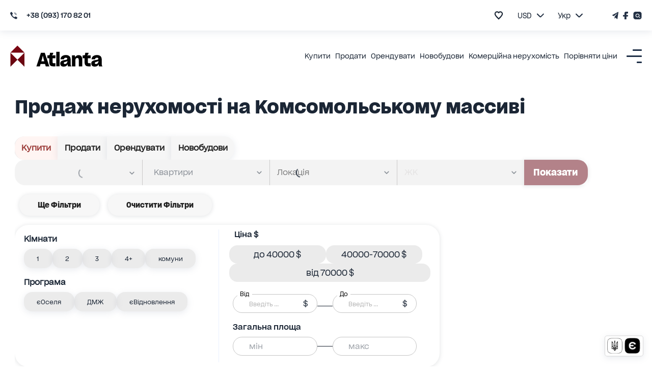

--- FILE ---
content_type: text/html; charset=utf-8
request_url: https://www.atlanta.ua/uk/kiev/realty/komsomolskiymasiv
body_size: 37578
content:
<!DOCTYPE html><html lang="uk" prefix="og: http://ogp.me/ns#"><head title="Atlanta"><meta charSet="utf-8"/><meta name="viewport" content="width=device-width, initial-scale=1, maximum-scale=1"/><link rel="alternate" href="https://www.atlanta.ua/kiev/realty/komsomolskiymasiv" hreflang="ru-UA"/><link rel="alternate" href="https://www.atlanta.ua/uk/kiev/realty/komsomolskiymasiv" hreflang="uk-UA"/><link rel="alternate" href="https://www.atlanta.ua/en/kiev/realty/komsomolskiymasiv" hreflang="en-UA"/><script>
                  !function(f,b,e,v,n,t,s)
                  {if(f.fbq)return;n=f.fbq=function(){n.callMethod?
                  n.callMethod.apply(n,arguments):n.queue.push(arguments)};
                  if(!f._fbq)f._fbq=n;n.push=n;n.loaded=!0;n.version='2.0';
                  n.queue=[];t=b.createElement(e);t.async=!0;
                  t.src=v;s=b.getElementsByTagName(e)[0];
                  s.parentNode.insertBefore(t,s)}(window, document,'script',
                  'https://connect.facebook.net/en_US/fbevents.js');
                  fbq('init', '2393533321023951');
                  fbq('track', 'PageView');
                </script><noscript><img height="1" width="1" style="display:none" src="https://www.facebook.com/tr?id=2393533321023951&amp;ev=PageView&amp;noscript=1" alt=""/></noscript><meta name="theme-color" content="#9A3936"/><meta property="og:type" content="website"/><meta property="og:image" content="https://cdn2.atlanta.ua/site/images-2023/logo_1.jpg"/><meta property="og:image:alt" content="Atlanta logo"/><meta property="og:image:width" content="1280"/><meta property="og:image:height" content="1280"/><meta property="og:site_name" content="Атланта"/><meta name="mobile-web-app-status-bar-style" content="#9A3936"/><meta name="apple-mobile-web-app-title" content="Атланта"/><meta name="google-site-verification" content="zpvtUJMa1ULREsWXDt34vtmoXbaS9xwNMoaKF9KCYWE"/><meta name="msapplication-TitleImage" content="https://cdn2.atlanta.ua/site/images-2023/icons/icon-128x128.png"/><meta name="msapplication-TitleColor" content="#9A3936"/><title>Нерухомість на Комсомольському массиві в Києві, кращі ціни в АН «Атланта». Продаж і оренда нерухомості недорого на Комсомольському массиві</title><meta name="robots" content="noindex,follow"/><meta name="description" content="Продаж і оренда нерухомості на Комсомольському массиві в Києві. АН «Атланта» - ціни на нерухомість на Комсомольському массиві 2026 року"/><meta property="og:title" content="Нерухомість на Комсомольському массиві в Києві, кращі ціни в АН «Атланта». Продаж і оренда нерухомості недорого на Комсомольському массиві"/><meta property="og:description" content="Продаж і оренда нерухомості на Комсомольському массиві в Києві. АН «Атланта» - ціни на нерухомість на Комсомольському массиві 2026 року"/><meta property="og:url" content="https://www.atlanta.ua/uk/kiev/realty/komsomolskiymasiv"/><meta property="og:locale" content="uk"/><link rel="canonical" href="https://www.atlanta.ua/uk/kiev/realty/komsomolskiymasiv"/><script type="application/ld+json">{"@context":"http://schema.org/","@type":"Product","name":"Продаж нерухомості на Комсомольському массиві","description":"Продаж і оренда нерухомості на Комсомольському массиві в Києві. АН «Атланта» - ціни на нерухомість на Комсомольському массиві 2026 року","offers":{"@type":"AggregateOffer","url":"https://www.atlanta.ua/kiev/realty/komsomolskiymasiv","priceCurrency":"USD","lowPrice":0,"highPrice":0,"itemCondition":"https://schema.org/UsedCondition","availability":"https://schema.org/InStock","seller":{"@type":"Organization","name":"АН Атланта"}}}</script><meta name="next-head-count" content="28"/><meta name="theme-color" content="#556cd6"/><meta name="google-site-verification" content="lQiiuShtTZ8-CwKzz_aL-mFqvgfTPoYSqf2pDZJS95c"/><link rel="dns-prefetch" href="https://www.googletagmanager.com/"/><link rel="dns-prefetch" href="https://connect.facebook.net/"/><link rel="dns-prefetch" href="https://www.google-analytics.com/"/><link rel="dns-prefetch" href="https://www.gstatic.com/"/><link rel="shortcut icon" type="image/x-icon" href="/favicon.ico"/><link rel="preload" href="https://cdn2.atlanta.ua/site/cssfonts/AgentykaGrotesk-Regular.woff2" as="font" type="font/woff2" crossorigin="anonymous"/><link rel="preload" href="https://cdn2.atlanta.ua/site/cssfonts/AgentykaGrotesk-Medium.woff2" as="font" type="font/woff2" crossorigin="anonymous"/><link rel="preload" href="https://cdn2.atlanta.ua/site/cssfonts/AgentykaGrotesk-Bold.woff2" as="font" type="font/woff2" crossorigin="anonymous"/><script id="gtm-script">(function(w,d,s,l,i){w[l]=w[l]||[];
  w[l].push({'gtm.start': new Date().getTime(),event:'gtm.js'});
  var f=d.getElementsByTagName(s)[0],
      j=d.createElement(s),dl=l!='dataLayer'?'&l='+l:'';
  j.async=true;
  j.src='https://www.googletagmanager.com/gtm.js?id='+i+dl;
  f.parentNode.insertBefore(j,f);
})(window,document,'script','dataLayer','GTM-5BD9ZSM');</script><script id="clarity-script">
 (function(c,l,a,r,i,t,y){
        c[a]=c[a]||function(){(c[a].q=c[a].q||[]).push(arguments)};
        t=l.createElement(r);t.async=1;t.src="https://www.clarity.ms/tag/"+i;
        y=l.getElementsByTagName(r)[0];y.parentNode.insertBefore(t,y);
    })(window, document, "clarity", "script", "s7iuq9zn5v");
</script><noscript><img height="1" width="1" style="display:none" src="https://www.facebook.com/tr?id=2393533321023951&amp;ev=PageView&amp;noscript=1"/></noscript><link rel="preload" href="/_next/static/css/50a0b2883e6939b0.css" as="style"/><link rel="stylesheet" href="/_next/static/css/50a0b2883e6939b0.css" data-n-g=""/><link rel="preload" href="/_next/static/css/1ea02e4097a6032f.css" as="style"/><link rel="stylesheet" href="/_next/static/css/1ea02e4097a6032f.css" data-n-p=""/><noscript data-n-css=""></noscript><script defer="" nomodule="" src="/_next/static/chunks/polyfills-c67a75d1b6f99dc8.js"></script><script src="/_next/static/chunks/webpack-e53091715461b64c.js" defer=""></script><script src="/_next/static/chunks/framework-2fe4cb6473b20297.js" defer=""></script><script src="/_next/static/chunks/main-adeef0c5e5b961b9.js" defer=""></script><script src="/_next/static/chunks/pages/_app-880a8756a5e72494.js" defer=""></script><script src="/_next/static/chunks/8360-96c26231619e1319.js" defer=""></script><script src="/_next/static/chunks/1903-d4619b1724406105.js" defer=""></script><script src="/_next/static/chunks/5344-177e708938da3497.js" defer=""></script><script src="/_next/static/chunks/8802-946fb015fa5589f5.js" defer=""></script><script src="/_next/static/chunks/8607-b3e2de4627a9409f.js" defer=""></script><script src="/_next/static/chunks/7918-d978a1029b2e75ad.js" defer=""></script><script src="/_next/static/chunks/2689-646832d5c096039f.js" defer=""></script><script src="/_next/static/chunks/872-76e909ddf3bccdbf.js" defer=""></script><script src="/_next/static/chunks/8517-bae4874463e7ef96.js" defer=""></script><script src="/_next/static/chunks/8831-67fc355d6bc32674.js" defer=""></script><script src="/_next/static/chunks/7172-c17e621c70e9a219.js" defer=""></script><script src="/_next/static/chunks/2028-fa22e53fe266a9c9.js" defer=""></script><script src="/_next/static/chunks/4386-ecd5f5216fdcda3d.js" defer=""></script><script src="/_next/static/chunks/5578-f64d9933f31232ef.js" defer=""></script><script src="/_next/static/chunks/1756-12c6361416387560.js" defer=""></script><script src="/_next/static/chunks/3847-8cebb9b73d885cec.js" defer=""></script><script src="/_next/static/chunks/3716-1bbfc11943ebac0a.js" defer=""></script><script src="/_next/static/chunks/2797-914b5c78394fe480.js" defer=""></script><script src="/_next/static/chunks/8612-6d030f29bc0c0606.js" defer=""></script><script src="/_next/static/chunks/4799-4814e97ab2e42a64.js" defer=""></script><script src="/_next/static/chunks/7857-6040a97a3f7f0a70.js" defer=""></script><script src="/_next/static/chunks/9460-8961e39544f92dc3.js" defer=""></script><script src="/_next/static/chunks/2678-ef03177bd5f07e92.js" defer=""></script><script src="/_next/static/chunks/4789-d7c159f7d9e27d01.js" defer=""></script><script src="/_next/static/chunks/9648-7fea3706e2325347.js" defer=""></script><script src="/_next/static/chunks/7365-51fde2292ccde8b2.js" defer=""></script><script src="/_next/static/chunks/pages/%5Bregion%5D/realty/%5B...urlParams%5D-db9e0c79f47a43fa.js" defer=""></script><script src="/_next/static/_6-tbPmb9zrT2tWOUxLfQ/_buildManifest.js" defer=""></script><script src="/_next/static/_6-tbPmb9zrT2tWOUxLfQ/_ssgManifest.js" defer=""></script><style id="mui-style-emotion-cache-insertion-point"></style><style data-emotion="mui-style-global d8aykp">html{-webkit-font-smoothing:antialiased;-moz-osx-font-smoothing:grayscale;box-sizing:border-box;-webkit-text-size-adjust:100%;}*,*::before,*::after{box-sizing:inherit;}strong,b{font-weight:700;}body{margin:0;color:#1B2635;font-size:18px;line-height:130%;font-family:AgentykaGrotesk,sans-serif;font-weight:400;background-color:#fff;}@media (max-width: 1561px){body{font-size:16px;}}@media print{body{background-color:#fff;}}body::backdrop{background-color:#fff;}@font-face{font-family:AgentykaGrotesk;font-style:normal;font-display:swap;font-weight:400;src:url(https://cdn2.atlanta.ua/site/cssfonts/AgentykaGrotesk-Regular.woff2) format('woff2');}@font-face{font-family:AgentykaGroteskMedium;font-style:normal;font-display:swap;font-weight:500;src:url(https://cdn2.atlanta.ua/site/cssfonts/AgentykaGrotesk-Medium.woff2) format('woff2');}@font-face{font-family:AgentykaGroteskBold;font-style:normal;font-display:swap;font-weight:700;src:url(https://cdn2.atlanta.ua/site/cssfonts/AgentykaGrotesk-Bold.woff2) format('woff2');}*{-webkit-user-select:none;-moz-user-select:none;-ms-user-select:none;user-select:none;}* input,* textarea{-webkit-user-select:text;-moz-user-select:text;-ms-user-select:text;user-select:text;}html{font-size:62.5%;scroll-behavior:smooth;}@media (max-width:1366.95px){html{font-size:56%;}}@media (max-width:1024.95px){html{font-size:52%;}}@media (max-width:820.95px){html{font-size:50%;}}@media (max-width:730.95px){html{font-size:48%;}}@media (max-width:430.95px){html{font-size:45%;}}html>*{font-family:AgentykaGrotesk,sans-serif;box-sizing:border-box;}input::-webkit-outer-spin-button,input::-webkit-inner-spin-button{webkit-appearance:none;moz-appearance:textfield;margin:0;}body{margin:0;padding:0;font-size:2rem;}ul{list-style:none;padding:0;margin:0;}.Toastify__toast--error{background-color:#dc3545;color:#fff;}.Toastify__toast--error .Toastify__icon{color:#fff;text-shadow:1px 1px 5px rgba(0, 0, 0, 0.7);font-size:24px;}.Toastify__toast--success{background-color:#28a745;color:#fff;}.Toastify__toast--success .Toastify__icon{color:#fff;text-shadow:1px 1px 5px rgba(0, 0, 0, 0.7);font-size:24px;}.Toastify__toast--success svg{fill:#fff!important;}.Toastify__toast--error svg{fill:#fff!important;}</style><style data-emotion="mui-style-global 1prfaxn">@-webkit-keyframes mui-auto-fill{from{display:block;}}@keyframes mui-auto-fill{from{display:block;}}@-webkit-keyframes mui-auto-fill-cancel{from{display:block;}}@keyframes mui-auto-fill-cancel{from{display:block;}}</style><style data-emotion="mui-style-global animation-61bdi0">@-webkit-keyframes animation-61bdi0{0%{-webkit-transform:rotate(0deg);-moz-transform:rotate(0deg);-ms-transform:rotate(0deg);transform:rotate(0deg);}100%{-webkit-transform:rotate(360deg);-moz-transform:rotate(360deg);-ms-transform:rotate(360deg);transform:rotate(360deg);}}@keyframes animation-61bdi0{0%{-webkit-transform:rotate(0deg);-moz-transform:rotate(0deg);-ms-transform:rotate(0deg);transform:rotate(0deg);}100%{-webkit-transform:rotate(360deg);-moz-transform:rotate(360deg);-ms-transform:rotate(360deg);transform:rotate(360deg);}}</style><style data-emotion="mui-style-global animation-1p2h4ri">@-webkit-keyframes animation-1p2h4ri{0%{stroke-dasharray:1px,200px;stroke-dashoffset:0;}50%{stroke-dasharray:100px,200px;stroke-dashoffset:-15px;}100%{stroke-dasharray:100px,200px;stroke-dashoffset:-125px;}}@keyframes animation-1p2h4ri{0%{stroke-dasharray:1px,200px;stroke-dashoffset:0;}50%{stroke-dasharray:100px,200px;stroke-dashoffset:-15px;}100%{stroke-dasharray:100px,200px;stroke-dashoffset:-125px;}}</style><style data-emotion="mui-style m8dnq0 13lzor7-base-styles-flexColumnAlignCenter-Header-wrapper l50a4s-base-styles-flexColumnAlignCenter-Header-headerTopWrap kc01c-base-styles-flexRowSpaceBetween-Header-headerContainer 63714m-base-styles-flexRowAlignCenter-Phone-container hyfwws-base-styles-flexRowAlignCenter-Phone-phoneLink 18ldcly-base-styles-flexRowAlignCenter-Phone-phoneIcon d5osfw-base-styles-flexRowAlignCenter myiq8s-TopRightHeader-bookmarkContainer 1yxmbwk 18a3i7n-Bookmark-icon 1bh3mc0-TopRightHeader-choseCurrencyContainer blliux-SelectList-selectedText-TopRightHeader-selectText 621eq2-SelectList-dropdownText-TopRightHeader-selectText ydfd3e-base-styles-flexRowAlignCenter-SelectList-container cxg2zo-base-styles-flexRowAlignCenter-SelectList-arrowIcon te291o-SelectList-dropDown 16tdt0w-TopRightHeader-choseLanguageContainer 1ltvuhp-base-styles-flexRowAlignCenter-ChoseLanguage-wrapper dmvhf8 1i7p3e5-base-styles-flexRowAlignCenter-ChoseLanguage-arrowIcon 1hld9hu-ChoseLanguage-dropDown 1s80ezm-base-styles-flexRowAlignCenter-SocialNetworksIcons-container zm7q0l-base-styles-flexRowAlignCenter 1er61cx-Header-headerStickyVisible-Header-headerNormalWrapper b8tef-LogoLink-icon gt2xyu-LogoLink-text frpyo2-base-styles-flexRowAlignCenter 1mf406v-LogoLink-container sqoawd-base-styles-flexRowAlignCenter-HeaderNavLinksAndMenuIcon-linkBox 1qbgq59-base-styles-flexRowAlignCenter-HeaderNavLinksAndMenuIcon-wrapper jhhpea-base-styles-flexRowAlignCenter-HeaderNavLinksAndMenuIcon-navLinks 1vtdlyd-CustomDropdown-wrapper 1fcwlla-HeaderNavLinksAndMenuIcon-link 3166hy-CustomDropdown-linkWrap-CustomDropdown-hiddenDropdown 1dv152f-CustomDropdown-link 1unv7bu-base-styles-flexRowCenterCenter-BurgerIcon-toggle onrwho-base-styles-flexRowSpaceBetweenCenter-Header-mobileAndTabletHeaderBox 11yltsu-Header-bookmarkContainer 1pah2g1-Bookmark-icon-Header-hartIconClass 1bbba7c-Header-choseCurrencyContainer 178sfyq-SelectList-selectedText-Header-selectText 3ta7fo-SelectList-dropdownText-Header-selectText 1yrcrzs-Header-socialNetworks 1iyakrg-Header-burgerIconContainer 1fwcdk3-base-styles-flexRowCenterCenter-BurgerIcon-toggle 143fc5q-Section-section is7bl7 1afp10f 12tqv3z sk9yul-Filter-container epsdnr-Filter-toggleButtonWrap 1j78usb-Filter-toggleButtons 1ae2rsk wes11w-base-styles-flexRowJustifyStartAlignCenter 148byaw-GeoSearch-wrapper 1wvyp56-filter-styles-commonSelectStyles-filter-styles-selectCities-filter-styles-rounded-filter-styles-autocompleteInnerStyles-filter-styles-selectCitiesFilters b588il 1l94163 u72ht 1kga8wy 277tnx 13o7eu2 14891ef 1l2j5m1 igs3ac 14lo706 1k4onvz-filter-styles-commonSelectStyles-filter-styles-selectCities-filter-styles-autocompleteInnerStyles-GeoSearch-choseRealtyType feqhe6 ihdtdm 13mlem4-DistrictSelection-root 18nc3u2 14z05a4-filter-styles-textField-GeoSearch-districtSelection 1bzu8wd-GeoSearch-RCWrap 1027v6t 5eizcn-filter-styles-textField-GeoSearch-residentialComplex 1rm5usz 7sxc2r-filter-styles-linkWrapper 1l7ckuo-base-styles-flexRowCenterCenter-GeoSearch-loader 8yzpf7 8abe2t-Filter-buttonsWrap 1h719v-Filter-buttonWrap 1v7e3ae-Filter-button sk5nal-Filter-badge 1mh3ivm orm03q-Filter-additionalBuyFilterWrap 12f3dg1-AdditionalBuyFilter-wrapper 1fm115c-AdditionalBuyFilter-roomsProgramsWrap 1c5ecr9-AdditionalBuyFilter-rooms 1tw5cy4-ChipList-container 1ddhsnr-ChipList-label 6ueufr tdaao1-ChipList-root 9iedg7 j4o59f-AdditionalBuyFilter-rangeInputsWrap 1kwp8t5-AdditionalBuyFilter-priceRangeWrap u8uhzn-AdditionalBuyFilter-priceInputTitle ptpjrx-PriceRangeSelector-chipWrapper 1isy3bt-PriceRangeSelector-chipContainer 1dj3ht3-PriceRangeSelector-chip-AdditionalBuyFilter-priceRangeChip 8u71l6-PriceRangeSelector-chipContainer 1ozf70b-NumbersRangeInputs-dropDown-filter-shared-style-rangeSliderWrap-AdditionalBuyFilter-rangeInputs-AdditionalBuyFilter-priceInputsWithoutText 73tkc1-NumbersRangeInputs-wrapperSliderBox 1tyn4as wyr4vf-NumbersRangeInputs-priceField-AdditionalBuyFilter-priceInputsTextField rdgxd5 j5t5jp 13w1mrw-NumbersRangeInputs-divider 4f9nzo-filter-shared-style-row-AdditionalBuyFilter-rangeInputs-AdditionalBuyFilter-areaRange 4ztt02 1t4yfxf-RangeInput-label-AdditionalBuyFilter-priceInputTitle 1qko3fd 1k4433y-AdditionalBuyFilter-areaInput 1xh7hc9 dnojyr 2mekem-RangeInput-divider 1thl60b-BreadCrumbs-breadCrumbsLink eh6hwq-BreadCrumbs-linkTitle 1lvpv99-base-styles-flexRowAlignCenter-BreadCrumbs-navigation 1qbkyw5-base-styles-flexRowAlignCenter-BreadCrumbs-listItem 1iy76ml-BreadCrumbs-container 1b4i0og 6mbz7a-Navigation-root 1kcvb9o-base-styles-flexRowJustifyStart-Navigation-links 1i7vdw4-base-styles-flexRowJustifyCenter-NavigationItem-linkWrapper 6pirwl 1l23tli-NavigationItem-link 1ouqotf-CardList-nothingFound 1uxq2kw-FooterGradient-footerGradient pid44x-FooterGradient-footerGradientInner 1gn90le-root-root-FooterGradient-accordion 1e1hpk5-root-root 1n11r91 1r3f3l5-FooterAccordion-accordionTitle 1fx8m19 1ehre0r a0y2e3 hboir5 8atqhb vex5d8-root 1nar8ha-Regions-regionsList anlnpo-base-styles-flexRowJustifyCenter-Regions-regionsRow m78jom-Regions-titleLink buhp5r k4pi3e-Streets-regionsList 111r6jj-Streets-listItem 1kqgekl-base-styles-flexRowJustifyCenter-Streets-regionsRow u46lqp-Streets-link co8gqf-FilterParamLinks-row-base-styles-flexRowJustifyStart 7vvoa-base-styles-flexColumnAlignStart-FilterParamLinks-column-FilterParamLinks-rootColumn 1e44bty-FilterParamLinks-columnTitle 140guf3-FilterParamLinks-link c4sutr 1kgwui9-HTMLStringToComponent-wrapper on5ux0-HeaderLinksSlider-absoluteLinksWrap gg4vpm 1bx8icc-base-styles-flexRowJustifyCenter-HeaderLinksSlider-slide 1pq2rl1-Banner-wrapper-base-styles-flexRowCenterCenter 13re2sn-base-styles-flexRowCenterCenter 57dan1 1qhyr17 1rf5zmm-Banner-wrapper-base-styles-flexRowCenterCenter 7i8erg-base-styles-flexRowCenterCenter d3b7bh sa278k-Banner-wrapper-base-styles-flexRowCenterCenter os8fvl-base-styles-flexRowCenterCenter 1duke9q 1a1no0v-Banner-wrapper-base-styles-flexRowCenterCenter xcq479-base-styles-flexRowCenterCenter 18w1pw6 1hn86ke-Footer-footerBlack 1ldnpbt-Footer-footerBlackInner iuk87v 4kjmzz-FooterLogoBox-footerLogoBox 1ru6r46 d8ct9d azzn3k-FooterLogoBox-socials qqx02-FooterLogoBox-socialLi 1jxl1ns-FooterNav-footerNav zxkgmy-FooterNav-footerRow lbvn0i-FooterNav-footerItem s391mw 1ontqvh xsjx88-FooterInnerNav-secondTitle 10zgo00-FooterInnerNav-footerDeepList mc6orn-base-styles-flexRowSpaceBetweenCenter-FooterBottom-footerBottom udski9-FooterBottom-copywrite fza57n-FooterBottom-madeby tn20y8-base-styles-flexRowJustifyCenter-FooterBottom-bottomRight 17v1dbd-FooterBottom-bottomFooterlink">.mui-style-m8dnq0{height:100vh;}.mui-style-13lzor7-base-styles-flexColumnAlignCenter-Header-wrapper{display:-webkit-box;display:-webkit-flex;display:-ms-flexbox;display:flex;-webkit-flex-direction:column;-ms-flex-direction:column;flex-direction:column;-webkit-align-items:center;-webkit-box-align:center;-ms-flex-align:center;align-items:center;width:100%;-webkit-transition:all 1.5s ease;transition:all 1.5s ease;}.mui-style-l50a4s-base-styles-flexColumnAlignCenter-Header-headerTopWrap{display:-webkit-box;display:-webkit-flex;display:-ms-flexbox;display:flex;-webkit-flex-direction:column;-ms-flex-direction:column;flex-direction:column;-webkit-align-items:center;-webkit-box-align:center;-ms-flex-align:center;align-items:center;width:100%;box-shadow:0 3px 13px rgba(105, 121, 145, 0.15);position:relative;z-index:1600;background:#FFFFFF;}@media (max-width:1240.95px){.mui-style-l50a4s-base-styles-flexColumnAlignCenter-Header-headerTopWrap{display:none;}}.mui-style-kc01c-base-styles-flexRowSpaceBetween-Header-headerContainer{display:-webkit-box;display:-webkit-flex;display:-ms-flexbox;display:flex;-webkit-flex-direction:row;-ms-flex-direction:row;flex-direction:row;-webkit-box-pack:justify;-webkit-justify-content:space-between;justify-content:space-between;position:relative;width:calc(1641px);margin:0rem auto;min-height:60px;}@media (max-width:1650.95px){.mui-style-kc01c-base-styles-flexRowSpaceBetween-Header-headerContainer{width:100%;padding:0rem 20px;}}@media (max-width:1024.95px){.mui-style-kc01c-base-styles-flexRowSpaceBetween-Header-headerContainer{padding-right:2px;}}@media (max-width:590.95px){.mui-style-kc01c-base-styles-flexRowSpaceBetween-Header-headerContainer{padding-left:2rem;padding-right:0;}}.mui-style-63714m-base-styles-flexRowAlignCenter-Phone-container{display:-webkit-box;display:-webkit-flex;display:-ms-flexbox;display:flex;-webkit-flex-direction:row;-ms-flex-direction:row;flex-direction:row;-webkit-align-items:center;-webkit-box-align:center;-ms-flex-align:center;align-items:center;color:#1B2635;position:relative;}.mui-style-63714m-base-styles-flexRowAlignCenter-Phone-container>span{margin-right:1rem;}.mui-style-63714m-base-styles-flexRowAlignCenter-Phone-container span{font-family:AgentykaGroteskMedium,sans-serif;font-size:14px;}.mui-style-hyfwws-base-styles-flexRowAlignCenter-Phone-phoneLink{margin:0;font-size:2rem;font-family:AgentykaGroteskBold,sans-serif;line-height:130%;font-weight:400;color:#1B2635;color:#660513;-webkit-text-decoration:none;text-decoration:none;display:-webkit-box;display:-webkit-flex;display:-ms-flexbox;display:flex;-webkit-flex-direction:row;-ms-flex-direction:row;flex-direction:row;-webkit-align-items:center;-webkit-box-align:center;-ms-flex-align:center;align-items:center;color:#1B2635;height:100%;}@media (max-width: 571px){.mui-style-hyfwws-base-styles-flexRowAlignCenter-Phone-phoneLink{font-size:16px;line-height:120%;}}.mui-style-18ldcly-base-styles-flexRowAlignCenter-Phone-phoneIcon{display:-webkit-box;display:-webkit-flex;display:-ms-flexbox;display:flex;-webkit-flex-direction:row;-ms-flex-direction:row;flex-direction:row;-webkit-align-items:center;-webkit-box-align:center;-ms-flex-align:center;align-items:center;padding-right:2rem;}.mui-style-d5osfw-base-styles-flexRowAlignCenter{display:-webkit-box;display:-webkit-flex;display:-ms-flexbox;display:flex;-webkit-flex-direction:row;-ms-flex-direction:row;flex-direction:row;-webkit-align-items:center;-webkit-box-align:center;-ms-flex-align:center;align-items:center;}.mui-style-myiq8s-TopRightHeader-bookmarkContainer{margin-right:1.25rem;}.mui-style-1yxmbwk{display:-webkit-inline-box;display:-webkit-inline-flex;display:-ms-inline-flexbox;display:inline-flex;-webkit-align-items:center;-webkit-box-align:center;-ms-flex-align:center;align-items:center;-webkit-box-pack:center;-ms-flex-pack:center;-webkit-justify-content:center;justify-content:center;position:relative;box-sizing:border-box;-webkit-tap-highlight-color:transparent;background-color:transparent;outline:0;border:0;margin:0;border-radius:0;padding:0;cursor:pointer;-webkit-user-select:none;-moz-user-select:none;-ms-user-select:none;user-select:none;vertical-align:middle;-moz-appearance:none;-webkit-appearance:none;-webkit-text-decoration:none;text-decoration:none;color:inherit;text-align:center;-webkit-flex:0 0 auto;-ms-flex:0 0 auto;flex:0 0 auto;font-size:1.5rem;padding:8px;border-radius:50%;overflow:visible;color:rgba(0, 0, 0, 0.54);-webkit-transition:background-color 150ms cubic-bezier(0.4, 0, 0.2, 1) 0ms;transition:background-color 150ms cubic-bezier(0.4, 0, 0.2, 1) 0ms;}.mui-style-1yxmbwk::-moz-focus-inner{border-style:none;}.mui-style-1yxmbwk.Mui-disabled{pointer-events:none;cursor:default;}@media print{.mui-style-1yxmbwk{-webkit-print-color-adjust:exact;color-adjust:exact;}}.mui-style-1yxmbwk:hover{background-color:rgba(0, 0, 0, 0.04);}@media (hover: none){.mui-style-1yxmbwk:hover{background-color:transparent;}}.mui-style-1yxmbwk.Mui-disabled{background-color:transparent;color:rgba(0, 0, 0, 0.26);}.mui-style-18a3i7n-Bookmark-icon{-webkit-user-select:none;-moz-user-select:none;-ms-user-select:none;user-select:none;width:1em;height:1em;display:inline-block;fill:currentColor;-webkit-flex-shrink:0;-ms-flex-negative:0;flex-shrink:0;-webkit-transition:fill 200ms cubic-bezier(0.4, 0, 0.2, 1) 0ms;transition:fill 200ms cubic-bezier(0.4, 0, 0.2, 1) 0ms;font-size:1.5rem;width:2rem;height:1.9rem;fill:transparent;stroke:#1B2635;stroke-width:3;}@media (max-width:1024.95px){.mui-style-18a3i7n-Bookmark-icon{height:2.6rem;width:2.4rem;}}.mui-style-18a3i7n-Bookmark-icon :hover{stroke:#660509;}.mui-style-1bh3mc0-TopRightHeader-choseCurrencyContainer{margin-right:2rem;}.mui-style-blliux-SelectList-selectedText-TopRightHeader-selectText{text-align:center;font-weight:500;font-size:14px;line-height:120%;color:#660513;margin-right:1rem;margin-left:1rem;width:20px;font-family:AgentykaGrotesk,sans-serif;font-size:1.6rem;}.mui-style-621eq2-SelectList-dropdownText-TopRightHeader-selectText{font-size:14px;background-color:white;font-family:AgentykaGrotesk,sans-serif;font-size:1.6rem;}.mui-style-ydfd3e-base-styles-flexRowAlignCenter-SelectList-container{display:-webkit-box;display:-webkit-flex;display:-ms-flexbox;display:flex;-webkit-flex-direction:row;-ms-flex-direction:row;flex-direction:row;-webkit-align-items:center;-webkit-box-align:center;-ms-flex-align:center;align-items:center;position:relative;cursor:pointer;}.mui-style-cxg2zo-base-styles-flexRowAlignCenter-SelectList-arrowIcon{display:-webkit-box;display:-webkit-flex;display:-ms-flexbox;display:flex;-webkit-flex-direction:row;-ms-flex-direction:row;flex-direction:row;-webkit-align-items:center;-webkit-box-align:center;-ms-flex-align:center;align-items:center;padding:1rem;cursor:pointer;-webkit-transition:-webkit-transform 0.3s ease;transition:transform 0.3s ease;-webkit-transform:rotate(180deg);-moz-transform:rotate(180deg);-ms-transform:rotate(180deg);transform:rotate(180deg);}.mui-style-te291o-SelectList-dropDown{position:absolute;top:100%;left:0;right:0;z-index:10;border-radius:10px;-webkit-transition:all 0.3s ease;transition:all 0.3s ease;opacity:0;visibility:hidden;background-color:#FFFFFF;-webkit-transform:-20px;-moz-transform:-20px;-ms-transform:-20px;transform:-20px;}.mui-style-te291o-SelectList-dropDown>span{text-align:center;padding:10px 10px;display:block;width:100%;border-radius:10px;-webkit-transition:background-color 0.3s ease;transition:background-color 0.3s ease;color:#1B2635;}.mui-style-te291o-SelectList-dropDown>span:hover{background-color:#EDF2FB;}.mui-style-16tdt0w-TopRightHeader-choseLanguageContainer{margin-right:6.5rem;}.mui-style-1ltvuhp-base-styles-flexRowAlignCenter-ChoseLanguage-wrapper{display:-webkit-box;display:-webkit-flex;display:-ms-flexbox;display:flex;-webkit-flex-direction:row;-ms-flex-direction:row;flex-direction:row;-webkit-align-items:center;-webkit-box-align:center;-ms-flex-align:center;align-items:center;position:relative;}.mui-style-1ltvuhp-base-styles-flexRowAlignCenter-ChoseLanguage-wrapper>span{margin-right:0;width:35px;padding-top:10px;padding-bottom:10px;font-family:AgentykaGrotesk,sans-serif;font-size:1.6rem;}.mui-style-dmvhf8{margin:0;font:inherit;color:#1B2635;}.mui-style-1i7p3e5-base-styles-flexRowAlignCenter-ChoseLanguage-arrowIcon{display:-webkit-box;display:-webkit-flex;display:-ms-flexbox;display:flex;-webkit-flex-direction:row;-ms-flex-direction:row;flex-direction:row;-webkit-align-items:center;-webkit-box-align:center;-ms-flex-align:center;align-items:center;padding:0rem;cursor:pointer;-webkit-transition:-webkit-transform 0.3s ease;transition:transform 0.3s ease;-webkit-transform:rotate(180deg);-moz-transform:rotate(180deg);-ms-transform:rotate(180deg);transform:rotate(180deg);}.mui-style-1hld9hu-ChoseLanguage-dropDown{position:absolute;top:100%;left:-20px;right:10px;z-index:10;border-radius:10px;-webkit-transition:all 0.3s ease;transition:all 0.3s ease;opacity:0;visibility:hidden;background-color:#FFFFFF;-webkit-transform:translateY(-20px);-moz-transform:translateY(-20px);-ms-transform:translateY(-20px);transform:translateY(-20px);width:150%;}.mui-style-1hld9hu-ChoseLanguage-dropDown>span{padding:10px 10px 10px 2rem;display:block;width:100%;cursor:pointer;border-radius:10px;-webkit-transition:background-color 0.3s ease;transition:background-color 0.3s ease;color:#1B2635;font-family:AgentykaGrotesk,sans-serif;font-size:1.6rem;}.mui-style-1hld9hu-ChoseLanguage-dropDown>span:hover{background-color:#EDF2FB;}.mui-style-1s80ezm-base-styles-flexRowAlignCenter-SocialNetworksIcons-container{display:-webkit-box;display:-webkit-flex;display:-ms-flexbox;display:flex;-webkit-flex-direction:row;-ms-flex-direction:row;flex-direction:row;-webkit-align-items:center;-webkit-box-align:center;-ms-flex-align:center;align-items:center;}.mui-style-1s80ezm-base-styles-flexRowAlignCenter-SocialNetworksIcons-container>a{padding:0rem 0.5rem;}.mui-style-1s80ezm-base-styles-flexRowAlignCenter-SocialNetworksIcons-container>a:first-of-type{padding-left:0;}.mui-style-1s80ezm-base-styles-flexRowAlignCenter-SocialNetworksIcons-container>a:last-of-type{padding-right:0;}.mui-style-zm7q0l-base-styles-flexRowAlignCenter{margin:0;font:inherit;color:#1B2635;color:#660513;-webkit-text-decoration:underline;text-decoration:underline;text-decoration-color:rgba(102, 5, 19, 0.4);display:-webkit-box;display:-webkit-flex;display:-ms-flexbox;display:flex;-webkit-flex-direction:row;-ms-flex-direction:row;flex-direction:row;-webkit-align-items:center;-webkit-box-align:center;-ms-flex-align:center;align-items:center;}.mui-style-zm7q0l-base-styles-flexRowAlignCenter:hover{text-decoration-color:inherit;}.mui-style-1er61cx-Header-headerStickyVisible-Header-headerNormalWrapper{z-index:1;-webkit-transform:translateY(0);-moz-transform:translateY(0);-ms-transform:translateY(0);transform:translateY(0);width:100%;position:relative;-webkit-transform:translateY(0);-moz-transform:translateY(0);-ms-transform:translateY(0);transform:translateY(0);}.mui-style-b8tef-LogoLink-icon{margin-right:2.5rem;}@media (max-width:1240.95px){.mui-style-b8tef-LogoLink-icon{width:20px;height:auto;margin-right:1.5rem;}}@media (max-width:430.95px){.mui-style-b8tef-LogoLink-icon{margin-right:1rem;}}@media (max-width:1240.95px){.mui-style-gt2xyu-LogoLink-text{width:90px;height:auto;margin-right:1.5rem;}}@media (max-width:430.95px){.mui-style-gt2xyu-LogoLink-text{display:none;}}.mui-style-frpyo2-base-styles-flexRowAlignCenter{cursor:pointer;display:-webkit-box;display:-webkit-flex;display:-ms-flexbox;display:flex;-webkit-flex-direction:row;-ms-flex-direction:row;flex-direction:row;-webkit-align-items:center;-webkit-box-align:center;-ms-flex-align:center;align-items:center;}.mui-style-1mf406v-LogoLink-container{min-width:161px;display:-webkit-box;display:-webkit-flex;display:-ms-flexbox;display:flex;-webkit-align-items:baseline;-webkit-box-align:baseline;-ms-flex-align:baseline;align-items:baseline;}@media (max-width:1240.95px){.mui-style-1mf406v-LogoLink-container{width:130px;}}@media (max-width:590.95px){.mui-style-1mf406v-LogoLink-container{min-width:initial;width:auto;margin-right:5rem;}}.mui-style-sqoawd-base-styles-flexRowAlignCenter-HeaderNavLinksAndMenuIcon-linkBox{display:-webkit-box;display:-webkit-flex;display:-ms-flexbox;display:flex;-webkit-flex-direction:row;-ms-flex-direction:row;flex-direction:row;-webkit-align-items:center;-webkit-box-align:center;-ms-flex-align:center;align-items:center;padding:0rem 2rem;}@media (max-width:1366.95px){.mui-style-sqoawd-base-styles-flexRowAlignCenter-HeaderNavLinksAndMenuIcon-linkBox{padding:0rem 0.5rem;}}.mui-style-sqoawd-base-styles-flexRowAlignCenter-HeaderNavLinksAndMenuIcon-linkBox:first-of-type{padding-left:0;}.mui-style-sqoawd-base-styles-flexRowAlignCenter-HeaderNavLinksAndMenuIcon-linkBox:last-of-type{padding-right:0;}.mui-style-1qbgq59-base-styles-flexRowAlignCenter-HeaderNavLinksAndMenuIcon-wrapper{display:-webkit-box;display:-webkit-flex;display:-ms-flexbox;display:flex;-webkit-flex-direction:row;-ms-flex-direction:row;flex-direction:row;-webkit-align-items:center;-webkit-box-align:center;-ms-flex-align:center;align-items:center;}@media (max-width:1240.95px){.mui-style-1qbgq59-base-styles-flexRowAlignCenter-HeaderNavLinksAndMenuIcon-wrapper{display:none;}}.mui-style-jhhpea-base-styles-flexRowAlignCenter-HeaderNavLinksAndMenuIcon-navLinks{display:-webkit-box;display:-webkit-flex;display:-ms-flexbox;display:flex;-webkit-flex-direction:row;-ms-flex-direction:row;flex-direction:row;-webkit-align-items:center;-webkit-box-align:center;-ms-flex-align:center;align-items:center;height:100%;margin-right:5rem;}@media (max-width:1366.95px){.mui-style-jhhpea-base-styles-flexRowAlignCenter-HeaderNavLinksAndMenuIcon-navLinks{margin-right:2rem;}}.mui-style-1vtdlyd-CustomDropdown-wrapper{position:relative;cursor:pointer;display:-webkit-box;display:-webkit-flex;display:-ms-flexbox;display:flex;-webkit-align-items:center;-webkit-box-align:center;-ms-flex-align:center;align-items:center;}.mui-style-1fcwlla-HeaderNavLinksAndMenuIcon-link{margin:0;font-size:2rem;font-family:AgentykaGroteskBold,sans-serif;line-height:130%;font-weight:400;color:#1B2635;color:#660513;-webkit-text-decoration:none;text-decoration:none;font-family:AgentykaGrotesk,sans-serif;color:#1B2635;font-weight:400;font-size:14px;white-space:nowrap;position:relative;z-index:1000;}@media (max-width: 571px){.mui-style-1fcwlla-HeaderNavLinksAndMenuIcon-link{font-size:16px;line-height:120%;}}@media (max-width:1129.95px){.mui-style-1fcwlla-HeaderNavLinksAndMenuIcon-link{font-size:13px;}}@media (max-width:1079.95px){.mui-style-1fcwlla-HeaderNavLinksAndMenuIcon-link{font-size:12px;}}.mui-style-3166hy-CustomDropdown-linkWrap-CustomDropdown-hiddenDropdown{min-width:100%;position:absolute;border-radius:12px;overflow:hidden;top:100%;left:-4px;opacity:1;visibility:visible;-webkit-transition:opacity 0.3s ease;transition:opacity 0.3s ease;background-color:#FFFFFF;box-shadow:0px 1px 6px 2px rgba(118, 127, 134, 0.15);z-index:100000;opacity:0;visibility:hidden;}.mui-style-1dv152f-CustomDropdown-link{margin:0;font-size:2rem;font-family:AgentykaGroteskBold,sans-serif;line-height:130%;font-weight:400;color:#1B2635;color:#660513;-webkit-text-decoration:none;text-decoration:none;display:block;padding:1rem 2rem;-webkit-transition:background-color 0.3s ease;transition:background-color 0.3s ease;font-family:AgentykaGrotesk,sans-serif;color:#1B2635;font-weight:400;font-size:14px;white-space:nowrap;-webkit-text-decoration:none;text-decoration:none;}@media (max-width: 571px){.mui-style-1dv152f-CustomDropdown-link{font-size:16px;line-height:120%;}}.mui-style-1dv152f-CustomDropdown-link:hover{background-color:#EDF2FB;}.mui-style-1unv7bu-base-styles-flexRowCenterCenter-BurgerIcon-toggle{display:-webkit-box;display:-webkit-flex;display:-ms-flexbox;display:flex;-webkit-flex-direction:row;-ms-flex-direction:row;flex-direction:row;-webkit-align-items:center;-webkit-box-align:center;-ms-flex-align:center;align-items:center;-webkit-box-pack:center;-ms-flex-pack:center;-webkit-justify-content:center;justify-content:center;cursor:pointer;position:relative;height:100px;width:30px;overflow:hidden;-webkit-transition:500ms all ease;transition:500ms all ease;}@media (max-width:1024.95px){.mui-style-1unv7bu-base-styles-flexRowCenterCenter-BurgerIcon-toggle{height:60px;width:30px;}}.mui-style-1unv7bu-base-styles-flexRowCenterCenter-BurgerIcon-toggle>span{right:0;position:absolute;width:30px;height:3px;background-color:#1F3048;-webkit-transition:500ms all ease;transition:500ms all ease;border-radius:4px;}.mui-style-1unv7bu-base-styles-flexRowCenterCenter-BurgerIcon-toggle>span:nth-of-type(1){-webkit-transform:translateY(-12px) rotate(0);-moz-transform:translateY(-12px) rotate(0);-ms-transform:translateY(-12px) rotate(0);transform:translateY(-12px) rotate(0);width:18px;right:0;}@media (max-width:1024.95px){.mui-style-1unv7bu-base-styles-flexRowCenterCenter-BurgerIcon-toggle>span:nth-of-type(1){right:0;width:8px;-webkit-transform:translateY(-10px) rotate(0);-moz-transform:translateY(-10px) rotate(0);-ms-transform:translateY(-10px) rotate(0);transform:translateY(-10px) rotate(0);}}.mui-style-1unv7bu-base-styles-flexRowCenterCenter-BurgerIcon-toggle>span:nth-of-type(2){-webkit-transform:translateY(12px) rotate(0);-moz-transform:translateY(12px) rotate(0);-ms-transform:translateY(12px) rotate(0);transform:translateY(12px) rotate(0);width:10px;right:0;}@media (max-width:1024.95px){.mui-style-1unv7bu-base-styles-flexRowCenterCenter-BurgerIcon-toggle>span:nth-of-type(2){right:18px;width:10px;-webkit-transform:translateY(10px) rotate(0);-moz-transform:translateY(10px) rotate(0);-ms-transform:translateY(10px) rotate(0);transform:translateY(10px) rotate(0);}}.mui-style-1unv7bu-base-styles-flexRowCenterCenter-BurgerIcon-toggle>span:nth-of-type(3){-webkit-transform:translateX(0);-moz-transform:translateX(0);-ms-transform:translateX(0);transform:translateX(0);}.mui-style-onrwho-base-styles-flexRowSpaceBetweenCenter-Header-mobileAndTabletHeaderBox{display:-webkit-box;display:-webkit-flex;display:-ms-flexbox;display:flex;-webkit-flex-direction:row;-ms-flex-direction:row;flex-direction:row;-webkit-box-pack:justify;-webkit-justify-content:space-between;justify-content:space-between;-webkit-align-items:center;-webkit-box-align:center;-ms-flex-align:center;align-items:center;}@media (min-width:1241px){.mui-style-onrwho-base-styles-flexRowSpaceBetweenCenter-Header-mobileAndTabletHeaderBox{display:none;}}@media (max-width:590.95px){.mui-style-onrwho-base-styles-flexRowSpaceBetweenCenter-Header-mobileAndTabletHeaderBox{width:100%;-webkit-box-pack:justify;-webkit-justify-content:space-between;justify-content:space-between;}}.mui-style-11yltsu-Header-bookmarkContainer{margin-right:7.5rem;}@media (max-width:590.95px){.mui-style-11yltsu-Header-bookmarkContainer{margin-right:1.5rem;}}@media (max-width:430.95px){.mui-style-11yltsu-Header-bookmarkContainer{-webkit-order:2;-ms-flex-order:2;order:2;-webkit-flex:0 0 auto;-ms-flex:0 0 auto;flex:0 0 auto;}}.mui-style-1pah2g1-Bookmark-icon-Header-hartIconClass{-webkit-user-select:none;-moz-user-select:none;-ms-user-select:none;user-select:none;width:1em;height:1em;display:inline-block;fill:currentColor;-webkit-flex-shrink:0;-ms-flex-negative:0;flex-shrink:0;-webkit-transition:fill 200ms cubic-bezier(0.4, 0, 0.2, 1) 0ms;transition:fill 200ms cubic-bezier(0.4, 0, 0.2, 1) 0ms;font-size:1.5rem;width:2rem;height:1.9rem;fill:transparent;stroke:#1B2635;stroke-width:3;}@media (max-width:1024.95px){.mui-style-1pah2g1-Bookmark-icon-Header-hartIconClass{height:2.6rem;width:2.4rem;}}.mui-style-1pah2g1-Bookmark-icon-Header-hartIconClass :hover{stroke:#660509;}@media (max-width:430.95px){.mui-style-1pah2g1-Bookmark-icon-Header-hartIconClass.mui-style-1pah2g1-Bookmark-icon-Header-hartIconClass{height:3.6rem;width:3.4rem;}}.mui-style-1bbba7c-Header-choseCurrencyContainer{margin-right:7rem;}@media (max-width:590.95px){.mui-style-1bbba7c-Header-choseCurrencyContainer{margin-right:2rem;}}@media (max-width:430.95px){.mui-style-1bbba7c-Header-choseCurrencyContainer{-webkit-order:1;-ms-flex-order:1;order:1;-webkit-flex:1;-ms-flex:1;flex:1;}}.mui-style-178sfyq-SelectList-selectedText-Header-selectText{text-align:center;font-weight:500;font-size:14px;line-height:120%;color:#660513;margin-right:1rem;margin-left:1rem;width:24px;font-family:AgentykaGrotesk,sans-serif;font-size:16px;}.mui-style-3ta7fo-SelectList-dropdownText-Header-selectText{font-size:14px;background-color:white;font-family:AgentykaGrotesk,sans-serif;font-size:16px;}.mui-style-1yrcrzs-Header-socialNetworks{margin-right:5rem;}@media (max-width:590.95px){.mui-style-1yrcrzs-Header-socialNetworks{margin-right:1rem;}}@media (max-width:430.95px){.mui-style-1yrcrzs-Header-socialNetworks{margin-right:3rem;}}@media (max-width:430.95px){.mui-style-1iyakrg-Header-burgerIconContainer{-webkit-order:3;-ms-flex-order:3;order:3;-webkit-flex:0 0 auto;-ms-flex:0 0 auto;flex:0 0 auto;}}.mui-style-1fwcdk3-base-styles-flexRowCenterCenter-BurgerIcon-toggle{display:-webkit-box;display:-webkit-flex;display:-ms-flexbox;display:flex;-webkit-flex-direction:row;-ms-flex-direction:row;flex-direction:row;-webkit-align-items:center;-webkit-box-align:center;-ms-flex-align:center;align-items:center;-webkit-box-pack:center;-ms-flex-pack:center;-webkit-justify-content:center;justify-content:center;cursor:pointer;position:relative;height:100px;width:100px;overflow:hidden;border-radius:0;background-color:transparent;-webkit-transition:500ms all ease;transition:500ms all ease;}@media (max-width:1366.95px){.mui-style-1fwcdk3-base-styles-flexRowCenterCenter-BurgerIcon-toggle{height:60px;width:60px;}}.mui-style-1fwcdk3-base-styles-flexRowCenterCenter-BurgerIcon-toggle>span{position:absolute;width:34px;height:3px;background-color:#1F3048;-webkit-transition:500ms all ease;transition:500ms all ease;border-radius:4px;}@media (max-width:1366.95px){.mui-style-1fwcdk3-base-styles-flexRowCenterCenter-BurgerIcon-toggle>span{width:24px;}}.mui-style-1fwcdk3-base-styles-flexRowCenterCenter-BurgerIcon-toggle>span:nth-of-type(1){-webkit-transform:translateY(-12px) rotate(0);-moz-transform:translateY(-12px) rotate(0);-ms-transform:translateY(-12px) rotate(0);transform:translateY(-12px) rotate(0);width:21px;right:33px;}@media (max-width:1366.95px){.mui-style-1fwcdk3-base-styles-flexRowCenterCenter-BurgerIcon-toggle>span:nth-of-type(1){right:18px;width:16px;-webkit-transform:translateY(-10px) rotate(0);-moz-transform:translateY(-10px) rotate(0);-ms-transform:translateY(-10px) rotate(0);transform:translateY(-10px) rotate(0);}}.mui-style-1fwcdk3-base-styles-flexRowCenterCenter-BurgerIcon-toggle>span:nth-of-type(2){-webkit-transform:translateY(12px) rotate(0);-moz-transform:translateY(12px) rotate(0);-ms-transform:translateY(12px) rotate(0);transform:translateY(12px) rotate(0);width:12px;right:33px;}@media (max-width:1366.95px){.mui-style-1fwcdk3-base-styles-flexRowCenterCenter-BurgerIcon-toggle>span:nth-of-type(2){right:18px;width:10px;-webkit-transform:translateY(10px) rotate(0);-moz-transform:translateY(10px) rotate(0);-ms-transform:translateY(10px) rotate(0);transform:translateY(10px) rotate(0);}}.mui-style-1fwcdk3-base-styles-flexRowCenterCenter-BurgerIcon-toggle>span:nth-of-type(3){-webkit-transform:translateX(0);-moz-transform:translateX(0);-ms-transform:translateX(0);transform:translateX(0);}.mui-style-143fc5q-Section-section{width:100%;padding:3rem 20px 6.5rem;overflow:hidden;}@media (max-width:1024.95px){.mui-style-143fc5q-Section-section{padding:25px 20px 45px;}}@media (max-width:590.95px){.mui-style-143fc5q-Section-section{padding:20px 15px;}}@media (max-width:430.95px){.mui-style-143fc5q-Section-section{padding:auto 20px 20px;}}.mui-style-is7bl7{width:100%;margin-left:auto;box-sizing:border-box;margin-right:auto;display:block;padding-left:1rem;padding-right:1rem;-webkit-desktop-padding:10px;desktop-padding:10px;}@media (min-width:smpx){.mui-style-is7bl7{padding-left:1.5rem;padding-right:1.5rem;}}@media (min-width:1651px){.mui-style-is7bl7{max-width:1651px;}}.mui-style-1afp10f{width:100%;overflow:hidden;}.mui-style-12tqv3z{font-size:4.2rem;margin-top:0rem;font-family:AgentykaGroteskBold,sans-serif;line-height:120%;margin-bottom:10px;}@media (max-width:1024.95px){.mui-style-12tqv3z{font-size:3.6rem;}}@media (max-width:590.95px){.mui-style-12tqv3z{font-size:3.4rem;}}@media (max-width:430.95px){.mui-style-12tqv3z{text-align:center;}}.mui-style-sk9yul-Filter-container{margin-top:4rem;margin-bottom:2.5rem;}@media (max-width:1240.95px){.mui-style-sk9yul-Filter-container{margin-top:5rem;}}@media (max-width:730.95px){.mui-style-sk9yul-Filter-container{margin-top:4rem;}}@media (max-width:590.95px){.mui-style-sk9yul-Filter-container{margin:4rem auto 2.5rem;width:80%;}}@media (max-width:499.95px){.mui-style-sk9yul-Filter-container{width:100%;}}.mui-style-epsdnr-Filter-toggleButtonWrap{margin-top:4rem;}@media (max-width:590.95px){.mui-style-epsdnr-Filter-toggleButtonWrap{display:-webkit-box;display:-webkit-flex;display:-ms-flexbox;display:flex;-webkit-flex-direction:row;-ms-flex-direction:row;flex-direction:row;-webkit-box-pack:center;-ms-flex-pack:center;-webkit-justify-content:center;justify-content:center;margin-bottom:1.5rem;}}.mui-style-1j78usb-Filter-toggleButtons{display:-webkit-inline-box;display:-webkit-inline-flex;display:-ms-inline-flexbox;display:inline-flex;border-radius:4px;}.mui-style-1j78usb-Filter-toggleButtons .MuiToggleButtonGroup-grouped:not(:first-of-type){margin-left:-1px;border-left:1px solid transparent;border-top-left-radius:0;border-bottom-left-radius:0;}.mui-style-1j78usb-Filter-toggleButtons .MuiToggleButtonGroup-grouped:not(:last-of-type){border-top-right-radius:0;border-bottom-right-radius:0;}.mui-style-1j78usb-Filter-toggleButtons .MuiToggleButtonGroup-grouped.Mui-selected+.MuiToggleButtonGroup-grouped.Mui-selected{border-left:0;margin-left:0;}.mui-style-1j78usb-Filter-toggleButtons .MuiToggleButtonGroup-grouped{border:0;}.mui-style-1j78usb-Filter-toggleButtons .MuiToggleButtonGroup-grouped.Mui-disabled{border:0;}.mui-style-1j78usb-Filter-toggleButtons .MuiToggleButtonGroup-grouped:first-of-type{border-radius:20px 0 0 20px;}.mui-style-1j78usb-Filter-toggleButtons .MuiToggleButtonGroup-grouped:last-of-type{border-radius:0 20px 20px 0;}.mui-style-1j78usb-Filter-toggleButtons .MuiToggleButtonGroup-grouped:not(first-of-type){padding:1rem 1.5rem;box-shadow:0px 3px 13px rgba(105, 121, 145, 0.15);}.mui-style-1j78usb-Filter-toggleButtons .MuiToggleButton-root{background:#F6F6F6;font-size:1.8rem;font-weight:700;color:#1F1F1F;text-transform:capitalize;}.mui-style-1j78usb-Filter-toggleButtons .MuiToggleButton-root:hover{background:#FFF5F3;color:#9A3936;}.mui-style-1j78usb-Filter-toggleButtons .MuiToggleButton-root.Mui-selected{background:#FFF5F3;color:#9A3936;box-shadow:none;border-left:1px solid #E7E7E7;margin-left:-1px;}.mui-style-1j78usb-Filter-toggleButtons .MuiToggleButton-root.Mui-selected:hover{background:#FFF5F3;color:#9A3936;}@media (max-width:590.95px){.mui-style-1j78usb-Filter-toggleButtons{display:-webkit-box;display:-webkit-flex;display:-ms-flexbox;display:flex;-webkit-box-pack:center;-ms-flex-pack:center;-webkit-justify-content:center;justify-content:center;width:100%;}.mui-style-1j78usb-Filter-toggleButtons>.MuiToggleButton-root{width:33%;height:40px;font-size:13px!important;padding:0rem!important;line-height:1.2;}}@media (max-width:430.95px){.mui-style-1j78usb-Filter-toggleButtons>.MuiToggleButton-root{font-size:11px!important;}}.mui-style-1ae2rsk{display:-webkit-inline-box;display:-webkit-inline-flex;display:-ms-inline-flexbox;display:inline-flex;-webkit-align-items:center;-webkit-box-align:center;-ms-flex-align:center;align-items:center;-webkit-box-pack:center;-ms-flex-pack:center;-webkit-justify-content:center;justify-content:center;position:relative;box-sizing:border-box;-webkit-tap-highlight-color:transparent;background-color:transparent;outline:0;border:0;margin:0;border-radius:0;padding:0;cursor:pointer;-webkit-user-select:none;-moz-user-select:none;-ms-user-select:none;user-select:none;vertical-align:middle;-moz-appearance:none;-webkit-appearance:none;-webkit-text-decoration:none;text-decoration:none;color:inherit;font-family:AgentykaGrotesk,sans-serif;font-weight:500;font-size:0.875rem;line-height:1.75;text-transform:uppercase;border-radius:4px;padding:11px;border:1px solid rgba(0, 0, 0, 0.12);color:rgba(0, 0, 0, 0.54);}.mui-style-1ae2rsk::-moz-focus-inner{border-style:none;}.mui-style-1ae2rsk.Mui-disabled{pointer-events:none;cursor:default;}@media print{.mui-style-1ae2rsk{-webkit-print-color-adjust:exact;color-adjust:exact;}}.mui-style-1ae2rsk.Mui-disabled{color:rgba(0, 0, 0, 0.26);border:1px solid rgba(0, 0, 0, 0.12);}.mui-style-1ae2rsk:hover{-webkit-text-decoration:none;text-decoration:none;background-color:rgba(27, 38, 53, 0.04);}@media (hover: none){.mui-style-1ae2rsk:hover{background-color:transparent;}}.mui-style-1ae2rsk.Mui-selected{color:#1B2635;background-color:rgba(27, 38, 53, 0.08);}.mui-style-1ae2rsk.Mui-selected:hover{background-color:rgba(27, 38, 53, 0.12);}@media (hover: none){.mui-style-1ae2rsk.Mui-selected:hover{background-color:rgba(27, 38, 53, 0.08);}}.mui-style-wes11w-base-styles-flexRowJustifyStartAlignCenter{-webkit-box-flex-wrap:wrap;-webkit-flex-wrap:wrap;-ms-flex-wrap:wrap;flex-wrap:wrap;display:-webkit-box;display:-webkit-flex;display:-ms-flexbox;display:flex;-webkit-flex-direction:row;-ms-flex-direction:row;flex-direction:row;-webkit-align-items:center;-webkit-box-align:center;-ms-flex-align:center;align-items:center;-webkit-box-pack:start;-ms-flex-pack:start;-webkit-justify-content:flex-start;justify-content:flex-start;}.mui-style-148byaw-GeoSearch-wrapper{display:-webkit-box;display:-webkit-flex;display:-ms-flexbox;display:flex;height:50px;position:relative;margin-right:2rem;margin-bottom:2rem;}@media (max-width:730.95px){.mui-style-148byaw-GeoSearch-wrapper{margin-right:0;width:100%;}}@media (max-width:590.95px){.mui-style-148byaw-GeoSearch-wrapper{display:block;height:auto;}}.mui-style-1wvyp56-filter-styles-commonSelectStyles-filter-styles-selectCities-filter-styles-rounded-filter-styles-autocompleteInnerStyles-filter-styles-selectCitiesFilters{position:relative;border-radius:0;font-size:16px;font-weight:500;text-transform:capitalize;height:100%;margin:0;outline:none;}.mui-style-1wvyp56-filter-styles-commonSelectStyles-filter-styles-selectCities-filter-styles-rounded-filter-styles-autocompleteInnerStyles-filter-styles-selectCitiesFilters.Mui-focused .MuiAutocomplete-clearIndicator{visibility:visible;}@media (pointer: fine){.mui-style-1wvyp56-filter-styles-commonSelectStyles-filter-styles-selectCities-filter-styles-rounded-filter-styles-autocompleteInnerStyles-filter-styles-selectCitiesFilters:hover .MuiAutocomplete-clearIndicator{visibility:visible;}}.mui-style-1wvyp56-filter-styles-commonSelectStyles-filter-styles-selectCities-filter-styles-rounded-filter-styles-autocompleteInnerStyles-filter-styles-selectCitiesFilters .MuiAutocomplete-tag{margin:3px;max-width:calc(100% - 6px);}.mui-style-1wvyp56-filter-styles-commonSelectStyles-filter-styles-selectCities-filter-styles-rounded-filter-styles-autocompleteInnerStyles-filter-styles-selectCitiesFilters .MuiAutocomplete-inputRoot{-webkit-box-flex-wrap:wrap;-webkit-flex-wrap:wrap;-ms-flex-wrap:wrap;flex-wrap:wrap;}.MuiAutocomplete-hasPopupIcon.mui-style-1wvyp56-filter-styles-commonSelectStyles-filter-styles-selectCities-filter-styles-rounded-filter-styles-autocompleteInnerStyles-filter-styles-selectCitiesFilters .MuiAutocomplete-inputRoot,.MuiAutocomplete-hasClearIcon.mui-style-1wvyp56-filter-styles-commonSelectStyles-filter-styles-selectCities-filter-styles-rounded-filter-styles-autocompleteInnerStyles-filter-styles-selectCitiesFilters .MuiAutocomplete-inputRoot{padding-right:30px;}.MuiAutocomplete-hasPopupIcon.MuiAutocomplete-hasClearIcon.mui-style-1wvyp56-filter-styles-commonSelectStyles-filter-styles-selectCities-filter-styles-rounded-filter-styles-autocompleteInnerStyles-filter-styles-selectCitiesFilters .MuiAutocomplete-inputRoot{padding-right:56px;}.mui-style-1wvyp56-filter-styles-commonSelectStyles-filter-styles-selectCities-filter-styles-rounded-filter-styles-autocompleteInnerStyles-filter-styles-selectCitiesFilters .MuiAutocomplete-inputRoot .MuiAutocomplete-input{width:0;min-width:30px;}.mui-style-1wvyp56-filter-styles-commonSelectStyles-filter-styles-selectCities-filter-styles-rounded-filter-styles-autocompleteInnerStyles-filter-styles-selectCitiesFilters .MuiInput-root{padding-bottom:1px;}.mui-style-1wvyp56-filter-styles-commonSelectStyles-filter-styles-selectCities-filter-styles-rounded-filter-styles-autocompleteInnerStyles-filter-styles-selectCitiesFilters .MuiInput-root .MuiInput-input{padding:4px 4px 4px 0px;}.mui-style-1wvyp56-filter-styles-commonSelectStyles-filter-styles-selectCities-filter-styles-rounded-filter-styles-autocompleteInnerStyles-filter-styles-selectCitiesFilters .MuiInput-root.MuiInputBase-sizeSmall .MuiInput-input{padding:2px 4px 3px 0;}.mui-style-1wvyp56-filter-styles-commonSelectStyles-filter-styles-selectCities-filter-styles-rounded-filter-styles-autocompleteInnerStyles-filter-styles-selectCitiesFilters .MuiOutlinedInput-root{padding:9px;}.MuiAutocomplete-hasPopupIcon.mui-style-1wvyp56-filter-styles-commonSelectStyles-filter-styles-selectCities-filter-styles-rounded-filter-styles-autocompleteInnerStyles-filter-styles-selectCitiesFilters .MuiOutlinedInput-root,.MuiAutocomplete-hasClearIcon.mui-style-1wvyp56-filter-styles-commonSelectStyles-filter-styles-selectCities-filter-styles-rounded-filter-styles-autocompleteInnerStyles-filter-styles-selectCitiesFilters .MuiOutlinedInput-root{padding-right:39px;}.MuiAutocomplete-hasPopupIcon.MuiAutocomplete-hasClearIcon.mui-style-1wvyp56-filter-styles-commonSelectStyles-filter-styles-selectCities-filter-styles-rounded-filter-styles-autocompleteInnerStyles-filter-styles-selectCitiesFilters .MuiOutlinedInput-root{padding-right:65px;}.mui-style-1wvyp56-filter-styles-commonSelectStyles-filter-styles-selectCities-filter-styles-rounded-filter-styles-autocompleteInnerStyles-filter-styles-selectCitiesFilters .MuiOutlinedInput-root .MuiAutocomplete-input{padding:7.5px 4px 7.5px 5px;}.mui-style-1wvyp56-filter-styles-commonSelectStyles-filter-styles-selectCities-filter-styles-rounded-filter-styles-autocompleteInnerStyles-filter-styles-selectCitiesFilters .MuiOutlinedInput-root .MuiAutocomplete-endAdornment{right:9px;}.mui-style-1wvyp56-filter-styles-commonSelectStyles-filter-styles-selectCities-filter-styles-rounded-filter-styles-autocompleteInnerStyles-filter-styles-selectCitiesFilters .MuiOutlinedInput-root.MuiInputBase-sizeSmall{padding-top:6px;padding-bottom:6px;padding-left:6px;}.mui-style-1wvyp56-filter-styles-commonSelectStyles-filter-styles-selectCities-filter-styles-rounded-filter-styles-autocompleteInnerStyles-filter-styles-selectCitiesFilters .MuiOutlinedInput-root.MuiInputBase-sizeSmall .MuiAutocomplete-input{padding:2.5px 4px 2.5px 8px;}.mui-style-1wvyp56-filter-styles-commonSelectStyles-filter-styles-selectCities-filter-styles-rounded-filter-styles-autocompleteInnerStyles-filter-styles-selectCitiesFilters .MuiFilledInput-root{padding-top:19px;padding-left:8px;}.MuiAutocomplete-hasPopupIcon.mui-style-1wvyp56-filter-styles-commonSelectStyles-filter-styles-selectCities-filter-styles-rounded-filter-styles-autocompleteInnerStyles-filter-styles-selectCitiesFilters .MuiFilledInput-root,.MuiAutocomplete-hasClearIcon.mui-style-1wvyp56-filter-styles-commonSelectStyles-filter-styles-selectCities-filter-styles-rounded-filter-styles-autocompleteInnerStyles-filter-styles-selectCitiesFilters .MuiFilledInput-root{padding-right:39px;}.MuiAutocomplete-hasPopupIcon.MuiAutocomplete-hasClearIcon.mui-style-1wvyp56-filter-styles-commonSelectStyles-filter-styles-selectCities-filter-styles-rounded-filter-styles-autocompleteInnerStyles-filter-styles-selectCitiesFilters .MuiFilledInput-root{padding-right:65px;}.mui-style-1wvyp56-filter-styles-commonSelectStyles-filter-styles-selectCities-filter-styles-rounded-filter-styles-autocompleteInnerStyles-filter-styles-selectCitiesFilters .MuiFilledInput-root .MuiFilledInput-input{padding:7px 4px;}.mui-style-1wvyp56-filter-styles-commonSelectStyles-filter-styles-selectCities-filter-styles-rounded-filter-styles-autocompleteInnerStyles-filter-styles-selectCitiesFilters .MuiFilledInput-root .MuiAutocomplete-endAdornment{right:9px;}.mui-style-1wvyp56-filter-styles-commonSelectStyles-filter-styles-selectCities-filter-styles-rounded-filter-styles-autocompleteInnerStyles-filter-styles-selectCitiesFilters .MuiFilledInput-root.MuiInputBase-sizeSmall{padding-bottom:1px;}.mui-style-1wvyp56-filter-styles-commonSelectStyles-filter-styles-selectCities-filter-styles-rounded-filter-styles-autocompleteInnerStyles-filter-styles-selectCitiesFilters .MuiFilledInput-root.MuiInputBase-sizeSmall .MuiFilledInput-input{padding:2.5px 4px;}.mui-style-1wvyp56-filter-styles-commonSelectStyles-filter-styles-selectCities-filter-styles-rounded-filter-styles-autocompleteInnerStyles-filter-styles-selectCitiesFilters .MuiInputBase-hiddenLabel{padding-top:8px;}.mui-style-1wvyp56-filter-styles-commonSelectStyles-filter-styles-selectCities-filter-styles-rounded-filter-styles-autocompleteInnerStyles-filter-styles-selectCitiesFilters .MuiFilledInput-root.MuiInputBase-hiddenLabel{padding-top:0;padding-bottom:0;}.mui-style-1wvyp56-filter-styles-commonSelectStyles-filter-styles-selectCities-filter-styles-rounded-filter-styles-autocompleteInnerStyles-filter-styles-selectCitiesFilters .MuiFilledInput-root.MuiInputBase-hiddenLabel .MuiAutocomplete-input{padding-top:16px;padding-bottom:17px;}.mui-style-1wvyp56-filter-styles-commonSelectStyles-filter-styles-selectCities-filter-styles-rounded-filter-styles-autocompleteInnerStyles-filter-styles-selectCitiesFilters .MuiFilledInput-root.MuiInputBase-hiddenLabel.MuiInputBase-sizeSmall .MuiAutocomplete-input{padding-top:8px;padding-bottom:9px;}.mui-style-1wvyp56-filter-styles-commonSelectStyles-filter-styles-selectCities-filter-styles-rounded-filter-styles-autocompleteInnerStyles-filter-styles-selectCitiesFilters .MuiAutocomplete-input{-webkit-box-flex:1;-webkit-flex-grow:1;-ms-flex-positive:1;flex-grow:1;text-overflow:ellipsis;opacity:1;}@media (max-width:730.95px){.mui-style-1wvyp56-filter-styles-commonSelectStyles-filter-styles-selectCities-filter-styles-rounded-filter-styles-autocompleteInnerStyles-filter-styles-selectCitiesFilters{width:100%;border-radius:20px;height:46px;margin:1.5rem 0rem;}.mui-style-1wvyp56-filter-styles-commonSelectStyles-filter-styles-selectCities-filter-styles-rounded-filter-styles-autocompleteInnerStyles-filter-styles-selectCitiesFilters:first-of-type{margin-top:0;}.mui-style-1wvyp56-filter-styles-commonSelectStyles-filter-styles-selectCities-filter-styles-rounded-filter-styles-autocompleteInnerStyles-filter-styles-selectCitiesFilters:last-of-type{margin-top:0;}}.mui-style-1wvyp56-filter-styles-commonSelectStyles-filter-styles-selectCities-filter-styles-rounded-filter-styles-autocompleteInnerStyles-filter-styles-selectCitiesFilters .MuiOutlinedInput-notchedOutline{outline:none;border:none;}.mui-style-1wvyp56-filter-styles-commonSelectStyles-filter-styles-selectCities-filter-styles-rounded-filter-styles-autocompleteInnerStyles-filter-styles-selectCitiesFilters[aria-expanded="true"]{position:relative;height:100%;}.mui-style-1wvyp56-filter-styles-commonSelectStyles-filter-styles-selectCities-filter-styles-rounded-filter-styles-autocompleteInnerStyles-filter-styles-selectCitiesFilters[aria-expanded="true"] p{opacity:0;}@media (max-width:730.95px){.mui-style-1wvyp56-filter-styles-commonSelectStyles-filter-styles-selectCities-filter-styles-rounded-filter-styles-autocompleteInnerStyles-filter-styles-selectCitiesFilters .MuiOutlinedInput-input{padding-top:2px!important;padding-left:1.5rem!important;}}.mui-style-1wvyp56-filter-styles-commonSelectStyles-filter-styles-selectCities-filter-styles-rounded-filter-styles-autocompleteInnerStyles-filter-styles-selectCitiesFilters.mui-style-1wvyp56-filter-styles-commonSelectStyles-filter-styles-selectCities-filter-styles-rounded-filter-styles-autocompleteInnerStyles-filter-styles-selectCitiesFilters{width:250px;border:1px solid rgba(255, 255, 255, 0.6);background:rgba(58,58,58, 0.7);opacity:1;color:#FFFFFF;}@media (max-width:1240.95px){.mui-style-1wvyp56-filter-styles-commonSelectStyles-filter-styles-selectCities-filter-styles-rounded-filter-styles-autocompleteInnerStyles-filter-styles-selectCitiesFilters.mui-style-1wvyp56-filter-styles-commonSelectStyles-filter-styles-selectCities-filter-styles-rounded-filter-styles-autocompleteInnerStyles-filter-styles-selectCitiesFilters{width:33%;max-width:200px;}}@media (max-width:730.95px){.mui-style-1wvyp56-filter-styles-commonSelectStyles-filter-styles-selectCities-filter-styles-rounded-filter-styles-autocompleteInnerStyles-filter-styles-selectCitiesFilters.mui-style-1wvyp56-filter-styles-commonSelectStyles-filter-styles-selectCities-filter-styles-rounded-filter-styles-autocompleteInnerStyles-filter-styles-selectCitiesFilters{padding:0rem 4px;width:100%;max-width:100%;}}.mui-style-1wvyp56-filter-styles-commonSelectStyles-filter-styles-selectCities-filter-styles-rounded-filter-styles-autocompleteInnerStyles-filter-styles-selectCitiesFilters.mui-style-1wvyp56-filter-styles-commonSelectStyles-filter-styles-selectCities-filter-styles-rounded-filter-styles-autocompleteInnerStyles-filter-styles-selectCitiesFilters .MuiSelect-icon{color:#FFFFFF;}.mui-style-1wvyp56-filter-styles-commonSelectStyles-filter-styles-selectCities-filter-styles-rounded-filter-styles-autocompleteInnerStyles-filter-styles-selectCitiesFilters.mui-style-1wvyp56-filter-styles-commonSelectStyles-filter-styles-selectCities-filter-styles-rounded-filter-styles-autocompleteInnerStyles-filter-styles-selectCitiesFilters .MuiButtonBase-root{font-size:12px!important;}.mui-style-1wvyp56-filter-styles-commonSelectStyles-filter-styles-selectCities-filter-styles-rounded-filter-styles-autocompleteInnerStyles-filter-styles-selectCitiesFilters.mui-style-1wvyp56-filter-styles-commonSelectStyles-filter-styles-selectCities-filter-styles-rounded-filter-styles-autocompleteInnerStyles-filter-styles-selectCitiesFilters .MuiOutlinedInput-input{-webkit-align-items:center;-webkit-box-align:center;-ms-flex-align:center;align-items:center;}@media (max-width:1024.95px){.mui-style-1wvyp56-filter-styles-commonSelectStyles-filter-styles-selectCities-filter-styles-rounded-filter-styles-autocompleteInnerStyles-filter-styles-selectCitiesFilters.mui-style-1wvyp56-filter-styles-commonSelectStyles-filter-styles-selectCities-filter-styles-rounded-filter-styles-autocompleteInnerStyles-filter-styles-selectCitiesFilters .MuiOutlinedInput-input{white-space:nowrap;overflow:hidden;text-overflow:ellipsis;padding-right:0!important;}}@media (max-width:820.95px){.mui-style-1wvyp56-filter-styles-commonSelectStyles-filter-styles-selectCities-filter-styles-rounded-filter-styles-autocompleteInnerStyles-filter-styles-selectCitiesFilters.mui-style-1wvyp56-filter-styles-commonSelectStyles-filter-styles-selectCities-filter-styles-rounded-filter-styles-autocompleteInnerStyles-filter-styles-selectCitiesFilters .MuiOutlinedInput-input{font-size:14px;}}.mui-style-1wvyp56-filter-styles-commonSelectStyles-filter-styles-selectCities-filter-styles-rounded-filter-styles-autocompleteInnerStyles-filter-styles-selectCitiesFilters.mui-style-1wvyp56-filter-styles-commonSelectStyles-filter-styles-selectCities-filter-styles-rounded-filter-styles-autocompleteInnerStyles-filter-styles-selectCitiesFilters{border-radius:20px 0 0 20px;}@media (max-width:590.95px){.mui-style-1wvyp56-filter-styles-commonSelectStyles-filter-styles-selectCities-filter-styles-rounded-filter-styles-autocompleteInnerStyles-filter-styles-selectCitiesFilters.mui-style-1wvyp56-filter-styles-commonSelectStyles-filter-styles-selectCities-filter-styles-rounded-filter-styles-autocompleteInnerStyles-filter-styles-selectCitiesFilters{border-radius:20px;}}.mui-style-1wvyp56-filter-styles-commonSelectStyles-filter-styles-selectCities-filter-styles-rounded-filter-styles-autocompleteInnerStyles-filter-styles-selectCitiesFilters.mui-style-1wvyp56-filter-styles-commonSelectStyles-filter-styles-selectCities-filter-styles-rounded-filter-styles-autocompleteInnerStyles-filter-styles-selectCitiesFilters{padding-left:0;}.mui-style-1wvyp56-filter-styles-commonSelectStyles-filter-styles-selectCities-filter-styles-rounded-filter-styles-autocompleteInnerStyles-filter-styles-selectCitiesFilters.mui-style-1wvyp56-filter-styles-commonSelectStyles-filter-styles-selectCities-filter-styles-rounded-filter-styles-autocompleteInnerStyles-filter-styles-selectCitiesFilters .MuiFormControl-root{height:100%;}.mui-style-1wvyp56-filter-styles-commonSelectStyles-filter-styles-selectCities-filter-styles-rounded-filter-styles-autocompleteInnerStyles-filter-styles-selectCitiesFilters.mui-style-1wvyp56-filter-styles-commonSelectStyles-filter-styles-selectCities-filter-styles-rounded-filter-styles-autocompleteInnerStyles-filter-styles-selectCitiesFilters .MuiInputBase-root{height:100%;padding-right:10px!important;}.mui-style-1wvyp56-filter-styles-commonSelectStyles-filter-styles-selectCities-filter-styles-rounded-filter-styles-autocompleteInnerStyles-filter-styles-selectCitiesFilters.mui-style-1wvyp56-filter-styles-commonSelectStyles-filter-styles-selectCities-filter-styles-rounded-filter-styles-autocompleteInnerStyles-filter-styles-selectCitiesFilters .MuiAutocomplete-endAdornment{top:calc(50% - 10px);}.mui-style-1wvyp56-filter-styles-commonSelectStyles-filter-styles-selectCities-filter-styles-rounded-filter-styles-autocompleteInnerStyles-filter-styles-selectCitiesFilters.mui-style-1wvyp56-filter-styles-commonSelectStyles-filter-styles-selectCities-filter-styles-rounded-filter-styles-autocompleteInnerStyles-filter-styles-selectCitiesFilters .MuiInputBase-input{height:auto;padding-left:1.5rem;}@media (min-width:591px) and (max-width:1024.95px){.mui-style-1wvyp56-filter-styles-commonSelectStyles-filter-styles-selectCities-filter-styles-rounded-filter-styles-autocompleteInnerStyles-filter-styles-selectCitiesFilters.mui-style-1wvyp56-filter-styles-commonSelectStyles-filter-styles-selectCities-filter-styles-rounded-filter-styles-autocompleteInnerStyles-filter-styles-selectCitiesFilters .MuiInputBase-input{padding-left:0.5rem;}}@media (max-width:590.95px){.mui-style-1wvyp56-filter-styles-commonSelectStyles-filter-styles-selectCities-filter-styles-rounded-filter-styles-autocompleteInnerStyles-filter-styles-selectCitiesFilters.mui-style-1wvyp56-filter-styles-commonSelectStyles-filter-styles-selectCities-filter-styles-rounded-filter-styles-autocompleteInnerStyles-filter-styles-selectCitiesFilters .MuiInputBase-input{padding-top:0;padding-bottom:0;}}.mui-style-1wvyp56-filter-styles-commonSelectStyles-filter-styles-selectCities-filter-styles-rounded-filter-styles-autocompleteInnerStyles-filter-styles-selectCitiesFilters.mui-style-1wvyp56-filter-styles-commonSelectStyles-filter-styles-selectCities-filter-styles-rounded-filter-styles-autocompleteInnerStyles-filter-styles-selectCitiesFilters{background:#E7E7E7;border:none;min-width:135px;height:50px;}@media (max-width:730.95px){.mui-style-1wvyp56-filter-styles-commonSelectStyles-filter-styles-selectCities-filter-styles-rounded-filter-styles-autocompleteInnerStyles-filter-styles-selectCitiesFilters.mui-style-1wvyp56-filter-styles-commonSelectStyles-filter-styles-selectCities-filter-styles-rounded-filter-styles-autocompleteInnerStyles-filter-styles-selectCitiesFilters{padding:0;}}@media (max-width:590.95px){.mui-style-1wvyp56-filter-styles-commonSelectStyles-filter-styles-selectCities-filter-styles-rounded-filter-styles-autocompleteInnerStyles-filter-styles-selectCitiesFilters.mui-style-1wvyp56-filter-styles-commonSelectStyles-filter-styles-selectCities-filter-styles-rounded-filter-styles-autocompleteInnerStyles-filter-styles-selectCitiesFilters{height:44px;}}.mui-style-1wvyp56-filter-styles-commonSelectStyles-filter-styles-selectCities-filter-styles-rounded-filter-styles-autocompleteInnerStyles-filter-styles-selectCitiesFilters.mui-style-1wvyp56-filter-styles-commonSelectStyles-filter-styles-selectCities-filter-styles-rounded-filter-styles-autocompleteInnerStyles-filter-styles-selectCitiesFilters .MuiInputBase-input{padding-top:5px;color:#1B2635;}.mui-style-1wvyp56-filter-styles-commonSelectStyles-filter-styles-selectCities-filter-styles-rounded-filter-styles-autocompleteInnerStyles-filter-styles-selectCitiesFilters.mui-style-1wvyp56-filter-styles-commonSelectStyles-filter-styles-selectCities-filter-styles-rounded-filter-styles-autocompleteInnerStyles-filter-styles-selectCitiesFilters .MuiOutlinedInput-root{padding:2px 0rem 0rem 0.5rem;}@media (min-width:591px) and (max-width:1024.95px){.mui-style-1wvyp56-filter-styles-commonSelectStyles-filter-styles-selectCities-filter-styles-rounded-filter-styles-autocompleteInnerStyles-filter-styles-selectCitiesFilters.mui-style-1wvyp56-filter-styles-commonSelectStyles-filter-styles-selectCities-filter-styles-rounded-filter-styles-autocompleteInnerStyles-filter-styles-selectCitiesFilters .MuiOutlinedInput-root{padding-left:1.5rem;padding-right:100px;}}@media (max-width:604.95px){.mui-style-1wvyp56-filter-styles-commonSelectStyles-filter-styles-selectCities-filter-styles-rounded-filter-styles-autocompleteInnerStyles-filter-styles-selectCitiesFilters.mui-style-1wvyp56-filter-styles-commonSelectStyles-filter-styles-selectCities-filter-styles-rounded-filter-styles-autocompleteInnerStyles-filter-styles-selectCitiesFilters .MuiOutlinedInput-root{padding-left:0.5rem;}}.mui-style-b588il{display:-webkit-inline-box;display:-webkit-inline-flex;display:-ms-inline-flexbox;display:inline-flex;-webkit-flex-direction:column;-ms-flex-direction:column;flex-direction:column;position:relative;min-width:0;padding:0;margin:0;border:0;vertical-align:top;width:100%;}.mui-style-b588il .MuiOutlinedInput-input{color:white;}.mui-style-1l94163{color:#FFFFFF;font-size:18px;line-height:1.4375em;font-family:AgentykaGrotesk,sans-serif;font-weight:400;padding:0;position:relative;display:block;transform-origin:top left;white-space:nowrap;overflow:hidden;text-overflow:ellipsis;max-width:calc(133% - 32px);position:absolute;left:0;top:0;-webkit-transform:translate(14px, -9px) scale(0.75);-moz-transform:translate(14px, -9px) scale(0.75);-ms-transform:translate(14px, -9px) scale(0.75);transform:translate(14px, -9px) scale(0.75);-webkit-transition:color 200ms cubic-bezier(0.0, 0, 0.2, 1) 0ms,-webkit-transform 200ms cubic-bezier(0.0, 0, 0.2, 1) 0ms,max-width 200ms cubic-bezier(0.0, 0, 0.2, 1) 0ms;transition:color 200ms cubic-bezier(0.0, 0, 0.2, 1) 0ms,transform 200ms cubic-bezier(0.0, 0, 0.2, 1) 0ms,max-width 200ms cubic-bezier(0.0, 0, 0.2, 1) 0ms;z-index:1;pointer-events:auto;-webkit-user-select:none;-moz-user-select:none;-ms-user-select:none;user-select:none;}@media (max-width: 1561px){.mui-style-1l94163{font-size:16px;}}.mui-style-1l94163.Mui-focused{color:#660513;}.mui-style-1l94163.Mui-disabled{color:#C9C7C7;}.mui-style-1l94163.Mui-error{color:#d32f2f;}.mui-style-u72ht{font-size:18px;line-height:1.4375em;font-family:AgentykaGrotesk,sans-serif;font-weight:400;color:#1B2635;box-sizing:border-box;position:relative;cursor:text;display:-webkit-inline-box;display:-webkit-inline-flex;display:-ms-inline-flexbox;display:inline-flex;-webkit-align-items:center;-webkit-box-align:center;-ms-flex-align:center;align-items:center;width:100%;height:70px;border-radius:20px;font-size:14px;outline:none;position:relative;border-radius:4px;padding-right:14px;height:50px;border-radius:20px;padding:0 2rem;font-size:16px;outline:none;font-family:AgentykaGrotesk,sans-serif;}@media (max-width: 1561px){.mui-style-u72ht{font-size:16px;}}.mui-style-u72ht.Mui-disabled{color:#C9C7C7;cursor:default;}.mui-style-u72ht:hover .MuiOutlinedInput-notchedOutline{border-color:#1B2635;}@media (hover: none){.mui-style-u72ht:hover .MuiOutlinedInput-notchedOutline{border-color:rgba(0, 0, 0, 0.23);}}.mui-style-u72ht.Mui-focused .MuiOutlinedInput-notchedOutline{border-color:#660513;border-width:2px;}.mui-style-u72ht.Mui-error .MuiOutlinedInput-notchedOutline{border-color:#d32f2f;}.mui-style-u72ht.Mui-disabled .MuiOutlinedInput-notchedOutline{border-color:rgba(0, 0, 0, 0.26);}.mui-style-1kga8wy{font:inherit;letter-spacing:inherit;color:currentColor;padding:4px 0 5px;border:0;box-sizing:content-box;background:none;height:1.4375em;margin:0;-webkit-tap-highlight-color:transparent;display:block;min-width:0;width:100%;-webkit-animation-name:mui-auto-fill-cancel;animation-name:mui-auto-fill-cancel;-webkit-animation-duration:10ms;animation-duration:10ms;padding:16.5px 14px;padding-right:0;}.mui-style-1kga8wy::-webkit-input-placeholder{color:currentColor;opacity:0.42;-webkit-transition:opacity 200ms cubic-bezier(0.4, 0, 0.2, 1) 0ms;transition:opacity 200ms cubic-bezier(0.4, 0, 0.2, 1) 0ms;}.mui-style-1kga8wy::-moz-placeholder{color:currentColor;opacity:0.42;-webkit-transition:opacity 200ms cubic-bezier(0.4, 0, 0.2, 1) 0ms;transition:opacity 200ms cubic-bezier(0.4, 0, 0.2, 1) 0ms;}.mui-style-1kga8wy:-ms-input-placeholder{color:currentColor;opacity:0.42;-webkit-transition:opacity 200ms cubic-bezier(0.4, 0, 0.2, 1) 0ms;transition:opacity 200ms cubic-bezier(0.4, 0, 0.2, 1) 0ms;}.mui-style-1kga8wy::-ms-input-placeholder{color:currentColor;opacity:0.42;-webkit-transition:opacity 200ms cubic-bezier(0.4, 0, 0.2, 1) 0ms;transition:opacity 200ms cubic-bezier(0.4, 0, 0.2, 1) 0ms;}.mui-style-1kga8wy:focus{outline:0;}.mui-style-1kga8wy:invalid{box-shadow:none;}.mui-style-1kga8wy::-webkit-search-decoration{-webkit-appearance:none;}label[data-shrink=false]+.MuiInputBase-formControl .mui-style-1kga8wy::-webkit-input-placeholder{opacity:0!important;}label[data-shrink=false]+.MuiInputBase-formControl .mui-style-1kga8wy::-moz-placeholder{opacity:0!important;}label[data-shrink=false]+.MuiInputBase-formControl .mui-style-1kga8wy:-ms-input-placeholder{opacity:0!important;}label[data-shrink=false]+.MuiInputBase-formControl .mui-style-1kga8wy::-ms-input-placeholder{opacity:0!important;}label[data-shrink=false]+.MuiInputBase-formControl .mui-style-1kga8wy:focus::-webkit-input-placeholder{opacity:0.42;}label[data-shrink=false]+.MuiInputBase-formControl .mui-style-1kga8wy:focus::-moz-placeholder{opacity:0.42;}label[data-shrink=false]+.MuiInputBase-formControl .mui-style-1kga8wy:focus:-ms-input-placeholder{opacity:0.42;}label[data-shrink=false]+.MuiInputBase-formControl .mui-style-1kga8wy:focus::-ms-input-placeholder{opacity:0.42;}.mui-style-1kga8wy.Mui-disabled{opacity:1;-webkit-text-fill-color:#C9C7C7;}.mui-style-1kga8wy:-webkit-autofill{-webkit-animation-duration:5000s;animation-duration:5000s;-webkit-animation-name:mui-auto-fill;animation-name:mui-auto-fill;}.mui-style-1kga8wy:-webkit-autofill{border-radius:inherit;}.mui-style-277tnx{display:inline-block;color:#660513;-webkit-animation:animation-61bdi0 1.4s linear infinite;animation:animation-61bdi0 1.4s linear infinite;position:absolute;left:50%;color:#1B2635;}.mui-style-13o7eu2{display:block;}.mui-style-14891ef{stroke:currentColor;stroke-dasharray:80px,200px;stroke-dashoffset:0;-webkit-animation:animation-1p2h4ri 1.4s ease-in-out infinite;animation:animation-1p2h4ri 1.4s ease-in-out infinite;}.mui-style-1l2j5m1{-webkit-user-select:none;-moz-user-select:none;-ms-user-select:none;user-select:none;width:1em;height:1em;display:inline-block;fill:currentColor;-webkit-flex-shrink:0;-ms-flex-negative:0;flex-shrink:0;-webkit-transition:fill 200ms cubic-bezier(0.4, 0, 0.2, 1) 0ms;transition:fill 200ms cubic-bezier(0.4, 0, 0.2, 1) 0ms;font-size:1.5rem;color:#1B2635;font-size:20px;cursor:pointer;-webkit-transition:-webkit-transform 0.1s ease-out;transition:transform 0.1s ease-out;-webkit-transform:none;-moz-transform:none;-ms-transform:none;transform:none;}.mui-style-igs3ac{text-align:left;position:absolute;bottom:0;right:0;top:-5px;left:0;margin:0;padding:0 8px;pointer-events:none;border-radius:inherit;border-style:solid;border-width:1px;overflow:hidden;min-width:0%;border-color:rgba(0, 0, 0, 0.23);}.mui-style-14lo706{float:unset;width:auto;overflow:hidden;display:block;padding:0;height:11px;font-size:0.75em;visibility:hidden;max-width:100%;-webkit-transition:max-width 100ms cubic-bezier(0.0, 0, 0.2, 1) 50ms;transition:max-width 100ms cubic-bezier(0.0, 0, 0.2, 1) 50ms;white-space:nowrap;}.mui-style-14lo706>span{padding-left:5px;padding-right:5px;display:inline-block;opacity:0;visibility:visible;}.mui-style-1k4onvz-filter-styles-commonSelectStyles-filter-styles-selectCities-filter-styles-autocompleteInnerStyles-GeoSearch-choseRealtyType{position:relative;border-radius:0;font-size:16px;font-weight:500;text-transform:capitalize;height:100%;margin:0;outline:none;}.mui-style-1k4onvz-filter-styles-commonSelectStyles-filter-styles-selectCities-filter-styles-autocompleteInnerStyles-GeoSearch-choseRealtyType.Mui-focused .MuiAutocomplete-clearIndicator{visibility:visible;}@media (pointer: fine){.mui-style-1k4onvz-filter-styles-commonSelectStyles-filter-styles-selectCities-filter-styles-autocompleteInnerStyles-GeoSearch-choseRealtyType:hover .MuiAutocomplete-clearIndicator{visibility:visible;}}.mui-style-1k4onvz-filter-styles-commonSelectStyles-filter-styles-selectCities-filter-styles-autocompleteInnerStyles-GeoSearch-choseRealtyType .MuiAutocomplete-tag{margin:3px;max-width:calc(100% - 6px);}.mui-style-1k4onvz-filter-styles-commonSelectStyles-filter-styles-selectCities-filter-styles-autocompleteInnerStyles-GeoSearch-choseRealtyType .MuiAutocomplete-inputRoot{-webkit-box-flex-wrap:wrap;-webkit-flex-wrap:wrap;-ms-flex-wrap:wrap;flex-wrap:wrap;}.MuiAutocomplete-hasPopupIcon.mui-style-1k4onvz-filter-styles-commonSelectStyles-filter-styles-selectCities-filter-styles-autocompleteInnerStyles-GeoSearch-choseRealtyType .MuiAutocomplete-inputRoot,.MuiAutocomplete-hasClearIcon.mui-style-1k4onvz-filter-styles-commonSelectStyles-filter-styles-selectCities-filter-styles-autocompleteInnerStyles-GeoSearch-choseRealtyType .MuiAutocomplete-inputRoot{padding-right:30px;}.MuiAutocomplete-hasPopupIcon.MuiAutocomplete-hasClearIcon.mui-style-1k4onvz-filter-styles-commonSelectStyles-filter-styles-selectCities-filter-styles-autocompleteInnerStyles-GeoSearch-choseRealtyType .MuiAutocomplete-inputRoot{padding-right:56px;}.mui-style-1k4onvz-filter-styles-commonSelectStyles-filter-styles-selectCities-filter-styles-autocompleteInnerStyles-GeoSearch-choseRealtyType .MuiAutocomplete-inputRoot .MuiAutocomplete-input{width:0;min-width:30px;}.mui-style-1k4onvz-filter-styles-commonSelectStyles-filter-styles-selectCities-filter-styles-autocompleteInnerStyles-GeoSearch-choseRealtyType .MuiInput-root{padding-bottom:1px;}.mui-style-1k4onvz-filter-styles-commonSelectStyles-filter-styles-selectCities-filter-styles-autocompleteInnerStyles-GeoSearch-choseRealtyType .MuiInput-root .MuiInput-input{padding:4px 4px 4px 0px;}.mui-style-1k4onvz-filter-styles-commonSelectStyles-filter-styles-selectCities-filter-styles-autocompleteInnerStyles-GeoSearch-choseRealtyType .MuiInput-root.MuiInputBase-sizeSmall .MuiInput-input{padding:2px 4px 3px 0;}.mui-style-1k4onvz-filter-styles-commonSelectStyles-filter-styles-selectCities-filter-styles-autocompleteInnerStyles-GeoSearch-choseRealtyType .MuiOutlinedInput-root{padding:9px;}.MuiAutocomplete-hasPopupIcon.mui-style-1k4onvz-filter-styles-commonSelectStyles-filter-styles-selectCities-filter-styles-autocompleteInnerStyles-GeoSearch-choseRealtyType .MuiOutlinedInput-root,.MuiAutocomplete-hasClearIcon.mui-style-1k4onvz-filter-styles-commonSelectStyles-filter-styles-selectCities-filter-styles-autocompleteInnerStyles-GeoSearch-choseRealtyType .MuiOutlinedInput-root{padding-right:39px;}.MuiAutocomplete-hasPopupIcon.MuiAutocomplete-hasClearIcon.mui-style-1k4onvz-filter-styles-commonSelectStyles-filter-styles-selectCities-filter-styles-autocompleteInnerStyles-GeoSearch-choseRealtyType .MuiOutlinedInput-root{padding-right:65px;}.mui-style-1k4onvz-filter-styles-commonSelectStyles-filter-styles-selectCities-filter-styles-autocompleteInnerStyles-GeoSearch-choseRealtyType .MuiOutlinedInput-root .MuiAutocomplete-input{padding:7.5px 4px 7.5px 5px;}.mui-style-1k4onvz-filter-styles-commonSelectStyles-filter-styles-selectCities-filter-styles-autocompleteInnerStyles-GeoSearch-choseRealtyType .MuiOutlinedInput-root .MuiAutocomplete-endAdornment{right:9px;}.mui-style-1k4onvz-filter-styles-commonSelectStyles-filter-styles-selectCities-filter-styles-autocompleteInnerStyles-GeoSearch-choseRealtyType .MuiOutlinedInput-root.MuiInputBase-sizeSmall{padding-top:6px;padding-bottom:6px;padding-left:6px;}.mui-style-1k4onvz-filter-styles-commonSelectStyles-filter-styles-selectCities-filter-styles-autocompleteInnerStyles-GeoSearch-choseRealtyType .MuiOutlinedInput-root.MuiInputBase-sizeSmall .MuiAutocomplete-input{padding:2.5px 4px 2.5px 8px;}.mui-style-1k4onvz-filter-styles-commonSelectStyles-filter-styles-selectCities-filter-styles-autocompleteInnerStyles-GeoSearch-choseRealtyType .MuiFilledInput-root{padding-top:19px;padding-left:8px;}.MuiAutocomplete-hasPopupIcon.mui-style-1k4onvz-filter-styles-commonSelectStyles-filter-styles-selectCities-filter-styles-autocompleteInnerStyles-GeoSearch-choseRealtyType .MuiFilledInput-root,.MuiAutocomplete-hasClearIcon.mui-style-1k4onvz-filter-styles-commonSelectStyles-filter-styles-selectCities-filter-styles-autocompleteInnerStyles-GeoSearch-choseRealtyType .MuiFilledInput-root{padding-right:39px;}.MuiAutocomplete-hasPopupIcon.MuiAutocomplete-hasClearIcon.mui-style-1k4onvz-filter-styles-commonSelectStyles-filter-styles-selectCities-filter-styles-autocompleteInnerStyles-GeoSearch-choseRealtyType .MuiFilledInput-root{padding-right:65px;}.mui-style-1k4onvz-filter-styles-commonSelectStyles-filter-styles-selectCities-filter-styles-autocompleteInnerStyles-GeoSearch-choseRealtyType .MuiFilledInput-root .MuiFilledInput-input{padding:7px 4px;}.mui-style-1k4onvz-filter-styles-commonSelectStyles-filter-styles-selectCities-filter-styles-autocompleteInnerStyles-GeoSearch-choseRealtyType .MuiFilledInput-root .MuiAutocomplete-endAdornment{right:9px;}.mui-style-1k4onvz-filter-styles-commonSelectStyles-filter-styles-selectCities-filter-styles-autocompleteInnerStyles-GeoSearch-choseRealtyType .MuiFilledInput-root.MuiInputBase-sizeSmall{padding-bottom:1px;}.mui-style-1k4onvz-filter-styles-commonSelectStyles-filter-styles-selectCities-filter-styles-autocompleteInnerStyles-GeoSearch-choseRealtyType .MuiFilledInput-root.MuiInputBase-sizeSmall .MuiFilledInput-input{padding:2.5px 4px;}.mui-style-1k4onvz-filter-styles-commonSelectStyles-filter-styles-selectCities-filter-styles-autocompleteInnerStyles-GeoSearch-choseRealtyType .MuiInputBase-hiddenLabel{padding-top:8px;}.mui-style-1k4onvz-filter-styles-commonSelectStyles-filter-styles-selectCities-filter-styles-autocompleteInnerStyles-GeoSearch-choseRealtyType .MuiFilledInput-root.MuiInputBase-hiddenLabel{padding-top:0;padding-bottom:0;}.mui-style-1k4onvz-filter-styles-commonSelectStyles-filter-styles-selectCities-filter-styles-autocompleteInnerStyles-GeoSearch-choseRealtyType .MuiFilledInput-root.MuiInputBase-hiddenLabel .MuiAutocomplete-input{padding-top:16px;padding-bottom:17px;}.mui-style-1k4onvz-filter-styles-commonSelectStyles-filter-styles-selectCities-filter-styles-autocompleteInnerStyles-GeoSearch-choseRealtyType .MuiFilledInput-root.MuiInputBase-hiddenLabel.MuiInputBase-sizeSmall .MuiAutocomplete-input{padding-top:8px;padding-bottom:9px;}.mui-style-1k4onvz-filter-styles-commonSelectStyles-filter-styles-selectCities-filter-styles-autocompleteInnerStyles-GeoSearch-choseRealtyType .MuiAutocomplete-input{-webkit-box-flex:1;-webkit-flex-grow:1;-ms-flex-positive:1;flex-grow:1;text-overflow:ellipsis;opacity:1;}@media (max-width:730.95px){.mui-style-1k4onvz-filter-styles-commonSelectStyles-filter-styles-selectCities-filter-styles-autocompleteInnerStyles-GeoSearch-choseRealtyType{width:100%;border-radius:20px;height:46px;margin:1.5rem 0rem;}.mui-style-1k4onvz-filter-styles-commonSelectStyles-filter-styles-selectCities-filter-styles-autocompleteInnerStyles-GeoSearch-choseRealtyType:first-of-type{margin-top:0;}.mui-style-1k4onvz-filter-styles-commonSelectStyles-filter-styles-selectCities-filter-styles-autocompleteInnerStyles-GeoSearch-choseRealtyType:last-of-type{margin-top:0;}}.mui-style-1k4onvz-filter-styles-commonSelectStyles-filter-styles-selectCities-filter-styles-autocompleteInnerStyles-GeoSearch-choseRealtyType .MuiOutlinedInput-notchedOutline{outline:none;border:none;}.mui-style-1k4onvz-filter-styles-commonSelectStyles-filter-styles-selectCities-filter-styles-autocompleteInnerStyles-GeoSearch-choseRealtyType[aria-expanded="true"]{position:relative;height:100%;}.mui-style-1k4onvz-filter-styles-commonSelectStyles-filter-styles-selectCities-filter-styles-autocompleteInnerStyles-GeoSearch-choseRealtyType[aria-expanded="true"] p{opacity:0;}@media (max-width:730.95px){.mui-style-1k4onvz-filter-styles-commonSelectStyles-filter-styles-selectCities-filter-styles-autocompleteInnerStyles-GeoSearch-choseRealtyType .MuiOutlinedInput-input{padding-top:2px!important;padding-left:1.5rem!important;}}.mui-style-1k4onvz-filter-styles-commonSelectStyles-filter-styles-selectCities-filter-styles-autocompleteInnerStyles-GeoSearch-choseRealtyType.mui-style-1k4onvz-filter-styles-commonSelectStyles-filter-styles-selectCities-filter-styles-autocompleteInnerStyles-GeoSearch-choseRealtyType{width:250px;border:1px solid rgba(255, 255, 255, 0.6);background:rgba(58,58,58, 0.7);opacity:1;color:#FFFFFF;}@media (max-width:1240.95px){.mui-style-1k4onvz-filter-styles-commonSelectStyles-filter-styles-selectCities-filter-styles-autocompleteInnerStyles-GeoSearch-choseRealtyType.mui-style-1k4onvz-filter-styles-commonSelectStyles-filter-styles-selectCities-filter-styles-autocompleteInnerStyles-GeoSearch-choseRealtyType{width:33%;max-width:200px;}}@media (max-width:730.95px){.mui-style-1k4onvz-filter-styles-commonSelectStyles-filter-styles-selectCities-filter-styles-autocompleteInnerStyles-GeoSearch-choseRealtyType.mui-style-1k4onvz-filter-styles-commonSelectStyles-filter-styles-selectCities-filter-styles-autocompleteInnerStyles-GeoSearch-choseRealtyType{padding:0rem 4px;width:100%;max-width:100%;}}.mui-style-1k4onvz-filter-styles-commonSelectStyles-filter-styles-selectCities-filter-styles-autocompleteInnerStyles-GeoSearch-choseRealtyType.mui-style-1k4onvz-filter-styles-commonSelectStyles-filter-styles-selectCities-filter-styles-autocompleteInnerStyles-GeoSearch-choseRealtyType .MuiSelect-icon{color:#FFFFFF;}.mui-style-1k4onvz-filter-styles-commonSelectStyles-filter-styles-selectCities-filter-styles-autocompleteInnerStyles-GeoSearch-choseRealtyType.mui-style-1k4onvz-filter-styles-commonSelectStyles-filter-styles-selectCities-filter-styles-autocompleteInnerStyles-GeoSearch-choseRealtyType .MuiButtonBase-root{font-size:12px!important;}.mui-style-1k4onvz-filter-styles-commonSelectStyles-filter-styles-selectCities-filter-styles-autocompleteInnerStyles-GeoSearch-choseRealtyType.mui-style-1k4onvz-filter-styles-commonSelectStyles-filter-styles-selectCities-filter-styles-autocompleteInnerStyles-GeoSearch-choseRealtyType .MuiOutlinedInput-input{-webkit-align-items:center;-webkit-box-align:center;-ms-flex-align:center;align-items:center;}@media (max-width:1024.95px){.mui-style-1k4onvz-filter-styles-commonSelectStyles-filter-styles-selectCities-filter-styles-autocompleteInnerStyles-GeoSearch-choseRealtyType.mui-style-1k4onvz-filter-styles-commonSelectStyles-filter-styles-selectCities-filter-styles-autocompleteInnerStyles-GeoSearch-choseRealtyType .MuiOutlinedInput-input{white-space:nowrap;overflow:hidden;text-overflow:ellipsis;padding-right:0!important;}}@media (max-width:820.95px){.mui-style-1k4onvz-filter-styles-commonSelectStyles-filter-styles-selectCities-filter-styles-autocompleteInnerStyles-GeoSearch-choseRealtyType.mui-style-1k4onvz-filter-styles-commonSelectStyles-filter-styles-selectCities-filter-styles-autocompleteInnerStyles-GeoSearch-choseRealtyType .MuiOutlinedInput-input{font-size:14px;}}.mui-style-1k4onvz-filter-styles-commonSelectStyles-filter-styles-selectCities-filter-styles-autocompleteInnerStyles-GeoSearch-choseRealtyType.mui-style-1k4onvz-filter-styles-commonSelectStyles-filter-styles-selectCities-filter-styles-autocompleteInnerStyles-GeoSearch-choseRealtyType{padding-left:0;}.mui-style-1k4onvz-filter-styles-commonSelectStyles-filter-styles-selectCities-filter-styles-autocompleteInnerStyles-GeoSearch-choseRealtyType.mui-style-1k4onvz-filter-styles-commonSelectStyles-filter-styles-selectCities-filter-styles-autocompleteInnerStyles-GeoSearch-choseRealtyType .MuiFormControl-root{height:100%;}.mui-style-1k4onvz-filter-styles-commonSelectStyles-filter-styles-selectCities-filter-styles-autocompleteInnerStyles-GeoSearch-choseRealtyType.mui-style-1k4onvz-filter-styles-commonSelectStyles-filter-styles-selectCities-filter-styles-autocompleteInnerStyles-GeoSearch-choseRealtyType .MuiInputBase-root{height:100%;padding-right:10px!important;}.mui-style-1k4onvz-filter-styles-commonSelectStyles-filter-styles-selectCities-filter-styles-autocompleteInnerStyles-GeoSearch-choseRealtyType.mui-style-1k4onvz-filter-styles-commonSelectStyles-filter-styles-selectCities-filter-styles-autocompleteInnerStyles-GeoSearch-choseRealtyType .MuiAutocomplete-endAdornment{top:calc(50% - 10px);}.mui-style-1k4onvz-filter-styles-commonSelectStyles-filter-styles-selectCities-filter-styles-autocompleteInnerStyles-GeoSearch-choseRealtyType.mui-style-1k4onvz-filter-styles-commonSelectStyles-filter-styles-selectCities-filter-styles-autocompleteInnerStyles-GeoSearch-choseRealtyType .MuiInputBase-input{height:auto;padding-left:1.5rem;}@media (min-width:591px) and (max-width:1024.95px){.mui-style-1k4onvz-filter-styles-commonSelectStyles-filter-styles-selectCities-filter-styles-autocompleteInnerStyles-GeoSearch-choseRealtyType.mui-style-1k4onvz-filter-styles-commonSelectStyles-filter-styles-selectCities-filter-styles-autocompleteInnerStyles-GeoSearch-choseRealtyType .MuiInputBase-input{padding-left:0.5rem;}}@media (max-width:590.95px){.mui-style-1k4onvz-filter-styles-commonSelectStyles-filter-styles-selectCities-filter-styles-autocompleteInnerStyles-GeoSearch-choseRealtyType.mui-style-1k4onvz-filter-styles-commonSelectStyles-filter-styles-selectCities-filter-styles-autocompleteInnerStyles-GeoSearch-choseRealtyType .MuiInputBase-input{padding-top:0;padding-bottom:0;}}.mui-style-1k4onvz-filter-styles-commonSelectStyles-filter-styles-selectCities-filter-styles-autocompleteInnerStyles-GeoSearch-choseRealtyType.mui-style-1k4onvz-filter-styles-commonSelectStyles-filter-styles-selectCities-filter-styles-autocompleteInnerStyles-GeoSearch-choseRealtyType{background-color:#E7E7E7;border:none;border-left:0.4px solid #949393;min-width:120px;padding:0;}.mui-style-1k4onvz-filter-styles-commonSelectStyles-filter-styles-selectCities-filter-styles-autocompleteInnerStyles-GeoSearch-choseRealtyType.mui-style-1k4onvz-filter-styles-commonSelectStyles-filter-styles-selectCities-filter-styles-autocompleteInnerStyles-GeoSearch-choseRealtyType input{color:#1B2635;padding-top:0;padding-right:4px!important;}.mui-style-1k4onvz-filter-styles-commonSelectStyles-filter-styles-selectCities-filter-styles-autocompleteInnerStyles-GeoSearch-choseRealtyType.mui-style-1k4onvz-filter-styles-commonSelectStyles-filter-styles-selectCities-filter-styles-autocompleteInnerStyles-GeoSearch-choseRealtyType .MuiInputBase-input::-webkit-input-placeholder{opacity:1;}.mui-style-1k4onvz-filter-styles-commonSelectStyles-filter-styles-selectCities-filter-styles-autocompleteInnerStyles-GeoSearch-choseRealtyType.mui-style-1k4onvz-filter-styles-commonSelectStyles-filter-styles-selectCities-filter-styles-autocompleteInnerStyles-GeoSearch-choseRealtyType .MuiInputBase-input::-moz-placeholder{opacity:1;}.mui-style-1k4onvz-filter-styles-commonSelectStyles-filter-styles-selectCities-filter-styles-autocompleteInnerStyles-GeoSearch-choseRealtyType.mui-style-1k4onvz-filter-styles-commonSelectStyles-filter-styles-selectCities-filter-styles-autocompleteInnerStyles-GeoSearch-choseRealtyType .MuiInputBase-input:-ms-input-placeholder{opacity:1;}.mui-style-1k4onvz-filter-styles-commonSelectStyles-filter-styles-selectCities-filter-styles-autocompleteInnerStyles-GeoSearch-choseRealtyType.mui-style-1k4onvz-filter-styles-commonSelectStyles-filter-styles-selectCities-filter-styles-autocompleteInnerStyles-GeoSearch-choseRealtyType .MuiInputBase-input::placeholder{opacity:1;}.mui-style-1k4onvz-filter-styles-commonSelectStyles-filter-styles-selectCities-filter-styles-autocompleteInnerStyles-GeoSearch-choseRealtyType.mui-style-1k4onvz-filter-styles-commonSelectStyles-filter-styles-selectCities-filter-styles-autocompleteInnerStyles-GeoSearch-choseRealtyType .MuiAutocomplete-inputRoot{padding:0rem 0rem 0rem 1rem;}@media (max-width:730.95px){.mui-style-1k4onvz-filter-styles-commonSelectStyles-filter-styles-selectCities-filter-styles-autocompleteInnerStyles-GeoSearch-choseRealtyType.mui-style-1k4onvz-filter-styles-commonSelectStyles-filter-styles-selectCities-filter-styles-autocompleteInnerStyles-GeoSearch-choseRealtyType .MuiAutocomplete-inputRoot{padding:0.5rem 0rem 0rem 0.35rem;}}@media (max-width:590.95px){.mui-style-1k4onvz-filter-styles-commonSelectStyles-filter-styles-selectCities-filter-styles-autocompleteInnerStyles-GeoSearch-choseRealtyType.mui-style-1k4onvz-filter-styles-commonSelectStyles-filter-styles-selectCities-filter-styles-autocompleteInnerStyles-GeoSearch-choseRealtyType .MuiAutocomplete-inputRoot{padding:0rem 55rem 0rem 0.35rem;}}@media (max-width:730.95px){.mui-style-1k4onvz-filter-styles-commonSelectStyles-filter-styles-selectCities-filter-styles-autocompleteInnerStyles-GeoSearch-choseRealtyType.mui-style-1k4onvz-filter-styles-commonSelectStyles-filter-styles-selectCities-filter-styles-autocompleteInnerStyles-GeoSearch-choseRealtyType{border-radius:0;margin:0;width:100%;height:100%;}}.mui-style-feqhe6{display:-webkit-inline-box;display:-webkit-inline-flex;display:-ms-inline-flexbox;display:inline-flex;-webkit-flex-direction:column;-ms-flex-direction:column;flex-direction:column;position:relative;min-width:0;padding:0;margin:0;border:0;vertical-align:top;width:100%;}.mui-style-ihdtdm{float:unset;width:auto;overflow:hidden;padding:0;line-height:11px;-webkit-transition:width 150ms cubic-bezier(0.0, 0, 0.2, 1) 0ms;transition:width 150ms cubic-bezier(0.0, 0, 0.2, 1) 0ms;}.mui-style-13mlem4-DistrictSelection-root{width:250px;border-radius:20px;}.mui-style-13mlem4-DistrictSelection-root .MuiOutlinedInput-root{border-radius:20px;padding-right:10px!important;height:100%;}.mui-style-13mlem4-DistrictSelection-root .MuiAutocomplete-root{height:100%;border-radius:20px;}@media (max-width:1024.95px){.mui-style-13mlem4-DistrictSelection-root{width:auto;min-width:160px;}}@media (max-width:820.95px){.mui-style-13mlem4-DistrictSelection-root{min-width:130px;}}.mui-style-18nc3u2.Mui-focused .MuiAutocomplete-clearIndicator{visibility:visible;}@media (pointer: fine){.mui-style-18nc3u2:hover .MuiAutocomplete-clearIndicator{visibility:visible;}}.mui-style-18nc3u2 .MuiAutocomplete-tag{margin:3px;max-width:calc(100% - 6px);}.mui-style-18nc3u2 .MuiAutocomplete-inputRoot{-webkit-box-flex-wrap:wrap;-webkit-flex-wrap:wrap;-ms-flex-wrap:wrap;flex-wrap:wrap;}.MuiAutocomplete-hasPopupIcon.mui-style-18nc3u2 .MuiAutocomplete-inputRoot,.MuiAutocomplete-hasClearIcon.mui-style-18nc3u2 .MuiAutocomplete-inputRoot{padding-right:30px;}.MuiAutocomplete-hasPopupIcon.MuiAutocomplete-hasClearIcon.mui-style-18nc3u2 .MuiAutocomplete-inputRoot{padding-right:56px;}.mui-style-18nc3u2 .MuiAutocomplete-inputRoot .MuiAutocomplete-input{width:0;min-width:30px;}.mui-style-18nc3u2 .MuiInput-root{padding-bottom:1px;}.mui-style-18nc3u2 .MuiInput-root .MuiInput-input{padding:4px 4px 4px 0px;}.mui-style-18nc3u2 .MuiInput-root.MuiInputBase-sizeSmall .MuiInput-input{padding:2px 4px 3px 0;}.mui-style-18nc3u2 .MuiOutlinedInput-root{padding:9px;}.MuiAutocomplete-hasPopupIcon.mui-style-18nc3u2 .MuiOutlinedInput-root,.MuiAutocomplete-hasClearIcon.mui-style-18nc3u2 .MuiOutlinedInput-root{padding-right:39px;}.MuiAutocomplete-hasPopupIcon.MuiAutocomplete-hasClearIcon.mui-style-18nc3u2 .MuiOutlinedInput-root{padding-right:65px;}.mui-style-18nc3u2 .MuiOutlinedInput-root .MuiAutocomplete-input{padding:7.5px 4px 7.5px 5px;}.mui-style-18nc3u2 .MuiOutlinedInput-root .MuiAutocomplete-endAdornment{right:9px;}.mui-style-18nc3u2 .MuiOutlinedInput-root.MuiInputBase-sizeSmall{padding-top:6px;padding-bottom:6px;padding-left:6px;}.mui-style-18nc3u2 .MuiOutlinedInput-root.MuiInputBase-sizeSmall .MuiAutocomplete-input{padding:2.5px 4px 2.5px 8px;}.mui-style-18nc3u2 .MuiFilledInput-root{padding-top:19px;padding-left:8px;}.MuiAutocomplete-hasPopupIcon.mui-style-18nc3u2 .MuiFilledInput-root,.MuiAutocomplete-hasClearIcon.mui-style-18nc3u2 .MuiFilledInput-root{padding-right:39px;}.MuiAutocomplete-hasPopupIcon.MuiAutocomplete-hasClearIcon.mui-style-18nc3u2 .MuiFilledInput-root{padding-right:65px;}.mui-style-18nc3u2 .MuiFilledInput-root .MuiFilledInput-input{padding:7px 4px;}.mui-style-18nc3u2 .MuiFilledInput-root .MuiAutocomplete-endAdornment{right:9px;}.mui-style-18nc3u2 .MuiFilledInput-root.MuiInputBase-sizeSmall{padding-bottom:1px;}.mui-style-18nc3u2 .MuiFilledInput-root.MuiInputBase-sizeSmall .MuiFilledInput-input{padding:2.5px 4px;}.mui-style-18nc3u2 .MuiInputBase-hiddenLabel{padding-top:8px;}.mui-style-18nc3u2 .MuiFilledInput-root.MuiInputBase-hiddenLabel{padding-top:0;padding-bottom:0;}.mui-style-18nc3u2 .MuiFilledInput-root.MuiInputBase-hiddenLabel .MuiAutocomplete-input{padding-top:16px;padding-bottom:17px;}.mui-style-18nc3u2 .MuiFilledInput-root.MuiInputBase-hiddenLabel.MuiInputBase-sizeSmall .MuiAutocomplete-input{padding-top:8px;padding-bottom:9px;}.mui-style-18nc3u2 .MuiAutocomplete-input{-webkit-box-flex:1;-webkit-flex-grow:1;-ms-flex-positive:1;flex-grow:1;text-overflow:ellipsis;opacity:1;}.mui-style-14z05a4-filter-styles-textField-GeoSearch-districtSelection{display:-webkit-inline-box;display:-webkit-inline-flex;display:-ms-inline-flexbox;display:inline-flex;-webkit-flex-direction:column;-ms-flex-direction:column;flex-direction:column;position:relative;min-width:0;padding:0;margin:0;border:0;vertical-align:top;width:100%;color:#FFFFFF;background:#E7E7E7;overflow:hidden;height:50px;font-size:16px;font-weight:500;border-left:0.4px solid #949393;}.mui-style-14z05a4-filter-styles-textField-GeoSearch-districtSelection .MuiInputBase-input::-webkit-input-placeholder{opacity:1;}.mui-style-14z05a4-filter-styles-textField-GeoSearch-districtSelection .MuiInputBase-input::-moz-placeholder{opacity:1;}.mui-style-14z05a4-filter-styles-textField-GeoSearch-districtSelection .MuiInputBase-input:-ms-input-placeholder{opacity:1;}.mui-style-14z05a4-filter-styles-textField-GeoSearch-districtSelection .MuiInputBase-input::placeholder{opacity:1;}@media (max-width:730.95px){.mui-style-14z05a4-filter-styles-textField-GeoSearch-districtSelection{width:100%;}}@media (max-width:590.95px){.mui-style-14z05a4-filter-styles-textField-GeoSearch-districtSelection{border-left:none;border-radius:20px;}}.mui-style-14z05a4-filter-styles-textField-GeoSearch-districtSelection .MuiInputBase-root{-webkit-box-flex-wrap:nowrap;-webkit-flex-wrap:nowrap;-ms-flex-wrap:nowrap;flex-wrap:nowrap;}.mui-style-14z05a4-filter-styles-textField-GeoSearch-districtSelection .MuiOutlinedInput-notchedOutline{outline:none;border:none;}@media (max-width:590.95px){.mui-style-14z05a4-filter-styles-textField-GeoSearch-districtSelection .MuiOutlinedInput-root{padding-right:10px!important;}}@media (max-width:1240.95px){.mui-style-14z05a4-filter-styles-textField-GeoSearch-districtSelection.mui-style-14z05a4-filter-styles-textField-GeoSearch-districtSelection{min-width:100px;width:100%;}}.mui-style-14z05a4-filter-styles-textField-GeoSearch-districtSelection.mui-style-14z05a4-filter-styles-textField-GeoSearch-districtSelection input{color:#000;}@media (max-width:820.95px){.mui-style-14z05a4-filter-styles-textField-GeoSearch-districtSelection.mui-style-14z05a4-filter-styles-textField-GeoSearch-districtSelection input{font-size:14px;}}@media (max-width:590.95px){.mui-style-14z05a4-filter-styles-textField-GeoSearch-districtSelection.mui-style-14z05a4-filter-styles-textField-GeoSearch-districtSelection{margin-bottom:1.5rem;width:100%;height:44px;}}.mui-style-1bzu8wd-GeoSearch-RCWrap{width:250px;}@media (max-width:1240.95px){.mui-style-1bzu8wd-GeoSearch-RCWrap{min-width:170px;width:170px;}}@media (max-width:730.95px){.mui-style-1bzu8wd-GeoSearch-RCWrap{margin-bottom:1.5rem;min-width:100px;width:100%;}}.mui-style-1027v6t.Mui-focused .MuiAutocomplete-clearIndicator{visibility:visible;}@media (pointer: fine){.mui-style-1027v6t:hover .MuiAutocomplete-clearIndicator{visibility:visible;}}.mui-style-1027v6t .MuiAutocomplete-tag{margin:3px;max-width:calc(100% - 6px);}.mui-style-1027v6t .MuiAutocomplete-inputRoot{-webkit-box-flex-wrap:wrap;-webkit-flex-wrap:wrap;-ms-flex-wrap:wrap;flex-wrap:wrap;}.MuiAutocomplete-hasPopupIcon.mui-style-1027v6t .MuiAutocomplete-inputRoot,.MuiAutocomplete-hasClearIcon.mui-style-1027v6t .MuiAutocomplete-inputRoot{padding-right:30px;}.MuiAutocomplete-hasPopupIcon.MuiAutocomplete-hasClearIcon.mui-style-1027v6t .MuiAutocomplete-inputRoot{padding-right:56px;}.mui-style-1027v6t .MuiAutocomplete-inputRoot .MuiAutocomplete-input{width:0;min-width:30px;}.mui-style-1027v6t .MuiInput-root{padding-bottom:1px;}.mui-style-1027v6t .MuiInput-root .MuiInput-input{padding:4px 4px 4px 0px;}.mui-style-1027v6t .MuiInput-root.MuiInputBase-sizeSmall .MuiInput-input{padding:2px 4px 3px 0;}.mui-style-1027v6t .MuiOutlinedInput-root{padding:9px;}.MuiAutocomplete-hasPopupIcon.mui-style-1027v6t .MuiOutlinedInput-root,.MuiAutocomplete-hasClearIcon.mui-style-1027v6t .MuiOutlinedInput-root{padding-right:39px;}.MuiAutocomplete-hasPopupIcon.MuiAutocomplete-hasClearIcon.mui-style-1027v6t .MuiOutlinedInput-root{padding-right:65px;}.mui-style-1027v6t .MuiOutlinedInput-root .MuiAutocomplete-input{padding:7.5px 4px 7.5px 5px;}.mui-style-1027v6t .MuiOutlinedInput-root .MuiAutocomplete-endAdornment{right:9px;}.mui-style-1027v6t .MuiOutlinedInput-root.MuiInputBase-sizeSmall{padding-top:6px;padding-bottom:6px;padding-left:6px;}.mui-style-1027v6t .MuiOutlinedInput-root.MuiInputBase-sizeSmall .MuiAutocomplete-input{padding:2.5px 4px 2.5px 8px;}.mui-style-1027v6t .MuiFilledInput-root{padding-top:19px;padding-left:8px;}.MuiAutocomplete-hasPopupIcon.mui-style-1027v6t .MuiFilledInput-root,.MuiAutocomplete-hasClearIcon.mui-style-1027v6t .MuiFilledInput-root{padding-right:39px;}.MuiAutocomplete-hasPopupIcon.MuiAutocomplete-hasClearIcon.mui-style-1027v6t .MuiFilledInput-root{padding-right:65px;}.mui-style-1027v6t .MuiFilledInput-root .MuiFilledInput-input{padding:7px 4px;}.mui-style-1027v6t .MuiFilledInput-root .MuiAutocomplete-endAdornment{right:9px;}.mui-style-1027v6t .MuiFilledInput-root.MuiInputBase-sizeSmall{padding-bottom:1px;}.mui-style-1027v6t .MuiFilledInput-root.MuiInputBase-sizeSmall .MuiFilledInput-input{padding:2.5px 4px;}.mui-style-1027v6t .MuiInputBase-hiddenLabel{padding-top:8px;}.mui-style-1027v6t .MuiFilledInput-root.MuiInputBase-hiddenLabel{padding-top:0;padding-bottom:0;}.mui-style-1027v6t .MuiFilledInput-root.MuiInputBase-hiddenLabel .MuiAutocomplete-input{padding-top:16px;padding-bottom:17px;}.mui-style-1027v6t .MuiFilledInput-root.MuiInputBase-hiddenLabel.MuiInputBase-sizeSmall .MuiAutocomplete-input{padding-top:8px;padding-bottom:9px;}.mui-style-1027v6t .MuiAutocomplete-input{-webkit-box-flex:1;-webkit-flex-grow:1;-ms-flex-positive:1;flex-grow:1;text-overflow:ellipsis;opacity:1;}.mui-style-1027v6t .MuiInputBase-input::-webkit-input-placeholder{opacity:1;}.mui-style-1027v6t .MuiInputBase-input::-moz-placeholder{opacity:1;}.mui-style-1027v6t .MuiInputBase-input:-ms-input-placeholder{opacity:1;}.mui-style-1027v6t .MuiInputBase-input::placeholder{opacity:1;}.mui-style-5eizcn-filter-styles-textField-GeoSearch-residentialComplex{display:-webkit-inline-box;display:-webkit-inline-flex;display:-ms-inline-flexbox;display:inline-flex;-webkit-flex-direction:column;-ms-flex-direction:column;flex-direction:column;position:relative;min-width:0;padding:0;margin:0;border:0;vertical-align:top;width:100%;color:#FFFFFF;background:#E7E7E7;overflow:hidden;height:50px;font-size:16px;font-weight:500;border-left:0.4px solid #949393;}@media (max-width:730.95px){.mui-style-5eizcn-filter-styles-textField-GeoSearch-residentialComplex{width:100%;}}@media (max-width:590.95px){.mui-style-5eizcn-filter-styles-textField-GeoSearch-residentialComplex{border-left:none;border-radius:20px;}}.mui-style-5eizcn-filter-styles-textField-GeoSearch-residentialComplex .MuiInputBase-root{-webkit-box-flex-wrap:nowrap;-webkit-flex-wrap:nowrap;-ms-flex-wrap:nowrap;flex-wrap:nowrap;}.mui-style-5eizcn-filter-styles-textField-GeoSearch-residentialComplex .MuiOutlinedInput-notchedOutline{outline:none;border:none;}@media (max-width:590.95px){.mui-style-5eizcn-filter-styles-textField-GeoSearch-residentialComplex .MuiOutlinedInput-root{padding-right:10px!important;}}.mui-style-5eizcn-filter-styles-textField-GeoSearch-residentialComplex.mui-style-5eizcn-filter-styles-textField-GeoSearch-residentialComplex>div{max-height:100%!important;}.mui-style-5eizcn-filter-styles-textField-GeoSearch-residentialComplex.mui-style-5eizcn-filter-styles-textField-GeoSearch-residentialComplex .MuiAutocomplete-inputRoot{padding-right:10px!important;}@media (max-width:590.95px){.mui-style-5eizcn-filter-styles-textField-GeoSearch-residentialComplex.mui-style-5eizcn-filter-styles-textField-GeoSearch-residentialComplex{display:-webkit-box;display:-webkit-flex;display:-ms-flexbox;display:flex;-webkit-align-items:center;-webkit-box-align:center;-ms-flex-align:center;align-items:center;height:44px;width:100%;margin-bottom:1rem;}}.mui-style-1rm5usz{-webkit-user-select:none;-moz-user-select:none;-ms-user-select:none;user-select:none;width:1em;height:1em;display:inline-block;fill:currentColor;-webkit-flex-shrink:0;-ms-flex-negative:0;flex-shrink:0;-webkit-transition:fill 200ms cubic-bezier(0.4, 0, 0.2, 1) 0ms;transition:fill 200ms cubic-bezier(0.4, 0, 0.2, 1) 0ms;font-size:1.5rem;color:#1B2635;font-size:20px;cursor:pointer;-webkit-transform:none;-moz-transform:none;-ms-transform:none;transform:none;-webkit-transition:-webkit-transform 0.3s ease;transition:transform 0.3s ease;}.mui-style-7sxc2r-filter-styles-linkWrapper{display:-webkit-inline-box;display:-webkit-inline-flex;display:-ms-inline-flexbox;display:inline-flex;-webkit-align-items:center;-webkit-box-align:center;-ms-flex-align:center;align-items:center;-webkit-box-pack:center;-ms-flex-pack:center;-webkit-justify-content:center;justify-content:center;position:relative;box-sizing:border-box;-webkit-tap-highlight-color:transparent;background-color:transparent;outline:0;border:0;margin:0;border-radius:0;padding:0;cursor:pointer;-webkit-user-select:none;-moz-user-select:none;-ms-user-select:none;user-select:none;vertical-align:middle;-moz-appearance:none;-webkit-appearance:none;-webkit-text-decoration:none;text-decoration:none;color:inherit;font-family:AgentykaGrotesk,sans-serif;font-weight:500;font-size:0.875rem;line-height:1.75;text-transform:uppercase;min-width:64px;padding:6px 16px;border-radius:4px;-webkit-transition:background-color 250ms cubic-bezier(0.4, 0, 0.2, 1) 0ms,box-shadow 250ms cubic-bezier(0.4, 0, 0.2, 1) 0ms,border-color 250ms cubic-bezier(0.4, 0, 0.2, 1) 0ms,color 250ms cubic-bezier(0.4, 0, 0.2, 1) 0ms;transition:background-color 250ms cubic-bezier(0.4, 0, 0.2, 1) 0ms,box-shadow 250ms cubic-bezier(0.4, 0, 0.2, 1) 0ms,border-color 250ms cubic-bezier(0.4, 0, 0.2, 1) 0ms,color 250ms cubic-bezier(0.4, 0, 0.2, 1) 0ms;color:#fff;background-color:#660513;box-shadow:0px 1px 6px 2px rgba(118, 127, 134, 0.15);border-radius:20px;font-size:18px;line-height:1.75;font-family:AgentykaGroteskBold,sans-serif;text-transform:initial;height:100%;width:125px;display:-webkit-box;display:-webkit-flex;display:-ms-flexbox;display:flex;cursor:pointer;-webkit-align-items:center;-webkit-box-align:center;-ms-flex-align:center;align-items:center;-webkit-box-pack:center;-ms-flex-pack:center;-webkit-justify-content:center;justify-content:center;border-radius:0 20px 20px 0;min-width:100px;}.mui-style-7sxc2r-filter-styles-linkWrapper::-moz-focus-inner{border-style:none;}.mui-style-7sxc2r-filter-styles-linkWrapper.Mui-disabled{pointer-events:none;cursor:default;}@media print{.mui-style-7sxc2r-filter-styles-linkWrapper{-webkit-print-color-adjust:exact;color-adjust:exact;}}.mui-style-7sxc2r-filter-styles-linkWrapper:hover{-webkit-text-decoration:none;text-decoration:none;background-color:#3B0001;box-shadow:0px 1px 6px 2px rgba(118, 127, 134, 0.15);}@media (hover: none){.mui-style-7sxc2r-filter-styles-linkWrapper:hover{background-color:#660513;}}.mui-style-7sxc2r-filter-styles-linkWrapper:active{box-shadow:0px 2px 12px rgba(0, 0, 0, 0.1);}.mui-style-7sxc2r-filter-styles-linkWrapper.Mui-focusVisible{box-shadow:1px 0px 7px rgba(110, 110, 134, 0.06);}.mui-style-7sxc2r-filter-styles-linkWrapper.Mui-disabled{color:rgba(0, 0, 0, 0.26);box-shadow:none;background-color:rgba(0, 0, 0, 0.12);}@media (max-width:590.95px){.mui-style-7sxc2r-filter-styles-linkWrapper{width:100%;border-radius:20px;height:40px;font-size:15px;}}.mui-style-1l7ckuo-base-styles-flexRowCenterCenter-GeoSearch-loader{display:-webkit-box;display:-webkit-flex;display:-ms-flexbox;display:flex;-webkit-flex-direction:row;-ms-flex-direction:row;flex-direction:row;-webkit-align-items:center;-webkit-box-align:center;-ms-flex-align:center;align-items:center;-webkit-box-pack:center;-ms-flex-pack:center;-webkit-justify-content:center;justify-content:center;position:absolute;left:0;right:0;bottom:0;top:0;z-index:10;background-color:rgba(255,255,255,0.5);display:-webkit-box;display:-webkit-flex;display:-ms-flexbox;display:flex;-webkit-align-items:center;-webkit-box-align:center;-ms-flex-align:center;align-items:center;-webkit-box-pack:center;-ms-flex-pack:center;-webkit-justify-content:center;justify-content:center;}.mui-style-8yzpf7{display:inline-block;-webkit-animation:animation-61bdi0 1.4s linear infinite;animation:animation-61bdi0 1.4s linear infinite;}@media (max-width:730.95px){.mui-style-8abe2t-Filter-buttonsWrap{width:100%;display:grid;grid-template-columns:repeat(3, 1fr);gap:16px;margin-bottom:2rem;}}.mui-style-1h719v-Filter-buttonWrap{margin-bottom:2rem;margin-left:1rem;margin-right:1rem;}@media (max-width:730.95px){.mui-style-1h719v-Filter-buttonWrap{display:-webkit-box;display:-webkit-flex;display:-ms-flexbox;display:flex;-webkit-flex-direction:row;-ms-flex-direction:row;flex-direction:row;-webkit-box-pack:center;-ms-flex-pack:center;-webkit-justify-content:center;justify-content:center;width:100%;margin:0;padding:10px;-webkit-order:3;-ms-flex-order:3;order:3;}}.mui-style-1v7e3ae-Filter-button{display:-webkit-inline-box;display:-webkit-inline-flex;display:-ms-inline-flexbox;display:inline-flex;-webkit-align-items:center;-webkit-box-align:center;-ms-flex-align:center;align-items:center;-webkit-box-pack:center;-ms-flex-pack:center;-webkit-justify-content:center;justify-content:center;position:relative;box-sizing:border-box;-webkit-tap-highlight-color:transparent;background-color:transparent;outline:0;border:0;margin:0;border-radius:0;padding:0;cursor:pointer;-webkit-user-select:none;-moz-user-select:none;-ms-user-select:none;user-select:none;vertical-align:middle;-moz-appearance:none;-webkit-appearance:none;-webkit-text-decoration:none;text-decoration:none;color:inherit;font-family:AgentykaGrotesk,sans-serif;font-weight:500;font-size:0.875rem;line-height:1.75;text-transform:uppercase;min-width:64px;padding:6px 16px;border-radius:4px;-webkit-transition:background-color 250ms cubic-bezier(0.4, 0, 0.2, 1) 0ms,box-shadow 250ms cubic-bezier(0.4, 0, 0.2, 1) 0ms,border-color 250ms cubic-bezier(0.4, 0, 0.2, 1) 0ms,color 250ms cubic-bezier(0.4, 0, 0.2, 1) 0ms;transition:background-color 250ms cubic-bezier(0.4, 0, 0.2, 1) 0ms,box-shadow 250ms cubic-bezier(0.4, 0, 0.2, 1) 0ms,border-color 250ms cubic-bezier(0.4, 0, 0.2, 1) 0ms,color 250ms cubic-bezier(0.4, 0, 0.2, 1) 0ms;color:#fff;background-color:#660513;box-shadow:0px 1px 6px 2px rgba(118, 127, 134, 0.15);border-radius:20px;font-size:18px;line-height:1.75;font-family:AgentykaGroteskBold,sans-serif;text-transform:initial;padding:1rem 4rem;border-radius:20px;background:#f7f7f7;font-size:1.6rem;font-weight:700;color:#1F1F1F;text-transform:capitalize;width:100%;}.mui-style-1v7e3ae-Filter-button::-moz-focus-inner{border-style:none;}.mui-style-1v7e3ae-Filter-button.Mui-disabled{pointer-events:none;cursor:default;}@media print{.mui-style-1v7e3ae-Filter-button{-webkit-print-color-adjust:exact;color-adjust:exact;}}.mui-style-1v7e3ae-Filter-button:hover{-webkit-text-decoration:none;text-decoration:none;background-color:#3B0001;box-shadow:0px 1px 6px 2px rgba(118, 127, 134, 0.15);}@media (hover: none){.mui-style-1v7e3ae-Filter-button:hover{background-color:#660513;}}.mui-style-1v7e3ae-Filter-button:active{box-shadow:0px 2px 12px rgba(0, 0, 0, 0.1);}.mui-style-1v7e3ae-Filter-button.Mui-focusVisible{box-shadow:1px 0px 7px rgba(110, 110, 134, 0.06);}.mui-style-1v7e3ae-Filter-button.Mui-disabled{color:rgba(0, 0, 0, 0.26);box-shadow:none;background-color:rgba(0, 0, 0, 0.12);}.mui-style-1v7e3ae-Filter-button:hover{background:#FFF5F3;color:#9A3936;}@media (max-width:730.95px){.mui-style-1v7e3ae-Filter-button{margin:0;}}.mui-style-sk5nal-Filter-badge{position:relative;display:-webkit-inline-box;display:-webkit-inline-flex;display:-ms-inline-flexbox;display:inline-flex;vertical-align:middle;-webkit-flex-shrink:0;-ms-flex-negative:0;flex-shrink:0;z-index:0;color:#660513;font-size:1.6rem;bottom:2.4rem;right:-1rem;}.mui-style-1mh3ivm{display:-webkit-box;display:-webkit-flex;display:-ms-flexbox;display:flex;-webkit-flex-direction:row;-ms-flex-direction:row;flex-direction:row;-webkit-box-flex-wrap:wrap;-webkit-flex-wrap:wrap;-ms-flex-wrap:wrap;flex-wrap:wrap;-webkit-box-pack:center;-ms-flex-pack:center;-webkit-justify-content:center;justify-content:center;-webkit-align-content:center;-ms-flex-line-pack:center;align-content:center;-webkit-align-items:center;-webkit-box-align:center;-ms-flex-align:center;align-items:center;position:absolute;box-sizing:border-box;font-family:AgentykaGrotesk,sans-serif;font-weight:500;font-size:0.75rem;min-width:20px;line-height:1;padding:0 6px;height:20px;border-radius:10px;z-index:1;-webkit-transition:-webkit-transform 195ms cubic-bezier(0.4, 0, 0.2, 1) 0ms;transition:transform 195ms cubic-bezier(0.4, 0, 0.2, 1) 0ms;bottom:14%;left:14%;-webkit-transform:scale(1) translate(-50%, 50%);-moz-transform:scale(1) translate(-50%, 50%);-ms-transform:scale(1) translate(-50%, 50%);transform:scale(1) translate(-50%, 50%);transform-origin:0% 100%;}.mui-style-1mh3ivm.MuiBadge-invisible{-webkit-transform:scale(0) translate(-50%, 50%);-moz-transform:scale(0) translate(-50%, 50%);-ms-transform:scale(0) translate(-50%, 50%);transform:scale(0) translate(-50%, 50%);}.mui-style-orm03q-Filter-additionalBuyFilterWrap{width:100%;}@media (max-width:730.95px){.mui-style-orm03q-Filter-additionalBuyFilterWrap{margin-top:0;-webkit-order:2;-ms-flex-order:2;order:2;}}@media (max-width:1240.95px){.mui-style-orm03q-Filter-additionalBuyFilterWrap{margin-bottom:40px;}}.mui-style-12f3dg1-AdditionalBuyFilter-wrapper{background-color:#fff;color:#1B2635;-webkit-transition:box-shadow 300ms cubic-bezier(0.4, 0, 0.2, 1) 0ms;transition:box-shadow 300ms cubic-bezier(0.4, 0, 0.2, 1) 0ms;border-radius:4px;box-shadow:0px 3px 13px rgba(105, 121, 145, 0.15);padding:1rem 2rem;box-shadow:0px 1px 6px 2px rgba(118, 127, 134, 0.15);border-radius:3rem;display:-webkit-box;display:-webkit-flex;display:-ms-flexbox;display:flex;width:-webkit-fit-content;width:-moz-fit-content;width:fit-content;}@media (max-width:820.95px){.mui-style-12f3dg1-AdditionalBuyFilter-wrapper{display:block;margin-bottom:2rem;width:100%;}}@media (max-width:730.95px){.mui-style-12f3dg1-AdditionalBuyFilter-wrapper{width:100%;}}.mui-style-1fm115c-AdditionalBuyFilter-roomsProgramsWrap{border-right:1px solid #EBF1FF;padding-right:2rem;}@media (max-width:820.95px){.mui-style-1fm115c-AdditionalBuyFilter-roomsProgramsWrap{border-right:none;display:block;margin-bottom:4rem;}}.mui-style-1c5ecr9-AdditionalBuyFilter-rooms{margin-right:1.5rem;padding-right:1.5rem;}@media (max-width:820.95px){.mui-style-1c5ecr9-AdditionalBuyFilter-rooms{margin-right:2.5rem;}}@media (max-width:590.95px){.mui-style-1c5ecr9-AdditionalBuyFilter-rooms{margin-right:0;}}.mui-style-1tw5cy4-ChipList-container{padding:1rem 0rem;}.mui-style-1ddhsnr-ChipList-label{margin:0;font-size:18px;line-height:130%;font-family:AgentykaGrotesk,sans-serif;font-weight:400;color:#1B2635;padding-bottom:1rem;font-size:2rem;font-weight:700;}@media (max-width: 1561px){.mui-style-1ddhsnr-ChipList-label{font-size:16px;}}.mui-style-6ueufr{display:-webkit-box;display:-webkit-flex;display:-ms-flexbox;display:flex;-webkit-flex-direction:row;-ms-flex-direction:row;flex-direction:row;gap:1rem;-webkit-box-flex-wrap:wrap;-webkit-flex-wrap:wrap;-ms-flex-wrap:wrap;flex-wrap:wrap;}.mui-style-tdaao1-ChipList-root{display:-webkit-inline-box;display:-webkit-inline-flex;display:-ms-inline-flexbox;display:inline-flex;-webkit-align-items:center;-webkit-box-align:center;-ms-flex-align:center;align-items:center;-webkit-box-pack:center;-ms-flex-pack:center;-webkit-justify-content:center;justify-content:center;position:relative;box-sizing:border-box;-webkit-tap-highlight-color:transparent;background-color:transparent;outline:0;border:0;margin:0;border-radius:0;padding:0;cursor:pointer;-webkit-user-select:none;-moz-user-select:none;-ms-user-select:none;user-select:none;vertical-align:middle;-moz-appearance:none;-webkit-appearance:none;-webkit-text-decoration:none;text-decoration:none;color:inherit;max-width:100%;font-family:AgentykaGrotesk,sans-serif;font-size:0.8125rem;display:-webkit-inline-box;display:-webkit-inline-flex;display:-ms-inline-flexbox;display:inline-flex;-webkit-align-items:center;-webkit-box-align:center;-ms-flex-align:center;align-items:center;-webkit-box-pack:center;-ms-flex-pack:center;-webkit-justify-content:center;justify-content:center;height:32px;color:#1B2635;background-color:rgba(0, 0, 0, 0.08);border-radius:16px;white-space:nowrap;-webkit-transition:background-color 300ms cubic-bezier(0.4, 0, 0.2, 1) 0ms,box-shadow 300ms cubic-bezier(0.4, 0, 0.2, 1) 0ms;transition:background-color 300ms cubic-bezier(0.4, 0, 0.2, 1) 0ms,box-shadow 300ms cubic-bezier(0.4, 0, 0.2, 1) 0ms;outline:0;-webkit-text-decoration:none;text-decoration:none;border:0;padding:0;vertical-align:middle;box-sizing:border-box;-webkit-user-select:none;-moz-user-select:none;-ms-user-select:none;user-select:none;-webkit-tap-highlight-color:transparent;cursor:pointer;font-size:1.4rem;line-height:120%;border-radius:16px;padding:0.5rem 1.5rem;box-shadow:0px 3px 13px rgba(105, 121, 145, 0.15);height:38px;-webkit-transition:background-color 250ms cubic-bezier(0.4, 0, 0.6, 1) 0ms,color 250ms cubic-bezier(0.4, 0, 0.6, 1) 0ms;transition:background-color 250ms cubic-bezier(0.4, 0, 0.6, 1) 0ms,color 250ms cubic-bezier(0.4, 0, 0.6, 1) 0ms;}.mui-style-tdaao1-ChipList-root::-moz-focus-inner{border-style:none;}.mui-style-tdaao1-ChipList-root.Mui-disabled{pointer-events:none;cursor:default;}@media print{.mui-style-tdaao1-ChipList-root{-webkit-print-color-adjust:exact;color-adjust:exact;}}.mui-style-tdaao1-ChipList-root.Mui-disabled{opacity:0.38;pointer-events:none;}.mui-style-tdaao1-ChipList-root .MuiChip-avatar{margin-left:5px;margin-right:-6px;width:24px;height:24px;color:#616161;font-size:0.75rem;}.mui-style-tdaao1-ChipList-root .MuiChip-avatarColorPrimary{color:#fff;background-color:#3B0001;}.mui-style-tdaao1-ChipList-root .MuiChip-avatarColorSecondary{color:#fff;background-color:#7a0711;}.mui-style-tdaao1-ChipList-root .MuiChip-avatarSmall{margin-left:4px;margin-right:-4px;width:18px;height:18px;font-size:0.625rem;}.mui-style-tdaao1-ChipList-root .MuiChip-icon{margin-left:5px;margin-right:-6px;color:#616161;}.mui-style-tdaao1-ChipList-root .MuiChip-deleteIcon{-webkit-tap-highlight-color:transparent;color:rgba(27, 38, 53, 0.26);font-size:22px;cursor:pointer;margin:0 5px 0 -6px;}.mui-style-tdaao1-ChipList-root .MuiChip-deleteIcon:hover{color:rgba(27, 38, 53, 0.4);}.mui-style-tdaao1-ChipList-root:hover{background-color:rgba(0, 0, 0, 0.12);}.mui-style-tdaao1-ChipList-root.Mui-focusVisible{background-color:rgba(0, 0, 0, 0.2);}.mui-style-tdaao1-ChipList-root:active{box-shadow:0px 3px 13px rgba(105, 121, 145, 0.15);}.mui-style-9iedg7{overflow:hidden;text-overflow:ellipsis;padding-left:12px;padding-right:12px;white-space:nowrap;}.mui-style-j4o59f-AdditionalBuyFilter-rangeInputsWrap{padding-top:0.75rem;}@media (max-width:1560.95px){.mui-style-j4o59f-AdditionalBuyFilter-rangeInputsWrap{padding-top:0;}}.mui-style-1kwp8t5-AdditionalBuyFilter-priceRangeWrap{padding-left:20px;}@media (max-width:590.95px){.mui-style-1kwp8t5-AdditionalBuyFilter-priceRangeWrap{padding:0;}}.mui-style-u8uhzn-AdditionalBuyFilter-priceInputTitle{margin:0;font-size:18px;line-height:130%;font-family:AgentykaGrotesk,sans-serif;font-weight:400;color:#1B2635;padding-left:10px;font-family:AgentykaGroteskMedium,sans-serif;font-size:2rem!important;top:-7px;left:-9px;font-weight:normal;}@media (max-width: 1561px){.mui-style-u8uhzn-AdditionalBuyFilter-priceInputTitle{font-size:16px;}}@media (max-width:1560.95px){.mui-style-u8uhzn-AdditionalBuyFilter-priceInputTitle{font-size:16px!important;}}.mui-style-ptpjrx-PriceRangeSelector-chipWrapper{display:-webkit-box;display:-webkit-flex;display:-ms-flexbox;display:flex;-webkit-box-flex-wrap:wrap;-webkit-flex-wrap:wrap;-ms-flex-wrap:wrap;flex-wrap:wrap;gap:1rem;margin-top:1.25rem;-webkit-align-items:center;-webkit-box-align:center;-ms-flex-align:center;align-items:center;}.mui-style-1isy3bt-PriceRangeSelector-chipContainer{width:48%;display:-webkit-box;display:-webkit-flex;display:-ms-flexbox;display:flex;-webkit-box-pack:center;-ms-flex-pack:center;-webkit-justify-content:center;justify-content:center;-webkit-align-items:center;-webkit-box-align:center;-ms-flex-align:center;align-items:center;}.mui-style-1dj3ht3-PriceRangeSelector-chip-AdditionalBuyFilter-priceRangeChip{display:-webkit-inline-box;display:-webkit-inline-flex;display:-ms-inline-flexbox;display:inline-flex;-webkit-align-items:center;-webkit-box-align:center;-ms-flex-align:center;align-items:center;-webkit-box-pack:center;-ms-flex-pack:center;-webkit-justify-content:center;justify-content:center;position:relative;box-sizing:border-box;-webkit-tap-highlight-color:transparent;background-color:transparent;outline:0;border:0;margin:0;border-radius:0;padding:0;cursor:pointer;-webkit-user-select:none;-moz-user-select:none;-ms-user-select:none;user-select:none;vertical-align:middle;-moz-appearance:none;-webkit-appearance:none;-webkit-text-decoration:none;text-decoration:none;color:inherit;max-width:100%;font-family:AgentykaGrotesk,sans-serif;font-size:0.8125rem;display:-webkit-inline-box;display:-webkit-inline-flex;display:-ms-inline-flexbox;display:inline-flex;-webkit-align-items:center;-webkit-box-align:center;-ms-flex-align:center;align-items:center;-webkit-box-pack:center;-ms-flex-pack:center;-webkit-justify-content:center;justify-content:center;height:32px;color:#1B2635;background-color:rgba(0, 0, 0, 0.08);border-radius:16px;white-space:nowrap;-webkit-transition:background-color 300ms cubic-bezier(0.4, 0, 0.2, 1) 0ms,box-shadow 300ms cubic-bezier(0.4, 0, 0.2, 1) 0ms;transition:background-color 300ms cubic-bezier(0.4, 0, 0.2, 1) 0ms,box-shadow 300ms cubic-bezier(0.4, 0, 0.2, 1) 0ms;outline:0;-webkit-text-decoration:none;text-decoration:none;border:0;padding:0;vertical-align:middle;box-sizing:border-box;-webkit-user-select:none;-moz-user-select:none;-ms-user-select:none;user-select:none;-webkit-tap-highlight-color:transparent;cursor:pointer;padding:2.5rem;font-size:17px;width:100%;padding:2rem 0rem;}.mui-style-1dj3ht3-PriceRangeSelector-chip-AdditionalBuyFilter-priceRangeChip::-moz-focus-inner{border-style:none;}.mui-style-1dj3ht3-PriceRangeSelector-chip-AdditionalBuyFilter-priceRangeChip.Mui-disabled{pointer-events:none;cursor:default;}@media print{.mui-style-1dj3ht3-PriceRangeSelector-chip-AdditionalBuyFilter-priceRangeChip{-webkit-print-color-adjust:exact;color-adjust:exact;}}.mui-style-1dj3ht3-PriceRangeSelector-chip-AdditionalBuyFilter-priceRangeChip.Mui-disabled{opacity:0.38;pointer-events:none;}.mui-style-1dj3ht3-PriceRangeSelector-chip-AdditionalBuyFilter-priceRangeChip .MuiChip-avatar{margin-left:5px;margin-right:-6px;width:24px;height:24px;color:#616161;font-size:0.75rem;}.mui-style-1dj3ht3-PriceRangeSelector-chip-AdditionalBuyFilter-priceRangeChip .MuiChip-avatarColorPrimary{color:#fff;background-color:#3B0001;}.mui-style-1dj3ht3-PriceRangeSelector-chip-AdditionalBuyFilter-priceRangeChip .MuiChip-avatarColorSecondary{color:#fff;background-color:#7a0711;}.mui-style-1dj3ht3-PriceRangeSelector-chip-AdditionalBuyFilter-priceRangeChip .MuiChip-avatarSmall{margin-left:4px;margin-right:-4px;width:18px;height:18px;font-size:0.625rem;}.mui-style-1dj3ht3-PriceRangeSelector-chip-AdditionalBuyFilter-priceRangeChip .MuiChip-icon{margin-left:5px;margin-right:-6px;color:#616161;}.mui-style-1dj3ht3-PriceRangeSelector-chip-AdditionalBuyFilter-priceRangeChip .MuiChip-deleteIcon{-webkit-tap-highlight-color:transparent;color:rgba(27, 38, 53, 0.26);font-size:22px;cursor:pointer;margin:0 5px 0 -6px;}.mui-style-1dj3ht3-PriceRangeSelector-chip-AdditionalBuyFilter-priceRangeChip .MuiChip-deleteIcon:hover{color:rgba(27, 38, 53, 0.4);}.mui-style-1dj3ht3-PriceRangeSelector-chip-AdditionalBuyFilter-priceRangeChip:hover{background-color:rgba(0, 0, 0, 0.12);}.mui-style-1dj3ht3-PriceRangeSelector-chip-AdditionalBuyFilter-priceRangeChip.Mui-focusVisible{background-color:rgba(0, 0, 0, 0.2);}.mui-style-1dj3ht3-PriceRangeSelector-chip-AdditionalBuyFilter-priceRangeChip:active{box-shadow:0px 3px 13px rgba(105, 121, 145, 0.15);}.mui-style-8u71l6-PriceRangeSelector-chipContainer{width:100%;display:-webkit-box;display:-webkit-flex;display:-ms-flexbox;display:flex;-webkit-box-pack:center;-ms-flex-pack:center;-webkit-justify-content:center;justify-content:center;-webkit-align-items:center;-webkit-box-align:center;-ms-flex-align:center;align-items:center;}.mui-style-1ozf70b-NumbersRangeInputs-dropDown-filter-shared-style-rangeSliderWrap-AdditionalBuyFilter-rangeInputs-AdditionalBuyFilter-priceInputsWithoutText{width:100%;border:none;background:#FFFFFF;position:static;max-width:500px;}@media (max-width:820.95px){.mui-style-1ozf70b-NumbersRangeInputs-dropDown-filter-shared-style-rangeSliderWrap-AdditionalBuyFilter-rangeInputs-AdditionalBuyFilter-priceInputsWithoutText{width:100%;left:0;}}.mui-style-1ozf70b-NumbersRangeInputs-dropDown-filter-shared-style-rangeSliderWrap-AdditionalBuyFilter-rangeInputs-AdditionalBuyFilter-priceInputsWithoutText.mui-style-1ozf70b-NumbersRangeInputs-dropDown-filter-shared-style-rangeSliderWrap-AdditionalBuyFilter-rangeInputs-AdditionalBuyFilter-priceInputsWithoutText{padding:0rem 3rem;max-width:415px;}@media (max-width:820.95px){.mui-style-1ozf70b-NumbersRangeInputs-dropDown-filter-shared-style-rangeSliderWrap-AdditionalBuyFilter-rangeInputs-AdditionalBuyFilter-priceInputsWithoutText.mui-style-1ozf70b-NumbersRangeInputs-dropDown-filter-shared-style-rangeSliderWrap-AdditionalBuyFilter-rangeInputs-AdditionalBuyFilter-priceInputsWithoutText{padding-left:0;}}.mui-style-1ozf70b-NumbersRangeInputs-dropDown-filter-shared-style-rangeSliderWrap-AdditionalBuyFilter-rangeInputs-AdditionalBuyFilter-priceInputsWithoutText.mui-style-1ozf70b-NumbersRangeInputs-dropDown-filter-shared-style-rangeSliderWrap-AdditionalBuyFilter-rangeInputs-AdditionalBuyFilter-priceInputsWithoutText>div{padding:2.5rem 0rem 0rem 0rem;}.mui-style-1ozf70b-NumbersRangeInputs-dropDown-filter-shared-style-rangeSliderWrap-AdditionalBuyFilter-rangeInputs-AdditionalBuyFilter-priceInputsWithoutText.mui-style-1ozf70b-NumbersRangeInputs-dropDown-filter-shared-style-rangeSliderWrap-AdditionalBuyFilter-rangeInputs-AdditionalBuyFilter-priceInputsWithoutText>div{padding-top:1rem;}.mui-style-73tkc1-NumbersRangeInputs-wrapperSliderBox{position:relative;border-radius:4px;padding:4rem 0rem 2rem 0rem;margin-top:15px;}.mui-style-73tkc1-NumbersRangeInputs-wrapperSliderBox p{color:#1B2635;}.mui-style-73tkc1-NumbersRangeInputs-wrapperSliderBox .MuiBox-root.mui-style-0{position:absolute;bottom:-20px;left:1%;right:1%;width:98%;}.mui-style-1tyn4as{display:-webkit-box;display:-webkit-flex;display:-ms-flexbox;display:flex;-webkit-flex-direction:row;-ms-flex-direction:row;flex-direction:row;gap:1rem;-webkit-box-pack:justify;-webkit-justify-content:space-between;justify-content:space-between;}.mui-style-wyr4vf-NumbersRangeInputs-priceField-AdditionalBuyFilter-priceInputsTextField{display:-webkit-inline-box;display:-webkit-inline-flex;display:-ms-inline-flexbox;display:inline-flex;-webkit-flex-direction:column;-ms-flex-direction:column;flex-direction:column;position:relative;min-width:0;padding:0;margin:0;border:0;vertical-align:top;-webkit-box-flex:1;-webkit-flex-grow:1;-ms-flex-positive:1;flex-grow:1;margin-bottom:1.5rem;margin-bottom:1rem;}@media (max-width:730.95px){.mui-style-wyr4vf-NumbersRangeInputs-priceField-AdditionalBuyFilter-priceInputsTextField .MuiInputBase-input{font-size:14px;}}.mui-style-wyr4vf-NumbersRangeInputs-priceField-AdditionalBuyFilter-priceInputsTextField .MuiInputBase-input::-webkit-input-placeholder{color:#505050;font-size:12px;}.mui-style-wyr4vf-NumbersRangeInputs-priceField-AdditionalBuyFilter-priceInputsTextField .MuiInputBase-input::-moz-placeholder{color:#505050;font-size:12px;}.mui-style-wyr4vf-NumbersRangeInputs-priceField-AdditionalBuyFilter-priceInputsTextField .MuiInputBase-input:-ms-input-placeholder{color:#505050;font-size:12px;}.mui-style-wyr4vf-NumbersRangeInputs-priceField-AdditionalBuyFilter-priceInputsTextField .MuiInputBase-input::placeholder{color:#505050;font-size:12px;}.mui-style-wyr4vf-NumbersRangeInputs-priceField-AdditionalBuyFilter-priceInputsTextField input::-webkit-outer-spin-button,.mui-style-wyr4vf-NumbersRangeInputs-priceField-AdditionalBuyFilter-priceInputsTextField input::-webkit-inner-spin-button{-webkit-appearance:none;margin:0;}.mui-style-wyr4vf-NumbersRangeInputs-priceField-AdditionalBuyFilter-priceInputsTextField input[type="number"]{-moz-appearance:textfield;}.mui-style-wyr4vf-NumbersRangeInputs-priceField-AdditionalBuyFilter-priceInputsTextField .MuiInputBase-root{height:37px;}.mui-style-wyr4vf-NumbersRangeInputs-priceField-AdditionalBuyFilter-priceInputsTextField input{height:37px;padding-top:0;padding-bottom:0;margin:0;}.mui-style-rdgxd5{color:#FFFFFF;font-size:18px;line-height:1.4375em;font-family:AgentykaGrotesk,sans-serif;font-weight:400;padding:0;position:relative;display:block;transform-origin:top left;white-space:nowrap;overflow:hidden;text-overflow:ellipsis;max-width:calc(133% - 32px);position:absolute;left:0;top:0;-webkit-transform:translate(14px, -9px) scale(0.75);-moz-transform:translate(14px, -9px) scale(0.75);-ms-transform:translate(14px, -9px) scale(0.75);transform:translate(14px, -9px) scale(0.75);-webkit-transition:color 200ms cubic-bezier(0.0, 0, 0.2, 1) 0ms,-webkit-transform 200ms cubic-bezier(0.0, 0, 0.2, 1) 0ms,max-width 200ms cubic-bezier(0.0, 0, 0.2, 1) 0ms;transition:color 200ms cubic-bezier(0.0, 0, 0.2, 1) 0ms,transform 200ms cubic-bezier(0.0, 0, 0.2, 1) 0ms,max-width 200ms cubic-bezier(0.0, 0, 0.2, 1) 0ms;z-index:1;pointer-events:auto;-webkit-user-select:none;-moz-user-select:none;-ms-user-select:none;user-select:none;}@media (max-width: 1561px){.mui-style-rdgxd5{font-size:16px;}}.mui-style-rdgxd5.Mui-focused{color:#000000;}.mui-style-rdgxd5.Mui-disabled{color:#C9C7C7;}.mui-style-rdgxd5.Mui-error{color:#d32f2f;}.mui-style-j5t5jp{font-size:18px;line-height:1.4375em;font-family:AgentykaGrotesk,sans-serif;font-weight:400;color:#1B2635;box-sizing:border-box;position:relative;cursor:text;display:-webkit-inline-box;display:-webkit-inline-flex;display:-ms-inline-flexbox;display:inline-flex;-webkit-align-items:center;-webkit-box-align:center;-ms-flex-align:center;align-items:center;height:70px;border-radius:20px;font-size:14px;outline:none;position:relative;border-radius:4px;padding-right:14px;height:50px;border-radius:20px;padding:0 2rem;font-size:16px;outline:none;font-family:AgentykaGrotesk,sans-serif;}@media (max-width: 1561px){.mui-style-j5t5jp{font-size:16px;}}.mui-style-j5t5jp.Mui-disabled{color:#C9C7C7;cursor:default;}.mui-style-j5t5jp:hover .MuiOutlinedInput-notchedOutline{border-color:#1B2635;}@media (hover: none){.mui-style-j5t5jp:hover .MuiOutlinedInput-notchedOutline{border-color:rgba(0, 0, 0, 0.23);}}.mui-style-j5t5jp.Mui-focused .MuiOutlinedInput-notchedOutline{border-color:#660513;border-width:2px;}.mui-style-j5t5jp.Mui-error .MuiOutlinedInput-notchedOutline{border-color:#d32f2f;}.mui-style-j5t5jp.Mui-disabled .MuiOutlinedInput-notchedOutline{border-color:rgba(0, 0, 0, 0.26);}.mui-style-13w1mrw-NumbersRangeInputs-divider{margin:0;-webkit-flex-shrink:0;-ms-flex-negative:0;flex-shrink:0;border-width:0;border-style:solid;border-color:rgba(0, 0, 0, 0.12);border-bottom-width:thin;width:30px;height:1px;margin:auto 0rem;border-radius:1px;background:#1B2635;}.mui-style-4f9nzo-filter-shared-style-row-AdditionalBuyFilter-rangeInputs-AdditionalBuyFilter-areaRange{margin:1.5rem 0rem;max-width:700px;padding:0rem 3rem;max-width:415px;}@media (max-width:820.95px){.mui-style-4f9nzo-filter-shared-style-row-AdditionalBuyFilter-rangeInputs-AdditionalBuyFilter-areaRange{padding-left:0;}}.mui-style-4f9nzo-filter-shared-style-row-AdditionalBuyFilter-rangeInputs-AdditionalBuyFilter-areaRange>div{padding:2.5rem 0rem 0rem 0rem;}.mui-style-4f9nzo-filter-shared-style-row-AdditionalBuyFilter-rangeInputs-AdditionalBuyFilter-areaRange.mui-style-4f9nzo-filter-shared-style-row-AdditionalBuyFilter-rangeInputs-AdditionalBuyFilter-areaRange{margin-top:0;}.mui-style-4f9nzo-filter-shared-style-row-AdditionalBuyFilter-rangeInputs-AdditionalBuyFilter-areaRange.mui-style-4f9nzo-filter-shared-style-row-AdditionalBuyFilter-rangeInputs-AdditionalBuyFilter-areaRange>div{padding-top:0;}.mui-style-4ztt02{display:-webkit-box;display:-webkit-flex;display:-ms-flexbox;display:flex;-webkit-flex-direction:row;-ms-flex-direction:row;flex-direction:row;padding-top:1rem;padding-bottom:1rem;gap:2rem;-webkit-box-pack:justify;-webkit-justify-content:space-between;justify-content:space-between;}.mui-style-1t4yfxf-RangeInput-label-AdditionalBuyFilter-priceInputTitle{margin:0;font-size:18px;line-height:130%;font-family:AgentykaGrotesk,sans-serif;font-weight:400;color:#1B2635;font-size:2rem;font-weight:700;font-family:AgentykaGroteskMedium,sans-serif;font-size:2rem!important;top:-7px;left:-9px;font-weight:normal;}@media (max-width: 1561px){.mui-style-1t4yfxf-RangeInput-label-AdditionalBuyFilter-priceInputTitle{font-size:16px;}}@media (max-width:1560.95px){.mui-style-1t4yfxf-RangeInput-label-AdditionalBuyFilter-priceInputTitle{font-size:16px!important;}}.mui-style-1qko3fd{margin:0;font-size:18px;line-height:130%;font-family:AgentykaGrotesk,sans-serif;font-weight:400;color:#1B2635;color:#660513;}@media (max-width: 1561px){.mui-style-1qko3fd{font-size:16px;}}.mui-style-1k4433y-AdditionalBuyFilter-areaInput{display:-webkit-inline-box;display:-webkit-inline-flex;display:-ms-inline-flexbox;display:inline-flex;-webkit-flex-direction:column;-ms-flex-direction:column;flex-direction:column;position:relative;min-width:0;padding:0;margin:0;border:0;vertical-align:top;}.mui-style-1k4433y-AdditionalBuyFilter-areaInput .MuiOutlinedInput-root{height:37px;}.mui-style-1xh7hc9{font-size:18px;line-height:1.4375em;font-family:AgentykaGrotesk,sans-serif;font-weight:400;color:#1B2635;box-sizing:border-box;position:relative;cursor:text;display:-webkit-inline-box;display:-webkit-inline-flex;display:-ms-inline-flexbox;display:inline-flex;-webkit-align-items:center;-webkit-box-align:center;-ms-flex-align:center;align-items:center;height:70px;border-radius:20px;font-size:14px;outline:none;position:relative;border-radius:4px;height:50px;border-radius:20px;padding:0 2rem;font-size:16px;outline:none;font-family:AgentykaGrotesk,sans-serif;}@media (max-width: 1561px){.mui-style-1xh7hc9{font-size:16px;}}.mui-style-1xh7hc9.Mui-disabled{color:#C9C7C7;cursor:default;}.mui-style-1xh7hc9:hover .MuiOutlinedInput-notchedOutline{border-color:#1B2635;}@media (hover: none){.mui-style-1xh7hc9:hover .MuiOutlinedInput-notchedOutline{border-color:rgba(0, 0, 0, 0.23);}}.mui-style-1xh7hc9.Mui-focused .MuiOutlinedInput-notchedOutline{border-color:#660513;border-width:2px;}.mui-style-1xh7hc9.Mui-error .MuiOutlinedInput-notchedOutline{border-color:#d32f2f;}.mui-style-1xh7hc9.Mui-disabled .MuiOutlinedInput-notchedOutline{border-color:rgba(0, 0, 0, 0.26);}.mui-style-dnojyr{font:inherit;letter-spacing:inherit;color:currentColor;padding:4px 0 5px;border:0;box-sizing:content-box;background:none;height:1.4375em;margin:0;-webkit-tap-highlight-color:transparent;display:block;min-width:0;width:100%;-webkit-animation-name:mui-auto-fill-cancel;animation-name:mui-auto-fill-cancel;-webkit-animation-duration:10ms;animation-duration:10ms;padding:16.5px 14px;}.mui-style-dnojyr::-webkit-input-placeholder{color:currentColor;opacity:0.42;-webkit-transition:opacity 200ms cubic-bezier(0.4, 0, 0.2, 1) 0ms;transition:opacity 200ms cubic-bezier(0.4, 0, 0.2, 1) 0ms;}.mui-style-dnojyr::-moz-placeholder{color:currentColor;opacity:0.42;-webkit-transition:opacity 200ms cubic-bezier(0.4, 0, 0.2, 1) 0ms;transition:opacity 200ms cubic-bezier(0.4, 0, 0.2, 1) 0ms;}.mui-style-dnojyr:-ms-input-placeholder{color:currentColor;opacity:0.42;-webkit-transition:opacity 200ms cubic-bezier(0.4, 0, 0.2, 1) 0ms;transition:opacity 200ms cubic-bezier(0.4, 0, 0.2, 1) 0ms;}.mui-style-dnojyr::-ms-input-placeholder{color:currentColor;opacity:0.42;-webkit-transition:opacity 200ms cubic-bezier(0.4, 0, 0.2, 1) 0ms;transition:opacity 200ms cubic-bezier(0.4, 0, 0.2, 1) 0ms;}.mui-style-dnojyr:focus{outline:0;}.mui-style-dnojyr:invalid{box-shadow:none;}.mui-style-dnojyr::-webkit-search-decoration{-webkit-appearance:none;}label[data-shrink=false]+.MuiInputBase-formControl .mui-style-dnojyr::-webkit-input-placeholder{opacity:0!important;}label[data-shrink=false]+.MuiInputBase-formControl .mui-style-dnojyr::-moz-placeholder{opacity:0!important;}label[data-shrink=false]+.MuiInputBase-formControl .mui-style-dnojyr:-ms-input-placeholder{opacity:0!important;}label[data-shrink=false]+.MuiInputBase-formControl .mui-style-dnojyr::-ms-input-placeholder{opacity:0!important;}label[data-shrink=false]+.MuiInputBase-formControl .mui-style-dnojyr:focus::-webkit-input-placeholder{opacity:0.42;}label[data-shrink=false]+.MuiInputBase-formControl .mui-style-dnojyr:focus::-moz-placeholder{opacity:0.42;}label[data-shrink=false]+.MuiInputBase-formControl .mui-style-dnojyr:focus:-ms-input-placeholder{opacity:0.42;}label[data-shrink=false]+.MuiInputBase-formControl .mui-style-dnojyr:focus::-ms-input-placeholder{opacity:0.42;}.mui-style-dnojyr.Mui-disabled{opacity:1;-webkit-text-fill-color:#C9C7C7;}.mui-style-dnojyr:-webkit-autofill{-webkit-animation-duration:5000s;animation-duration:5000s;-webkit-animation-name:mui-auto-fill;animation-name:mui-auto-fill;}.mui-style-dnojyr:-webkit-autofill{border-radius:inherit;}.mui-style-2mekem-RangeInput-divider{margin:0;-webkit-flex-shrink:0;-ms-flex-negative:0;flex-shrink:0;border-width:0;border-style:solid;border-color:rgba(0, 0, 0, 0.12);border-bottom-width:thin;width:30px;height:1px;margin:auto 0rem;border-radius:1px;background:#1B2635;}.mui-style-1thl60b-BreadCrumbs-breadCrumbsLink{padding-right:5px;cursor:pointer;-webkit-text-decoration:none;text-decoration:none;color:#1B2635;}.mui-style-eh6hwq-BreadCrumbs-linkTitle{cursor:pointer;font-size:1.4rem;margin:0;font-weight:normal;}.mui-style-1lvpv99-base-styles-flexRowAlignCenter-BreadCrumbs-navigation{display:-webkit-box;display:-webkit-flex;display:-ms-flexbox;display:flex;-webkit-flex-direction:row;-ms-flex-direction:row;flex-direction:row;-webkit-align-items:center;-webkit-box-align:center;-ms-flex-align:center;align-items:center;width:100%;z-index:5;-webkit-box-flex-wrap:wrap;-webkit-flex-wrap:wrap;-ms-flex-wrap:wrap;flex-wrap:wrap;margin:5px 0rem;padding:0;list-style:none;}.mui-style-1qbkyw5-base-styles-flexRowAlignCenter-BreadCrumbs-listItem{display:-webkit-box;display:-webkit-flex;display:-ms-flexbox;display:flex;-webkit-flex-direction:row;-ms-flex-direction:row;flex-direction:row;-webkit-align-items:center;-webkit-box-align:center;-ms-flex-align:center;align-items:center;margin-right:4px;}.mui-style-1iy76ml-BreadCrumbs-container{width:100%;padding:1rem 1rem 0rem 0rem;}.mui-style-1b4i0og{-webkit-user-select:none;-moz-user-select:none;-ms-user-select:none;user-select:none;width:1em;height:1em;display:inline-block;fill:currentColor;-webkit-flex-shrink:0;-ms-flex-negative:0;flex-shrink:0;-webkit-transition:fill 200ms cubic-bezier(0.4, 0, 0.2, 1) 0ms;transition:fill 200ms cubic-bezier(0.4, 0, 0.2, 1) 0ms;font-size:1.5rem;color:#660513;}.mui-style-6mbz7a-Navigation-root{width:100%;background-color:#fff;padding:1rem 0rem;}.mui-style-1kcvb9o-base-styles-flexRowJustifyStart-Navigation-links{display:-webkit-box;display:-webkit-flex;display:-ms-flexbox;display:flex;-webkit-flex-direction:row;-ms-flex-direction:row;flex-direction:row;-webkit-box-pack:start;-ms-flex-pack:start;-webkit-justify-content:flex-start;justify-content:flex-start;width:100%;-webkit-box-flex-wrap:wrap;-webkit-flex-wrap:wrap;-ms-flex-wrap:wrap;flex-wrap:wrap;margin:1rem 0rem;gap:2rem 3rem;}@media (max-width:590.95px){.mui-style-1kcvb9o-base-styles-flexRowJustifyStart-Navigation-links{gap:1.5rem;}}.mui-style-1i7vdw4-base-styles-flexRowJustifyCenter-NavigationItem-linkWrapper{display:-webkit-box;display:-webkit-flex;display:-ms-flexbox;display:flex;-webkit-flex-direction:row;-ms-flex-direction:row;flex-direction:row;-webkit-box-pack:center;-ms-flex-pack:center;-webkit-justify-content:center;justify-content:center;padding:0.5rem 2rem;box-shadow:0px 3px 13px rgba(105, 121, 145, 0.15);border-radius:20px;}@media (max-width:590.95px){.mui-style-1i7vdw4-base-styles-flexRowJustifyCenter-NavigationItem-linkWrapper{padding:0.5rem 1.5rem;}}.mui-style-6pirwl{display:-webkit-box;display:-webkit-flex;display:-ms-flexbox;display:flex;-webkit-box-pack:start;-ms-flex-pack:start;-webkit-justify-content:flex-start;justify-content:flex-start;-webkit-align-items:center;-webkit-box-align:center;-ms-flex-align:center;align-items:center;position:relative;-webkit-text-decoration:none;text-decoration:none;width:100%;box-sizing:border-box;text-align:left;width:auto;}.mui-style-6pirwl.Mui-focusVisible{background-color:rgba(0, 0, 0, 0.12);}.mui-style-6pirwl.Mui-selected{background-color:rgba(102, 5, 19, 0.08);}.mui-style-6pirwl.Mui-selected.Mui-focusVisible{background-color:rgba(102, 5, 19, 0.2);}.mui-style-6pirwl.Mui-disabled{opacity:0.38;}.mui-style-1l23tli-NavigationItem-link{margin:0;font:inherit;color:#1B2635;color:#660513;-webkit-text-decoration:none;text-decoration:none;font-size:14px;color:#1B2635;}.mui-style-1ouqotf-CardList-nothingFound{margin:0;font-size:5.6rem;font-family:AgentykaGroteskBold,sans-serif;line-height:130%;font-weight:300;color:#1B2635;text-align:center;margin-top:10rem;margin-bottom:10rem;}@media (max-width: 1561px){.mui-style-1ouqotf-CardList-nothingFound{font-size:4rem;line-height:120%;}}@media (max-width: 1025px){.mui-style-1ouqotf-CardList-nothingFound{font-size:3.4rem;line-height:120%;}}@media (max-width: 571px){.mui-style-1ouqotf-CardList-nothingFound{font-size:26px;line-height:120%;}}.mui-style-1uxq2kw-FooterGradient-footerGradient{position:relative;padding:2rem 0rem 6rem;background:linear-gradient(93.81deg, #EDC3B6 0.28%, #D7897D 99.77%);}.mui-style-pid44x-FooterGradient-footerGradientInner{width:100%;max-width:1570px;margin:0rem auto;}@media (max-width:1560.95px){.mui-style-pid44x-FooterGradient-footerGradientInner{padding:0rem 2rem;}}.mui-style-1gn90le-root-root-FooterGradient-accordion{background-color:#fff;color:#1B2635;-webkit-transition:box-shadow 300ms cubic-bezier(0.4, 0, 0.2, 1) 0ms;transition:box-shadow 300ms cubic-bezier(0.4, 0, 0.2, 1) 0ms;box-shadow:none;position:relative;-webkit-transition:margin 150ms cubic-bezier(0.4, 0, 0.2, 1) 0ms;transition:margin 150ms cubic-bezier(0.4, 0, 0.2, 1) 0ms;overflow-anchor:none;margin-bottom:2.5rem;box-shadow:0px 3px 13px rgba(105, 121, 145, 0.15);border-radius:14px;height:-webkit-fit-content;height:-moz-fit-content;height:fit-content;margin-bottom:2.5rem;box-shadow:0px 3px 13px rgba(105, 121, 145, 0.15);border-radius:14px;height:-webkit-fit-content;height:-moz-fit-content;height:fit-content;background:transparent;box-shadow:none;}.mui-style-1gn90le-root-root-FooterGradient-accordion:before{position:absolute;left:0;top:-1px;right:0;height:1px;content:"";opacity:1;background-color:rgba(0, 0, 0, 0.12);-webkit-transition:opacity 150ms cubic-bezier(0.4, 0, 0.2, 1) 0ms,background-color 150ms cubic-bezier(0.4, 0, 0.2, 1) 0ms;transition:opacity 150ms cubic-bezier(0.4, 0, 0.2, 1) 0ms,background-color 150ms cubic-bezier(0.4, 0, 0.2, 1) 0ms;}.mui-style-1gn90le-root-root-FooterGradient-accordion:first-of-type:before{display:none;}.mui-style-1gn90le-root-root-FooterGradient-accordion.Mui-expanded:before{opacity:0;}.mui-style-1gn90le-root-root-FooterGradient-accordion.Mui-expanded:first-of-type{margin-top:0;}.mui-style-1gn90le-root-root-FooterGradient-accordion.Mui-expanded:last-of-type{margin-bottom:0;}.mui-style-1gn90le-root-root-FooterGradient-accordion.Mui-expanded+.mui-style-1gn90le-root-root-FooterGradient-accordion.Mui-expanded:before{display:none;}.mui-style-1gn90le-root-root-FooterGradient-accordion.Mui-disabled{background-color:rgba(0, 0, 0, 0.12);}.mui-style-1gn90le-root-root-FooterGradient-accordion:before{display:none;}.mui-style-1gn90le-root-root-FooterGradient-accordion:before{display:none;}.mui-style-1gn90le-root-root-FooterGradient-accordion .MuiButtonBase-root{background:transparent;border-bottom:1px solid #949393;border-radius:0;}.mui-style-1e1hpk5-root-root{display:-webkit-inline-box;display:-webkit-inline-flex;display:-ms-inline-flexbox;display:inline-flex;-webkit-align-items:center;-webkit-box-align:center;-ms-flex-align:center;align-items:center;-webkit-box-pack:center;-ms-flex-pack:center;-webkit-justify-content:center;justify-content:center;position:relative;box-sizing:border-box;-webkit-tap-highlight-color:transparent;background-color:transparent;outline:0;border:0;margin:0;border-radius:0;padding:0;cursor:pointer;-webkit-user-select:none;-moz-user-select:none;-ms-user-select:none;user-select:none;vertical-align:middle;-moz-appearance:none;-webkit-appearance:none;-webkit-text-decoration:none;text-decoration:none;color:inherit;display:-webkit-box;display:-webkit-flex;display:-ms-flexbox;display:flex;min-height:48px;padding:0rem 1rem;-webkit-transition:min-height 150ms cubic-bezier(0.4, 0, 0.2, 1) 0ms,background-color 150ms cubic-bezier(0.4, 0, 0.2, 1) 0ms;transition:min-height 150ms cubic-bezier(0.4, 0, 0.2, 1) 0ms,background-color 150ms cubic-bezier(0.4, 0, 0.2, 1) 0ms;padding:15px 8rem;background-color:#FFFFFF;border-radius:14px;padding:15px 8rem;background-color:#FFFFFF;border-radius:14px;}.mui-style-1e1hpk5-root-root::-moz-focus-inner{border-style:none;}.mui-style-1e1hpk5-root-root.Mui-disabled{pointer-events:none;cursor:default;}@media print{.mui-style-1e1hpk5-root-root{-webkit-print-color-adjust:exact;color-adjust:exact;}}.mui-style-1e1hpk5-root-root.Mui-focusVisible{background-color:rgba(0, 0, 0, 0.12);}.mui-style-1e1hpk5-root-root.Mui-disabled{opacity:0.38;}.mui-style-1e1hpk5-root-root:hover:not(.Mui-disabled){cursor:pointer;}@media (max-width:820.95px){.mui-style-1e1hpk5-root-root{padding:15px 25px;}}@media (max-width:430.95px){.mui-style-1e1hpk5-root-root{padding:5px 15px;}}.mui-style-1e1hpk5-root-root .MuiAccordionSummary-expandIconWrapper{-webkit-transform:rotate(-90deg);-moz-transform:rotate(-90deg);-ms-transform:rotate(-90deg);transform:rotate(-90deg);}.mui-style-1e1hpk5-root-root .MuiAccordionSummary-content{margin:0;}.mui-style-1e1hpk5-root-root .MuiAccordionSummary-expandIconWrapper.Mui-expanded{-webkit-transform:rotate(90deg);-moz-transform:rotate(90deg);-ms-transform:rotate(90deg);transform:rotate(90deg);}@media (max-width:820.95px){.mui-style-1e1hpk5-root-root{padding:15px 25px;}}@media (max-width:430.95px){.mui-style-1e1hpk5-root-root{padding:5px 15px;}}.mui-style-1e1hpk5-root-root .MuiAccordionSummary-expandIconWrapper{-webkit-transform:rotate(-90deg);-moz-transform:rotate(-90deg);-ms-transform:rotate(-90deg);transform:rotate(-90deg);}.mui-style-1e1hpk5-root-root .MuiAccordionSummary-content{margin:0;}.mui-style-1e1hpk5-root-root .MuiAccordionSummary-expandIconWrapper.Mui-expanded{-webkit-transform:rotate(90deg);-moz-transform:rotate(90deg);-ms-transform:rotate(90deg);transform:rotate(90deg);}.mui-style-1n11r91{display:-webkit-box;display:-webkit-flex;display:-ms-flexbox;display:flex;-webkit-box-flex:1;-webkit-flex-grow:1;-ms-flex-positive:1;flex-grow:1;margin:12px 0;}.mui-style-1r3f3l5-FooterAccordion-accordionTitle{margin:0;font-size:18px;line-height:130%;font-family:AgentykaGrotesk,sans-serif;font-weight:400;color:#1B2635;width:80%;font-family:AgentykaGroteskMedium,sans-serif;font-size:2rem;line-height:130%;}@media (max-width: 1561px){.mui-style-1r3f3l5-FooterAccordion-accordionTitle{font-size:16px;}}@media (max-width:820.95px){.mui-style-1r3f3l5-FooterAccordion-accordionTitle{width:70%;}}@media (max-width:590.95px){.mui-style-1r3f3l5-FooterAccordion-accordionTitle{width:80%;font-size:12px;}}.mui-style-1fx8m19{display:-webkit-box;display:-webkit-flex;display:-ms-flexbox;display:flex;color:rgba(0, 0, 0, 0.54);-webkit-transform:rotate(0deg);-moz-transform:rotate(0deg);-ms-transform:rotate(0deg);transform:rotate(0deg);-webkit-transition:-webkit-transform 150ms cubic-bezier(0.4, 0, 0.2, 1) 0ms;transition:transform 150ms cubic-bezier(0.4, 0, 0.2, 1) 0ms;}.mui-style-1fx8m19.Mui-expanded{-webkit-transform:rotate(180deg);-moz-transform:rotate(180deg);-ms-transform:rotate(180deg);transform:rotate(180deg);}.mui-style-1ehre0r{-webkit-user-select:none;-moz-user-select:none;-ms-user-select:none;user-select:none;width:1em;height:1em;display:inline-block;fill:currentColor;-webkit-flex-shrink:0;-ms-flex-negative:0;flex-shrink:0;-webkit-transition:fill 200ms cubic-bezier(0.4, 0, 0.2, 1) 0ms;transition:fill 200ms cubic-bezier(0.4, 0, 0.2, 1) 0ms;font-size:1.5rem;font-size:3.5rem;color:#1F3048;}.mui-style-a0y2e3{height:0;overflow:hidden;-webkit-transition:height 300ms cubic-bezier(0.4, 0, 0.2, 1) 0ms;transition:height 300ms cubic-bezier(0.4, 0, 0.2, 1) 0ms;visibility:hidden;}.mui-style-hboir5{display:-webkit-box;display:-webkit-flex;display:-ms-flexbox;display:flex;width:100%;}.mui-style-8atqhb{width:100%;}.mui-style-vex5d8-root{padding:0.5rem 1rem 1rem;padding:2.5rem 8rem 4rem 8rem;}@media (max-width:820.95px){.mui-style-vex5d8-root{padding:15px 25px;}}@media (max-width:430.95px){.mui-style-vex5d8-root{padding:10px 15px 20px 15px;}}.mui-style-1nar8ha-Regions-regionsList{width:20%;text-align:center;}@media (max-width:1024.95px){.mui-style-1nar8ha-Regions-regionsList{width:25%;}}@media (max-width:730.95px){.mui-style-1nar8ha-Regions-regionsList{width:50%;margin-bottom:2rem;}}.mui-style-1nar8ha-Regions-regionsList li{display:block;font-size:16px;padding:0.5rem 0rem;}.mui-style-1nar8ha-Regions-regionsList li a{display:block;height:100%;color:#1B2635;}@media (max-width:730.95px){.mui-style-1nar8ha-Regions-regionsList li a{font-size:13px;}}.mui-style-1nar8ha-Regions-regionsList li a:hover{font-family:AgentykaGroteskMedium,sans-serif;-webkit-text-decoration:underline;text-decoration:underline;}.mui-style-anlnpo-base-styles-flexRowJustifyCenter-Regions-regionsRow{display:-webkit-box;display:-webkit-flex;display:-ms-flexbox;display:flex;-webkit-flex-direction:row;-ms-flex-direction:row;flex-direction:row;-webkit-box-pack:center;-ms-flex-pack:center;-webkit-justify-content:center;justify-content:center;-webkit-box-flex-wrap:wrap;-webkit-flex-wrap:wrap;-ms-flex-wrap:wrap;flex-wrap:wrap;}.mui-style-m78jom-Regions-titleLink{margin:0;font:inherit;color:#1B2635;color:#660513;-webkit-text-decoration:none;text-decoration:none;font-family:AgentykaGroteskMedium,sans-serif;}.mui-style-buhp5r{margin:0;font:inherit;color:#1B2635;color:#660513;-webkit-text-decoration:none;text-decoration:none;}.mui-style-k4pi3e-Streets-regionsList{width:48%;padding:0rem 0.5rem;}@media (max-width:430.95px){.mui-style-k4pi3e-Streets-regionsList{width:100%;}}.mui-style-111r6jj-Streets-listItem{display:block;text-align:left;font-size:16px;padding:0.5rem 0rem;margin:0;}.mui-style-1kqgekl-base-styles-flexRowJustifyCenter-Streets-regionsRow{display:-webkit-box;display:-webkit-flex;display:-ms-flexbox;display:flex;-webkit-flex-direction:row;-ms-flex-direction:row;flex-direction:row;-webkit-box-pack:center;-ms-flex-pack:center;-webkit-justify-content:center;justify-content:center;display:-webkit-box;display:-webkit-flex;display:-ms-flexbox;display:flex;-webkit-box-flex-wrap:wrap;-webkit-flex-wrap:wrap;-ms-flex-wrap:wrap;flex-wrap:wrap;-webkit-box-pack:justify;-webkit-justify-content:space-between;justify-content:space-between;-webkit-align-items:flex-start;-webkit-box-align:flex-start;-ms-flex-align:flex-start;align-items:flex-start;}.mui-style-u46lqp-Streets-link{margin:0;font:inherit;color:#1B2635;color:#660513;-webkit-text-decoration:none;text-decoration:none;display:block;height:100%;color:#1B2635;}@media (max-width:730.95px){.mui-style-u46lqp-Streets-link{font-size:13px;}}.mui-style-u46lqp-Streets-link:hover{font-weight:bolder;-webkit-text-decoration:underline;text-decoration:underline;}.mui-style-co8gqf-FilterParamLinks-row-base-styles-flexRowJustifyStart{-webkit-box-flex-wrap:wrap;-webkit-flex-wrap:wrap;-ms-flex-wrap:wrap;flex-wrap:wrap;display:-webkit-box;display:-webkit-flex;display:-ms-flexbox;display:flex;-webkit-flex-direction:row;-ms-flex-direction:row;flex-direction:row;-webkit-box-pack:start;-ms-flex-pack:start;-webkit-justify-content:flex-start;justify-content:flex-start;}.mui-style-7vvoa-base-styles-flexColumnAlignStart-FilterParamLinks-column-FilterParamLinks-rootColumn{margin-right:2rem;margin-bottom:2rem;display:-webkit-box;display:-webkit-flex;display:-ms-flexbox;display:flex;-webkit-flex-direction:column;-ms-flex-direction:column;flex-direction:column;-webkit-align-items:flex-start;-webkit-box-align:flex-start;-ms-flex-align:flex-start;align-items:flex-start;width:calc(28% - 2rem);}@media (max-width:730.95px){.mui-style-7vvoa-base-styles-flexColumnAlignStart-FilterParamLinks-column-FilterParamLinks-rootColumn{width:calc(33% - 2rem);}}@media (max-width:590.95px){.mui-style-7vvoa-base-styles-flexColumnAlignStart-FilterParamLinks-column-FilterParamLinks-rootColumn{width:calc(50% - 2rem);}}.mui-style-7vvoa-base-styles-flexColumnAlignStart-FilterParamLinks-column-FilterParamLinks-rootColumn.mui-style-7vvoa-base-styles-flexColumnAlignStart-FilterParamLinks-column-FilterParamLinks-rootColumn{width:calc(25% - 2rem);}@media (max-width:1024.95px){.mui-style-7vvoa-base-styles-flexColumnAlignStart-FilterParamLinks-column-FilterParamLinks-rootColumn.mui-style-7vvoa-base-styles-flexColumnAlignStart-FilterParamLinks-column-FilterParamLinks-rootColumn{width:calc(33% - 2rem);}}@media (max-width:590.95px){.mui-style-7vvoa-base-styles-flexColumnAlignStart-FilterParamLinks-column-FilterParamLinks-rootColumn.mui-style-7vvoa-base-styles-flexColumnAlignStart-FilterParamLinks-column-FilterParamLinks-rootColumn{width:calc(50% - 2rem);}}@media (max-width:430.95px){.mui-style-7vvoa-base-styles-flexColumnAlignStart-FilterParamLinks-column-FilterParamLinks-rootColumn.mui-style-7vvoa-base-styles-flexColumnAlignStart-FilterParamLinks-column-FilterParamLinks-rootColumn{width:100%;}}.mui-style-1e44bty-FilterParamLinks-columnTitle{margin:0;margin-bottom:15px;line-height:130%;font-family:AgentykaGrotesk,sans-serif;font-weight:400;font-size:0.875rem;color:#1B2635;font-family:AgentykaGroteskMedium,sans-serif;margin-bottom:1.5rem;font-size:1.7rem;}.mui-style-140guf3-FilterParamLinks-link{margin:0;font:inherit;color:#1B2635;color:#660513;-webkit-text-decoration:none;text-decoration:none;color:#1B2635;margin-bottom:5px;font-size:1.7rem;-webkit-transition:color 0.3s;transition:color 0.3s;}.mui-style-140guf3-FilterParamLinks-link:hover{color:#1B2635;font-weight:bold;-webkit-text-decoration:underline;text-decoration:underline;}.mui-style-c4sutr{height:auto;overflow:visible;-webkit-transition:height 300ms cubic-bezier(0.4, 0, 0.2, 1) 0ms;transition:height 300ms cubic-bezier(0.4, 0, 0.2, 1) 0ms;}.mui-style-1kgwui9-HTMLStringToComponent-wrapper a{color:#1B2635;}@media (max-width:590.95px){.mui-style-1kgwui9-HTMLStringToComponent-wrapper h2{line-height:1.3;padding-right:3rem;}}.mui-style-1kgwui9-HTMLStringToComponent-wrapper ul{list-style-type:disc;padding-left:4rem;}.mui-style-1kgwui9-HTMLStringToComponent-wrapper li{margin-bottom:0.5rem;}.mui-style-1kgwui9-HTMLStringToComponent-wrapper table{border-collapse:collapse;width:100%;}.mui-style-1kgwui9-HTMLStringToComponent-wrapper td{border:1px solid #000000;padding:1rem;}@media (max-width:590.95px){.mui-style-1kgwui9-HTMLStringToComponent-wrapper td{padding:0.5rem;}}@media (max-width:590.95px){.mui-style-1kgwui9-HTMLStringToComponent-wrapper td:first-of-type{width:50%;word-break:break-all;white-space:normal;overflow-wrap:break-word;}}.mui-style-1kgwui9-HTMLStringToComponent-wrapper button{padding:1rem 3rem;font-size:14px;background-color:#660513;border:none;border-radius:20px;cursor:pointer;color:#F9DED5;font-weight:bold;height:40px;-webkit-transition:background-color 0.3s ease;transition:background-color 0.3s ease;}.mui-style-1kgwui9-HTMLStringToComponent-wrapper button:hover{background-color:#3B0001;}.mui-style-1kgwui9-HTMLStringToComponent-wrapper .buttonWrap{display:-webkit-box;display:-webkit-flex;display:-ms-flexbox;display:flex;-webkit-box-pack:end;-ms-flex-pack:end;-webkit-justify-content:flex-end;justify-content:flex-end;}.mui-style-on5ux0-HeaderLinksSlider-absoluteLinksWrap{z-index:0;position:absolute;bottom:20px;left:0;right:0;width:100%;max-width:1640px;margin:0rem auto;overflow:hidden;}@media (max-width:1366.95px){.mui-style-on5ux0-HeaderLinksSlider-absoluteLinksWrap{bottom:15px;}}@media (max-width:820.95px){.mui-style-on5ux0-HeaderLinksSlider-absoluteLinksWrap{bottom:10px;}}.mui-style-gg4vpm{display:-webkit-box;display:-webkit-flex;display:-ms-flexbox;display:flex;-webkit-box-pack:justify;-webkit-justify-content:space-between;justify-content:space-between;}.mui-style-1bx8icc-base-styles-flexRowJustifyCenter-HeaderLinksSlider-slide{display:-webkit-box;display:-webkit-flex;display:-ms-flexbox;display:flex;-webkit-flex-direction:row;-ms-flex-direction:row;flex-direction:row;-webkit-box-pack:center;-ms-flex-pack:center;-webkit-justify-content:center;justify-content:center;width:-webkit-max-content;width:-moz-max-content;width:max-content;}.mui-style-1pq2rl1-Banner-wrapper-base-styles-flexRowCenterCenter{background:linear-gradient(90deg, #CAACD7 0%, #E0CEF3 100%);padding:0 16px;height:46px;border-radius:20px;width:-webkit-max-content;width:-moz-max-content;width:max-content;display:-webkit-box;display:-webkit-flex;display:-ms-flexbox;display:flex;-webkit-flex-direction:row;-ms-flex-direction:row;flex-direction:row;-webkit-align-items:center;-webkit-box-align:center;-ms-flex-align:center;align-items:center;-webkit-box-pack:center;-ms-flex-pack:center;-webkit-justify-content:center;justify-content:center;}.mui-style-13re2sn-base-styles-flexRowCenterCenter{padding:5px;border-radius:5px;background-color:rgba(106, 57, 140, 0.19);margin-right:5px;display:-webkit-box;display:-webkit-flex;display:-ms-flexbox;display:flex;-webkit-flex-direction:row;-ms-flex-direction:row;flex-direction:row;-webkit-align-items:center;-webkit-box-align:center;-ms-flex-align:center;align-items:center;-webkit-box-pack:center;-ms-flex-pack:center;-webkit-justify-content:center;justify-content:center;}.mui-style-57dan1{margin:0;margin-bottom:15px;line-height:130%;font-family:AgentykaGrotesk,sans-serif;font-weight:400;font-size:0.875rem;color:#1B2635;margin:0 10px 0 0;font-size:12px;font-weight:500;}.mui-style-1qhyr17{margin:0;margin-bottom:15px;line-height:130%;font-family:AgentykaGrotesk,sans-serif;font-weight:400;font-size:0.875rem;color:#1B2635;color:#6A398C;display:inline;font-size:12px;font-weight:500;}.mui-style-1rf5zmm-Banner-wrapper-base-styles-flexRowCenterCenter{background:linear-gradient(180deg, #FFF7E9 0%, #FFF1D9 46.35%, #FFF2DC 100%);padding:0 16px;height:46px;border-radius:20px;width:-webkit-max-content;width:-moz-max-content;width:max-content;display:-webkit-box;display:-webkit-flex;display:-ms-flexbox;display:flex;-webkit-flex-direction:row;-ms-flex-direction:row;flex-direction:row;-webkit-align-items:center;-webkit-box-align:center;-ms-flex-align:center;align-items:center;-webkit-box-pack:center;-ms-flex-pack:center;-webkit-justify-content:center;justify-content:center;}.mui-style-7i8erg-base-styles-flexRowCenterCenter{padding:5px;border-radius:5px;background-color:rgba(68, 148, 80, 0.19);margin-right:5px;display:-webkit-box;display:-webkit-flex;display:-ms-flexbox;display:flex;-webkit-flex-direction:row;-ms-flex-direction:row;flex-direction:row;-webkit-align-items:center;-webkit-box-align:center;-ms-flex-align:center;align-items:center;-webkit-box-pack:center;-ms-flex-pack:center;-webkit-justify-content:center;justify-content:center;}.mui-style-d3b7bh{margin:0;margin-bottom:15px;line-height:130%;font-family:AgentykaGrotesk,sans-serif;font-weight:400;font-size:0.875rem;color:#1B2635;color:#449450;display:inline;font-size:12px;font-weight:500;}.mui-style-sa278k-Banner-wrapper-base-styles-flexRowCenterCenter{background:linear-gradient(146.55deg, #FFEEEB 8.92%, #F9DED5 51.66%, #EACFC7 91.63%);padding:0 16px;height:46px;border-radius:20px;width:-webkit-max-content;width:-moz-max-content;width:max-content;display:-webkit-box;display:-webkit-flex;display:-ms-flexbox;display:flex;-webkit-flex-direction:row;-ms-flex-direction:row;flex-direction:row;-webkit-align-items:center;-webkit-box-align:center;-ms-flex-align:center;align-items:center;-webkit-box-pack:center;-ms-flex-pack:center;-webkit-justify-content:center;justify-content:center;}.mui-style-os8fvl-base-styles-flexRowCenterCenter{padding:5px;border-radius:5px;background-color:rgba(116, 7, 17, 0.19);margin-right:5px;display:-webkit-box;display:-webkit-flex;display:-ms-flexbox;display:flex;-webkit-flex-direction:row;-ms-flex-direction:row;flex-direction:row;-webkit-align-items:center;-webkit-box-align:center;-ms-flex-align:center;align-items:center;-webkit-box-pack:center;-ms-flex-pack:center;-webkit-justify-content:center;justify-content:center;}.mui-style-1duke9q{margin:0;margin-bottom:15px;line-height:130%;font-family:AgentykaGrotesk,sans-serif;font-weight:400;font-size:0.875rem;color:#1B2635;color:#660513;display:inline;font-size:12px;font-weight:500;}.mui-style-1a1no0v-Banner-wrapper-base-styles-flexRowCenterCenter{background:linear-gradient(219.41deg, #FFD9D1 12.99%, #EEB4A9 50.75%, #F9CDC5 94.46%);padding:0 16px;height:46px;border-radius:20px;width:-webkit-max-content;width:-moz-max-content;width:max-content;display:-webkit-box;display:-webkit-flex;display:-ms-flexbox;display:flex;-webkit-flex-direction:row;-ms-flex-direction:row;flex-direction:row;-webkit-align-items:center;-webkit-box-align:center;-ms-flex-align:center;align-items:center;-webkit-box-pack:center;-ms-flex-pack:center;-webkit-justify-content:center;justify-content:center;}.mui-style-xcq479-base-styles-flexRowCenterCenter{padding:5px;border-radius:5px;background-color:rgba(194, 86, 44, 0.19);margin-right:5px;display:-webkit-box;display:-webkit-flex;display:-ms-flexbox;display:flex;-webkit-flex-direction:row;-ms-flex-direction:row;flex-direction:row;-webkit-align-items:center;-webkit-box-align:center;-ms-flex-align:center;align-items:center;-webkit-box-pack:center;-ms-flex-pack:center;-webkit-justify-content:center;justify-content:center;}.mui-style-18w1pw6{margin:0;margin-bottom:15px;line-height:130%;font-family:AgentykaGrotesk,sans-serif;font-weight:400;font-size:0.875rem;color:#1B2635;color:#C2562C;display:inline;font-size:12px;font-weight:500;}.mui-style-1hn86ke-Footer-footerBlack{padding:8rem 0rem;background:#110B15;}@media (max-width:820.95px){.mui-style-1hn86ke-Footer-footerBlack{padding:45px 0rem 8rem 0rem;}}@media (max-width:590.95px){.mui-style-1hn86ke-Footer-footerBlack{padding:40px 0rem 50px 0rem;}}.mui-style-1ldnpbt-Footer-footerBlackInner{width:100%;margin-left:auto;box-sizing:border-box;margin-right:auto;display:block;padding-left:1rem;padding-right:1rem;-webkit-desktop-padding:10px;desktop-padding:10px;color:#FFFFFF;}@media (min-width:smpx){.mui-style-1ldnpbt-Footer-footerBlackInner{padding-left:1.5rem;padding-right:1.5rem;}}@media (min-width:1651px){.mui-style-1ldnpbt-Footer-footerBlackInner{max-width:1651px;}}@media (max-width:1560.95px){.mui-style-1ldnpbt-Footer-footerBlackInner{padding:0rem 2rem;}}.mui-style-iuk87v{margin-bottom:6rem;display:-webkit-box;display:-webkit-flex;display:-ms-flexbox;display:flex;-webkit-box-pack:justify;-webkit-justify-content:space-between;justify-content:space-between;-webkit-flex-direction:column;-ms-flex-direction:column;flex-direction:column;-webkit-align-items:center;-webkit-box-align:center;-ms-flex-align:center;align-items:center;}.mui-style-4kjmzz-FooterLogoBox-footerLogoBox{display:-webkit-box;display:-webkit-flex;display:-ms-flexbox;display:flex;-webkit-align-items:center;-webkit-box-align:center;-ms-flex-align:center;align-items:center;-webkit-box-pack:justify;-webkit-justify-content:space-between;justify-content:space-between;width:100%;}@media (max-width:1024.95px){.mui-style-4kjmzz-FooterLogoBox-footerLogoBox{margin-bottom:60px;width:80%;margin:0rem auto 4rem;}}@media (max-width:590.95px){.mui-style-4kjmzz-FooterLogoBox-footerLogoBox{width:100%;}}.mui-style-1ru6r46{margin:0;font:inherit;color:#1B2635;color:#660513;-webkit-text-decoration:underline;text-decoration:underline;text-decoration-color:rgba(102, 5, 19, 0.4);}.mui-style-1ru6r46:hover{text-decoration-color:inherit;}.mui-style-d8ct9d{margin:0;font:inherit;color:#1B2635;color:#660513;-webkit-text-decoration:underline;text-decoration:underline;text-decoration-color:rgba(102, 5, 19, 0.4);}.mui-style-d8ct9d:hover{text-decoration-color:inherit;}.mui-style-azzn3k-FooterLogoBox-socials{display:-webkit-box;display:-webkit-flex;display:-ms-flexbox;display:flex;list-style:none;margin:2.5rem 0rem 0rem 0rem;padding:0;}.mui-style-qqx02-FooterLogoBox-socialLi{margin:0rem 10px;}.mui-style-1jxl1ns-FooterNav-footerNav{width:100%;padding:8rem 0rem 3rem;}@media (max-width:820.95px){.mui-style-1jxl1ns-FooterNav-footerNav{padding:1rem 0rem;}}.mui-style-1jxl1ns-FooterNav-footerNav a{color:#FFFFFF;}.mui-style-zxkgmy-FooterNav-footerRow{width:100%;display:-webkit-box;display:-webkit-flex;display:-ms-flexbox;display:flex;-webkit-box-flex-wrap:wrap;-webkit-flex-wrap:wrap;-ms-flex-wrap:wrap;flex-wrap:wrap;}@media (max-width:430.95px){.mui-style-zxkgmy-FooterNav-footerRow{-webkit-box-pack:start;-ms-flex-pack:start;-webkit-justify-content:flex-start;justify-content:flex-start;}}.mui-style-zxkgmy-FooterNav-footerRow a:hover{-webkit-text-decoration:underline;text-decoration:underline;}.mui-style-lbvn0i-FooterNav-footerItem{width:20%;padding-right:1rem;}@media (max-width:1024.95px){.mui-style-lbvn0i-FooterNav-footerItem{width:33.333333%;}}@media (max-width:590.95px){.mui-style-lbvn0i-FooterNav-footerItem{width:50%;}}@media (max-width:430.95px){.mui-style-lbvn0i-FooterNav-footerItem:nth-of-type(odd){width:45%;}.mui-style-lbvn0i-FooterNav-footerItem:nth-of-type(even){width:55%;}}.mui-style-s391mw{margin:0;font-size:2rem;font-family:AgentykaGroteskBold,sans-serif;line-height:130%;font-weight:400;color:#1B2635;color:#FFFFFF;display:inline-block;margin-bottom:1.5rem;}@media (max-width: 571px){.mui-style-s391mw{font-size:16px;line-height:120%;}}@media (max-width:1240.95px){.mui-style-s391mw{font-size:16px;}}@media (max-width:590.95px){.mui-style-s391mw{font-size:14px;}}.mui-style-1ontqvh{list-style:none;margin:0;padding:0;position:relative;padding-top:8px;padding-bottom:8px;}.mui-style-xsjx88-FooterInnerNav-secondTitle{margin:0;font-size:18px;line-height:130%;font-family:AgentykaGrotesk,sans-serif;font-weight:400;color:#1B2635;margin-bottom:1rem;font-family:AgentykaGroteskMedium,sans-serif;font-size:18px;color:#FFFFFF;}@media (max-width: 1561px){.mui-style-xsjx88-FooterInnerNav-secondTitle{font-size:16px;}}@media (max-width:1240.95px){.mui-style-xsjx88-FooterInnerNav-secondTitle{font-size:16px;}}.mui-style-xsjx88-FooterInnerNav-secondTitle a{font-size:18px;font-family:AgentykaGroteskMedium,sans-serif;}@media (max-width:1240.95px){.mui-style-xsjx88-FooterInnerNav-secondTitle a{font-size:16px;}}.mui-style-10zgo00-FooterInnerNav-footerDeepList{padding:0rem 0rem 2rem 0rem;}.mui-style-10zgo00-FooterInnerNav-footerDeepList li{font-size:14px;}.mui-style-mc6orn-base-styles-flexRowSpaceBetweenCenter-FooterBottom-footerBottom{display:-webkit-box;display:-webkit-flex;display:-ms-flexbox;display:flex;-webkit-flex-direction:row;-ms-flex-direction:row;flex-direction:row;-webkit-box-pack:justify;-webkit-justify-content:space-between;justify-content:space-between;-webkit-align-items:center;-webkit-box-align:center;-ms-flex-align:center;align-items:center;}@media (max-width:590.95px){.mui-style-mc6orn-base-styles-flexRowSpaceBetweenCenter-FooterBottom-footerBottom{-webkit-flex-direction:column-reverse;-ms-flex-direction:column-reverse;flex-direction:column-reverse;-webkit-box-pack:start;-ms-flex-pack:start;-webkit-justify-content:flex-start;justify-content:flex-start;-webkit-align-items:flex-start;-webkit-box-align:flex-start;-ms-flex-align:flex-start;align-items:flex-start;}}.mui-style-udski9-FooterBottom-copywrite{margin-bottom:15px;font-family:AgentykaGroteskMedium,sans-serif;font-size:1.8rem;line-height:130%;}@media (max-width:1024.95px){.mui-style-udski9-FooterBottom-copywrite{margin:0rem 0rem 8px 0rem;}}.mui-style-fza57n-FooterBottom-madeby{font-size:12px;line-height:120%;}.mui-style-tn20y8-base-styles-flexRowJustifyCenter-FooterBottom-bottomRight{display:-webkit-box;display:-webkit-flex;display:-ms-flexbox;display:flex;-webkit-flex-direction:row;-ms-flex-direction:row;flex-direction:row;-webkit-box-pack:center;-ms-flex-pack:center;-webkit-justify-content:center;justify-content:center;display:-webkit-box;display:-webkit-flex;display:-ms-flexbox;display:flex;-webkit-flex-direction:column;-ms-flex-direction:column;flex-direction:column;-webkit-align-items:center;-webkit-box-align:center;-ms-flex-align:center;align-items:center;}@media (max-width:590.95px){.mui-style-tn20y8-base-styles-flexRowJustifyCenter-FooterBottom-bottomRight{-webkit-align-items:flex-start;-webkit-box-align:flex-start;-ms-flex-align:flex-start;align-items:flex-start;}}.mui-style-17v1dbd-FooterBottom-bottomFooterlink{margin:0;font:inherit;color:#1B2635;color:#660513;-webkit-text-decoration:none;text-decoration:none;margin-bottom:2rem;font-size:14px;color:#FFFFFF;}@media (max-width:1024.95px){.mui-style-17v1dbd-FooterBottom-bottomFooterlink{margin-bottom:8px;}}</style></head><body><div id="__next"><div id="recaptcha-container"></div><div class="Toastify"></div><div class="" style="position:fixed;top:0;left:0;height:2px;background:transparent;z-index:99999999999;width:100%"><div class="" style="height:100%;background:#660513;transition:all 500ms ease;width:0%"><div style="box-shadow:0 0 10px #660513, 0 0 10px #660513;width:5%;opacity:1;position:absolute;height:100%;transition:all 500ms ease;transform:rotate(3deg) translate(0px, -4px);left:-10rem"></div></div></div><div class="MuiBox-root mui-style-m8dnq0"><div class="MuiBox-root mui-style-13lzor7-base-styles-flexColumnAlignCenter-Header-wrapper"><div class="MuiBox-root mui-style-l50a4s-base-styles-flexColumnAlignCenter-Header-headerTopWrap"><div class="MuiBox-root mui-style-kc01c-base-styles-flexRowSpaceBetween-Header-headerContainer"><div class="MuiBox-root mui-style-63714m-base-styles-flexRowAlignCenter-Phone-container"><a class="MuiTypography-root MuiTypography-h5 MuiLink-root MuiLink-underlineNone  mui-style-hyfwws-base-styles-flexRowAlignCenter-Phone-phoneLink" href="tel:380931708201"><div class="MuiBox-root mui-style-18ldcly-base-styles-flexRowAlignCenter-Phone-phoneIcon"><img alt="" srcSet="/images/phoneBlue.svg 1x, /images/phoneBlue.svg 2x" src="/images/phoneBlue.svg" width="14" height="15" decoding="async" data-nimg="1" loading="lazy" style="color:transparent"/></div><span>+38 (093) 170 82 01</span></a></div><div class="MuiBox-root mui-style-d5osfw-base-styles-flexRowAlignCenter"><div class="MuiBox-root mui-style-myiq8s-TopRightHeader-bookmarkContainer"><button class="MuiButtonBase-root MuiIconButton-root MuiIconButton-sizeMedium mui-style-1yxmbwk" tabindex="0" type="button" aria-label="add to favourite"><svg class="MuiSvgIcon-root MuiSvgIcon-fontSizeMedium mui-style-18a3i7n-Bookmark-icon" focusable="false" aria-hidden="true" viewBox="0 0 24 24" data-testid="FavoriteIcon"><path d="m12 21.35-1.45-1.32C5.4 15.36 2 12.28 2 8.5 2 5.42 4.42 3 7.5 3c1.74 0 3.41.81 4.5 2.09C13.09 3.81 14.76 3 16.5 3 19.58 3 22 5.42 22 8.5c0 3.78-3.4 6.86-8.55 11.54L12 21.35z"></path></svg></button></div><div class="MuiBox-root mui-style-1bh3mc0-TopRightHeader-choseCurrencyContainer"><div class="MuiBox-root mui-style-ydfd3e-base-styles-flexRowAlignCenter-SelectList-container"><span class="mui-style-blliux-SelectList-selectedText-TopRightHeader-selectText" style="color:#1B2635">USD</span><div class="MuiBox-root mui-style-cxg2zo-base-styles-flexRowAlignCenter-SelectList-arrowIcon"><img alt="USD" srcSet="/images/arrowUp.svg 1x, /images/arrowUp.svg 2x" src="/images/arrowUp.svg" width="14" height="9" decoding="async" data-nimg="1" loading="lazy" style="color:transparent"/></div><div class="MuiBox-root mui-style-te291o-SelectList-dropDown"><span class="mui-style-621eq2-SelectList-dropdownText-TopRightHeader-selectText">USD</span><span class="mui-style-621eq2-SelectList-dropdownText-TopRightHeader-selectText">UAH</span><span class="mui-style-621eq2-SelectList-dropdownText-TopRightHeader-selectText">EUR</span></div></div></div><div class="MuiBox-root mui-style-16tdt0w-TopRightHeader-choseLanguageContainer"><div class="MuiBox-root mui-style-1ltvuhp-base-styles-flexRowAlignCenter-ChoseLanguage-wrapper"><span class="MuiTypography-root MuiTypography-inherit mui-style-dmvhf8">Укр</span><div class="MuiBox-root mui-style-1i7p3e5-base-styles-flexRowAlignCenter-ChoseLanguage-arrowIcon"><img alt="" srcSet="/images/arrowUp.svg 1x, /images/arrowUp.svg 2x" src="/images/arrowUp.svg" width="14" height="9" decoding="async" data-nimg="1" loading="lazy" style="color:transparent"/></div><div class="MuiBox-root mui-style-1hld9hu-ChoseLanguage-dropDown"><span class="MuiTypography-root MuiTypography-inherit mui-style-dmvhf8">Англ</span><span class="MuiTypography-root MuiTypography-inherit mui-style-dmvhf8">Рос</span></div></div></div><div class="MuiBox-root mui-style-1s80ezm-base-styles-flexRowAlignCenter-SocialNetworksIcons-container"><a class="MuiTypography-root MuiTypography-inherit MuiLink-root MuiLink-underlineAlways  mui-style-zm7q0l-base-styles-flexRowAlignCenter" href="https://t.me/+-htkED2sMpA3ZWQy" target="_blank" aria-label="Телеграм канал"><img alt="" srcSet="/images/telegramBlue.svg 1x, /images/telegramBlue.svg 2x" src="/images/telegramBlue.svg" width="12" height="15" decoding="async" data-nimg="1" loading="lazy" style="color:transparent"/></a><a class="MuiTypography-root MuiTypography-inherit MuiLink-root MuiLink-underlineAlways  mui-style-zm7q0l-base-styles-flexRowAlignCenter" href="https://www.facebook.com/profile.php?id=100093255679721" target="_blank" aria-label="Страничка Facebook"><img alt="" srcSet="/images/facebookLetter.svg 1x, /images/facebookLetter.svg 2x" src="/images/facebookLetter.svg" width="11" height="17" decoding="async" data-nimg="1" loading="lazy" style="color:transparent"/></a><a class="MuiTypography-root MuiTypography-inherit MuiLink-root MuiLink-underlineAlways  mui-style-zm7q0l-base-styles-flexRowAlignCenter" href="https://www.instagram.com/atlanta.ua/" target="_blank" aria-label="Страничка Instagram"><img alt="" srcSet="/images/instagramBlue.svg 1x, /images/instagramBlue.svg 2x" src="/images/instagramBlue.svg" width="17" height="17" decoding="async" data-nimg="1" loading="lazy" style="color:transparent"/></a></div></div></div></div><div class="MuiBox-root mui-style-0"></div><div class="MuiBox-root mui-style-1er61cx-Header-headerStickyVisible-Header-headerNormalWrapper"><div class="MuiBox-root mui-style-kc01c-base-styles-flexRowSpaceBetween-Header-headerContainer"><span class="MuiBox-root mui-style-frpyo2-base-styles-flexRowAlignCenter"><div class="MuiBox-root mui-style-1mf406v-LogoLink-container"><img alt="" srcSet="/images/messageIconRed.svg 1x, /images/messageIconRed.svg 2x" src="/images/messageIconRed.svg" width="29" height="42" decoding="async" data-nimg="1" class="mui-style-b8tef-LogoLink-icon" loading="lazy" style="color:transparent"/><img alt="" srcSet="/images/atlantaIconBlack.svg 1x, /images/atlantaIconBlack.svg 2x" src="/images/atlantaIconBlack.svg" width="130" height="30" decoding="async" data-nimg="1" class="mui-style-gt2xyu-LogoLink-text" loading="lazy" style="color:transparent"/></div></span><nav class="MuiBox-root mui-style-1qbgq59-base-styles-flexRowAlignCenter-HeaderNavLinksAndMenuIcon-wrapper"><ul class="MuiBox-root mui-style-jhhpea-base-styles-flexRowAlignCenter-HeaderNavLinksAndMenuIcon-navLinks"><li class="mui-style-sqoawd-base-styles-flexRowAlignCenter-HeaderNavLinksAndMenuIcon-linkBox"><div class="MuiBox-root mui-style-1vtdlyd-CustomDropdown-wrapper"><a class="MuiTypography-root MuiTypography-h5 MuiLink-root MuiLink-underlineNone  mui-style-1fcwlla-HeaderNavLinksAndMenuIcon-link" href="/uk/kiev/filters/prodazha/kvartiry">Купити</a><ul class="MuiBox-root mui-style-3166hy-CustomDropdown-linkWrap-CustomDropdown-hiddenDropdown"><li><a class="MuiTypography-root MuiTypography-h5 MuiLink-root MuiLink-underlineNone  mui-style-1dv152f-CustomDropdown-link" href="/uk/kiev/filters/prodazha/kvartiry">Квартира</a></li><li><a class="MuiTypography-root MuiTypography-h5 MuiLink-root MuiLink-underlineNone  mui-style-1dv152f-CustomDropdown-link" href="/uk/kiev/filters/prodazha/doma">Будинок</a></li><li><a class="MuiTypography-root MuiTypography-h5 MuiLink-root MuiLink-underlineNone  mui-style-1dv152f-CustomDropdown-link" href="/uk/kiev/filters/prodazha/uchastki">Ділянка</a></li></ul></div></li><li class="mui-style-sqoawd-base-styles-flexRowAlignCenter-HeaderNavLinksAndMenuIcon-linkBox"><a class="MuiTypography-root MuiTypography-h5 MuiLink-root MuiLink-underlineNone  mui-style-1fcwlla-HeaderNavLinksAndMenuIcon-link" href="/uk/kiev/sell">Продати</a></li><li class="mui-style-sqoawd-base-styles-flexRowAlignCenter-HeaderNavLinksAndMenuIcon-linkBox"><div class="MuiBox-root mui-style-1vtdlyd-CustomDropdown-wrapper"><a class="MuiTypography-root MuiTypography-h5 MuiLink-root MuiLink-underlineNone  mui-style-1fcwlla-HeaderNavLinksAndMenuIcon-link" href="/uk/kiev/filters/arenda/kvartiry">Орендувати</a><ul class="MuiBox-root mui-style-3166hy-CustomDropdown-linkWrap-CustomDropdown-hiddenDropdown"><li><a class="MuiTypography-root MuiTypography-h5 MuiLink-root MuiLink-underlineNone  mui-style-1dv152f-CustomDropdown-link" href="/uk/kiev/filters/arenda/kvartiry">Квартира</a></li><li><a class="MuiTypography-root MuiTypography-h5 MuiLink-root MuiLink-underlineNone  mui-style-1dv152f-CustomDropdown-link" href="/uk/kiev/filters/arenda/doma">Будинок</a></li><li><a class="MuiTypography-root MuiTypography-h5 MuiLink-root MuiLink-underlineNone  mui-style-1dv152f-CustomDropdown-link" href="/uk/kiev/filters/arenda/uchastki">Ділянка</a></li></ul></div></li><li class="mui-style-sqoawd-base-styles-flexRowAlignCenter-HeaderNavLinksAndMenuIcon-linkBox"><div class="MuiBox-root mui-style-1vtdlyd-CustomDropdown-wrapper"><a class="MuiTypography-root MuiTypography-h5 MuiLink-root MuiLink-underlineNone  mui-style-1fcwlla-HeaderNavLinksAndMenuIcon-link" href="/uk/kiev/novostroi">Новобудови</a><ul class="MuiBox-root mui-style-3166hy-CustomDropdown-linkWrap-CustomDropdown-hiddenDropdown"><li><a class="MuiTypography-root MuiTypography-h5 MuiLink-root MuiLink-underlineNone  mui-style-1dv152f-CustomDropdown-link" href="/uk/odessa/novostroi">Одеса</a></li><li><a class="MuiTypography-root MuiTypography-h5 MuiLink-root MuiLink-underlineNone  mui-style-1dv152f-CustomDropdown-link" href="/uk/kiev/novostroi">Київ</a></li><li><a class="MuiTypography-root MuiTypography-h5 MuiLink-root MuiLink-underlineNone  mui-style-1dv152f-CustomDropdown-link" href="/uk/vinnitsya/novostroi">Вінниця</a></li><li><a class="MuiTypography-root MuiTypography-h5 MuiLink-root MuiLink-underlineNone  mui-style-1dv152f-CustomDropdown-link" href="/uk/lvov/novostroi">Львів</a></li><li><a class="MuiTypography-root MuiTypography-h5 MuiLink-root MuiLink-underlineNone  mui-style-1dv152f-CustomDropdown-link" href="/uk/chernovtsy/novostroi">Чернівці</a></li></ul></div></li><li class="mui-style-sqoawd-base-styles-flexRowAlignCenter-HeaderNavLinksAndMenuIcon-linkBox"><div class="MuiBox-root mui-style-1vtdlyd-CustomDropdown-wrapper"><a class="MuiTypography-root MuiTypography-h5 MuiLink-root MuiLink-underlineNone  mui-style-1fcwlla-HeaderNavLinksAndMenuIcon-link" href="/uk/kiev/filters/prodazha/kommercheskaya">Комерційна нерухомість</a><ul class="MuiBox-root mui-style-3166hy-CustomDropdown-linkWrap-CustomDropdown-hiddenDropdown"><li><a class="MuiTypography-root MuiTypography-h5 MuiLink-root MuiLink-underlineNone  mui-style-1dv152f-CustomDropdown-link" href="/uk/kiev/filters/prodazha/kommercheskaya">Купити</a></li><li><a class="MuiTypography-root MuiTypography-h5 MuiLink-root MuiLink-underlineNone  mui-style-1dv152f-CustomDropdown-link" href="/uk/kiev/filters/arenda/kommercheskaya">Орендувати</a></li></ul></div></li><li class="mui-style-sqoawd-base-styles-flexRowAlignCenter-HeaderNavLinksAndMenuIcon-linkBox"><a class="MuiTypography-root MuiTypography-h5 MuiLink-root MuiLink-underlineNone  mui-style-1fcwlla-HeaderNavLinksAndMenuIcon-link" href="/uk/cena/kiev">Порівняти ціни</a></li></ul><div class="MuiBox-root mui-style-1unv7bu-base-styles-flexRowCenterCenter-BurgerIcon-toggle"><span></span><span></span><span></span></div></nav><div class="MuiBox-root mui-style-onrwho-base-styles-flexRowSpaceBetweenCenter-Header-mobileAndTabletHeaderBox"><div class="MuiBox-root mui-style-11yltsu-Header-bookmarkContainer"><button class="MuiButtonBase-root MuiIconButton-root MuiIconButton-sizeMedium mui-style-1yxmbwk" tabindex="0" type="button" aria-label="add to favourite"><svg class="MuiSvgIcon-root MuiSvgIcon-fontSizeMedium mui-style-1pah2g1-Bookmark-icon-Header-hartIconClass" focusable="false" aria-hidden="true" viewBox="0 0 24 24" data-testid="FavoriteIcon"><path d="m12 21.35-1.45-1.32C5.4 15.36 2 12.28 2 8.5 2 5.42 4.42 3 7.5 3c1.74 0 3.41.81 4.5 2.09C13.09 3.81 14.76 3 16.5 3 19.58 3 22 5.42 22 8.5c0 3.78-3.4 6.86-8.55 11.54L12 21.35z"></path></svg></button></div><div class="MuiBox-root mui-style-1bbba7c-Header-choseCurrencyContainer"><div class="MuiBox-root mui-style-ydfd3e-base-styles-flexRowAlignCenter-SelectList-container"><span class="mui-style-178sfyq-SelectList-selectedText-Header-selectText" style="color:#1B2635">USD</span><div class="MuiBox-root mui-style-cxg2zo-base-styles-flexRowAlignCenter-SelectList-arrowIcon"><img alt="USD" srcSet="/images/arrowUp.svg 1x, /images/arrowUp.svg 2x" src="/images/arrowUp.svg" width="14" height="9" decoding="async" data-nimg="1" loading="lazy" style="color:transparent"/></div><div class="MuiBox-root mui-style-te291o-SelectList-dropDown"><span class="mui-style-3ta7fo-SelectList-dropdownText-Header-selectText">USD</span><span class="mui-style-3ta7fo-SelectList-dropdownText-Header-selectText">UAH</span><span class="mui-style-3ta7fo-SelectList-dropdownText-Header-selectText">EUR</span></div></div></div><div class="MuiBox-root mui-style-1yrcrzs-Header-socialNetworks"><div class="MuiBox-root mui-style-1s80ezm-base-styles-flexRowAlignCenter-SocialNetworksIcons-container"><a class="MuiTypography-root MuiTypography-inherit MuiLink-root MuiLink-underlineAlways  mui-style-zm7q0l-base-styles-flexRowAlignCenter" href="https://t.me/+-htkED2sMpA3ZWQy" target="_blank" aria-label="Телеграм канал"><img alt="" srcSet="/images/telegramBlue.svg 1x, /images/telegramBlue.svg 2x" src="/images/telegramBlue.svg" width="12" height="15" decoding="async" data-nimg="1" loading="lazy" style="color:transparent"/></a><a class="MuiTypography-root MuiTypography-inherit MuiLink-root MuiLink-underlineAlways  mui-style-zm7q0l-base-styles-flexRowAlignCenter" href="https://www.facebook.com/profile.php?id=100093255679721" target="_blank" aria-label="Страничка Facebook"><img alt="" srcSet="/images/facebookLetter.svg 1x, /images/facebookLetter.svg 2x" src="/images/facebookLetter.svg" width="11" height="17" decoding="async" data-nimg="1" loading="lazy" style="color:transparent"/></a><a class="MuiTypography-root MuiTypography-inherit MuiLink-root MuiLink-underlineAlways  mui-style-zm7q0l-base-styles-flexRowAlignCenter" href="https://www.instagram.com/atlanta.ua/" target="_blank" aria-label="Страничка Instagram"><img alt="" srcSet="/images/instagramBlue.svg 1x, /images/instagramBlue.svg 2x" src="/images/instagramBlue.svg" width="17" height="17" decoding="async" data-nimg="1" loading="lazy" style="color:transparent"/></a></div></div><div class="MuiBox-root mui-style-1iyakrg-Header-burgerIconContainer"><div class="MuiBox-root mui-style-1fwcdk3-base-styles-flexRowCenterCenter-BurgerIcon-toggle"><span></span><span></span><span></span></div></div></div></div></div></div><section class="MuiBox-root mui-style-143fc5q-Section-section"><div class="MuiContainer-root MuiContainer-maxWidthDESKTOP mui-style-is7bl7"><div class="MuiBox-root mui-style-1afp10f"><h1 class="mui-style-12tqv3z">Продаж нерухомості на Комсомольському массиві</h1><div class="MuiBox-root mui-style-sk9yul-Filter-container" style="margin-top:0"><div class="MuiBox-root mui-style-epsdnr-Filter-toggleButtonWrap"><div role="group" class="MuiToggleButtonGroup-root mui-style-1j78usb-Filter-toggleButtons"><button class="MuiButtonBase-root MuiToggleButton-root Mui-selected MuiToggleButton-sizeMedium MuiToggleButton-standard MuiToggleButtonGroup-grouped MuiToggleButtonGroup-groupedHorizontal mui-style-1ae2rsk" tabindex="0" type="button" value="prodazha" aria-pressed="true" aria-label="Купити">Купити</button><button class="MuiButtonBase-root MuiToggleButton-root MuiToggleButton-sizeMedium MuiToggleButton-standard MuiToggleButtonGroup-grouped MuiToggleButtonGroup-groupedHorizontal mui-style-1ae2rsk" tabindex="0" type="button" value="sell" aria-pressed="false" aria-label="Продати">Продати</button><button class="MuiButtonBase-root MuiToggleButton-root MuiToggleButton-sizeMedium MuiToggleButton-standard MuiToggleButtonGroup-grouped MuiToggleButtonGroup-groupedHorizontal mui-style-1ae2rsk" tabindex="0" type="button" value="arenda" aria-pressed="false" aria-label="Орендувати">Орендувати</button><button class="MuiButtonBase-root MuiToggleButton-root MuiToggleButton-sizeMedium MuiToggleButton-standard MuiToggleButtonGroup-grouped MuiToggleButtonGroup-groupedHorizontal mui-style-1ae2rsk" tabindex="0" type="button" value="novostroi" aria-pressed="false" aria-label="Новобудови">Новобудови</button></div></div><div class="MuiBox-root mui-style-wes11w-base-styles-flexRowJustifyStartAlignCenter"><div class="MuiBox-root mui-style-148byaw-GeoSearch-wrapper"><div class="MuiAutocomplete-root MuiAutocomplete-hasPopupIcon mui-style-1wvyp56-filter-styles-commonSelectStyles-filter-styles-selectCities-filter-styles-rounded-filter-styles-autocompleteInnerStyles-filter-styles-selectCitiesFilters"><div class="MuiFormControl-root MuiFormControl-fullWidth MuiTextField-root mui-style-b588il"><label class="MuiFormLabel-root MuiInputLabel-root MuiInputLabel-formControl MuiInputLabel-animated MuiInputLabel-shrink MuiInputLabel-outlined MuiFormLabel-colorPrimary MuiInputLabel-root MuiInputLabel-formControl MuiInputLabel-animated MuiInputLabel-shrink MuiInputLabel-outlined mui-style-1l94163" data-shrink="true" for=":R33aakt5bm:" id=":R33aakt5bm:-label" style="opacity:0;visibility:hidden">Выберите элемент</label><div class="MuiInputBase-root MuiOutlinedInput-root MuiInputBase-colorPrimary MuiInputBase-fullWidth MuiInputBase-formControl MuiInputBase-adornedEnd MuiAutocomplete-inputRoot mui-style-u72ht"><input aria-invalid="false" autoComplete="off" id=":R33aakt5bm:" type="text" class="MuiInputBase-input MuiOutlinedInput-input MuiInputBase-inputAdornedEnd MuiAutocomplete-input MuiAutocomplete-inputFocused mui-style-1kga8wy" aria-autocomplete="list" aria-expanded="false" autoCapitalize="none" spellcheck="false" role="combobox" value=""/><span class="MuiCircularProgress-root MuiCircularProgress-indeterminate MuiCircularProgress-colorPrimary mui-style-277tnx" style="width:20px;height:20px" role="progressbar"><svg class="MuiCircularProgress-svg mui-style-13o7eu2" viewBox="22 22 44 44"><circle class="MuiCircularProgress-circle MuiCircularProgress-circleIndeterminate mui-style-14891ef" cx="44" cy="44" r="20.2" fill="none" stroke-width="3.6"></circle></svg></span><svg class="MuiSvgIcon-root MuiSvgIcon-fontSizeMedium mui-style-1l2j5m1" focusable="false" aria-hidden="true" viewBox="0 0 24 24" data-testid="KeyboardArrowDownRoundedIcon"><path d="M8.12 9.29 12 13.17l3.88-3.88c.39-.39 1.02-.39 1.41 0 .39.39.39 1.02 0 1.41l-4.59 4.59c-.39.39-1.02.39-1.41 0L6.7 10.7a.9959.9959 0 0 1 0-1.41c.39-.38 1.03-.39 1.42 0z"></path></svg><fieldset aria-hidden="true" class="MuiOutlinedInput-notchedOutline mui-style-igs3ac"><legend class="mui-style-14lo706"><span>Выберите элемент</span></legend></fieldset></div></div></div><div class="MuiAutocomplete-root MuiAutocomplete-hasClearIcon MuiAutocomplete-hasPopupIcon mui-style-1k4onvz-filter-styles-commonSelectStyles-filter-styles-selectCities-filter-styles-autocompleteInnerStyles-GeoSearch-choseRealtyType"><div class="MuiFormControl-root MuiFormControl-fullWidth MuiTextField-root mui-style-feqhe6"><div class="MuiInputBase-root MuiOutlinedInput-root MuiInputBase-colorPrimary MuiInputBase-fullWidth MuiInputBase-formControl MuiInputBase-adornedEnd MuiAutocomplete-inputRoot mui-style-u72ht"><input aria-invalid="false" autoComplete="off" id=":R53aakt5bm:" placeholder="Тип нерухомості" type="text" class="MuiInputBase-input MuiOutlinedInput-input MuiInputBase-inputAdornedEnd MuiAutocomplete-input MuiAutocomplete-inputFocused mui-style-1kga8wy" aria-autocomplete="list" aria-expanded="false" autoCapitalize="none" spellcheck="false" role="combobox" value=""/><svg class="MuiSvgIcon-root MuiSvgIcon-fontSizeMedium mui-style-1l2j5m1" focusable="false" aria-hidden="true" viewBox="0 0 24 24" data-testid="KeyboardArrowDownRoundedIcon"><path d="M8.12 9.29 12 13.17l3.88-3.88c.39-.39 1.02-.39 1.41 0 .39.39.39 1.02 0 1.41l-4.59 4.59c-.39.39-1.02.39-1.41 0L6.7 10.7a.9959.9959 0 0 1 0-1.41c.39-.38 1.03-.39 1.42 0z"></path></svg><fieldset aria-hidden="true" class="MuiOutlinedInput-notchedOutline mui-style-igs3ac"><legend class="mui-style-ihdtdm"><span class="notranslate">​</span></legend></fieldset></div></div></div><div class="MuiBox-root mui-style-13mlem4-DistrictSelection-root"><div class="MuiAutocomplete-root MuiAutocomplete-hasPopupIcon mui-style-18nc3u2"><div class="MuiFormControl-root MuiFormControl-fullWidth MuiTextField-root mui-style-14z05a4-filter-styles-textField-GeoSearch-districtSelection"><div class="MuiInputBase-root MuiOutlinedInput-root MuiInputBase-colorPrimary MuiInputBase-fullWidth MuiInputBase-formControl MuiInputBase-adornedEnd MuiAutocomplete-inputRoot mui-style-u72ht"><input aria-invalid="false" autoComplete="off" id=":R373aakt5bm:" placeholder="Локація" type="text" class="MuiInputBase-input MuiOutlinedInput-input MuiInputBase-inputAdornedEnd MuiAutocomplete-input MuiAutocomplete-inputFocused mui-style-1kga8wy" aria-autocomplete="list" aria-expanded="false" autoCapitalize="none" spellcheck="false" role="combobox" value=""/><svg class="MuiSvgIcon-root MuiSvgIcon-fontSizeMedium mui-style-1l2j5m1" focusable="false" aria-hidden="true" viewBox="0 0 24 24" data-testid="KeyboardArrowDownRoundedIcon"><path d="M8.12 9.29 12 13.17l3.88-3.88c.39-.39 1.02-.39 1.41 0 .39.39.39 1.02 0 1.41l-4.59 4.59c-.39.39-1.02.39-1.41 0L6.7 10.7a.9959.9959 0 0 1 0-1.41c.39-.38 1.03-.39 1.42 0z"></path></svg><fieldset aria-hidden="true" class="MuiOutlinedInput-notchedOutline mui-style-igs3ac"><legend class="mui-style-ihdtdm"><span class="notranslate">​</span></legend></fieldset></div></div></div></div><div class="MuiBox-root mui-style-1bzu8wd-GeoSearch-RCWrap"><div class="MuiAutocomplete-root MuiAutocomplete-hasPopupIcon mui-style-1027v6t"><div class="MuiFormControl-root MuiFormControl-fullWidth MuiTextField-root mui-style-5eizcn-filter-styles-textField-GeoSearch-residentialComplex"><div class="MuiInputBase-root MuiOutlinedInput-root MuiInputBase-colorPrimary Mui-disabled MuiInputBase-fullWidth MuiInputBase-formControl MuiInputBase-adornedEnd MuiAutocomplete-inputRoot mui-style-u72ht"><input aria-invalid="false" autoComplete="off" disabled="" id=":R393aakt5bm:" placeholder="ЖК" type="text" class="MuiInputBase-input MuiOutlinedInput-input Mui-disabled MuiInputBase-inputAdornedEnd MuiAutocomplete-input MuiAutocomplete-inputFocused mui-style-1kga8wy" aria-autocomplete="list" aria-expanded="false" autoCapitalize="none" spellcheck="false" role="combobox" value=""/><svg class="MuiSvgIcon-root MuiSvgIcon-fontSizeMedium mui-style-1rm5usz" focusable="false" aria-hidden="true" viewBox="0 0 24 24" data-testid="KeyboardArrowDownRoundedIcon"><path d="M8.12 9.29 12 13.17l3.88-3.88c.39-.39 1.02-.39 1.41 0 .39.39.39 1.02 0 1.41l-4.59 4.59c-.39.39-1.02.39-1.41 0L6.7 10.7a.9959.9959 0 0 1 0-1.41c.39-.38 1.03-.39 1.42 0z"></path></svg><fieldset aria-hidden="true" class="MuiOutlinedInput-notchedOutline mui-style-igs3ac"><legend class="mui-style-ihdtdm"><span class="notranslate">​</span></legend></fieldset></div></div></div></div><button class="MuiButtonBase-root MuiButton-root MuiButton-contained MuiButton-containedPrimary MuiButton-sizeMedium MuiButton-containedSizeMedium MuiButton-root MuiButton-contained MuiButton-containedPrimary MuiButton-sizeMedium MuiButton-containedSizeMedium mui-style-7sxc2r-filter-styles-linkWrapper" tabindex="0" type="button" aria-label="find">Показати</button><div class="MuiBox-root mui-style-1l7ckuo-base-styles-flexRowCenterCenter-GeoSearch-loader"><span class="MuiCircularProgress-root MuiCircularProgress-indeterminate MuiCircularProgress-colorInherit mui-style-8yzpf7" style="width:20px;height:20px" role="progressbar"><svg class="MuiCircularProgress-svg mui-style-13o7eu2" viewBox="22 22 44 44"><circle class="MuiCircularProgress-circle MuiCircularProgress-circleIndeterminate mui-style-14891ef" cx="44" cy="44" r="20.2" fill="none" stroke-width="3.6"></circle></svg></span></div></div><div class="MuiBox-root mui-style-8abe2t-Filter-buttonsWrap" style="display:flex;justify-content:space-between"><div class="MuiBox-root mui-style-1h719v-Filter-buttonWrap"><button class="MuiButtonBase-root MuiButton-root MuiButton-contained MuiButton-containedPrimary MuiButton-sizeMedium MuiButton-containedSizeMedium MuiButton-root MuiButton-contained MuiButton-containedPrimary MuiButton-sizeMedium MuiButton-containedSizeMedium mui-style-1v7e3ae-Filter-button" tabindex="0" type="button">Ще фільтри<span class="MuiBadge-root mui-style-sk5nal-Filter-badge"><span class="MuiBadge-badge MuiBadge-standard MuiBadge-invisible MuiBadge-anchorOriginBottomLeft MuiBadge-anchorOriginBottomLeftCircular MuiBadge-overlapCircular mui-style-1mh3ivm"></span></span></button></div><div class="MuiBox-root mui-style-1h719v-Filter-buttonWrap"><button class="MuiButtonBase-root MuiButton-root MuiButton-contained MuiButton-containedPrimary MuiButton-sizeMedium MuiButton-containedSizeMedium MuiButton-root MuiButton-contained MuiButton-containedPrimary MuiButton-sizeMedium MuiButton-containedSizeMedium mui-style-1v7e3ae-Filter-button" tabindex="0" type="button">Очистити фільтри</button></div></div><div class="MuiBox-root mui-style-orm03q-Filter-additionalBuyFilterWrap"><div class="MuiPaper-root MuiPaper-elevation MuiPaper-rounded MuiPaper-elevation1 mui-style-12f3dg1-AdditionalBuyFilter-wrapper"><div class="MuiBox-root mui-style-1fm115c-AdditionalBuyFilter-roomsProgramsWrap"><div class="MuiBox-root mui-style-1c5ecr9-AdditionalBuyFilter-rooms"><div class="MuiBox-root mui-style-1tw5cy4-ChipList-container"><p class="MuiTypography-root MuiTypography-body1 mui-style-1ddhsnr-ChipList-label">Кімнати</p><div class="MuiStack-root mui-style-6ueufr"><div class="MuiButtonBase-root MuiChip-root MuiChip-filled MuiChip-sizeMedium MuiChip-colorDefault MuiChip-clickable MuiChip-clickableColorDefault MuiChip-filledDefault mui-style-tdaao1-ChipList-root" tabindex="0" role="button"><span class="MuiChip-label MuiChip-labelMedium mui-style-9iedg7">1</span></div><div class="MuiButtonBase-root MuiChip-root MuiChip-filled MuiChip-sizeMedium MuiChip-colorDefault MuiChip-clickable MuiChip-clickableColorDefault MuiChip-filledDefault mui-style-tdaao1-ChipList-root" tabindex="0" role="button"><span class="MuiChip-label MuiChip-labelMedium mui-style-9iedg7">2</span></div><div class="MuiButtonBase-root MuiChip-root MuiChip-filled MuiChip-sizeMedium MuiChip-colorDefault MuiChip-clickable MuiChip-clickableColorDefault MuiChip-filledDefault mui-style-tdaao1-ChipList-root" tabindex="0" role="button"><span class="MuiChip-label MuiChip-labelMedium mui-style-9iedg7">3</span></div><div class="MuiButtonBase-root MuiChip-root MuiChip-filled MuiChip-sizeMedium MuiChip-colorDefault MuiChip-clickable MuiChip-clickableColorDefault MuiChip-filledDefault mui-style-tdaao1-ChipList-root" tabindex="0" role="button"><span class="MuiChip-label MuiChip-labelMedium mui-style-9iedg7">4+</span></div><div class="MuiButtonBase-root MuiChip-root MuiChip-filled MuiChip-sizeMedium MuiChip-colorDefault MuiChip-clickable MuiChip-clickableColorDefault MuiChip-filledDefault mui-style-tdaao1-ChipList-root" tabindex="0" role="button"><span class="MuiChip-label MuiChip-labelMedium mui-style-9iedg7">комуни</span></div></div></div></div><div class="MuiBox-root mui-style-0"><div class="MuiBox-root mui-style-1tw5cy4-ChipList-container"><p class="MuiTypography-root MuiTypography-body1 mui-style-1ddhsnr-ChipList-label">Програма</p><div class="MuiStack-root mui-style-6ueufr"><div class="MuiButtonBase-root MuiChip-root MuiChip-filled MuiChip-sizeMedium MuiChip-colorDefault MuiChip-clickable MuiChip-clickableColorDefault MuiChip-filledDefault mui-style-tdaao1-ChipList-root" tabindex="0" role="button"><span class="MuiChip-label MuiChip-labelMedium mui-style-9iedg7">єОселя</span></div><div class="MuiButtonBase-root MuiChip-root MuiChip-filled MuiChip-sizeMedium MuiChip-colorDefault MuiChip-clickable MuiChip-clickableColorDefault MuiChip-filledDefault mui-style-tdaao1-ChipList-root" tabindex="0" role="button"><span class="MuiChip-label MuiChip-labelMedium mui-style-9iedg7">ДМЖ</span></div><div class="MuiButtonBase-root MuiChip-root MuiChip-filled MuiChip-sizeMedium MuiChip-colorDefault MuiChip-clickable MuiChip-clickableColorDefault MuiChip-filledDefault mui-style-tdaao1-ChipList-root" tabindex="0" role="button"><span class="MuiChip-label MuiChip-labelMedium mui-style-9iedg7">єВідновлення</span></div></div></div></div></div><div class="MuiBox-root mui-style-j4o59f-AdditionalBuyFilter-rangeInputsWrap"><div class="MuiBox-root mui-style-1kwp8t5-AdditionalBuyFilter-priceRangeWrap"><p class="MuiTypography-root MuiTypography-body1 mui-style-u8uhzn-AdditionalBuyFilter-priceInputTitle">Ціна $</p><div class="MuiBox-root mui-style-ptpjrx-PriceRangeSelector-chipWrapper"><div class="MuiBox-root mui-style-1isy3bt-PriceRangeSelector-chipContainer"><div class="MuiButtonBase-root MuiChip-root MuiChip-filled MuiChip-sizeMedium MuiChip-colorDefault MuiChip-clickable MuiChip-clickableColorDefault MuiChip-filledDefault mui-style-1dj3ht3-PriceRangeSelector-chip-AdditionalBuyFilter-priceRangeChip" tabindex="0" role="button"><span class="MuiChip-label MuiChip-labelMedium mui-style-9iedg7">до 40000 $</span></div></div><div class="MuiBox-root mui-style-1isy3bt-PriceRangeSelector-chipContainer"><div class="MuiButtonBase-root MuiChip-root MuiChip-filled MuiChip-sizeMedium MuiChip-colorDefault MuiChip-clickable MuiChip-clickableColorDefault MuiChip-filledDefault mui-style-1dj3ht3-PriceRangeSelector-chip-AdditionalBuyFilter-priceRangeChip" tabindex="0" role="button"><span class="MuiChip-label MuiChip-labelMedium mui-style-9iedg7">40000-70000 $</span></div></div><div class="MuiBox-root mui-style-8u71l6-PriceRangeSelector-chipContainer"><div class="MuiButtonBase-root MuiChip-root MuiChip-filled MuiChip-sizeMedium MuiChip-colorDefault MuiChip-clickable MuiChip-clickableColorDefault MuiChip-filledDefault mui-style-1dj3ht3-PriceRangeSelector-chip-AdditionalBuyFilter-priceRangeChip" tabindex="0" role="button"><span class="MuiChip-label MuiChip-labelMedium mui-style-9iedg7">від 70000 $</span></div></div></div></div><div class="MuiBox-root mui-style-1ozf70b-NumbersRangeInputs-dropDown-filter-shared-style-rangeSliderWrap-AdditionalBuyFilter-rangeInputs-AdditionalBuyFilter-priceInputsWithoutText"><div class="MuiBox-root mui-style-73tkc1-NumbersRangeInputs-wrapperSliderBox"><div class="MuiStack-root mui-style-1tyn4as"><div class="MuiFormControl-root MuiTextField-root mui-style-wyr4vf-NumbersRangeInputs-priceField-AdditionalBuyFilter-priceInputsTextField"><label class="MuiFormLabel-root MuiInputLabel-root MuiInputLabel-formControl MuiInputLabel-animated MuiInputLabel-shrink MuiInputLabel-outlined MuiFormLabel-colorSecondary Mui-focused MuiInputLabel-root MuiInputLabel-formControl MuiInputLabel-animated MuiInputLabel-shrink MuiInputLabel-outlined mui-style-rdgxd5" data-shrink="true" for=":Rdael7aakt5bm:" id=":Rdael7aakt5bm:-label">Від</label><div class="MuiInputBase-root MuiOutlinedInput-root MuiInputBase-colorPrimary MuiInputBase-formControl MuiInputBase-adornedEnd mui-style-j5t5jp"><input aria-invalid="false" id=":Rdael7aakt5bm:" placeholder="Введіть ..." type="number" min="0" class="MuiInputBase-input MuiOutlinedInput-input MuiInputBase-inputAdornedEnd mui-style-1kga8wy" value=""/>$<fieldset aria-hidden="true" class="MuiOutlinedInput-notchedOutline mui-style-igs3ac"><legend class="mui-style-14lo706"><span>Від</span></legend></fieldset></div></div><span class="MuiDivider-root MuiDivider-fullWidth mui-style-13w1mrw-NumbersRangeInputs-divider" role="separator"></span><div class="MuiFormControl-root MuiTextField-root mui-style-wyr4vf-NumbersRangeInputs-priceField-AdditionalBuyFilter-priceInputsTextField"><label class="MuiFormLabel-root MuiInputLabel-root MuiInputLabel-formControl MuiInputLabel-animated MuiInputLabel-shrink MuiInputLabel-outlined MuiFormLabel-colorSecondary Mui-focused MuiInputLabel-root MuiInputLabel-formControl MuiInputLabel-animated MuiInputLabel-shrink MuiInputLabel-outlined mui-style-rdgxd5" data-shrink="true" for=":Rtael7aakt5bm:" id=":Rtael7aakt5bm:-label">До</label><div class="MuiInputBase-root MuiOutlinedInput-root MuiInputBase-colorPrimary MuiInputBase-formControl MuiInputBase-adornedEnd mui-style-j5t5jp"><input aria-invalid="false" id=":Rtael7aakt5bm:" placeholder="Введіть ..." type="number" min="0" class="MuiInputBase-input MuiOutlinedInput-input MuiInputBase-inputAdornedEnd mui-style-1kga8wy" value=""/>$<fieldset aria-hidden="true" class="MuiOutlinedInput-notchedOutline mui-style-igs3ac"><legend class="mui-style-14lo706"><span>До</span></legend></fieldset></div></div></div></div></div><div class="MuiBox-root mui-style-4f9nzo-filter-shared-style-row-AdditionalBuyFilter-rangeInputs-AdditionalBuyFilter-areaRange"><div class="MuiBox-root mui-style-0"><div class="MuiStack-root mui-style-4ztt02"><p class="MuiTypography-root MuiTypography-body1 mui-style-1t4yfxf-RangeInput-label-AdditionalBuyFilter-priceInputTitle">Загальна площа</p><span class="MuiTypography-root MuiTypography-body1 mui-style-1qko3fd"></span></div><div class="MuiStack-root mui-style-1tyn4as"><div class="MuiFormControl-root MuiTextField-root mui-style-1k4433y-AdditionalBuyFilter-areaInput"><div class="MuiInputBase-root MuiOutlinedInput-root MuiInputBase-colorPrimary MuiInputBase-formControl mui-style-1xh7hc9"><input aria-invalid="false" id=":Rdaml7aakt5bm:" name="totalSqrMin" placeholder="мін" type="number" min="0" maxLength="12" class="MuiInputBase-input MuiOutlinedInput-input mui-style-dnojyr"/><fieldset aria-hidden="true" class="MuiOutlinedInput-notchedOutline mui-style-igs3ac"><legend class="mui-style-ihdtdm"><span class="notranslate">​</span></legend></fieldset></div></div><span class="MuiDivider-root MuiDivider-fullWidth mui-style-2mekem-RangeInput-divider" role="separator"></span><div class="MuiFormControl-root MuiTextField-root mui-style-1k4433y-AdditionalBuyFilter-areaInput"><div class="MuiInputBase-root MuiOutlinedInput-root MuiInputBase-colorPrimary MuiInputBase-formControl mui-style-1xh7hc9"><input aria-invalid="false" id=":Rtaml7aakt5bm:" name="totalSqrMax" placeholder="макс" type="number" min="0" maxLength="12" class="MuiInputBase-input MuiOutlinedInput-input mui-style-dnojyr"/><fieldset aria-hidden="true" class="MuiOutlinedInput-notchedOutline mui-style-igs3ac"><legend class="mui-style-ihdtdm"><span class="notranslate">​</span></legend></fieldset></div></div></div></div></div></div></div></div></div></div><div class="MuiBox-root mui-style-1iy76ml-BreadCrumbs-container"><nav itemscope="" itemType="http://schema.org/BreadcrumbList" style="width:100%"><ol class="mui-style-1lvpv99-base-styles-flexRowAlignCenter-BreadCrumbs-navigation"><li class="mui-style-1qbkyw5-base-styles-flexRowAlignCenter-BreadCrumbs-listItem" itemscope="" itemProp="itemListElement" itemType="http://schema.org/ListItem"><a title="Нерухомість в Києві" itemProp="item" class="mui-style-1thl60b-BreadCrumbs-breadCrumbsLink" href="/uk/kievskayaoblast"><span itemProp="name" class="mui-style-eh6hwq-BreadCrumbs-linkTitle" color="#1B2635">Нерухомість в Києві</span></a><meta itemProp="position" content="1"/><svg class="MuiSvgIcon-root MuiSvgIcon-colorPrimary MuiSvgIcon-fontSizeMedium mui-style-1b4i0og" focusable="false" aria-hidden="true" viewBox="0 0 24 24" data-testid="NavigateNextIcon" style="font-size:12px"><path d="M10 6 8.59 7.41 13.17 12l-4.58 4.59L10 18l6-6z"></path></svg></li><li class="mui-style-1qbkyw5-base-styles-flexRowAlignCenter-BreadCrumbs-listItem" itemscope="" itemProp="itemListElement" itemType="http://schema.org/ListItem"><span itemProp="name" class="mui-style-eh6hwq-BreadCrumbs-linkTitle" style="color:#660509">Нерухомість на Комсомольському массиві</span><meta itemProp="position" content="2"/></li></ol></nav></div><div class="MuiBox-root mui-style-6mbz7a-Navigation-root"><div class="MuiBox-root mui-style-1kcvb9o-base-styles-flexRowJustifyStart-Navigation-links"><div class="MuiBox-root mui-style-0"><div class="MuiBox-root mui-style-1i7vdw4-base-styles-flexRowJustifyCenter-NavigationItem-linkWrapper"><li class="MuiListItem-root MuiListItem-gutters mui-style-6pirwl"><a class="MuiTypography-root MuiTypography-inherit MuiLink-root MuiLink-underlineNone  mui-style-1l23tli-NavigationItem-link" href="/uk/kiev/holosiivsky/filters/prodazha/kvartiry">Голосіївський</a></li></div></div><div class="MuiBox-root mui-style-0"><div class="MuiBox-root mui-style-1i7vdw4-base-styles-flexRowJustifyCenter-NavigationItem-linkWrapper"><li class="MuiListItem-root MuiListItem-gutters mui-style-6pirwl"><a class="MuiTypography-root MuiTypography-inherit MuiLink-root MuiLink-underlineNone  mui-style-1l23tli-NavigationItem-link" href="/uk/kiev/obolonsky/filters/prodazha/kvartiry">Оболонський</a></li></div></div><div class="MuiBox-root mui-style-0"><div class="MuiBox-root mui-style-1i7vdw4-base-styles-flexRowJustifyCenter-NavigationItem-linkWrapper"><li class="MuiListItem-root MuiListItem-gutters mui-style-6pirwl"><a class="MuiTypography-root MuiTypography-inherit MuiLink-root MuiLink-underlineNone  mui-style-1l23tli-NavigationItem-link" href="/uk/kiev/pechersky/filters/prodazha/kvartiry">Печерський</a></li></div></div><div class="MuiBox-root mui-style-0"><div class="MuiBox-root mui-style-1i7vdw4-base-styles-flexRowJustifyCenter-NavigationItem-linkWrapper"><li class="MuiListItem-root MuiListItem-gutters mui-style-6pirwl"><a class="MuiTypography-root MuiTypography-inherit MuiLink-root MuiLink-underlineNone  mui-style-1l23tli-NavigationItem-link" href="/uk/kiev/podiliskiy/filters/prodazha/kvartiry">Подольський</a></li></div></div><div class="MuiBox-root mui-style-0"><div class="MuiBox-root mui-style-1i7vdw4-base-styles-flexRowJustifyCenter-NavigationItem-linkWrapper"><li class="MuiListItem-root MuiListItem-gutters mui-style-6pirwl"><a class="MuiTypography-root MuiTypography-inherit MuiLink-root MuiLink-underlineNone  mui-style-1l23tli-NavigationItem-link" href="/uk/kiev/svytoshinskiy/filters/prodazha/kvartiry">Святошинський</a></li></div></div><div class="MuiBox-root mui-style-0"><div class="MuiBox-root mui-style-1i7vdw4-base-styles-flexRowJustifyCenter-NavigationItem-linkWrapper"><li class="MuiListItem-root MuiListItem-gutters mui-style-6pirwl"><a class="MuiTypography-root MuiTypography-inherit MuiLink-root MuiLink-underlineNone  mui-style-1l23tli-NavigationItem-link" href="/uk/kiev/solomyanskiy/filters/prodazha/kvartiry">Соломенський</a></li></div></div><div class="MuiBox-root mui-style-0"><div class="MuiBox-root mui-style-1i7vdw4-base-styles-flexRowJustifyCenter-NavigationItem-linkWrapper"><li class="MuiListItem-root MuiListItem-gutters mui-style-6pirwl"><a class="MuiTypography-root MuiTypography-inherit MuiLink-root MuiLink-underlineNone  mui-style-1l23tli-NavigationItem-link" href="/uk/kiev/shevchenkivskiy/filters/prodazha/kvartiry">Шевченківський</a></li></div></div><div class="MuiBox-root mui-style-0"><div class="MuiBox-root mui-style-1i7vdw4-base-styles-flexRowJustifyCenter-NavigationItem-linkWrapper"><li class="MuiListItem-root MuiListItem-gutters mui-style-6pirwl"><a class="MuiTypography-root MuiTypography-inherit MuiLink-root MuiLink-underlineNone  mui-style-1l23tli-NavigationItem-link" href="/uk/kiev/desnyanskiy/filters/prodazha/kvartiry">Деснянський</a></li></div></div><div class="MuiBox-root mui-style-0"><div class="MuiBox-root mui-style-1i7vdw4-base-styles-flexRowJustifyCenter-NavigationItem-linkWrapper"><li class="MuiListItem-root MuiListItem-gutters mui-style-6pirwl"><a class="MuiTypography-root MuiTypography-inherit MuiLink-root MuiLink-underlineNone  mui-style-1l23tli-NavigationItem-link" href="/uk/kiev/dniprovskiy/filters/prodazha/kvartiry">Дніпровський</a></li></div></div><div class="MuiBox-root mui-style-0"><div class="MuiBox-root mui-style-1i7vdw4-base-styles-flexRowJustifyCenter-NavigationItem-linkWrapper"><li class="MuiListItem-root MuiListItem-gutters mui-style-6pirwl"><a class="MuiTypography-root MuiTypography-inherit MuiLink-root MuiLink-underlineNone  mui-style-1l23tli-NavigationItem-link" href="/uk/kiev/darnytskiy/filters/prodazha/kvartiry">Дарницький</a></li></div></div></div></div><h2 class="MuiTypography-root MuiTypography-h2 mui-style-1ouqotf-CardList-nothingFound">Жодного об&#x27;єкта не знайдено :(</h2></div></div></section><section class="MuiBox-root mui-style-1uxq2kw-FooterGradient-footerGradient"><div class="MuiBox-root mui-style-pid44x-FooterGradient-footerGradientInner"><div class="MuiPaper-root MuiPaper-elevation MuiPaper-elevation0 MuiAccordion-root mui-style-1gn90le-root-root-FooterGradient-accordion"><div class="MuiButtonBase-root MuiAccordionSummary-root mui-style-1e1hpk5-root-root" tabindex="0" role="button" aria-expanded="false" aria-controls="panel1d-content" id="Райони міста"><div class="MuiAccordionSummary-content mui-style-1n11r91"><span class="MuiTypography-root MuiTypography-body1 mui-style-1r3f3l5-FooterAccordion-accordionTitle">Райони міста</span></div><div class="MuiAccordionSummary-expandIconWrapper mui-style-1fx8m19"><svg class="MuiSvgIcon-root MuiSvgIcon-fontSizeMedium mui-style-1ehre0r" focusable="false" aria-hidden="true" viewBox="0 0 24 24" data-testid="ArrowForwardIosRoundedIcon"><path d="M7.38 21.01c.49.49 1.28.49 1.77 0l8.31-8.31c.39-.39.39-1.02 0-1.41L9.15 2.98c-.49-.49-1.28-.49-1.77 0s-.49 1.28 0 1.77L14.62 12l-7.25 7.25c-.48.48-.48 1.28.01 1.76z"></path></svg></div></div><div class="MuiCollapse-root MuiCollapse-vertical MuiCollapse-hidden mui-style-a0y2e3" style="min-height:0px"><div class="MuiCollapse-wrapper MuiCollapse-vertical mui-style-hboir5"><div class="MuiCollapse-wrapperInner MuiCollapse-vertical mui-style-8atqhb"><div aria-labelledby="Райони міста" id="panel1d-content" role="region" class="MuiAccordion-region"><div class="MuiAccordionDetails-root mui-style-vex5d8-root"><div class="MuiBox-root mui-style-anlnpo-base-styles-flexRowJustifyCenter-Regions-regionsRow"><ul class="mui-style-1nar8ha-Regions-regionsList"><li><a class="MuiTypography-root MuiTypography-inherit MuiLink-root MuiLink-underlineNone  mui-style-m78jom-Regions-titleLink" href="/uk/kiev/realty/holosiivsky">Голосіївський</a></li></ul><ul class="mui-style-1nar8ha-Regions-regionsList"><li><a class="MuiTypography-root MuiTypography-inherit MuiLink-root MuiLink-underlineNone  mui-style-m78jom-Regions-titleLink" href="/uk/kiev/realty/obolonsky">Оболонський</a></li></ul><ul class="mui-style-1nar8ha-Regions-regionsList"><li><a class="MuiTypography-root MuiTypography-inherit MuiLink-root MuiLink-underlineNone  mui-style-m78jom-Regions-titleLink" href="/uk/kiev/realty/pechersky">Печерський</a></li></ul><ul class="mui-style-1nar8ha-Regions-regionsList"><li><a class="MuiTypography-root MuiTypography-inherit MuiLink-root MuiLink-underlineNone  mui-style-m78jom-Regions-titleLink" href="/uk/kiev/realty/podiliskiy">Подольський</a></li></ul><ul class="mui-style-1nar8ha-Regions-regionsList"><li><a class="MuiTypography-root MuiTypography-inherit MuiLink-root MuiLink-underlineNone  mui-style-m78jom-Regions-titleLink" href="/uk/kiev/realty/svytoshinskiy">Святошинський</a></li></ul><ul class="mui-style-1nar8ha-Regions-regionsList"><li><a class="MuiTypography-root MuiTypography-inherit MuiLink-root MuiLink-underlineNone  mui-style-m78jom-Regions-titleLink" href="/uk/kiev/realty/solomyanskiy">Соломенський</a></li></ul><ul class="mui-style-1nar8ha-Regions-regionsList"><li><a class="MuiTypography-root MuiTypography-inherit MuiLink-root MuiLink-underlineNone  mui-style-m78jom-Regions-titleLink" href="/uk/kiev/realty/shevchenkivskiy">Шевченківський</a></li></ul><ul class="mui-style-1nar8ha-Regions-regionsList"><li><a class="MuiTypography-root MuiTypography-inherit MuiLink-root MuiLink-underlineNone  mui-style-m78jom-Regions-titleLink" href="/uk/kiev/realty/desnyanskiy">Деснянський</a></li></ul><ul class="mui-style-1nar8ha-Regions-regionsList"><li><a class="MuiTypography-root MuiTypography-inherit MuiLink-root MuiLink-underlineNone  mui-style-m78jom-Regions-titleLink" href="/uk/kiev/realty/dniprovskiy">Дніпровський</a></li></ul><ul class="mui-style-1nar8ha-Regions-regionsList"><li><a class="MuiTypography-root MuiTypography-inherit MuiLink-root MuiLink-underlineNone  mui-style-m78jom-Regions-titleLink" href="/uk/kiev/realty/darnytskiy">Дарницький</a></li></ul></div></div></div></div></div></div></div><div class="MuiPaper-root MuiPaper-elevation MuiPaper-elevation0 MuiAccordion-root mui-style-1gn90le-root-root-FooterGradient-accordion"><div class="MuiButtonBase-root MuiAccordionSummary-root mui-style-1e1hpk5-root-root" tabindex="0" role="button" aria-expanded="false" aria-controls="panel1d-content" id="Типи нерухомості"><div class="MuiAccordionSummary-content mui-style-1n11r91"><span class="MuiTypography-root MuiTypography-body1 mui-style-1r3f3l5-FooterAccordion-accordionTitle">Типи нерухомості</span></div><div class="MuiAccordionSummary-expandIconWrapper mui-style-1fx8m19"><svg class="MuiSvgIcon-root MuiSvgIcon-fontSizeMedium mui-style-1ehre0r" focusable="false" aria-hidden="true" viewBox="0 0 24 24" data-testid="ArrowForwardIosRoundedIcon"><path d="M7.38 21.01c.49.49 1.28.49 1.77 0l8.31-8.31c.39-.39.39-1.02 0-1.41L9.15 2.98c-.49-.49-1.28-.49-1.77 0s-.49 1.28 0 1.77L14.62 12l-7.25 7.25c-.48.48-.48 1.28.01 1.76z"></path></svg></div></div><div class="MuiCollapse-root MuiCollapse-vertical MuiCollapse-hidden mui-style-a0y2e3" style="min-height:0px"><div class="MuiCollapse-wrapper MuiCollapse-vertical mui-style-hboir5"><div class="MuiCollapse-wrapperInner MuiCollapse-vertical mui-style-8atqhb"><div aria-labelledby="Типи нерухомості" id="panel1d-content" role="region" class="MuiAccordion-region"><div class="MuiAccordionDetails-root mui-style-vex5d8-root"><div class="MuiBox-root mui-style-anlnpo-base-styles-flexRowJustifyCenter-Regions-regionsRow"><ul class="mui-style-1nar8ha-Regions-regionsList"><li><a class="MuiTypography-root MuiTypography-inherit MuiLink-root MuiLink-underlineNone  mui-style-m78jom-Regions-titleLink" href="/uk/kiev/komsomolskiymasiv/filters/prodazha/kvartiry">Квартири</a></li><li><a class="MuiTypography-root MuiTypography-inherit MuiLink-root MuiLink-underlineNone undefined  mui-style-buhp5r" href="/uk/kiev/komsomolskiymasiv/filters/prodazha/kvartiry/1komnatnye">Однокімнатні</a></li><li><a class="MuiTypography-root MuiTypography-inherit MuiLink-root MuiLink-underlineNone undefined  mui-style-buhp5r" href="/uk/kiev/komsomolskiymasiv/filters/prodazha/kvartiry/2komnatnye">Двокімнатні</a></li><li><a class="MuiTypography-root MuiTypography-inherit MuiLink-root MuiLink-underlineNone undefined  mui-style-buhp5r" href="/uk/kiev/komsomolskiymasiv/filters/prodazha/kvartiry/3komnatnye">Трикімнатні</a></li><li><a class="MuiTypography-root MuiTypography-inherit MuiLink-root MuiLink-underlineNone undefined  mui-style-buhp5r" href="/uk/kiev/komsomolskiymasiv/filters/prodazha/kvartiry/mnogo-komnatnye">Багатокімнатні</a></li><li><a class="MuiTypography-root MuiTypography-inherit MuiLink-root MuiLink-underlineNone undefined  mui-style-buhp5r" href="/uk/kiev/komsomolskiymasiv/filters/prodazha/kvartiry/kommunalnye">Комунальні</a></li></ul><ul class="mui-style-1nar8ha-Regions-regionsList"><li><a class="MuiTypography-root MuiTypography-inherit MuiLink-root MuiLink-underlineNone  mui-style-m78jom-Regions-titleLink" href="/uk/kiev/komsomolskiymasiv/filters/prodazha/doma">Будинки та дачі</a></li><li><a class="MuiTypography-root MuiTypography-inherit MuiLink-root MuiLink-underlineNone undefined  mui-style-buhp5r" href="/uk/kiev/komsomolskiymasiv/filters/prodazha/doma/tip-doma-dom">Будинки</a></li><li><a class="MuiTypography-root MuiTypography-inherit MuiLink-root MuiLink-underlineNone undefined  mui-style-buhp5r" href="/uk/kiev/komsomolskiymasiv/filters/prodazha/doma/tip-doma-dacha">Дачі</a></li></ul><ul class="mui-style-1nar8ha-Regions-regionsList"><li><a class="MuiTypography-root MuiTypography-inherit MuiLink-root MuiLink-underlineNone  mui-style-m78jom-Regions-titleLink" href="/uk/kiev/komsomolskiymasiv/filters/prodazha/uchastki">Участки</a></li></ul><ul class="mui-style-1nar8ha-Regions-regionsList"><li><a class="MuiTypography-root MuiTypography-inherit MuiLink-root MuiLink-underlineNone  mui-style-m78jom-Regions-titleLink" href="/uk/kiev/komsomolskiymasiv/filters/prodazha/kommercheskaya">Комерційна нерухомість</a></li><li><a class="MuiTypography-root MuiTypography-inherit MuiLink-root MuiLink-underlineNone undefined  mui-style-buhp5r" href="/uk/kiev/komsomolskiymasiv/filters/prodazha/kommercheskaya/zdaniya">Будівлі</a></li><li><a class="MuiTypography-root MuiTypography-inherit MuiLink-root MuiLink-underlineNone undefined  mui-style-buhp5r" href="/uk/kiev/komsomolskiymasiv/filters/prodazha/kommercheskaya/magaziny">Магазини</a></li><li><a class="MuiTypography-root MuiTypography-inherit MuiLink-root MuiLink-underlineNone undefined  mui-style-buhp5r" href="/uk/kiev/komsomolskiymasiv/filters/prodazha/kommercheskaya/ofisy">Офіси</a></li><li><a class="MuiTypography-root MuiTypography-inherit MuiLink-root MuiLink-underlineNone undefined  mui-style-buhp5r" href="/uk/kiev/komsomolskiymasiv/filters/prodazha/kommercheskaya/salony">Салони краси</a></li><li><a class="MuiTypography-root MuiTypography-inherit MuiLink-root MuiLink-underlineNone undefined  mui-style-buhp5r" href="/uk/kiev/komsomolskiymasiv/filters/prodazha/kommercheskaya/pomeshcheniya">Приміщення</a></li><li><a class="MuiTypography-root MuiTypography-inherit MuiLink-root MuiLink-underlineNone undefined  mui-style-buhp5r" href="/uk/kiev/komsomolskiymasiv/filters/prodazha/kommercheskaya/predpriyatiya">Підприємство</a></li><li><a class="MuiTypography-root MuiTypography-inherit MuiLink-root MuiLink-underlineNone undefined  mui-style-buhp5r" href="/uk/kiev/komsomolskiymasiv/filters/prodazha/kommercheskaya/restorany">Ресторани</a></li><li><a class="MuiTypography-root MuiTypography-inherit MuiLink-root MuiLink-underlineNone undefined  mui-style-buhp5r" href="/uk/kiev/komsomolskiymasiv/filters/prodazha/kommercheskaya/sklady">Склади</a></li><li><a class="MuiTypography-root MuiTypography-inherit MuiLink-root MuiLink-underlineNone undefined  mui-style-buhp5r" href="/uk/kiev/komsomolskiymasiv/filters/prodazha/kommercheskaya/sport">Спортивні споруди</a></li><li><a class="MuiTypography-root MuiTypography-inherit MuiLink-root MuiLink-underlineNone undefined  mui-style-buhp5r" href="/uk/kiev/komsomolskiymasiv/filters/prodazha/kommercheskaya/prochee">Інша коммерційна нерухомість</a></li><li><a class="MuiTypography-root MuiTypography-inherit MuiLink-root MuiLink-underlineNone undefined  mui-style-buhp5r" href="/uk/kiev/komsomolskiymasiv/filters/prodazha/kommercheskaya/hotel">Готелі</a></li><li><a class="MuiTypography-root MuiTypography-inherit MuiLink-root MuiLink-underlineNone undefined  mui-style-buhp5r" href="/uk/kiev/komsomolskiymasiv/filters/prodazha/kommercheskaya/landcommercial">Земля</a></li><li><a class="MuiTypography-root MuiTypography-inherit MuiLink-root MuiLink-underlineNone undefined  mui-style-buhp5r" href="/uk/kiev/komsomolskiymasiv/filters/prodazha/kommercheskaya/garage">Гараж, місце для парковки</a></li></ul></div></div></div></div></div></div></div><div class="MuiPaper-root MuiPaper-elevation MuiPaper-elevation0 MuiAccordion-root mui-style-1gn90le-root-root-FooterGradient-accordion"><div class="MuiButtonBase-root MuiAccordionSummary-root mui-style-1e1hpk5-root-root" tabindex="0" role="button" aria-expanded="false" aria-controls="panel1d-content" id="Вулиці в Києві"><div class="MuiAccordionSummary-content mui-style-1n11r91"><span class="MuiTypography-root MuiTypography-body1 mui-style-1r3f3l5-FooterAccordion-accordionTitle">Вулиці в Києві</span></div><div class="MuiAccordionSummary-expandIconWrapper mui-style-1fx8m19"><svg class="MuiSvgIcon-root MuiSvgIcon-fontSizeMedium mui-style-1ehre0r" focusable="false" aria-hidden="true" viewBox="0 0 24 24" data-testid="ArrowForwardIosRoundedIcon"><path d="M7.38 21.01c.49.49 1.28.49 1.77 0l8.31-8.31c.39-.39.39-1.02 0-1.41L9.15 2.98c-.49-.49-1.28-.49-1.77 0s-.49 1.28 0 1.77L14.62 12l-7.25 7.25c-.48.48-.48 1.28.01 1.76z"></path></svg></div></div><div class="MuiCollapse-root MuiCollapse-vertical MuiCollapse-hidden mui-style-a0y2e3" style="min-height:0px"><div class="MuiCollapse-wrapper MuiCollapse-vertical mui-style-hboir5"><div class="MuiCollapse-wrapperInner MuiCollapse-vertical mui-style-8atqhb"><div aria-labelledby="Вулиці в Києві" id="panel1d-content" role="region" class="MuiAccordion-region"><div class="MuiAccordionDetails-root mui-style-vex5d8-root"><div class="MuiBox-root mui-style-1kqgekl-base-styles-flexRowJustifyCenter-Streets-regionsRow"><ul class="mui-style-k4pi3e-Streets-regionsList"><li class="mui-style-111r6jj-Streets-listItem"><a class="MuiTypography-root MuiTypography-inherit MuiLink-root MuiLink-underlineNone  mui-style-u46lqp-Streets-link" href="/uk/kiev/realty/ulica-maksimovicha-567">Максимовича</a></li></ul><ul class="mui-style-k4pi3e-Streets-regionsList"><li class="mui-style-111r6jj-Streets-listItem"><a class="MuiTypography-root MuiTypography-inherit MuiLink-root MuiLink-underlineNone  mui-style-u46lqp-Streets-link" href="/uk/kiev/realty/ulica-lesnaya-567">Лісова</a></li></ul><ul class="mui-style-k4pi3e-Streets-regionsList"><li class="mui-style-111r6jj-Streets-listItem"><a class="MuiTypography-root MuiTypography-inherit MuiLink-root MuiLink-underlineNone  mui-style-u46lqp-Streets-link" href="/uk/kiev/realty/ulica-dmitriyalutsenkokreyseraavrorakyiv">Дмитра Луценка (Крейсера Аврора)</a></li></ul><ul class="mui-style-k4pi3e-Streets-regionsList"><li class="mui-style-111r6jj-Streets-listItem"><a class="MuiTypography-root MuiTypography-inherit MuiLink-root MuiLink-underlineNone  mui-style-u46lqp-Streets-link" href="/uk/kiev/realty/ulica-lomonosovakyiv">Вул. Ломоносова</a></li></ul><ul class="mui-style-k4pi3e-Streets-regionsList"><li class="mui-style-111r6jj-Streets-listItem"><a class="MuiTypography-root MuiTypography-inherit MuiLink-root MuiLink-underlineNone  mui-style-u46lqp-Streets-link" href="/uk/kiev/realty/ulica-prigorodnaya-567">Приміська</a></li></ul><ul class="mui-style-k4pi3e-Streets-regionsList"><li class="mui-style-111r6jj-Streets-listItem"><a class="MuiTypography-root MuiTypography-inherit MuiLink-root MuiLink-underlineNone  mui-style-u46lqp-Streets-link" href="/uk/kiev/realty/ulica-berkovetskayakyiv">Вул. Берковецька</a></li></ul><ul class="mui-style-k4pi3e-Streets-regionsList"><li class="mui-style-111r6jj-Streets-listItem"><a class="MuiTypography-root MuiTypography-inherit MuiLink-root MuiLink-underlineNone  mui-style-u46lqp-Streets-link" href="/uk/kiev/realty/ulica-dubishchinskaya-571">Дубищанська</a></li></ul><ul class="mui-style-k4pi3e-Streets-regionsList"><li class="mui-style-111r6jj-Streets-listItem"><a class="MuiTypography-root MuiTypography-inherit MuiLink-root MuiLink-underlineNone  mui-style-u46lqp-Streets-link" href="/uk/kiev/realty/ulica-zabolotnogo-567">Заболотного</a></li></ul><ul class="mui-style-k4pi3e-Streets-regionsList"><li class="mui-style-111r6jj-Streets-listItem"><a class="MuiTypography-root MuiTypography-inherit MuiLink-root MuiLink-underlineNone  mui-style-u46lqp-Streets-link" href="/uk/kiev/realty/ulica-5d946d1d39ba2">Берестейський проспект (пр-т. Перемоги)</a></li></ul><ul class="mui-style-k4pi3e-Streets-regionsList"><li class="mui-style-111r6jj-Streets-listItem"><a class="MuiTypography-root MuiTypography-inherit MuiLink-root MuiLink-underlineNone  mui-style-u46lqp-Streets-link" href="/uk/kiev/realty/ulica-5d985841447ba">Вул. Автозаводська</a></li></ul><ul class="mui-style-k4pi3e-Streets-regionsList"><li class="mui-style-111r6jj-Streets-listItem"><a class="MuiTypography-root MuiTypography-inherit MuiLink-root MuiLink-underlineNone  mui-style-u46lqp-Streets-link" href="/uk/kiev/realty/ulica-ivanavygovskogo-21">Івана Виговського</a></li></ul><ul class="mui-style-k4pi3e-Streets-regionsList"><li class="mui-style-111r6jj-Streets-listItem"><a class="MuiTypography-root MuiTypography-inherit MuiLink-root MuiLink-underlineNone  mui-style-u46lqp-Streets-link" href="/uk/kiev/realty/ulica-kochergiivana-579">Кочерги Івана</a></li></ul><ul class="mui-style-k4pi3e-Streets-regionsList"><li class="mui-style-111r6jj-Streets-listItem"><a class="MuiTypography-root MuiTypography-inherit MuiLink-root MuiLink-underlineNone  mui-style-u46lqp-Streets-link" href="/uk/kiev/realty/ulica-viktoranekrasovasevero-syretskaya-567">Віктора Некрасова (Північно-Сирецька)</a></li></ul><ul class="mui-style-k4pi3e-Streets-regionsList"><li class="mui-style-111r6jj-Streets-listItem"><a class="MuiTypography-root MuiTypography-inherit MuiLink-root MuiLink-underlineNone  mui-style-u46lqp-Streets-link" href="/uk/kiev/realty/ulica-konevakyiv">Конєва</a></li></ul><ul class="mui-style-k4pi3e-Streets-regionsList"><li class="mui-style-111r6jj-Streets-listItem"><a class="MuiTypography-root MuiTypography-inherit MuiLink-root MuiLink-underlineNone  mui-style-u46lqp-Streets-link" href="/uk/kiev/realty/ulica-kondratyuckakyiv">Кондратюка Юрія</a></li></ul><ul class="mui-style-k4pi3e-Streets-regionsList"><li class="mui-style-111r6jj-Streets-listItem"><a class="MuiTypography-root MuiTypography-inherit MuiLink-root MuiLink-underlineNone  mui-style-u46lqp-Streets-link" href="/uk/kiev/realty/ulica-perbaltiyskiykyiv">Балтійський пр.</a></li></ul><ul class="mui-style-k4pi3e-Streets-regionsList"><li class="mui-style-111r6jj-Streets-listItem"><a class="MuiTypography-root MuiTypography-inherit MuiLink-root MuiLink-underlineNone  mui-style-u46lqp-Streets-link" href="/uk/kiev/realty/ulica-prospektglushkova-567">Проспект Глушкова</a></li></ul><ul class="mui-style-k4pi3e-Streets-regionsList"><li class="mui-style-111r6jj-Streets-listItem"><a class="MuiTypography-root MuiTypography-inherit MuiLink-root MuiLink-underlineNone  mui-style-u46lqp-Streets-link" href="/uk/kiev/realty/ulica-degtyarevskaya-567">Дегтярівська</a></li></ul><ul class="mui-style-k4pi3e-Streets-regionsList"><li class="mui-style-111r6jj-Streets-listItem"><a class="MuiTypography-root MuiTypography-inherit MuiLink-root MuiLink-underlineNone  mui-style-u46lqp-Streets-link" href="/uk/kiev/realty/ulica-petrakalnyshevskogo-567">Петра Калнишевського</a></li></ul><ul class="mui-style-k4pi3e-Streets-regionsList"><li class="mui-style-111r6jj-Streets-listItem"><a class="MuiTypography-root MuiTypography-inherit MuiLink-root MuiLink-underlineNone  mui-style-u46lqp-Streets-link" href="/uk/kiev/realty/ulica-odesskoeshosse-570">Одеське шосе</a></li></ul></div></div></div></div></div></div></div><div class="MuiPaper-root MuiPaper-elevation MuiPaper-elevation0 MuiAccordion-root mui-style-1gn90le-root-root-FooterGradient-accordion"><div class="MuiButtonBase-root MuiAccordionSummary-root mui-style-1e1hpk5-root-root" tabindex="0" role="button" aria-expanded="false" aria-controls="panel1d-content" id="Нерухомість у містах України"><div class="MuiAccordionSummary-content mui-style-1n11r91"><span class="MuiTypography-root MuiTypography-body1 mui-style-1r3f3l5-FooterAccordion-accordionTitle">Нерухомість у містах України</span></div><div class="MuiAccordionSummary-expandIconWrapper mui-style-1fx8m19"><svg class="MuiSvgIcon-root MuiSvgIcon-fontSizeMedium mui-style-1ehre0r" focusable="false" aria-hidden="true" viewBox="0 0 24 24" data-testid="ArrowForwardIosRoundedIcon"><path d="M7.38 21.01c.49.49 1.28.49 1.77 0l8.31-8.31c.39-.39.39-1.02 0-1.41L9.15 2.98c-.49-.49-1.28-.49-1.77 0s-.49 1.28 0 1.77L14.62 12l-7.25 7.25c-.48.48-.48 1.28.01 1.76z"></path></svg></div></div><div class="MuiCollapse-root MuiCollapse-vertical MuiCollapse-hidden mui-style-a0y2e3" style="min-height:0px"><div class="MuiCollapse-wrapper MuiCollapse-vertical mui-style-hboir5"><div class="MuiCollapse-wrapperInner MuiCollapse-vertical mui-style-8atqhb"><div aria-labelledby="Нерухомість у містах України" id="panel1d-content" role="region" class="MuiAccordion-region"><div class="MuiAccordionDetails-root mui-style-vex5d8-root"><div class="MuiBox-root mui-style-co8gqf-FilterParamLinks-row-base-styles-flexRowJustifyStart"><div class="MuiBox-root mui-style-7vvoa-base-styles-flexColumnAlignStart-FilterParamLinks-column-FilterParamLinks-rootColumn"><p class="MuiTypography-root MuiTypography-body2 mui-style-1e44bty-FilterParamLinks-columnTitle">Одеса</p><a class="MuiTypography-root MuiTypography-inherit MuiLink-root MuiLink-underlineNone  mui-style-140guf3-FilterParamLinks-link" href="/uk/odessa/filters/prodazha/kvartiry">Продаж квартир</a><a class="MuiTypography-root MuiTypography-inherit MuiLink-root MuiLink-underlineNone  mui-style-140guf3-FilterParamLinks-link" href="/uk/odessa/filters/prodazha/doma">Продаж будинків та дач</a><a class="MuiTypography-root MuiTypography-inherit MuiLink-root MuiLink-underlineNone  mui-style-140guf3-FilterParamLinks-link" href="/uk/odessa/filters/arenda/kvartiry">Оренда квартир</a><a class="MuiTypography-root MuiTypography-inherit MuiLink-root MuiLink-underlineNone  mui-style-140guf3-FilterParamLinks-link" href="/uk/odessa/filters/arenda/doma">Оренда будинків та дач</a><a class="MuiTypography-root MuiTypography-inherit MuiLink-root MuiLink-underlineNone  mui-style-140guf3-FilterParamLinks-link" href="/uk/odessa/novostroi">Продаж новобудов</a><a class="MuiTypography-root MuiTypography-inherit MuiLink-root MuiLink-underlineNone  mui-style-140guf3-FilterParamLinks-link" href="/uk">Одеська область</a></div><div class="MuiBox-root mui-style-7vvoa-base-styles-flexColumnAlignStart-FilterParamLinks-column-FilterParamLinks-rootColumn"><p class="MuiTypography-root MuiTypography-body2 mui-style-1e44bty-FilterParamLinks-columnTitle">Вінниця</p><a class="MuiTypography-root MuiTypography-inherit MuiLink-root MuiLink-underlineNone  mui-style-140guf3-FilterParamLinks-link" href="/uk/vinnitsya/filters/prodazha/kvartiry">Продаж квартир</a><a class="MuiTypography-root MuiTypography-inherit MuiLink-root MuiLink-underlineNone  mui-style-140guf3-FilterParamLinks-link" href="/uk/vinnitsya/filters/prodazha/doma">Продаж будинків та дач</a><a class="MuiTypography-root MuiTypography-inherit MuiLink-root MuiLink-underlineNone  mui-style-140guf3-FilterParamLinks-link" href="/uk/vinnitsya/filters/arenda/kvartiry">Оренда квартир</a><a class="MuiTypography-root MuiTypography-inherit MuiLink-root MuiLink-underlineNone  mui-style-140guf3-FilterParamLinks-link" href="/uk/vinnitsya/filters/arenda/doma">Оренда будинків та дач</a><a class="MuiTypography-root MuiTypography-inherit MuiLink-root MuiLink-underlineNone  mui-style-140guf3-FilterParamLinks-link" href="/uk/vinnitsya/novostroi">Продаж новобудов</a><a class="MuiTypography-root MuiTypography-inherit MuiLink-root MuiLink-underlineNone  mui-style-140guf3-FilterParamLinks-link" href="/uk/vinnitskaya_oblast">Вінницька область</a></div><div class="MuiBox-root mui-style-7vvoa-base-styles-flexColumnAlignStart-FilterParamLinks-column-FilterParamLinks-rootColumn"><p class="MuiTypography-root MuiTypography-body2 mui-style-1e44bty-FilterParamLinks-columnTitle">Львов</p><a class="MuiTypography-root MuiTypography-inherit MuiLink-root MuiLink-underlineNone  mui-style-140guf3-FilterParamLinks-link" href="/uk/lvov/filters/prodazha/kvartiry">Продаж квартир</a><a class="MuiTypography-root MuiTypography-inherit MuiLink-root MuiLink-underlineNone  mui-style-140guf3-FilterParamLinks-link" href="/uk/lvov/filters/prodazha/doma">Продаж будинків та дач</a><a class="MuiTypography-root MuiTypography-inherit MuiLink-root MuiLink-underlineNone  mui-style-140guf3-FilterParamLinks-link" href="/uk/lvov/filters/arenda/kvartiry">Оренда квартир</a><a class="MuiTypography-root MuiTypography-inherit MuiLink-root MuiLink-underlineNone  mui-style-140guf3-FilterParamLinks-link" href="/uk/lvov/filters/arenda/doma">Оренда будинків та дач</a><a class="MuiTypography-root MuiTypography-inherit MuiLink-root MuiLink-underlineNone  mui-style-140guf3-FilterParamLinks-link" href="/uk/lvov/novostroi">Продаж новобудов</a><a class="MuiTypography-root MuiTypography-inherit MuiLink-root MuiLink-underlineNone  mui-style-140guf3-FilterParamLinks-link" href="/uk/lvovskaya_oblast">Львівська область</a></div><div class="MuiBox-root mui-style-7vvoa-base-styles-flexColumnAlignStart-FilterParamLinks-column-FilterParamLinks-rootColumn"><p class="MuiTypography-root MuiTypography-body2 mui-style-1e44bty-FilterParamLinks-columnTitle">Чернівці</p><a class="MuiTypography-root MuiTypography-inherit MuiLink-root MuiLink-underlineNone  mui-style-140guf3-FilterParamLinks-link" href="/uk/chernovtsy/filters/prodazha/kvartiry">Продаж квартир</a><a class="MuiTypography-root MuiTypography-inherit MuiLink-root MuiLink-underlineNone  mui-style-140guf3-FilterParamLinks-link" href="/uk/chernovtsy/filters/prodazha/doma">Продаж будинків та дач</a><a class="MuiTypography-root MuiTypography-inherit MuiLink-root MuiLink-underlineNone  mui-style-140guf3-FilterParamLinks-link" href="/uk/chernovtsy/filters/arenda/kvartiry">Оренда квартир</a><a class="MuiTypography-root MuiTypography-inherit MuiLink-root MuiLink-underlineNone  mui-style-140guf3-FilterParamLinks-link" href="/uk/chernovtsy/filters/arenda/doma">Оренда будинків та дач</a><a class="MuiTypography-root MuiTypography-inherit MuiLink-root MuiLink-underlineNone  mui-style-140guf3-FilterParamLinks-link" href="/uk/chernovtsy/novostroi">Продаж новобудов</a><a class="MuiTypography-root MuiTypography-inherit MuiLink-root MuiLink-underlineNone  mui-style-140guf3-FilterParamLinks-link" href="/uk/chernovetskaya_oblast">Чернівецька область</a></div></div></div></div></div></div></div></div><div class="MuiPaper-root MuiPaper-elevation MuiPaper-elevation0 MuiAccordion-root Mui-expanded mui-style-1gn90le-root-root-FooterGradient-accordion"><div class="MuiButtonBase-root MuiAccordionSummary-root Mui-expanded mui-style-1e1hpk5-root-root" tabindex="0" role="button" aria-expanded="true" aria-controls="panel1d-content" id="Зворотній зв&#x27;язок"><div class="MuiAccordionSummary-content Mui-expanded mui-style-1n11r91"><span class="MuiTypography-root MuiTypography-body1 mui-style-1r3f3l5-FooterAccordion-accordionTitle">Зворотній зв&#x27;язок</span></div><div class="MuiAccordionSummary-expandIconWrapper Mui-expanded mui-style-1fx8m19"><svg class="MuiSvgIcon-root MuiSvgIcon-fontSizeMedium mui-style-1ehre0r" focusable="false" aria-hidden="true" viewBox="0 0 24 24" data-testid="ArrowForwardIosRoundedIcon"><path d="M7.38 21.01c.49.49 1.28.49 1.77 0l8.31-8.31c.39-.39.39-1.02 0-1.41L9.15 2.98c-.49-.49-1.28-.49-1.77 0s-.49 1.28 0 1.77L14.62 12l-7.25 7.25c-.48.48-.48 1.28.01 1.76z"></path></svg></div></div><div class="MuiCollapse-root MuiCollapse-vertical MuiCollapse-entered mui-style-c4sutr" style="min-height:0px"><div class="MuiCollapse-wrapper MuiCollapse-vertical mui-style-hboir5"><div class="MuiCollapse-wrapperInner MuiCollapse-vertical mui-style-8atqhb"><div aria-labelledby="Зворотній зв&#x27;язок" id="panel1d-content" role="region" class="MuiAccordion-region"><div class="MuiAccordionDetails-root mui-style-vex5d8-root"><div class="mui-style-1kgwui9-HTMLStringToComponent-wrapper"><div class="buttonWrap"><button>Зв'язатися з нами</button></div></div></div></div></div></div></div></div></div><div class="MuiBox-root mui-style-on5ux0-HeaderLinksSlider-absoluteLinksWrap"><div class="MuiBox-root mui-style-gg4vpm"><div class="MuiBox-root mui-style-1bx8icc-base-styles-flexRowJustifyCenter-HeaderLinksSlider-slide"><a class="MuiTypography-root MuiTypography-inherit MuiLink-root MuiLink-underlineNone undefined  mui-style-buhp5r" href="/uk/credits"><div class="MuiBox-root mui-style-1pq2rl1-Banner-wrapper-base-styles-flexRowCenterCenter"><div class="MuiBox-root mui-style-13re2sn-base-styles-flexRowCenterCenter"><img alt="Державна іпотека  від 3% - Atlanta.ua" title="Державна іпотека  від 3%" srcSet="/images/houseIconWithPercentage.svg 1x, /images/houseIconWithPercentage.svg 2x" src="/images/houseIconWithPercentage.svg" width="20" height="20" decoding="async" data-nimg="1" loading="lazy" style="color:transparent"/></div><p class="MuiTypography-root MuiTypography-body2 mui-style-57dan1">Державна іпотека<span class="MuiTypography-root MuiTypography-body2 mui-style-1qhyr17"> від 3%</span></p><div class="MuiBox-root mui-style-0"><img alt="" srcSet="/images/arrowRightBanner.svg 1x, /images/arrowRightBanner.svg 2x" src="/images/arrowRightBanner.svg" width="14" height="14" decoding="async" data-nimg="1" loading="lazy" style="color:transparent"/></div></div></a></div><div class="MuiBox-root mui-style-1bx8icc-base-styles-flexRowJustifyCenter-HeaderLinksSlider-slide"><a class="MuiTypography-root MuiTypography-inherit MuiLink-root MuiLink-underlineNone undefined  mui-style-buhp5r" href="/uk/kiev/filters/discount/prodazha/kvartiry"><div class="MuiBox-root mui-style-1rf5zmm-Banner-wrapper-base-styles-flexRowCenterCenter"><div class="MuiBox-root mui-style-7i8erg-base-styles-flexRowCenterCenter"><img alt="Нерухомість  зі зниженою ціною - Atlanta.ua" title="Нерухомість  зі зниженою ціною" srcSet="/images/dollarsIcon.svg 1x, /images/dollarsIcon.svg 2x" src="/images/dollarsIcon.svg" width="20" height="20" decoding="async" data-nimg="1" loading="lazy" style="color:transparent"/></div><p class="MuiTypography-root MuiTypography-body2 mui-style-57dan1">Нерухомість<span class="MuiTypography-root MuiTypography-body2 mui-style-d3b7bh"> зі зниженою ціною</span></p><div class="MuiBox-root mui-style-0"><img alt="" srcSet="/images/arrowRightBanner.svg 1x, /images/arrowRightBanner.svg 2x" src="/images/arrowRightBanner.svg" width="14" height="14" decoding="async" data-nimg="1" loading="lazy" style="color:transparent"/></div></div></a></div><div class="MuiBox-root mui-style-1bx8icc-base-styles-flexRowJustifyCenter-HeaderLinksSlider-slide"><a class="MuiTypography-root MuiTypography-inherit MuiLink-root MuiLink-underlineNone undefined  mui-style-buhp5r" href="/uk/career"><div class="MuiBox-root mui-style-sa278k-Banner-wrapper-base-styles-flexRowCenterCenter"><div class="MuiBox-root mui-style-os8fvl-base-styles-flexRowCenterCenter"><img alt="Побудуй кар’єру разом  із Атлантою - Atlanta.ua" title="Побудуй кар’єру разом  із Атлантою" srcSet="/images/careerIcon.svg 1x, /images/careerIcon.svg 2x" src="/images/careerIcon.svg" width="20" height="20" decoding="async" data-nimg="1" loading="lazy" style="color:transparent"/></div><p class="MuiTypography-root MuiTypography-body2 mui-style-57dan1">Побудуй кар’єру разом<span class="MuiTypography-root MuiTypography-body2 mui-style-1duke9q"> із Атлантою</span></p><div class="MuiBox-root mui-style-0"><img alt="" srcSet="/images/arrowRightBanner.svg 1x, /images/arrowRightBanner.svg 2x" src="/images/arrowRightBanner.svg" width="14" height="14" decoding="async" data-nimg="1" loading="lazy" style="color:transparent"/></div></div></a></div><div class="MuiBox-root mui-style-1bx8icc-base-styles-flexRowJustifyCenter-HeaderLinksSlider-slide"><a class="MuiTypography-root MuiTypography-inherit MuiLink-root MuiLink-underlineNone undefined  mui-style-buhp5r" href="/uk/kiev/partners?from=forroom"><div class="MuiBox-root mui-style-1a1no0v-Banner-wrapper-base-styles-flexRowCenterCenter"><div class="MuiBox-root mui-style-xcq479-base-styles-flexRowCenterCenter"><img alt="Готові пакети ремонту   із Forroom - Atlanta.ua" title="Готові пакети ремонту   із Forroom" srcSet="/images/rollerIcon.svg 1x, /images/rollerIcon.svg 2x" src="/images/rollerIcon.svg" width="20" height="20" decoding="async" data-nimg="1" loading="lazy" style="color:transparent"/></div><p class="MuiTypography-root MuiTypography-body2 mui-style-57dan1">Готові пакети ремонту<span class="MuiTypography-root MuiTypography-body2 mui-style-18w1pw6">  із Forroom</span></p><div class="MuiBox-root mui-style-0"><img alt="" srcSet="/images/arrowRightBanner.svg 1x, /images/arrowRightBanner.svg 2x" src="/images/arrowRightBanner.svg" width="14" height="14" decoding="async" data-nimg="1" loading="lazy" style="color:transparent"/></div></div></a></div></div></div></section><footer class="MuiBox-root mui-style-1hn86ke-Footer-footerBlack"><div class="MuiContainer-root MuiContainer-maxWidthDESKTOP mui-style-1ldnpbt-Footer-footerBlackInner"><div class="MuiBox-root mui-style-iuk87v"><article class="MuiBox-root mui-style-4kjmzz-FooterLogoBox-footerLogoBox"><a class="MuiTypography-root MuiTypography-inherit MuiLink-root MuiLink-underlineAlways undefined  mui-style-d8ct9d" href="/uk/kievskayaoblast"><img alt="Білий логотип - Atlanta.ua" title="Білий логотип" srcSet="/images/logo-footer.svg 1x, /images/logo-footer.svg 2x" src="/images/logo-footer.svg" width="180" height="60" decoding="async" data-nimg="1" loading="lazy" style="color:transparent"/></a><ul class="MuiBox-root mui-style-azzn3k-FooterLogoBox-socials"><li class="MuiBox-root mui-style-qqx02-FooterLogoBox-socialLi"><a class="MuiTypography-root MuiTypography-inherit MuiLink-root MuiLink-underlineAlways undefined  mui-style-1ru6r46" href="https://t.me/+-htkED2sMpA3ZWQy" target="_blank" aria-label="Страничка telegram"><img alt="" srcSet="/images/icon-tg-white.svg 1x, /images/icon-tg-white.svg 2x" src="/images/icon-tg-white.svg" width="23" height="23" decoding="async" data-nimg="1" loading="lazy" style="color:transparent"/></a></li><li class="MuiBox-root mui-style-qqx02-FooterLogoBox-socialLi"><a class="MuiTypography-root MuiTypography-inherit MuiLink-root MuiLink-underlineAlways undefined  mui-style-1ru6r46" href="https://www.facebook.com/profile.php?id=100093255679721" target="_blank" aria-label="Страничка facebook"><img alt="" srcSet="/images/icon-fb-white.svg 1x, /images/icon-fb-white.svg 2x" src="/images/icon-fb-white.svg" width="18" height="23" decoding="async" data-nimg="1" loading="lazy" style="color:transparent"/></a></li><li class="MuiBox-root mui-style-qqx02-FooterLogoBox-socialLi"><a class="MuiTypography-root MuiTypography-inherit MuiLink-root MuiLink-underlineAlways undefined  mui-style-1ru6r46" href="https://www.instagram.com/atlanta.ua/" target="_blank" aria-label="Страничка instagram"><img alt="" srcSet="/images/icon-inst-white.svg 1x, /images/icon-inst-white.svg 2x" src="/images/icon-inst-white.svg" width="23" height="23" decoding="async" data-nimg="1" loading="lazy" style="color:transparent"/></a></li></ul></article><nav class="MuiBox-root mui-style-1jxl1ns-FooterNav-footerNav"><div class="MuiBox-root mui-style-zxkgmy-FooterNav-footerRow"><div class="MuiBox-root mui-style-lbvn0i-FooterNav-footerItem"><ul class="MuiBox-root mui-style-0"><p class="MuiTypography-root MuiTypography-h5 mui-style-s391mw">Продаж</p><div class="MuiCollapse-root MuiCollapse-vertical MuiCollapse-entered mui-style-c4sutr" style="min-height:0px"><div class="MuiCollapse-wrapper MuiCollapse-vertical mui-style-hboir5"><div class="MuiCollapse-wrapperInner MuiCollapse-vertical mui-style-8atqhb"><div class="MuiList-root MuiList-padding mui-style-1ontqvh"><div class="MuiBox-root mui-style-0"><p class="MuiTypography-root MuiTypography-body1 mui-style-xsjx88-FooterInnerNav-secondTitle"><a class="MuiTypography-root MuiTypography-inherit MuiLink-root MuiLink-underlineNone undefined  mui-style-buhp5r" href="/uk/kiev/filters/prodazha/kvartiry">Квартири</a></p><div class="MuiBox-root mui-style-10zgo00-FooterInnerNav-footerDeepList"><li><a class="MuiTypography-root MuiTypography-inherit MuiLink-root MuiLink-underlineNone undefined  mui-style-buhp5r" href="/uk/kiev/filters/prodazha/kvartiry/1komnatnye">Однокімнатні</a></li><li><a class="MuiTypography-root MuiTypography-inherit MuiLink-root MuiLink-underlineNone undefined  mui-style-buhp5r" href="/uk/kiev/filters/prodazha/kvartiry/2komnatnye">Двокімнатні</a></li><li><a class="MuiTypography-root MuiTypography-inherit MuiLink-root MuiLink-underlineNone undefined  mui-style-buhp5r" href="/uk/kiev/filters/prodazha/kvartiry/3komnatnye">Трикімнатні</a></li><li><a class="MuiTypography-root MuiTypography-inherit MuiLink-root MuiLink-underlineNone undefined  mui-style-buhp5r" href="/uk/kiev/filters/prodazha/kvartiry/komnat-ot-4/komnat-do-4">Чотирикімнатні</a></li><li><a class="MuiTypography-root MuiTypography-inherit MuiLink-root MuiLink-underlineNone undefined  mui-style-buhp5r" href="/uk/kiev/filters/prodazha/kvartiry/mnogo-komnatnye">Багатокімнатні</a></li><li><a class="MuiTypography-root MuiTypography-inherit MuiLink-root MuiLink-underlineNone undefined  mui-style-buhp5r" href="/uk/kiev/filters/prodazha/kvartiry/kommunalnye">Комунальні</a></li></div></div></div></div></div></div><div class="MuiCollapse-root MuiCollapse-vertical MuiCollapse-entered mui-style-c4sutr" style="min-height:0px"><div class="MuiCollapse-wrapper MuiCollapse-vertical mui-style-hboir5"><div class="MuiCollapse-wrapperInner MuiCollapse-vertical mui-style-8atqhb"><div class="MuiList-root MuiList-padding mui-style-1ontqvh"><div class="MuiBox-root mui-style-0"><p class="MuiTypography-root MuiTypography-body1 mui-style-xsjx88-FooterInnerNav-secondTitle"><a class="MuiTypography-root MuiTypography-inherit MuiLink-root MuiLink-underlineNone undefined  mui-style-buhp5r" href="/uk/kiev/filters/prodazha/kommercheskaya">Комерційна</a></p><div class="MuiBox-root mui-style-10zgo00-FooterInnerNav-footerDeepList"><li><a class="MuiTypography-root MuiTypography-inherit MuiLink-root MuiLink-underlineNone undefined  mui-style-buhp5r" href="/uk/kiev/filters/prodazha/kommercheskaya/ofisy">Офіси</a></li><li><a class="MuiTypography-root MuiTypography-inherit MuiLink-root MuiLink-underlineNone undefined  mui-style-buhp5r" href="/uk/kiev/filters/prodazha/kommercheskaya/zdaniya">Будови</a></li><li><a class="MuiTypography-root MuiTypography-inherit MuiLink-root MuiLink-underlineNone undefined  mui-style-buhp5r" href="/uk/kiev/filters/prodazha/kommercheskaya/pomeshcheniya">Приміщення</a></li><li><a class="MuiTypography-root MuiTypography-inherit MuiLink-root MuiLink-underlineNone undefined  mui-style-buhp5r" href="/uk/kiev/filters/prodazha/kommercheskaya/prochee">Інша комерційна нерухомість</a></li></div></div></div></div></div></div><div class="MuiCollapse-root MuiCollapse-vertical MuiCollapse-entered mui-style-c4sutr" style="min-height:0px"><div class="MuiCollapse-wrapper MuiCollapse-vertical mui-style-hboir5"><div class="MuiCollapse-wrapperInner MuiCollapse-vertical mui-style-8atqhb"><div class="MuiList-root MuiList-padding mui-style-1ontqvh"><div class="MuiBox-root mui-style-0"><p class="MuiTypography-root MuiTypography-body1 mui-style-xsjx88-FooterInnerNav-secondTitle"><a class="MuiTypography-root MuiTypography-inherit MuiLink-root MuiLink-underlineNone undefined  mui-style-buhp5r" href="/uk/kiev/filters/prodazha/doma">Будинки, дачі</a></p><div class="MuiBox-root mui-style-10zgo00-FooterInnerNav-footerDeepList"><li><a class="MuiTypography-root MuiTypography-inherit MuiLink-root MuiLink-underlineNone undefined  mui-style-buhp5r" href="/uk/kiev/filters/prodazha/doma/tip-doma-dom">Будинки</a></li><li><a class="MuiTypography-root MuiTypography-inherit MuiLink-root MuiLink-underlineNone undefined  mui-style-buhp5r" href="/uk/kievskayaoblast/filters/prodazha/doma/prigorod">Будинки в передмісті</a></li><li><a class="MuiTypography-root MuiTypography-inherit MuiLink-root MuiLink-underlineNone undefined  mui-style-buhp5r" href="/uk/kievskayaoblast/filters/prodazha/doma/zagorod">Будинки за містом</a></li><li><a class="MuiTypography-root MuiTypography-inherit MuiLink-root MuiLink-underlineNone undefined  mui-style-buhp5r" href="/uk/kiev/filters/prodazha/uchastki">Земельні ділянки</a></li></div></div></div></div></div></div><div class="MuiCollapse-root MuiCollapse-vertical MuiCollapse-entered mui-style-c4sutr" style="min-height:0px"><div class="MuiCollapse-wrapper MuiCollapse-vertical mui-style-hboir5"><div class="MuiCollapse-wrapperInner MuiCollapse-vertical mui-style-8atqhb"><div class="MuiList-root MuiList-padding mui-style-1ontqvh"><div class="MuiBox-root mui-style-0"><p class="MuiTypography-root MuiTypography-body1 mui-style-xsjx88-FooterInnerNav-secondTitle"><a class="MuiTypography-root MuiTypography-inherit MuiLink-root MuiLink-underlineNone undefined  mui-style-buhp5r" href="/uk/kiev/filters/prodazha/kvartiry/novostroi">Квартири в новобудовах</a></p><div class="MuiBox-root mui-style-10zgo00-FooterInnerNav-footerDeepList"><li><a class="MuiTypography-root MuiTypography-inherit MuiLink-root MuiLink-underlineNone undefined  mui-style-buhp5r" href="/uk/kiev/filters/prodazha/kvartiry/1komnatnye/novostroi">Однокімнатні</a></li><li><a class="MuiTypography-root MuiTypography-inherit MuiLink-root MuiLink-underlineNone undefined  mui-style-buhp5r" href="/uk/kiev/filters/prodazha/kvartiry/2komnatnye/novostroi">Двокімнатні</a></li><li><a class="MuiTypography-root MuiTypography-inherit MuiLink-root MuiLink-underlineNone undefined  mui-style-buhp5r" href="/uk/kiev/filters/prodazha/kvartiry/3komnatnye/novostroi">Трикімнатні</a></li><li><a class="MuiTypography-root MuiTypography-inherit MuiLink-root MuiLink-underlineNone undefined  mui-style-buhp5r" href="/uk/kiev/filters/prodazha/kvartiry/mnogo-komnatnye/novostroi">Багатокімнатні</a></li></div></div></div></div></div></div></ul></div><div class="MuiBox-root mui-style-lbvn0i-FooterNav-footerItem"><ul class="MuiBox-root mui-style-0"><p class="MuiTypography-root MuiTypography-h5 mui-style-s391mw">Райони області</p><div class="MuiCollapse-root MuiCollapse-vertical MuiCollapse-entered mui-style-c4sutr" style="min-height:0px"><div class="MuiCollapse-wrapper MuiCollapse-vertical mui-style-hboir5"><div class="MuiCollapse-wrapperInner MuiCollapse-vertical mui-style-8atqhb"><div class="MuiList-root MuiList-padding mui-style-1ontqvh"><div class="MuiBox-root mui-style-0"><p class="MuiTypography-root MuiTypography-body1 mui-style-xsjx88-FooterInnerNav-secondTitle"></p><div class="MuiBox-root mui-style-10zgo00-FooterInnerNav-footerDeepList"><li><a class="MuiTypography-root MuiTypography-inherit MuiLink-root MuiLink-underlineNone undefined  mui-style-buhp5r" href="/uk/kievskayaoblast/realty/belaya_tserkovskiyrayon">Білоцерківський район</a></li><li><a class="MuiTypography-root MuiTypography-inherit MuiLink-root MuiLink-underlineNone undefined  mui-style-buhp5r" href="/uk/kievskayaoblast/realty/borispolskii_raion">Бориспільський</a></li><li><a class="MuiTypography-root MuiTypography-inherit MuiLink-root MuiLink-underlineNone undefined  mui-style-buhp5r" href="/uk/kievskayaoblast/realty/borodyanskiy_rayon">Бородянський район</a></li><li><a class="MuiTypography-root MuiTypography-inherit MuiLink-root MuiLink-underlineNone undefined  mui-style-buhp5r" href="/uk/kievskayaoblast/realty/brovarskoy_rayon">Броварський район</a></li><li><a class="MuiTypography-root MuiTypography-inherit MuiLink-root MuiLink-underlineNone undefined  mui-style-buhp5r" href="/uk/kievskayaoblast/realty/buchanskiy_rayon">Бучанський район</a></li><li><a class="MuiTypography-root MuiTypography-inherit MuiLink-root MuiLink-underlineNone undefined  mui-style-buhp5r" href="/uk/kievskayaoblast/realty/vasilkovskiyrayon">Васильківський район</a></li><li><a class="MuiTypography-root MuiTypography-inherit MuiLink-root MuiLink-underlineNone undefined  mui-style-buhp5r" href="/uk/kievskayaoblast/realty/vyshgorodsky">Вишгородський</a></li><li><a class="MuiTypography-root MuiTypography-inherit MuiLink-root MuiLink-underlineNone undefined  mui-style-buhp5r" href="/uk/kievskayaoblast/realty/irpenskiy">Ірпінский район</a></li><li><a class="MuiTypography-root MuiTypography-inherit MuiLink-root MuiLink-underlineNone undefined  mui-style-buhp5r" href="/uk/kievskayaoblast/realty/kievosvyatohenskii">Києво-Святошинський</a></li><li><a class="MuiTypography-root MuiTypography-inherit MuiLink-root MuiLink-underlineNone undefined  mui-style-buhp5r" href="/uk/kievskayaoblast/realty/makarovskii">Макарівський</a></li><li><a class="MuiTypography-root MuiTypography-inherit MuiLink-root MuiLink-underlineNone undefined  mui-style-buhp5r" href="/uk/kievskayaoblast/realty/obuhovskii">Обухівський</a></li><li><a class="MuiTypography-root MuiTypography-inherit MuiLink-root MuiLink-underlineNone undefined  mui-style-buhp5r" href="/uk/kievskayaoblast/realty/fastovskii_raion">Фастівський</a></li></div></div></div></div></div></div></ul></div><div class="MuiBox-root mui-style-lbvn0i-FooterNav-footerItem"><ul class="MuiBox-root mui-style-0"><p class="MuiTypography-root MuiTypography-h5 mui-style-s391mw">Новобудови та ЖК</p><div class="MuiCollapse-root MuiCollapse-vertical MuiCollapse-entered mui-style-c4sutr" style="min-height:0px"><div class="MuiCollapse-wrapper MuiCollapse-vertical mui-style-hboir5"><div class="MuiCollapse-wrapperInner MuiCollapse-vertical mui-style-8atqhb"><div class="MuiList-root MuiList-padding mui-style-1ontqvh"><div class="MuiBox-root mui-style-0"><p class="MuiTypography-root MuiTypography-body1 mui-style-xsjx88-FooterInnerNav-secondTitle"><a class="MuiTypography-root MuiTypography-inherit MuiLink-root MuiLink-underlineNone undefined  mui-style-buhp5r" href="/uk/kiev/novostroi">Всі новобудови</a></p><div class="MuiBox-root mui-style-10zgo00-FooterInnerNav-footerDeepList"></div></div></div></div></div></div></ul></div><div class="MuiBox-root mui-style-lbvn0i-FooterNav-footerItem"><ul class="MuiBox-root mui-style-0"><p class="MuiTypography-root MuiTypography-h5 mui-style-s391mw">Додатково</p><div class="MuiCollapse-root MuiCollapse-vertical MuiCollapse-entered mui-style-c4sutr" style="min-height:0px"><div class="MuiCollapse-wrapper MuiCollapse-vertical mui-style-hboir5"><div class="MuiCollapse-wrapperInner MuiCollapse-vertical mui-style-8atqhb"><div class="MuiList-root MuiList-padding mui-style-1ontqvh"><div class="MuiBox-root mui-style-0"><p class="MuiTypography-root MuiTypography-body1 mui-style-xsjx88-FooterInnerNav-secondTitle">Компанія</p><div class="MuiBox-root mui-style-10zgo00-FooterInnerNav-footerDeepList"><li><a class="MuiTypography-root MuiTypography-inherit MuiLink-root MuiLink-underlineNone undefined  mui-style-buhp5r" href="/uk/about-us">Про нас</a></li><li><a class="MuiTypography-root MuiTypography-inherit MuiLink-root MuiLink-underlineNone undefined  mui-style-buhp5r" href="/uk/career">Кар&#x27;єра</a></li><li><a class="MuiTypography-root MuiTypography-inherit MuiLink-root MuiLink-underlineNone undefined  mui-style-buhp5r" href="/uk/kiev/filials">Філії</a></li><li><a class="MuiTypography-root MuiTypography-inherit MuiLink-root MuiLink-underlineNone undefined  mui-style-buhp5r" href="/uk/kiev/bonus">Бонусна програма</a></li><li><a class="MuiTypography-root MuiTypography-inherit MuiLink-root MuiLink-underlineNone undefined  mui-style-buhp5r" href="/uk/questions">Питання-Відповідь</a></li><li><a class="MuiTypography-root MuiTypography-inherit MuiLink-root MuiLink-underlineNone undefined  mui-style-buhp5r" href="/uk/comments">Відгуки</a></li><li><a class="MuiTypography-root MuiTypography-inherit MuiLink-root MuiLink-underlineNone undefined  mui-style-buhp5r" href="/uk/investment">Земельна інвестиція</a></li><li><a class="MuiTypography-root MuiTypography-inherit MuiLink-root MuiLink-underlineNone undefined  mui-style-buhp5r" href="/uk/site-map">Карта сайту</a></li></div></div></div></div></div></div></ul></div></div></nav></div><div class="MuiBox-root mui-style-mc6orn-base-styles-flexRowSpaceBetweenCenter-FooterBottom-footerBottom"><article class="MuiBox-root mui-style-0"><div class="MuiBox-root mui-style-udski9-FooterBottom-copywrite">© 2001-<!-- -->2026<!-- --> <!-- -->Агенція нерухомості «Atlanta»</div><span class="MuiBox-root mui-style-fza57n-FooterBottom-madeby">Усі права захищені.</span></article><nav class="MuiBox-root mui-style-tn20y8-base-styles-flexRowJustifyCenter-FooterBottom-bottomRight"><a class="MuiTypography-root MuiTypography-inherit MuiLink-root MuiLink-underlineNone  mui-style-17v1dbd-FooterBottom-bottomFooterlink" href="/uk/privacy-policy">Політика конфіденційності</a><a class="MuiTypography-root MuiTypography-inherit MuiLink-root MuiLink-underlineNone  mui-style-17v1dbd-FooterBottom-bottomFooterlink" href="/uk/cookie">Політика використання Cookie</a></nav></div></div></footer></div></div><script id="__NEXT_DATA__" type="application/json">{"props":{"pageProps":{"params":{"page":"1","perPage":"12","sortField":"id_desc","url":"/kiev/realty/komsomolskiymasiv"},"activeFilters":{"dealType":{"systemEnding":"","systemPrefix":"","urlOrder":3,"value":["prodazha"],"textValue":"prodazha"},"category":{"systemEnding":"","systemPrefix":"","urlOrder":4,"value":["kvartiry"],"textValue":"kvartiry"},"city":{"systemEnding":"","systemPrefix":"","urlOrder":1,"value":["kiev"],"textValue":"Київ"},"microDistrict":{"systemEnding":"","systemPrefix":"","urlOrder":2,"value":["komsomolskiymasiv"],"textValue":"Комсомольський масив"}},"realtyList":{"current_page":1,"data":[],"first_page_url":"https://rest.atlanta.ua/v2/realty/all?page=1","from":null,"last_page":1,"last_page_url":"https://rest.atlanta.ua/v2/realty/all?page=1","next_page_url":null,"path":"https://rest.atlanta.ua/v2/realty/all","per_page":12,"prev_page_url":null,"to":null,"total":0},"links":{"breadCrumbs":[{"link":"/kievskayaoblast","title":"Нерухомість в Києві"},{"link":"","title":"Нерухомість на Комсомольському массиві"}],"topLinks":[{"link":"/kiev/komsomolskiymasiv/filters/prodazha/kvartiry","title":"Квартири","siblings":[{"link":"/kiev/komsomolskiymasiv/filters/prodazha/kvartiry/1komnatnye","title":"Однокімнатні"},{"link":"/kiev/komsomolskiymasiv/filters/prodazha/kvartiry/2komnatnye","title":"Двокімнатні"},{"link":"/kiev/komsomolskiymasiv/filters/prodazha/kvartiry/3komnatnye","title":"Трикімнатні"},{"link":"/kiev/komsomolskiymasiv/filters/prodazha/kvartiry/mnogo-komnatnye","title":"Багатокімнатні"},{"link":"/kiev/komsomolskiymasiv/filters/prodazha/kvartiry/kommunalnye","title":"Комунальні"}]},{"link":"/kiev/komsomolskiymasiv/filters/prodazha/doma","title":"Будинки та дачі","siblings":[{"link":"/kiev/komsomolskiymasiv/filters/prodazha/doma/tip-doma-dom","title":"Будинки"},{"link":"/kiev/komsomolskiymasiv/filters/prodazha/doma/tip-doma-dacha","title":"Дачі"}]},{"link":"/kiev/komsomolskiymasiv/filters/prodazha/uchastki","title":"Участки"},{"link":"/kiev/komsomolskiymasiv/filters/prodazha/kommercheskaya","title":"Комерційна нерухомість","siblings":[{"link":"/kiev/komsomolskiymasiv/filters/prodazha/kommercheskaya/zdaniya","title":"Будівлі"},{"link":"/kiev/komsomolskiymasiv/filters/prodazha/kommercheskaya/magaziny","title":"Магазини"},{"link":"/kiev/komsomolskiymasiv/filters/prodazha/kommercheskaya/ofisy","title":"Офіси"},{"link":"/kiev/komsomolskiymasiv/filters/prodazha/kommercheskaya/salony","title":"Салони краси"},{"link":"/kiev/komsomolskiymasiv/filters/prodazha/kommercheskaya/pomeshcheniya","title":"Приміщення"},{"link":"/kiev/komsomolskiymasiv/filters/prodazha/kommercheskaya/predpriyatiya","title":"Підприємство"},{"link":"/kiev/komsomolskiymasiv/filters/prodazha/kommercheskaya/restorany","title":"Ресторани"},{"link":"/kiev/komsomolskiymasiv/filters/prodazha/kommercheskaya/sklady","title":"Склади"},{"link":"/kiev/komsomolskiymasiv/filters/prodazha/kommercheskaya/sport","title":"Спортивні споруди"},{"link":"/kiev/komsomolskiymasiv/filters/prodazha/kommercheskaya/prochee","title":"Інша коммерційна нерухомість"},{"link":"/kiev/komsomolskiymasiv/filters/prodazha/kommercheskaya/hotel","title":"Готелі"},{"link":"/kiev/komsomolskiymasiv/filters/prodazha/kommercheskaya/landcommercial","title":"Земля"},{"link":"/kiev/komsomolskiymasiv/filters/prodazha/kommercheskaya/garage","title":"Гараж, місце для парковки"}]}],"bottomLinksHeader":"Райони міста","bottomLinks":[{"link":"/kiev/realty/holosiivsky","title":"Голосіївський"},{"link":"/kiev/realty/obolonsky","title":"Оболонський"},{"link":"/kiev/realty/pechersky","title":"Печерський"},{"link":"/kiev/realty/podiliskiy","title":"Подольський"},{"link":"/kiev/realty/svytoshinskiy","title":"Святошинський"},{"link":"/kiev/realty/solomyanskiy","title":"Соломенський"},{"link":"/kiev/realty/shevchenkivskiy","title":"Шевченківський"},{"link":"/kiev/realty/desnyanskiy","title":"Деснянський"},{"link":"/kiev/realty/dniprovskiy","title":"Дніпровський"},{"link":"/kiev/realty/darnytskiy","title":"Дарницький"}],"bottomAdditionalLinksHeader":"Типи нерухомості","bottomAdditionalLinks":[{"link":"/kiev/komsomolskiymasiv/filters/prodazha/kvartiry","title":"Квартири","siblings":[{"link":"/kiev/komsomolskiymasiv/filters/prodazha/kvartiry/1komnatnye","title":"Однокімнатні"},{"link":"/kiev/komsomolskiymasiv/filters/prodazha/kvartiry/2komnatnye","title":"Двокімнатні"},{"link":"/kiev/komsomolskiymasiv/filters/prodazha/kvartiry/3komnatnye","title":"Трикімнатні"},{"link":"/kiev/komsomolskiymasiv/filters/prodazha/kvartiry/mnogo-komnatnye","title":"Багатокімнатні"},{"link":"/kiev/komsomolskiymasiv/filters/prodazha/kvartiry/kommunalnye","title":"Комунальні"}]},{"link":"/kiev/komsomolskiymasiv/filters/prodazha/doma","title":"Будинки та дачі","siblings":[{"link":"/kiev/komsomolskiymasiv/filters/prodazha/doma/tip-doma-dom","title":"Будинки"},{"link":"/kiev/komsomolskiymasiv/filters/prodazha/doma/tip-doma-dacha","title":"Дачі"}]},{"link":"/kiev/komsomolskiymasiv/filters/prodazha/uchastki","title":"Участки"},{"link":"/kiev/komsomolskiymasiv/filters/prodazha/kommercheskaya","title":"Комерційна нерухомість","siblings":[{"link":"/kiev/komsomolskiymasiv/filters/prodazha/kommercheskaya/zdaniya","title":"Будівлі"},{"link":"/kiev/komsomolskiymasiv/filters/prodazha/kommercheskaya/magaziny","title":"Магазини"},{"link":"/kiev/komsomolskiymasiv/filters/prodazha/kommercheskaya/ofisy","title":"Офіси"},{"link":"/kiev/komsomolskiymasiv/filters/prodazha/kommercheskaya/salony","title":"Салони краси"},{"link":"/kiev/komsomolskiymasiv/filters/prodazha/kommercheskaya/pomeshcheniya","title":"Приміщення"},{"link":"/kiev/komsomolskiymasiv/filters/prodazha/kommercheskaya/predpriyatiya","title":"Підприємство"},{"link":"/kiev/komsomolskiymasiv/filters/prodazha/kommercheskaya/restorany","title":"Ресторани"},{"link":"/kiev/komsomolskiymasiv/filters/prodazha/kommercheskaya/sklady","title":"Склади"},{"link":"/kiev/komsomolskiymasiv/filters/prodazha/kommercheskaya/sport","title":"Спортивні споруди"},{"link":"/kiev/komsomolskiymasiv/filters/prodazha/kommercheskaya/prochee","title":"Інша коммерційна нерухомість"},{"link":"/kiev/komsomolskiymasiv/filters/prodazha/kommercheskaya/hotel","title":"Готелі"},{"link":"/kiev/komsomolskiymasiv/filters/prodazha/kommercheskaya/landcommercial","title":"Земля"},{"link":"/kiev/komsomolskiymasiv/filters/prodazha/kommercheskaya/garage","title":"Гараж, місце для парковки"}]}],"streetLinks":{"title":"Вулиці в Києві","links":[{"link":"/kiev/realty/ulica-maksimovicha-567","title":"Максимовича"},{"link":"/kiev/realty/ulica-lesnaya-567","title":"Лісова"},{"link":"/kiev/realty/ulica-dmitriyalutsenkokreyseraavrorakyiv","title":"Дмитра Луценка (Крейсера Аврора)"},{"link":"/kiev/realty/ulica-lomonosovakyiv","title":"Вул. Ломоносова"},{"link":"/kiev/realty/ulica-prigorodnaya-567","title":"Приміська"},{"link":"/kiev/realty/ulica-berkovetskayakyiv","title":"Вул. Берковецька"},{"link":"/kiev/realty/ulica-dubishchinskaya-571","title":"Дубищанська"},{"link":"/kiev/realty/ulica-zabolotnogo-567","title":"Заболотного"},{"link":"/kiev/realty/ulica-5d946d1d39ba2","title":"Берестейський проспект (пр-т. Перемоги)"},{"link":"/kiev/realty/ulica-5d985841447ba","title":"Вул. Автозаводська"},{"link":"/kiev/realty/ulica-ivanavygovskogo-21","title":"Івана Виговського"},{"link":"/kiev/realty/ulica-kochergiivana-579","title":"Кочерги Івана"},{"link":"/kiev/realty/ulica-viktoranekrasovasevero-syretskaya-567","title":"Віктора Некрасова (Північно-Сирецька)"},{"link":"/kiev/realty/ulica-konevakyiv","title":"Конєва"},{"link":"/kiev/realty/ulica-kondratyuckakyiv","title":"Кондратюка Юрія"},{"link":"/kiev/realty/ulica-perbaltiyskiykyiv","title":"Балтійський пр."},{"link":"/kiev/realty/ulica-prospektglushkova-567","title":"Проспект Глушкова"},{"link":"/kiev/realty/ulica-degtyarevskaya-567","title":"Дегтярівська"},{"link":"/kiev/realty/ulica-petrakalnyshevskogo-567","title":"Петра Калнишевського"},{"link":"/kiev/realty/ulica-odesskoeshosse-570","title":"Одеське шосе"}]},"interLinks":[{"title":"Вас можуть зацікавити","links":[{"name":"","key":"interlinks","data":[]}]}],"mainPageCitiesLinks":[{"title":"Нерухомість у містах України","links":[{"name":"Одеса","key":"odessa","data":[{"link":"/odessa/filters/prodazha/kvartiry","title":"Продаж квартир"},{"link":"/odessa/filters/prodazha/doma","title":"Продаж будинків та дач"},{"link":"/odessa/filters/arenda/kvartiry","title":"Оренда квартир"},{"link":"/odessa/filters/arenda/doma","title":"Оренда будинків та дач"},{"link":"/odessa/novostroi","title":"Продаж новобудов"},{"link":"/","title":"Одеська область"}]},{"name":"Вінниця","key":"vinnitsya","data":[{"link":"/vinnitsya/filters/prodazha/kvartiry","title":"Продаж квартир"},{"link":"/vinnitsya/filters/prodazha/doma","title":"Продаж будинків та дач"},{"link":"/vinnitsya/filters/arenda/kvartiry","title":"Оренда квартир"},{"link":"/vinnitsya/filters/arenda/doma","title":"Оренда будинків та дач"},{"link":"/vinnitsya/novostroi","title":"Продаж новобудов"},{"link":"/vinnitskaya_oblast","title":"Вінницька область"}]},{"name":"Львов","key":"lvov","data":[{"link":"/lvov/filters/prodazha/kvartiry","title":"Продаж квартир"},{"link":"/lvov/filters/prodazha/doma","title":"Продаж будинків та дач"},{"link":"/lvov/filters/arenda/kvartiry","title":"Оренда квартир"},{"link":"/lvov/filters/arenda/doma","title":"Оренда будинків та дач"},{"link":"/lvov/novostroi","title":"Продаж новобудов"},{"link":"/lvovskaya_oblast","title":"Львівська область"}]},{"name":"Чернівці","key":"chernovtsy","data":[{"link":"/chernovtsy/filters/prodazha/kvartiry","title":"Продаж квартир"},{"link":"/chernovtsy/filters/prodazha/doma","title":"Продаж будинків та дач"},{"link":"/chernovtsy/filters/arenda/kvartiry","title":"Оренда квартир"},{"link":"/chernovtsy/filters/arenda/doma","title":"Оренда будинків та дач"},{"link":"/chernovtsy/novostroi","title":"Продаж новобудов"},{"link":"/chernovetskaya_oblast","title":"Чернівецька область"}]}]}]},"seo":{"tpl":"realty/dealType/category/city/microDistrict","url":"/kiev/realty/komsomolskiymasiv","lang":"uk","robots":"noindex,follow","metaTitle":"Нерухомість на Комсомольському массиві в Києві, кращі ціни в АН «Атланта». Продаж і оренда нерухомості недорого на Комсомольському массиві","metaKeywords":" нерухомість комсомольський масив, нерухомість на комсомольському массиві, житло на комсомольському массиві, продаж нерухомості на комсомольському массиві ","metaDescription":"Продаж і оренда нерухомості на Комсомольському массиві в Києві. АН «Атланта» - ціни на нерухомість на Комсомольському массиві 2026 року","pageTitle":"Продаж нерухомості на Комсомольському массиві","pageText":"","additionalText":null,"canonical":"https://www.atlanta.ua/uk/kiev/realty/komsomolskiymasiv","referal":"","stat":{"minPrice":0,"maxPrice":0,"total":0}},"sortOrders":[{"textValue":"Від нових до старих","sortField":"id_desc","active":true},{"textValue":"Від старих до нових","sortField":"id_asc","active":false},{"textValue":"Від дешевих до дорогих","sortField":"price_desc","active":false},{"textValue":"Від дорогих до дешевих","sortField":"price_asc","active":false},{"textValue":"Найбільша площа","sortField":"area_desc","active":false},{"textValue":"Найменша площа","sortField":"area_asc","active":false},{"textValue":"Найвища вартість за м²","sortField":"price_sqr_desc","active":false},{"textValue":"Найнижча вартість за м²","sortField":"price_sqr_asc","active":false}],"_nextI18Next":{"initialI18nStore":{"uk":{"header":{"choseACity":"Оберіть місто","branchesVariant1":"філія","branchesVariant2":"філії","branchesVariant3":"філій","pickALanguage":"Виберіть мову","en":"Англ","uk":"Укр","ru":"Рос","mortgage1":"Державна іпотека","mortgage2":"від 3%","spainRealty1":"Нерухомість","discountRealty1":"Нерухомість","career1":"Побудуй кар’єру разом","career2":"із Атлантою","forRoom1":"Готові пакети ремонту","forRoom2":" із Forroom","inSpain":"в Іспанії","withDiscount":"зі зниженою ціною","chernomorsk":"Чорноморськ","odessa":"Одеса","kiev":"Київ","lvov":"Львів","vinnitsya":"Вінниця","chernovtsy":"Чернівці","uzhhorod":"Ужгород","uzhgorod":"Ужгород","odesskaoblast":"Одеська область","kievskayaoblast":"Київська область","lvovskaya_oblast":"Львівська область","vinnitskaya_oblast":"Вінницька область","chernovetskaya_oblast":"Чернівецька область","zakarpatskaya_oblast":"Закарпатська область","zakarpatska-oblast":"Закарпатська область","contact":"Контакт","atlanta":"АН Атланта"},"cardRealty":{"squareMeter":"м","discount":"Вигідна пропозиція","mortgage":"Іпотека","dmj":"ДМЖ","eOselya3":"єОселя 3%","eOselya7":"єОселя 7%","zeroPercent":"Без комісії","eVidnovlennya":"єВідновлення","shelter":"Укриття","from":"від","to":"до","deadline":"Строк здачі","oneRoom":"1 кіматні","twoRooms":"2 кіматні","threeRooms":"3 кіматні","fourRooms":"4 кіматні","nothingFound":"Жодного об'єкта не знайдено :(","removeFromFavorite":"Видалити","undefined":"Не визначено","published":"Опубліковано","rentPrice":"Ціна оренди","realtyPage":"Сторінка об'єкта","communes":"Комунальна квартира","hideMap":"Cховати карту","showMore":"Показати більше"},"homePage":{"discountPageTitle":"Вигідна пропозиція","3dLayoutTitle":"Об'єкти з 3D плануванням","bannerButton":"Отримати консультацию","otherObjects":"Інші об'єкти"},"filter":{"buy":"Купити","sell":"Продати","rent":"Орендувати","newBuildings":"Новобудови","moreFilter":"Ще фільтри","findByIdError":"Об'єкт з кодом {{value}} не знайдений","map":"Карта","clearFilters":"Очистити фільтри","hideMap":"Список"},"filters":{"rooms":"Кімнати","queue":"Черга","floors":"Поверхи","floor":"Поверх","allFloors":"Усі поверхи","notFirst":"Не перший","below":"До","errorText":"Не знайдено","communes":"комуни","underConstruction":"Під забудову","gardening":"Садівництво","commAppointment":"Ком. призначення","buildings":"Будівлі","shops":"Магазини","map":"Карта","offices":"Офіси","beautySalon":"Салон краси","premises":"Приміщення","enterprise":"Підприемство","restaurants":"Ресторани","warehouses":"Склади","sportsFacilities":"Спортивні споруди","otherCommercialRealEstate":"Інша комерційна нерухомість","hotels":"Готелі","land":"Земля","garageParking":"Гараж, місце для паркінгу","cityLabel":"Місто","realtyType":"Тип нерухомості","priceLabel":"Ціна","location":"Локація","districts":"Райони","regionDistricts":"Райони області","microDistricts":"Мікрорайони","street":"Вулиця","villages":"Села","hide":"Приховати","showMore":"Показати ще","pricePerHundred":"Ціна за сотку","plotArea":"Площа ділянки","totalArea":"Загальна площа","min":"мін","max":"макс","mid":"сер","purposeOfThePlot":"Призначення ділянки","ar":"a","flats":"Квартири","houses":"Будинки","commercial":"Комерційна","plots":"Ділянки","kitchenArea":"Площа кухні","livingSpace":"Жила площа","generalCondition":"Загальний стан","program":"Програма","pricePerMeter":"Ціна за метр","price":"Ціна, тис. $","usableArea":"Корисна площа","residentialClean":"Житлове чисте","euroRepair":"Євроремонт","needsRepair":"Потребує ремонту","eOselya":"єОселя","eOselya3":"єОселя 3%","eOselya7":"єОселя 7%","DMJ":"ДМЖ","eVidnovlennya":"єВідновлення","exceptFirst":"Крім першого","exceptLast":"Крім останнього","onlyLast":"Тільки останній","developer":"Забудовник","residentialComplex":"Жилий комплекс","area":"Площа","room":"Кімнат","material":"Матеріал","installmentPlan":"Розстрочка","payment":"0% перший внесок","interestFree":"Без відсотків","brick":"Цегла","monolith":"Моноліт","panel":"Панель","block":"Блочний","buildingCondition":"Стан будинку","buildingType":"Тип будинку","from":"від {{value}}","to":"до {{value}}","ranges":{"from":"від","to":"до","mln":"млн"},"cottage":"Дача","house":"Будинок","underDemolition":"Під знесення","unfinished":"Недобудований","filterButtonFind":"Шукати","close":"Закрити","selectedOptions":"Обраних опцій","dev":"Забуд","rc":"ЖК","show":"Показати","filter":"Фільтр","sort":"Сортувати","stocksAndFeatures":"Акції та особливості","discount":"Вигідна пропозиція","budget":"Бюджетні","3d-layout":"3D планування","zeroPercent":"Без комісії","groundFloor":"Цокольний","shelterAvailability":"Наявність укриття","m2":"м²","month":"Місяць","allApartments":"Усі квартири","oneRoom":"1-кімн","twoRoomsRoom":"2-кімн","threeRooms":"3-кімн","mln":"млн","hideMap":"Список","backButton":"Назад","floor-1":"1","floor-2-5":"2-5","floor-6-10":"6-10","floor-11-20":"11-20","floor-more-than-20":"Выще 20","wall-type-kirpich":"Цегла","wall-type-panelnyj":"Панель","2-urovnya":"Дворівневі","malosemejka":"Малосімейки","khrushchevka":"Хрущовки","wallTypes":"Тип стін","layoutTypes":"Тип планування","stock-indyvidualne-opalennia":"Індивідуальне опалення","stock-terasa":"Тераса","pandus":"Пандус"},"filterSorting":{"sortingOutOf":"з","sortingVariants":"варіантів","sortingFromOldToNew":"Від старих до нових","sortingFromNewToOld":"Від нових до старих","sortingFromChipToExpensive":"Від дешевих до дорогих","sortingFromExpensiveToChip":"Від дорогих до дешевих","sortingType":"Сортування","find":"Знайти"},"filterRangePrice":{"enterTheNumber":"Введіть ...","from":"Від","to":"До","mln":"млн"},"mainForm":{"button":"Надіслати","placeholderName":"Ім’я","placeholderPhone":"Ном.тел.","placeholderMail":"E-mail","message":"Повідомлення","worker":"ПІБ фахівця","success":"Ми отримали ваші дані. Дякуємо що ви з нами","error":"Щось пішло не так, спробуйте пізніше","leaveAMessage":"Залиште заявку для зворотнього зв’язку","waitForAWhile":"Зачекайте, будь ласка, деякий час перед наступним надсиланням.","leaveARequest":"Залишити заявку","areYouSure":"Не знайшли підходящий варіант? Подайте заявку на індивідуальний підбір нерухомості!"},"mainContacts":{"title":"Залиште заявку для зворотнього зв’язку","info":"Для отримання зворотнього звязку вкажіть свої контактні дані"},"feedbackForm":{"feedbackMessage":"Запит успішно надіслано. Ми зв'яжемося з вами найближчим часом. Дякуємо, що ви з нами!","waitForAWhile":"Зачекайте, будь ласка, деякий час перед наступним надсиланням.","fieldRequired":"Обов'язкове поле"},"blackFooter":{"copywrite":"Агенція нерухомості «Atlanta»","madeBy":"Усі права захищені.","polPrivacy":"Політика конфіденційності","polCookie":"Політика використання Cookie","polGuarantee":"Положення про гарантійні обов'язки","characteristics":"Характеристики","imageAlt":"фото","whiteLogo":"Білий логотип","allPhotos":"Всі фото","similarRealEstate":"Вас може зацікавити нерухомість","information":"Інформація","contactUs":"Зв'язатися з нами","feedback":"Зворотній зв'язок"},"modalForm":{"leaveARequest":"Залишити заявку","areYouSure":"Не знайшли підходящий варіант? Подайте заявку на індивідуальний підбір нерухомості!","becomeAPartnerButton":"Стати партнером","send":"Надіслати","wantToSell":"Хочу продати","wantToBuy":"Хочу купити","wantToRent":"Хочу орендувати","wantToRentOut":"Хочу здати","wantToWork":"Хочу працювати","commercialOffer":"Комерційна оферта","franchise":"Франшиза","orderService":"Замовити послугу","foreignEstate":"Закордона нерухомість","bookLand":"Забронювати землю","name":"Ім'я","city":"Місто","phone":"Телефон","comment":"Коментар","signUpForAVisit":"Записатися на візит","howToContactYou":"Як до вас звертатись?","phoneNumber":"Номер телефону","close":"Закрити","requestSubject":"Тема запиту","andRegion":"і область","calculateMortgage":"Розрахувати іпотеку","afterHoursTitle":"Дякуємо за звернення!","afterHoursMessage":"Ваша заявка прийнята. Наш менеджер зв'яжеться з вами в робочий час (з 9:00 до 19:00 за київським часом)."},"popup":{"popupTitleFirst":"Будьте в курсі нових оголошень - ","popupTitleSecond":"Раді, що ви повернулися.","popupTextFirst":"підпишіться на наш Telegram-канал і отримуйте свіжі пропозиції прямо в месенджер!","popupTextSecond":"Підпишіться на Telegram, щоб не пропустити нові оголошення про продаж нерухомості.","popupButton":"підписатися","mortgagePopupTitle":"Іпотека від 3% та 7%","mortgageButton":"Дізнатись більше","mortgageHintTitle":"Ознайомтеся з можливостями іпотечного калькулятора","mortgageHintLater":"Пізніше","mortgageHintLearn":"Ознайомитись"},"homeMainScreen":{"homeMainScreenText":"Знайдемо твою найкращу нерухомість","realtyCode":"Код об’єкта","byCode":"по коду","realtyType":"Тип нерухомості","flats":"Квартири","houses":"Будинки","commercial":"Комерційна","plots":"Ділянки","enterTheNumber":"Введіть ...","from":"Від","to":"До","priceLabel":"Ціна","show":"Показати","filter":"Фільтр","faqTitle":"Питання - відповідь","exclusivesBannerTitle":"Ексклюзиви","newOffers":"Нові пропозиції","popularObjects":"Популярні об'єкти","developers":"Забудовники","mln":"млн"}},"ru":{"header":{"choseACity":"Выберите город","pickALanguage":"Выберите язык","branchesVariant1":"филиал","branchesVariant2":"филиала","branchesVariant3":"филиалов","en":"Англ","uk":"Укр","ru":"Рус","mortgage1":"Государственная ипотека","mortgage2":"от 3%","spainRealty1":"Недвижимость","discountRealty1":"Недвижимость","career1":"Построй карьеру вместе","career2":"с Атлантой","forRoom1":"Готовые пакеты ремонта","forRoom2":"с Forroom","inSpain":"в Испании","withDiscount":"с пониженной ценой","chernomorsk":"Черноморск","odessa":"Одесса","kiev":"Киев","lvov":"Львов","vinnitsya":"Винница","chernovtsy":"Черновцы","uzhhorod":"Ужгород","uzhgorod":"Ужгород","odesskaoblast":"Одесская область","kievskayaoblast":"Киевская область","lvovskaya_oblast":"Львовская область","vinnitskaya_oblast":"Винницкая область","chernovetskaya_oblast":"Черновицкая область","zakarpatskaya_oblast":"Закарпатская область","zakarpatska-oblast":"Закарпатская область","contact":"Контакт","atlanta":"АН Атланта"},"cardRealty":{"squareMeter":"м","discount":"Выгодное предложение","mortgage":"Ипотека","dmj":"ДМЖ","eOselya3":"єОселя 3%","eOselya7":"єОселя 7%","zeroPercent":"Без комиссии","eVidnovlennya":"єВідновлення","shelter":"Укрытие","from":"от","to":"до","deadline":"Срок сдачи","oneRoom":"1 комнатные","twoRooms":"2 комнатные","threeRooms":"3 комнатные","fourRooms":"4 комнатные","nothingFound":"Ни одного объекта не найдено :(","removeFromFavorite":"Удалить","undefined":"Не определен","published":"Опубликовано","rentPrice":"Цена аренды","realtyPage":"Страничка обьекта","communes":"Коммунальная квартира","hideMap":"Скрыть карту","showMore":"Показать больше"},"homePage":{"discountPageTitle":"Выгодное предложение","3dLayoutTitle":"Объекты с 3D планировкой","bannerButton":"Получить консультацию","otherObjects":"Остальные обьекты"},"filter":{"buy":"Покупка","sell":"Продажа","rent":"Аренда","newBuildings":"Новостройки","moreFilter":"Еще фильтры","findByIdError":"Объект с кодом {{value}} не найден","map":"Карта","clearFilters":"Очистить фильтры","hideMap":"Список"},"filters":{"rooms":"Комнаты","queue":"Очередь","floors":"Этажи","floor":"Этаж","allFloors":"Все этажи","notFirst":"Не первый","below":"До","errorText":"Не найдено","communes":"коммуны","underConstruction":"Под застройку","gardening":"Садоводство","map":"Карта","commAppointment":"Ком. назначение","buildings":"Здания","shops":"Магазины","offices":"Офисы","beautySalon":"Салон красоты","premises":"Помещение","enterprise":"Предприятие","restaurants":"Рестораны","warehouses":"Склады","sportsFacilities":"Спортивные сооружения","otherCommercialRealEstate":"Другая коммерческая недвижимость","hotels":"Гостиницы","land":"Земля","garageParking":"Гараж, место для паркинга","cityLabel":"Город","realtyType":"Тип недвижимости","priceLabel":"Цена","location":"Локация","street":"Улица","districts":"Районы","regionDistricts":"Районы области","microDistricts":"Микрорайоны","villages":"Села","hide":"Скрыть","showMore":"Показать еще","pricePerHundred":"Цена за сотку","plotArea":"Площадь участка","totalArea":"Общая площадь","min":"мин","max":"макс","mid":"сред","purposeOfThePlot":"Назначение участка","ar":"сот.","flats":"Квартиры","houses":"Дома","commercial":"Коммерческая","plots":"Участки","kitchenArea":"Площадь кухни","livingSpace":"Жилая площадь","generalCondition":"Общее состояние","program":"Программа","pricePerMeter":"Цена за метр","price":"Цена, тыс. $","usableArea":"Полезная площадь","residentialClean":"Жилое чистое","euroRepair":"Евроремонт","needsRepair":"Требует ремонта","eOselya":"еОселя","eOselya3":"еОселя 3%","eOselya7":"еОселя 7%","DMJ":"ДМЖ","eVidnovlennya":"єВідновлення","exceptFirst":"Кроме первого","exceptLast":"Кроме последнего","onlyLast":"Только последний","developer":"Застройщик","residentialComplex":"Жилой комплекс","area":"Площадь","room":"Комната","material":"Материал","installmentPlan":"Рассрочка","payment":"0% первоначальный взнос","interestFree":"Без процентов","brick":"Кирпич","monolith":"Монолит","panel":"Панель","block":"Блок","buildingCondition":"Состояние здания","buildingType":"Тип здания","from":"от {{value}}","to":"до {{value}}","ranges":{"from":"от","to":"до","mln":"млн"},"cottage":"Дача","house":"Дом","underDemolition":"Под снос","unfinished":"Недостроенный","filterButtonFind":"Искать","close":"Закрыть","selectedOptions":"Выбранных опций","dev":"Застройщ","rc":"ЖК","show":"Показать","filter":"Фильтр","sort":"Сортировать","stocksAndFeatures":"Акции и особенности","discount":"Выгодное предложение","budget":"Бюджетные","3d-layout":"3D планировка","zeroPercent":"Без комиссии","groundFloor":"Цокольный","shelterAvailability":"Наличие укрытия","m2":"м²","month":"Месяц","allApartments":"Все квартиры","oneRoom":"1-комн","twoRoomsRoom":"2-комн","threeRooms":"3-комн","mln":"млн","hideMap":"Список","backButton":"Назад","floor-1":"1","floor-2-5":"2-5","floor-6-10":"6-10","floor-11-20":"11-20","floor-more-than-20":"Выше 20","stock-indyvidualne-opalennia":"Индивидуальное отопление","stock-terasa":"Терасса","pandus":"Пандус","wall-type-kirpich":"Кирпич","wall-type-panelnyj":"Панель","2-urovnya":"Двухуровневые","malosemejka":"Малосемейки","khrushchevka":"Хрущёвки","wallTypes":"Тип стен","layoutTypes":"Тип планировки"},"filterSorting":{"sortingOutOf":"из","sortingVariants":"вариантов","sortingFromOldToNew":"От старых к новым","sortingFromNewToOld":"От новых до старых","sortingFromChipToExpensive":"От дешевых к дорогим","sortingFromExpensiveToChip":"От дорогих к дешевым","sortingType":"Сортировка","find":"Найти"},"filterRangePrice":{"enterTheNumber":"Введите ...","from":"От","to":"До","mln":"млн"},"mainForm":{"button":"Отправить","placeholderName":"Имя","placeholderPhone":"Ном.тел.","placeholderMail":"E-mail","message":"Сообщение","worker":"ФИО специалиста","success":"Мы получили ваши данные. Спасибо что вы с нами","error":"Что-то пошло не так, попробуйте позже","leaveAMessage":"Оставьте заявку для обратной связи","waitForAWhile":"Пожалуйста, подождите некоторое время перед следующей отправкой.","leaveARequest":"Оставить заявку","areYouSure":"Не нашли подходящий вариант? Оставьте заявку на персональный подбор недвижимости!"},"mainContacts":{"title":"Оставьте заявку для обратной связи","info":"Для получения обратной связи укажите свои контактные данные"},"feedbackForm":{"feedbackMessage":"Запрос успешно отправлен. Мы свяжемся с вами в ближайшее время. Спасибо, что вы с нами!","waitForAWhile":"Пожалуйста, подождите некоторое время перед следующей отправкой.","fieldRequired":"Обязательное поле"},"blackFooter":{"copywrite":"Агентство недвижимости \"Atlanta\"","madeBy":"Все права защищены.","polPrivacy":"Политика конфиденциальности","polCookie":"Политика использования Cookie","polGuarantee":"Положение о гарантийных обязанностях","characteristics":"Характеристики","imageAlt":"фото","whiteLogo":"Белый логотип","allPhotos":"Все фото","similarRealEstate":"Вас может заинтересовать недвижимость","information":"Информация","contactUs":"Связаться с нами","feedback":"Обратная связь"},"modalForm":{"leaveARequest":"Оставить заявку","areYouSure":"Не нашли подходящий вариант? Оставьте заявку на персональный подбор недвижимости!","becomeAPartnerButton":"Стать партнером","send":"Отправить","wantToSell":"Хочу продать","wantToBuy":"Хочу купить","wantToRent":"Хочу арендовать","wantToRentOut":"Хочу сдать в аренду","wantToWork":"Хочу работать","commercialOffer":"Коммерческое предложение","franchise":"Франшиза","orderService":"Заказать услугу","foreignEstate":"Зарубежная недвижимость","bookLand":"Забронировать землю","name":"Имя","city":"Город","phone":"Телефон","comment":"Коментарий","signUpForAVisit":"Записаться на визит","howToContactYou":"Как к вам обращаться?","phoneNumber":"Номер телефона","close":"Закрыть","requestSubject":"Тема заявки","calculateMortgage":"Рассчитать ипотеку","afterHoursTitle":"Спасибо за обращение!","afterHoursMessage":"Ваша заявка принята. Наш менеджер свяжется с вами в рабочее время (с 9:00 до 19:00 по киевскому времени)."},"popup":{"popupTitleFirst":"Будьте в курсе новых объявлений - ","popupTitleSecond":"Рады, что вы вернулись.","popupTextFirst":"подпишитесь на наш Telegram-канал и получайте свежие предложения прямо в мессенджер!","popupTextSecond":"Подпишитесь на Telegram, чтобы не пропустить новые объявления о продаже недвижимости.","popupButton":"ПОДПИСАТЬСЯ","mortgagePopupTitle":"Ипотека от 3% и 7%","mortgageButton":"Узнать больше","mortgageHintTitle":"Ознакомьтесь с возможностями ипотечного калькулятора","mortgageHintLater":"Позже","mortgageHintLearn":"Ознакомиться"},"homeMainScreen":{"homeMainScreenText":"Найдем твою лучшую недвижимость","realtyCode":"Код объекта","byCode":"по коду","realtyType":"Тип недвижимости","flats":"Квартиры","houses":"Дома","commercial":"Коммерческая","plots":"Участки","priceLabel":"Цена","enterTheNumber":"Введите ...","from":"От","to":"До","faqTitle":"Вопрос – ответ","exclusivesBannerTitle":"Эксклюзивы","newOffers":"Новые предложения","popularObjects":"Популярные объекты","developers":"Застройщики","mln":"млн"}}},"initialLocale":"uk","ns":["header","cardRealty","homePage","filter","filters","filterSorting","filterRangePrice","mainForm","mainContacts","feedbackForm","blackFooter","modalForm","popup","homeMainScreen"],"userConfig":{"i18n":{"defaultLocale":"ru","locales":["uk","en","ru"]},"localeDetection":false,"localePath":"/var/www/atlantaua/data/www/atlanta.ua/public/locales","reloadOnPrerender":false,"default":{"i18n":{"defaultLocale":"ru","locales":["uk","en","ru"]},"localeDetection":false,"localePath":"/var/www/atlantaua/data/www/atlanta.ua/public/locales","reloadOnPrerender":false}}}},"cookie":"","phone":"+38 (093) 170 82 01","cities":[{"name":"Одеса","url":"/","slug":"odessa","phone":"+38 (093) 170 82 01"},{"name":"Чорноморськ","url":"/odesskaoblast/realty/chernomorsk","slug":"chernomorsk","phone":"+38 (093) 170 82 01"},{"name":"Київ","url":"/kievskayaoblast","slug":"kiev","phone":"+38 (073) 171 71 81"},{"name":"Вінниця","url":"/vinnitskaya_oblast","slug":"vinnitsya","phone":"+38 (093) 170 82 01"},{"name":"Львів","url":"/lvovskaya_oblast","slug":"lvov","phone":"+38 (093) 170 32 82"},{"name":"Ужгород","url":"/zakarpatskaya_oblast","slug":"uzhgorod","phone":"+38 (093) 170 82 01"},{"name":"Чернівці","url":"/chernovetskaya_oblast","slug":"chernovtsy","phone":"+38 (093) 170 82 01"}],"navigation":{"links":[{"value":"Купити","url":"/kiev/filters/prodazha/kvartiry","order":1,"data":[{"order":1,"url":"/kiev/filters/prodazha/kvartiry","value":"Квартира"},{"order":2,"url":"/kiev/filters/prodazha/doma","value":"Будинок"},{"order":3,"url":"/kiev/filters/prodazha/uchastki","value":"Ділянка"}]},{"value":"Продати","url":"/kiev/sell","order":2},{"value":"Орендувати","url":"/kiev/filters/arenda/kvartiry","order":3,"data":[{"order":1,"url":"/kiev/filters/arenda/kvartiry","value":"Квартира"},{"order":2,"url":"/kiev/filters/arenda/doma","value":"Будинок"},{"order":3,"url":"/kiev/filters/arenda/uchastki","value":"Ділянка"}]},{"value":"Новобудови","url":"/kiev/novostroi","order":4,"data":[{"order":1,"url":"/odessa/novostroi","value":"Одеса"},{"order":2,"url":"/kiev/novostroi","value":"Київ"},{"order":3,"url":"/vinnitsya/novostroi","value":"Вінниця"},{"order":4,"url":"/lvov/novostroi","value":"Львів"},{"order":5,"url":"/chernovtsy/novostroi","value":"Чернівці"}]},{"value":"Комерційна нерухомість","url":"/kiev/filters/prodazha/kommercheskaya","order":5,"data":[{"order":1,"url":"/kiev/filters/prodazha/kommercheskaya","value":"Купити"},{"order":2,"url":"/kiev/filters/arenda/kommercheskaya","value":"Орендувати"}]},{"value":"Порівняти ціни","url":"/cena/kiev","order":7}],"subLinks":[{"value":"Про нас","url":"/about-us","order":1,"column":1},{"value":"Філії","url":"/kiev/filials","order":2,"column":1},{"value":"Кар'єра","url":"/career","order":3,"column":1},{"value":"Питання-Відповідь","url":"/questions","order":5,"column":1},{"value":"Відгуки","url":"/comments","order":6,"column":1},{"value":"Франшиза","url":"/franchise","order":7,"column":1},{"value":"Атланта бонус","url":"/kiev/bonus","order":8,"column":2},{"value":"Партнери","url":"/kiev/partners","order":9,"column":2},{"value":"Забудовники","url":"/kiev/developers","order":10,"column":2},{"value":"Іпотека","url":"/credits","order":11,"column":3},{"value":"Вигідна пропозиція","url":"/kiev/filters/discount/prodazha/kvartiry","order":12,"column":3},{"value":"Бюджетні квартири","url":"/kiev/filters/budget/prodazha/kvartiry","order":13,"column":3},{"value":"Земельна інвестиція","url":"/investment","order":14,"column":3},{"value":"еОcеля","url":"/kiev/filters/prodazha/kvartiry/e-oselya","order":15,"column":3},{"value":"ДМЖ","url":"/kiev/filters/prodazha/kvartiry/dmg","order":16,"column":3}],"bottomNav":{"sell":{"title":"Продаж","order":1,"link":"","isExternalLink":false,"values":[{"title":"Квартири","order":1,"link":"/kiev/filters/prodazha/kvartiry","apiurl":"/v2/realty/?url=/kiev/filters/prodazha/kvartiry","isExternalLink":false,"values":[{"title":"Однокімнатні","order":1,"link":"/kiev/filters/prodazha/kvartiry/1komnatnye","apiurl":"/v2/realty/?url=/kiev/filters/prodazha/kvartiry/1komnatnye","isExternalLink":false},{"title":"Двокімнатні","order":2,"link":"/kiev/filters/prodazha/kvartiry/2komnatnye","apiurl":"/v2/realty/?url=/kiev/filters/prodazha/kvartiry/2komnatnye","isExternalLink":false},{"title":"Трикімнатні","order":3,"link":"/kiev/filters/prodazha/kvartiry/3komnatnye","apiurl":"/v2/realty/?url=/kiev/filters/prodazha/kvartiry/3komnatnye","isExternalLink":false},{"title":"Чотирикімнатні","order":3,"link":"/kiev/filters/prodazha/kvartiry/komnat-ot-4/komnat-do-4","apiurl":"/v2/realty/?url=/kiev/filters/prodazha/kvartiry/komnat-ot-4/komnat-do-4","isExternalLink":false},{"title":"Багатокімнатні","order":6,"link":"/kiev/filters/prodazha/kvartiry/mnogo-komnatnye","apiurl":"/v2/realty/?url=/kiev/filters/prodazha/kvartiry/mnogo-komnatnye","isExternalLink":false},{"title":"Комунальні","order":7,"link":"/kiev/filters/prodazha/kvartiry/kommunalnye","apiurl":"/v2/realty/?url=/kiev/filters/prodazha/kvartiry/kommunalnye","isExternalLink":false}]},{"title":"Комерційна","order":4,"link":"/kiev/filters/prodazha/kommercheskaya","apiurl":"/v2/realty/?url=/kiev/filters/prodazha/kommercheskaya","isExternalLink":false,"values":[{"title":"Офіси","order":1,"link":"/kiev/filters/prodazha/kommercheskaya/ofisy","apiurl":"/v2/realty/?url=/kiev/filters/prodazha/kommercheskaya/ofisy","isExternalLink":false},{"title":"Будови","order":3,"link":"/kiev/filters/prodazha/kommercheskaya/zdaniya","apiurl":"/v2/realty/?url=/kiev/filters/prodazha/kommercheskaya/zdaniya","isExternalLink":false},{"title":"Приміщення","order":4,"link":"/kiev/filters/prodazha/kommercheskaya/pomeshcheniya","apiurl":"/v2/realty/?url=/kiev/filters/prodazha/kommercheskaya/pomeshcheniya","isExternalLink":false},{"title":"Інша комерційна нерухомість","order":6,"link":"/kiev/filters/prodazha/kommercheskaya/prochee","apiurl":"/v2/realty/?url=/kiev/filters/prodazha/kommercheskaya/prochee","isExternalLink":false}]},{"title":"Будинки, дачі","order":2,"link":"/kiev/filters/prodazha/doma","apiurl":"/v2/realty/?url=/kiev/filters/prodazha/doma","isExternalLink":false,"values":[{"title":"Будинки","order":1,"link":"/kiev/filters/prodazha/doma/tip-doma-dom","apiurl":"/v2/realty/?url=/kiev/filters/prodazha/doma/tip-doma-dom","isExternalLink":false},{"title":"Будинки в передмісті","order":3,"link":"/kievskayaoblast/filters/prodazha/doma/prigorod","apiurl":"/v2/realty/?url=/kievskayaoblast/filters/prodazha/doma/prigorod","isExternalLink":false},{"title":"Будинки за містом","order":3,"link":"/kievskayaoblast/filters/prodazha/doma/zagorod","apiurl":"/v2/realty/?url=/kievskayaoblast/filters/prodazha/doma/zagorod","isExternalLink":false},{"title":"Земельні ділянки","order":3,"link":"/kiev/filters/prodazha/uchastki","apiurl":"/v2/realty/?url=/kiev/filters/prodazha/uchastki","isExternalLink":false}]},{"title":"Квартири в новобудовах","order":4,"link":"/kiev/filters/prodazha/kvartiry/novostroi","apiurl":"/v2/realty/?url=/kiev/filters/prodazha/kvartiry/novostroi","isExternalLink":false,"values":[{"title":"Однокімнатні","order":1,"link":"/kiev/filters/prodazha/kvartiry/1komnatnye/novostroi","apiurl":"/v2/realty/?url=/kiev/filters/prodazha/kvartiry/1komnatnye/novostroi","isExternalLink":false},{"title":"Двокімнатні","order":2,"link":"/kiev/filters/prodazha/kvartiry/2komnatnye/novostroi","apiurl":"/v2/realty/?url=/kiev/filters/prodazha/kvartiry/2komnatnye/novostroi","isExternalLink":false},{"title":"Трикімнатні","order":3,"link":"/kiev/filters/prodazha/kvartiry/3komnatnye/novostroi","apiurl":"/v2/realty/?url=/kiev/filters/prodazha/kvartiry/3komnatnye/novostroi","isExternalLink":false},{"title":"Багатокімнатні","order":4,"link":"/kiev/filters/prodazha/kvartiry/mnogo-komnatnye/novostroi","apiurl":"/v2/realty/?url=/kiev/filters/prodazha/kvartiry/mnogo-komnatnye/novostroi","isExternalLink":false}]}]},"regions":{"title":"Райони області","order":2,"link":"","isExternalLink":false,"type":"menuTitle","values":[{"title":"","order":1,"link":"","values":[{"link":"/kievskayaoblast/realty/belaya_tserkovskiyrayon","title":"Білоцерківський район","order":1},{"link":"/kievskayaoblast/realty/borispolskii_raion","title":"Бориспільський","order":2},{"link":"/kievskayaoblast/realty/borodyanskiy_rayon","title":"Бородянський район","order":3},{"link":"/kievskayaoblast/realty/brovarskoy_rayon","title":"Броварський район","order":4},{"link":"/kievskayaoblast/realty/buchanskiy_rayon","title":"Бучанський район","order":5},{"link":"/kievskayaoblast/realty/vasilkovskiyrayon","title":"Васильківський район","order":6},{"link":"/kievskayaoblast/realty/vyshgorodsky","title":"Вишгородський","order":7},{"link":"/kievskayaoblast/realty/irpenskiy","title":"Ірпінский район","order":8},{"link":"/kievskayaoblast/realty/kievosvyatohenskii","title":"Києво-Святошинський","order":9},{"link":"/kievskayaoblast/realty/makarovskii","title":"Макарівський","order":10},{"link":"/kievskayaoblast/realty/obuhovskii","title":"Обухівський","order":11},{"link":"/kievskayaoblast/realty/fastovskii_raion","title":"Фастівський","order":12}]}]},"rc":{"title":"Новобудови та ЖК","order":3,"values":[{"title":"Всі новобудови","order":1,"link":"/kiev/novostroi","apiurl":"/v2/rc/list?url=/novostroi","isExternalLink":false,"values":[]}]},"add":{"title":"Додатково","order":4,"values":[{"title":"Компанія","order":1,"link":"","apiurl":"/v2/content/about-us","isExternalLink":false,"values":[{"title":"Про нас","order":1,"link":"/about-us","apiurl":"/v2/content/about-us","isExternalLink":false,"values":[]},{"title":"Кар'єра","order":2,"link":"/career","apiurl":"","isExternalLink":false,"values":[]},{"title":"Філії","order":3,"link":"/kiev/filials","apiurl":"/v2/centers?region=\u0026direction=","isExternalLink":false,"values":[]},{"title":"Бонусна програма","order":5,"link":"/kiev/bonus","apiurl":"/v2/content/bonus","isExternalLink":false,"values":[]},{"title":"Питання-Відповідь","order":6,"link":"/questions","apiurl":"","isExternalLink":false,"values":[]},{"title":"Відгуки","order":7,"link":"/comments","apiurl":"/v2/content/feedback/","isExternalLink":false,"values":[]},{"title":"Земельна інвестиція","order":8,"link":"/investment","apiurl":"","isExternalLink":false,"values":[]},{"title":"Карта сайту","order":10,"link":"/site-map","apiurl":"","isExternalLink":false,"values":[]}]}]}}},"__N_SSP":true},"page":"/[region]/realty/[...urlParams]","query":{"region":"kiev","urlParams":["komsomolskiymasiv"]},"buildId":"_6-tbPmb9zrT2tWOUxLfQ","isFallback":false,"gssp":true,"appGip":true,"locale":"uk","locales":["ru","uk","en"],"defaultLocale":"ru","scriptLoader":[]}</script><script type="application/ld+json">{"@context":"http://schema.org","@type":"Organization","name":"АН Атланта","url":"https://www.atlanta.ua/","logo":"https://cdn2.atlanta.ua/site/icons/general/logo_1.png","address":{"sameAs":["https://www.facebook.com/profile.php?id=100093255679721","https://www.instagram.com/atlanta.ua/","https://t.me/ANAtlantabot"],"telephone":["+38 (093) 170 82 01"]}}</script></body><noscript><iframe src="https://www.googletagmanager.com/ns.html?id=GTM-5BD9ZSM" height="0" width="0" title="google tag manager iframe" style="display:none;visibility:hidden"></iframe></noscript></html>

--- FILE ---
content_type: text/html; charset=utf-8
request_url: https://www.atlanta.ua/uk/kiev/realty/komsomolskiymasiv
body_size: 37440
content:
<!DOCTYPE html><html lang="uk" prefix="og: http://ogp.me/ns#"><head title="Atlanta"><meta charSet="utf-8"/><meta name="viewport" content="width=device-width, initial-scale=1, maximum-scale=1"/><link rel="alternate" href="https://www.atlanta.ua/kiev/realty/komsomolskiymasiv" hreflang="ru-UA"/><link rel="alternate" href="https://www.atlanta.ua/uk/kiev/realty/komsomolskiymasiv" hreflang="uk-UA"/><link rel="alternate" href="https://www.atlanta.ua/en/kiev/realty/komsomolskiymasiv" hreflang="en-UA"/><script>
                  !function(f,b,e,v,n,t,s)
                  {if(f.fbq)return;n=f.fbq=function(){n.callMethod?
                  n.callMethod.apply(n,arguments):n.queue.push(arguments)};
                  if(!f._fbq)f._fbq=n;n.push=n;n.loaded=!0;n.version='2.0';
                  n.queue=[];t=b.createElement(e);t.async=!0;
                  t.src=v;s=b.getElementsByTagName(e)[0];
                  s.parentNode.insertBefore(t,s)}(window, document,'script',
                  'https://connect.facebook.net/en_US/fbevents.js');
                  fbq('init', '2393533321023951');
                  fbq('track', 'PageView');
                </script><noscript><img height="1" width="1" style="display:none" src="https://www.facebook.com/tr?id=2393533321023951&amp;ev=PageView&amp;noscript=1" alt=""/></noscript><meta name="theme-color" content="#9A3936"/><meta property="og:type" content="website"/><meta property="og:image" content="https://cdn2.atlanta.ua/site/images-2023/logo_1.jpg"/><meta property="og:image:alt" content="Atlanta logo"/><meta property="og:image:width" content="1280"/><meta property="og:image:height" content="1280"/><meta property="og:site_name" content="Атланта"/><meta name="mobile-web-app-status-bar-style" content="#9A3936"/><meta name="apple-mobile-web-app-title" content="Атланта"/><meta name="google-site-verification" content="zpvtUJMa1ULREsWXDt34vtmoXbaS9xwNMoaKF9KCYWE"/><meta name="msapplication-TitleImage" content="https://cdn2.atlanta.ua/site/images-2023/icons/icon-128x128.png"/><meta name="msapplication-TitleColor" content="#9A3936"/><title>Нерухомість на Комсомольському массиві в Києві, кращі ціни в АН «Атланта». Продаж і оренда нерухомості недорого на Комсомольському массиві</title><meta name="robots" content="noindex,follow"/><meta name="description" content="Продаж і оренда нерухомості на Комсомольському массиві в Києві. АН «Атланта» - ціни на нерухомість на Комсомольському массиві 2026 року"/><meta property="og:title" content="Нерухомість на Комсомольському массиві в Києві, кращі ціни в АН «Атланта». Продаж і оренда нерухомості недорого на Комсомольському массиві"/><meta property="og:description" content="Продаж і оренда нерухомості на Комсомольському массиві в Києві. АН «Атланта» - ціни на нерухомість на Комсомольському массиві 2026 року"/><meta property="og:url" content="https://www.atlanta.ua/uk/kiev/realty/komsomolskiymasiv"/><meta property="og:locale" content="uk"/><link rel="canonical" href="https://www.atlanta.ua/uk/kiev/realty/komsomolskiymasiv"/><script type="application/ld+json">{"@context":"http://schema.org/","@type":"Product","name":"Продаж нерухомості на Комсомольському массиві","description":"Продаж і оренда нерухомості на Комсомольському массиві в Києві. АН «Атланта» - ціни на нерухомість на Комсомольському массиві 2026 року","offers":{"@type":"AggregateOffer","url":"https://www.atlanta.ua/kiev/realty/komsomolskiymasiv","priceCurrency":"USD","lowPrice":0,"highPrice":0,"itemCondition":"https://schema.org/UsedCondition","availability":"https://schema.org/InStock","seller":{"@type":"Organization","name":"АН Атланта"}}}</script><meta name="next-head-count" content="28"/><meta name="theme-color" content="#556cd6"/><meta name="google-site-verification" content="lQiiuShtTZ8-CwKzz_aL-mFqvgfTPoYSqf2pDZJS95c"/><link rel="dns-prefetch" href="https://www.googletagmanager.com/"/><link rel="dns-prefetch" href="https://connect.facebook.net/"/><link rel="dns-prefetch" href="https://www.google-analytics.com/"/><link rel="dns-prefetch" href="https://www.gstatic.com/"/><link rel="shortcut icon" type="image/x-icon" href="/favicon.ico"/><link rel="preload" href="https://cdn2.atlanta.ua/site/cssfonts/AgentykaGrotesk-Regular.woff2" as="font" type="font/woff2" crossorigin="anonymous"/><link rel="preload" href="https://cdn2.atlanta.ua/site/cssfonts/AgentykaGrotesk-Medium.woff2" as="font" type="font/woff2" crossorigin="anonymous"/><link rel="preload" href="https://cdn2.atlanta.ua/site/cssfonts/AgentykaGrotesk-Bold.woff2" as="font" type="font/woff2" crossorigin="anonymous"/><script id="gtm-script">(function(w,d,s,l,i){w[l]=w[l]||[];
  w[l].push({'gtm.start': new Date().getTime(),event:'gtm.js'});
  var f=d.getElementsByTagName(s)[0],
      j=d.createElement(s),dl=l!='dataLayer'?'&l='+l:'';
  j.async=true;
  j.src='https://www.googletagmanager.com/gtm.js?id='+i+dl;
  f.parentNode.insertBefore(j,f);
})(window,document,'script','dataLayer','GTM-5BD9ZSM');</script><script id="clarity-script">
 (function(c,l,a,r,i,t,y){
        c[a]=c[a]||function(){(c[a].q=c[a].q||[]).push(arguments)};
        t=l.createElement(r);t.async=1;t.src="https://www.clarity.ms/tag/"+i;
        y=l.getElementsByTagName(r)[0];y.parentNode.insertBefore(t,y);
    })(window, document, "clarity", "script", "s7iuq9zn5v");
</script><noscript><img height="1" width="1" style="display:none" src="https://www.facebook.com/tr?id=2393533321023951&amp;ev=PageView&amp;noscript=1"/></noscript><link rel="preload" href="/_next/static/css/50a0b2883e6939b0.css" as="style"/><link rel="stylesheet" href="/_next/static/css/50a0b2883e6939b0.css" data-n-g=""/><link rel="preload" href="/_next/static/css/1ea02e4097a6032f.css" as="style"/><link rel="stylesheet" href="/_next/static/css/1ea02e4097a6032f.css" data-n-p=""/><noscript data-n-css=""></noscript><script defer="" nomodule="" src="/_next/static/chunks/polyfills-c67a75d1b6f99dc8.js"></script><script src="/_next/static/chunks/webpack-e53091715461b64c.js" defer=""></script><script src="/_next/static/chunks/framework-2fe4cb6473b20297.js" defer=""></script><script src="/_next/static/chunks/main-adeef0c5e5b961b9.js" defer=""></script><script src="/_next/static/chunks/pages/_app-880a8756a5e72494.js" defer=""></script><script src="/_next/static/chunks/8360-96c26231619e1319.js" defer=""></script><script src="/_next/static/chunks/1903-d4619b1724406105.js" defer=""></script><script src="/_next/static/chunks/5344-177e708938da3497.js" defer=""></script><script src="/_next/static/chunks/8802-946fb015fa5589f5.js" defer=""></script><script src="/_next/static/chunks/8607-b3e2de4627a9409f.js" defer=""></script><script src="/_next/static/chunks/7918-d978a1029b2e75ad.js" defer=""></script><script src="/_next/static/chunks/2689-646832d5c096039f.js" defer=""></script><script src="/_next/static/chunks/872-76e909ddf3bccdbf.js" defer=""></script><script src="/_next/static/chunks/8517-bae4874463e7ef96.js" defer=""></script><script src="/_next/static/chunks/8831-67fc355d6bc32674.js" defer=""></script><script src="/_next/static/chunks/7172-c17e621c70e9a219.js" defer=""></script><script src="/_next/static/chunks/2028-fa22e53fe266a9c9.js" defer=""></script><script src="/_next/static/chunks/4386-ecd5f5216fdcda3d.js" defer=""></script><script src="/_next/static/chunks/5578-f64d9933f31232ef.js" defer=""></script><script src="/_next/static/chunks/1756-12c6361416387560.js" defer=""></script><script src="/_next/static/chunks/3847-8cebb9b73d885cec.js" defer=""></script><script src="/_next/static/chunks/3716-1bbfc11943ebac0a.js" defer=""></script><script src="/_next/static/chunks/2797-914b5c78394fe480.js" defer=""></script><script src="/_next/static/chunks/8612-6d030f29bc0c0606.js" defer=""></script><script src="/_next/static/chunks/4799-4814e97ab2e42a64.js" defer=""></script><script src="/_next/static/chunks/7857-6040a97a3f7f0a70.js" defer=""></script><script src="/_next/static/chunks/9460-8961e39544f92dc3.js" defer=""></script><script src="/_next/static/chunks/2678-ef03177bd5f07e92.js" defer=""></script><script src="/_next/static/chunks/4789-d7c159f7d9e27d01.js" defer=""></script><script src="/_next/static/chunks/9648-7fea3706e2325347.js" defer=""></script><script src="/_next/static/chunks/7365-51fde2292ccde8b2.js" defer=""></script><script src="/_next/static/chunks/pages/%5Bregion%5D/realty/%5B...urlParams%5D-db9e0c79f47a43fa.js" defer=""></script><script src="/_next/static/_6-tbPmb9zrT2tWOUxLfQ/_buildManifest.js" defer=""></script><script src="/_next/static/_6-tbPmb9zrT2tWOUxLfQ/_ssgManifest.js" defer=""></script><style id="mui-style-emotion-cache-insertion-point"></style><style data-emotion="mui-style-global d8aykp">html{-webkit-font-smoothing:antialiased;-moz-osx-font-smoothing:grayscale;box-sizing:border-box;-webkit-text-size-adjust:100%;}*,*::before,*::after{box-sizing:inherit;}strong,b{font-weight:700;}body{margin:0;color:#1B2635;font-size:18px;line-height:130%;font-family:AgentykaGrotesk,sans-serif;font-weight:400;background-color:#fff;}@media (max-width: 1561px){body{font-size:16px;}}@media print{body{background-color:#fff;}}body::backdrop{background-color:#fff;}@font-face{font-family:AgentykaGrotesk;font-style:normal;font-display:swap;font-weight:400;src:url(https://cdn2.atlanta.ua/site/cssfonts/AgentykaGrotesk-Regular.woff2) format('woff2');}@font-face{font-family:AgentykaGroteskMedium;font-style:normal;font-display:swap;font-weight:500;src:url(https://cdn2.atlanta.ua/site/cssfonts/AgentykaGrotesk-Medium.woff2) format('woff2');}@font-face{font-family:AgentykaGroteskBold;font-style:normal;font-display:swap;font-weight:700;src:url(https://cdn2.atlanta.ua/site/cssfonts/AgentykaGrotesk-Bold.woff2) format('woff2');}*{-webkit-user-select:none;-moz-user-select:none;-ms-user-select:none;user-select:none;}* input,* textarea{-webkit-user-select:text;-moz-user-select:text;-ms-user-select:text;user-select:text;}html{font-size:62.5%;scroll-behavior:smooth;}@media (max-width:1366.95px){html{font-size:56%;}}@media (max-width:1024.95px){html{font-size:52%;}}@media (max-width:820.95px){html{font-size:50%;}}@media (max-width:730.95px){html{font-size:48%;}}@media (max-width:430.95px){html{font-size:45%;}}html>*{font-family:AgentykaGrotesk,sans-serif;box-sizing:border-box;}input::-webkit-outer-spin-button,input::-webkit-inner-spin-button{webkit-appearance:none;moz-appearance:textfield;margin:0;}body{margin:0;padding:0;font-size:2rem;}ul{list-style:none;padding:0;margin:0;}.Toastify__toast--error{background-color:#dc3545;color:#fff;}.Toastify__toast--error .Toastify__icon{color:#fff;text-shadow:1px 1px 5px rgba(0, 0, 0, 0.7);font-size:24px;}.Toastify__toast--success{background-color:#28a745;color:#fff;}.Toastify__toast--success .Toastify__icon{color:#fff;text-shadow:1px 1px 5px rgba(0, 0, 0, 0.7);font-size:24px;}.Toastify__toast--success svg{fill:#fff!important;}.Toastify__toast--error svg{fill:#fff!important;}</style><style data-emotion="mui-style-global 1prfaxn">@-webkit-keyframes mui-auto-fill{from{display:block;}}@keyframes mui-auto-fill{from{display:block;}}@-webkit-keyframes mui-auto-fill-cancel{from{display:block;}}@keyframes mui-auto-fill-cancel{from{display:block;}}</style><style data-emotion="mui-style-global animation-61bdi0">@-webkit-keyframes animation-61bdi0{0%{-webkit-transform:rotate(0deg);-moz-transform:rotate(0deg);-ms-transform:rotate(0deg);transform:rotate(0deg);}100%{-webkit-transform:rotate(360deg);-moz-transform:rotate(360deg);-ms-transform:rotate(360deg);transform:rotate(360deg);}}@keyframes animation-61bdi0{0%{-webkit-transform:rotate(0deg);-moz-transform:rotate(0deg);-ms-transform:rotate(0deg);transform:rotate(0deg);}100%{-webkit-transform:rotate(360deg);-moz-transform:rotate(360deg);-ms-transform:rotate(360deg);transform:rotate(360deg);}}</style><style data-emotion="mui-style-global animation-1p2h4ri">@-webkit-keyframes animation-1p2h4ri{0%{stroke-dasharray:1px,200px;stroke-dashoffset:0;}50%{stroke-dasharray:100px,200px;stroke-dashoffset:-15px;}100%{stroke-dasharray:100px,200px;stroke-dashoffset:-125px;}}@keyframes animation-1p2h4ri{0%{stroke-dasharray:1px,200px;stroke-dashoffset:0;}50%{stroke-dasharray:100px,200px;stroke-dashoffset:-15px;}100%{stroke-dasharray:100px,200px;stroke-dashoffset:-125px;}}</style><style data-emotion="mui-style m8dnq0 13lzor7-base-styles-flexColumnAlignCenter-Header-wrapper l50a4s-base-styles-flexColumnAlignCenter-Header-headerTopWrap kc01c-base-styles-flexRowSpaceBetween-Header-headerContainer 63714m-base-styles-flexRowAlignCenter-Phone-container hyfwws-base-styles-flexRowAlignCenter-Phone-phoneLink 18ldcly-base-styles-flexRowAlignCenter-Phone-phoneIcon d5osfw-base-styles-flexRowAlignCenter myiq8s-TopRightHeader-bookmarkContainer 1yxmbwk 18a3i7n-Bookmark-icon 1bh3mc0-TopRightHeader-choseCurrencyContainer blliux-SelectList-selectedText-TopRightHeader-selectText 621eq2-SelectList-dropdownText-TopRightHeader-selectText ydfd3e-base-styles-flexRowAlignCenter-SelectList-container cxg2zo-base-styles-flexRowAlignCenter-SelectList-arrowIcon te291o-SelectList-dropDown 16tdt0w-TopRightHeader-choseLanguageContainer 1ltvuhp-base-styles-flexRowAlignCenter-ChoseLanguage-wrapper dmvhf8 1i7p3e5-base-styles-flexRowAlignCenter-ChoseLanguage-arrowIcon 1hld9hu-ChoseLanguage-dropDown 1s80ezm-base-styles-flexRowAlignCenter-SocialNetworksIcons-container zm7q0l-base-styles-flexRowAlignCenter 1er61cx-Header-headerStickyVisible-Header-headerNormalWrapper b8tef-LogoLink-icon gt2xyu-LogoLink-text frpyo2-base-styles-flexRowAlignCenter 1mf406v-LogoLink-container sqoawd-base-styles-flexRowAlignCenter-HeaderNavLinksAndMenuIcon-linkBox 1qbgq59-base-styles-flexRowAlignCenter-HeaderNavLinksAndMenuIcon-wrapper jhhpea-base-styles-flexRowAlignCenter-HeaderNavLinksAndMenuIcon-navLinks 1vtdlyd-CustomDropdown-wrapper 1fcwlla-HeaderNavLinksAndMenuIcon-link 3166hy-CustomDropdown-linkWrap-CustomDropdown-hiddenDropdown 1dv152f-CustomDropdown-link 1unv7bu-base-styles-flexRowCenterCenter-BurgerIcon-toggle onrwho-base-styles-flexRowSpaceBetweenCenter-Header-mobileAndTabletHeaderBox 11yltsu-Header-bookmarkContainer 1pah2g1-Bookmark-icon-Header-hartIconClass 1bbba7c-Header-choseCurrencyContainer 178sfyq-SelectList-selectedText-Header-selectText 3ta7fo-SelectList-dropdownText-Header-selectText 1yrcrzs-Header-socialNetworks 1iyakrg-Header-burgerIconContainer 1fwcdk3-base-styles-flexRowCenterCenter-BurgerIcon-toggle 143fc5q-Section-section is7bl7 1afp10f 12tqv3z sk9yul-Filter-container epsdnr-Filter-toggleButtonWrap 1j78usb-Filter-toggleButtons 1ae2rsk wes11w-base-styles-flexRowJustifyStartAlignCenter 148byaw-GeoSearch-wrapper 1wvyp56-filter-styles-commonSelectStyles-filter-styles-selectCities-filter-styles-rounded-filter-styles-autocompleteInnerStyles-filter-styles-selectCitiesFilters b588il 1l94163 u72ht 1kga8wy 277tnx 13o7eu2 14891ef 1l2j5m1 igs3ac 14lo706 1k4onvz-filter-styles-commonSelectStyles-filter-styles-selectCities-filter-styles-autocompleteInnerStyles-GeoSearch-choseRealtyType feqhe6 ihdtdm 13mlem4-DistrictSelection-root 18nc3u2 14z05a4-filter-styles-textField-GeoSearch-districtSelection 1bzu8wd-GeoSearch-RCWrap 1027v6t 5eizcn-filter-styles-textField-GeoSearch-residentialComplex 1rm5usz 7sxc2r-filter-styles-linkWrapper 1l7ckuo-base-styles-flexRowCenterCenter-GeoSearch-loader 8yzpf7 8abe2t-Filter-buttonsWrap 1h719v-Filter-buttonWrap 1v7e3ae-Filter-button sk5nal-Filter-badge 1mh3ivm orm03q-Filter-additionalBuyFilterWrap 12f3dg1-AdditionalBuyFilter-wrapper 1fm115c-AdditionalBuyFilter-roomsProgramsWrap 1c5ecr9-AdditionalBuyFilter-rooms 1tw5cy4-ChipList-container 1ddhsnr-ChipList-label 6ueufr tdaao1-ChipList-root 9iedg7 j4o59f-AdditionalBuyFilter-rangeInputsWrap 1kwp8t5-AdditionalBuyFilter-priceRangeWrap u8uhzn-AdditionalBuyFilter-priceInputTitle ptpjrx-PriceRangeSelector-chipWrapper 1isy3bt-PriceRangeSelector-chipContainer 1dj3ht3-PriceRangeSelector-chip-AdditionalBuyFilter-priceRangeChip 8u71l6-PriceRangeSelector-chipContainer 1ozf70b-NumbersRangeInputs-dropDown-filter-shared-style-rangeSliderWrap-AdditionalBuyFilter-rangeInputs-AdditionalBuyFilter-priceInputsWithoutText 73tkc1-NumbersRangeInputs-wrapperSliderBox 1tyn4as wyr4vf-NumbersRangeInputs-priceField-AdditionalBuyFilter-priceInputsTextField rdgxd5 j5t5jp 13w1mrw-NumbersRangeInputs-divider 4f9nzo-filter-shared-style-row-AdditionalBuyFilter-rangeInputs-AdditionalBuyFilter-areaRange 4ztt02 1t4yfxf-RangeInput-label-AdditionalBuyFilter-priceInputTitle 1qko3fd 1k4433y-AdditionalBuyFilter-areaInput 1xh7hc9 dnojyr 2mekem-RangeInput-divider 1thl60b-BreadCrumbs-breadCrumbsLink eh6hwq-BreadCrumbs-linkTitle 1lvpv99-base-styles-flexRowAlignCenter-BreadCrumbs-navigation 1qbkyw5-base-styles-flexRowAlignCenter-BreadCrumbs-listItem 1iy76ml-BreadCrumbs-container 1b4i0og 6mbz7a-Navigation-root 1kcvb9o-base-styles-flexRowJustifyStart-Navigation-links 1i7vdw4-base-styles-flexRowJustifyCenter-NavigationItem-linkWrapper 6pirwl 1l23tli-NavigationItem-link 1ouqotf-CardList-nothingFound 1uxq2kw-FooterGradient-footerGradient pid44x-FooterGradient-footerGradientInner 1gn90le-root-root-FooterGradient-accordion 1e1hpk5-root-root 1n11r91 1r3f3l5-FooterAccordion-accordionTitle 1fx8m19 1ehre0r a0y2e3 hboir5 8atqhb vex5d8-root 1nar8ha-Regions-regionsList anlnpo-base-styles-flexRowJustifyCenter-Regions-regionsRow m78jom-Regions-titleLink buhp5r k4pi3e-Streets-regionsList 111r6jj-Streets-listItem 1kqgekl-base-styles-flexRowJustifyCenter-Streets-regionsRow u46lqp-Streets-link co8gqf-FilterParamLinks-row-base-styles-flexRowJustifyStart 7vvoa-base-styles-flexColumnAlignStart-FilterParamLinks-column-FilterParamLinks-rootColumn 1e44bty-FilterParamLinks-columnTitle 140guf3-FilterParamLinks-link c4sutr 1kgwui9-HTMLStringToComponent-wrapper on5ux0-HeaderLinksSlider-absoluteLinksWrap gg4vpm 1bx8icc-base-styles-flexRowJustifyCenter-HeaderLinksSlider-slide 1pq2rl1-Banner-wrapper-base-styles-flexRowCenterCenter 13re2sn-base-styles-flexRowCenterCenter 57dan1 1qhyr17 1rf5zmm-Banner-wrapper-base-styles-flexRowCenterCenter 7i8erg-base-styles-flexRowCenterCenter d3b7bh sa278k-Banner-wrapper-base-styles-flexRowCenterCenter os8fvl-base-styles-flexRowCenterCenter 1duke9q 1a1no0v-Banner-wrapper-base-styles-flexRowCenterCenter xcq479-base-styles-flexRowCenterCenter 18w1pw6 1hn86ke-Footer-footerBlack 1ldnpbt-Footer-footerBlackInner iuk87v 4kjmzz-FooterLogoBox-footerLogoBox 1ru6r46 d8ct9d azzn3k-FooterLogoBox-socials qqx02-FooterLogoBox-socialLi 1jxl1ns-FooterNav-footerNav zxkgmy-FooterNav-footerRow lbvn0i-FooterNav-footerItem s391mw 1ontqvh xsjx88-FooterInnerNav-secondTitle 10zgo00-FooterInnerNav-footerDeepList mc6orn-base-styles-flexRowSpaceBetweenCenter-FooterBottom-footerBottom udski9-FooterBottom-copywrite fza57n-FooterBottom-madeby tn20y8-base-styles-flexRowJustifyCenter-FooterBottom-bottomRight 17v1dbd-FooterBottom-bottomFooterlink">.mui-style-m8dnq0{height:100vh;}.mui-style-13lzor7-base-styles-flexColumnAlignCenter-Header-wrapper{display:-webkit-box;display:-webkit-flex;display:-ms-flexbox;display:flex;-webkit-flex-direction:column;-ms-flex-direction:column;flex-direction:column;-webkit-align-items:center;-webkit-box-align:center;-ms-flex-align:center;align-items:center;width:100%;-webkit-transition:all 1.5s ease;transition:all 1.5s ease;}.mui-style-l50a4s-base-styles-flexColumnAlignCenter-Header-headerTopWrap{display:-webkit-box;display:-webkit-flex;display:-ms-flexbox;display:flex;-webkit-flex-direction:column;-ms-flex-direction:column;flex-direction:column;-webkit-align-items:center;-webkit-box-align:center;-ms-flex-align:center;align-items:center;width:100%;box-shadow:0 3px 13px rgba(105, 121, 145, 0.15);position:relative;z-index:1600;background:#FFFFFF;}@media (max-width:1240.95px){.mui-style-l50a4s-base-styles-flexColumnAlignCenter-Header-headerTopWrap{display:none;}}.mui-style-kc01c-base-styles-flexRowSpaceBetween-Header-headerContainer{display:-webkit-box;display:-webkit-flex;display:-ms-flexbox;display:flex;-webkit-flex-direction:row;-ms-flex-direction:row;flex-direction:row;-webkit-box-pack:justify;-webkit-justify-content:space-between;justify-content:space-between;position:relative;width:calc(1641px);margin:0rem auto;min-height:60px;}@media (max-width:1650.95px){.mui-style-kc01c-base-styles-flexRowSpaceBetween-Header-headerContainer{width:100%;padding:0rem 20px;}}@media (max-width:1024.95px){.mui-style-kc01c-base-styles-flexRowSpaceBetween-Header-headerContainer{padding-right:2px;}}@media (max-width:590.95px){.mui-style-kc01c-base-styles-flexRowSpaceBetween-Header-headerContainer{padding-left:2rem;padding-right:0;}}.mui-style-63714m-base-styles-flexRowAlignCenter-Phone-container{display:-webkit-box;display:-webkit-flex;display:-ms-flexbox;display:flex;-webkit-flex-direction:row;-ms-flex-direction:row;flex-direction:row;-webkit-align-items:center;-webkit-box-align:center;-ms-flex-align:center;align-items:center;color:#1B2635;position:relative;}.mui-style-63714m-base-styles-flexRowAlignCenter-Phone-container>span{margin-right:1rem;}.mui-style-63714m-base-styles-flexRowAlignCenter-Phone-container span{font-family:AgentykaGroteskMedium,sans-serif;font-size:14px;}.mui-style-hyfwws-base-styles-flexRowAlignCenter-Phone-phoneLink{margin:0;font-size:2rem;font-family:AgentykaGroteskBold,sans-serif;line-height:130%;font-weight:400;color:#1B2635;color:#660513;-webkit-text-decoration:none;text-decoration:none;display:-webkit-box;display:-webkit-flex;display:-ms-flexbox;display:flex;-webkit-flex-direction:row;-ms-flex-direction:row;flex-direction:row;-webkit-align-items:center;-webkit-box-align:center;-ms-flex-align:center;align-items:center;color:#1B2635;height:100%;}@media (max-width: 571px){.mui-style-hyfwws-base-styles-flexRowAlignCenter-Phone-phoneLink{font-size:16px;line-height:120%;}}.mui-style-18ldcly-base-styles-flexRowAlignCenter-Phone-phoneIcon{display:-webkit-box;display:-webkit-flex;display:-ms-flexbox;display:flex;-webkit-flex-direction:row;-ms-flex-direction:row;flex-direction:row;-webkit-align-items:center;-webkit-box-align:center;-ms-flex-align:center;align-items:center;padding-right:2rem;}.mui-style-d5osfw-base-styles-flexRowAlignCenter{display:-webkit-box;display:-webkit-flex;display:-ms-flexbox;display:flex;-webkit-flex-direction:row;-ms-flex-direction:row;flex-direction:row;-webkit-align-items:center;-webkit-box-align:center;-ms-flex-align:center;align-items:center;}.mui-style-myiq8s-TopRightHeader-bookmarkContainer{margin-right:1.25rem;}.mui-style-1yxmbwk{display:-webkit-inline-box;display:-webkit-inline-flex;display:-ms-inline-flexbox;display:inline-flex;-webkit-align-items:center;-webkit-box-align:center;-ms-flex-align:center;align-items:center;-webkit-box-pack:center;-ms-flex-pack:center;-webkit-justify-content:center;justify-content:center;position:relative;box-sizing:border-box;-webkit-tap-highlight-color:transparent;background-color:transparent;outline:0;border:0;margin:0;border-radius:0;padding:0;cursor:pointer;-webkit-user-select:none;-moz-user-select:none;-ms-user-select:none;user-select:none;vertical-align:middle;-moz-appearance:none;-webkit-appearance:none;-webkit-text-decoration:none;text-decoration:none;color:inherit;text-align:center;-webkit-flex:0 0 auto;-ms-flex:0 0 auto;flex:0 0 auto;font-size:1.5rem;padding:8px;border-radius:50%;overflow:visible;color:rgba(0, 0, 0, 0.54);-webkit-transition:background-color 150ms cubic-bezier(0.4, 0, 0.2, 1) 0ms;transition:background-color 150ms cubic-bezier(0.4, 0, 0.2, 1) 0ms;}.mui-style-1yxmbwk::-moz-focus-inner{border-style:none;}.mui-style-1yxmbwk.Mui-disabled{pointer-events:none;cursor:default;}@media print{.mui-style-1yxmbwk{-webkit-print-color-adjust:exact;color-adjust:exact;}}.mui-style-1yxmbwk:hover{background-color:rgba(0, 0, 0, 0.04);}@media (hover: none){.mui-style-1yxmbwk:hover{background-color:transparent;}}.mui-style-1yxmbwk.Mui-disabled{background-color:transparent;color:rgba(0, 0, 0, 0.26);}.mui-style-18a3i7n-Bookmark-icon{-webkit-user-select:none;-moz-user-select:none;-ms-user-select:none;user-select:none;width:1em;height:1em;display:inline-block;fill:currentColor;-webkit-flex-shrink:0;-ms-flex-negative:0;flex-shrink:0;-webkit-transition:fill 200ms cubic-bezier(0.4, 0, 0.2, 1) 0ms;transition:fill 200ms cubic-bezier(0.4, 0, 0.2, 1) 0ms;font-size:1.5rem;width:2rem;height:1.9rem;fill:transparent;stroke:#1B2635;stroke-width:3;}@media (max-width:1024.95px){.mui-style-18a3i7n-Bookmark-icon{height:2.6rem;width:2.4rem;}}.mui-style-18a3i7n-Bookmark-icon :hover{stroke:#660509;}.mui-style-1bh3mc0-TopRightHeader-choseCurrencyContainer{margin-right:2rem;}.mui-style-blliux-SelectList-selectedText-TopRightHeader-selectText{text-align:center;font-weight:500;font-size:14px;line-height:120%;color:#660513;margin-right:1rem;margin-left:1rem;width:20px;font-family:AgentykaGrotesk,sans-serif;font-size:1.6rem;}.mui-style-621eq2-SelectList-dropdownText-TopRightHeader-selectText{font-size:14px;background-color:white;font-family:AgentykaGrotesk,sans-serif;font-size:1.6rem;}.mui-style-ydfd3e-base-styles-flexRowAlignCenter-SelectList-container{display:-webkit-box;display:-webkit-flex;display:-ms-flexbox;display:flex;-webkit-flex-direction:row;-ms-flex-direction:row;flex-direction:row;-webkit-align-items:center;-webkit-box-align:center;-ms-flex-align:center;align-items:center;position:relative;cursor:pointer;}.mui-style-cxg2zo-base-styles-flexRowAlignCenter-SelectList-arrowIcon{display:-webkit-box;display:-webkit-flex;display:-ms-flexbox;display:flex;-webkit-flex-direction:row;-ms-flex-direction:row;flex-direction:row;-webkit-align-items:center;-webkit-box-align:center;-ms-flex-align:center;align-items:center;padding:1rem;cursor:pointer;-webkit-transition:-webkit-transform 0.3s ease;transition:transform 0.3s ease;-webkit-transform:rotate(180deg);-moz-transform:rotate(180deg);-ms-transform:rotate(180deg);transform:rotate(180deg);}.mui-style-te291o-SelectList-dropDown{position:absolute;top:100%;left:0;right:0;z-index:10;border-radius:10px;-webkit-transition:all 0.3s ease;transition:all 0.3s ease;opacity:0;visibility:hidden;background-color:#FFFFFF;-webkit-transform:-20px;-moz-transform:-20px;-ms-transform:-20px;transform:-20px;}.mui-style-te291o-SelectList-dropDown>span{text-align:center;padding:10px 10px;display:block;width:100%;border-radius:10px;-webkit-transition:background-color 0.3s ease;transition:background-color 0.3s ease;color:#1B2635;}.mui-style-te291o-SelectList-dropDown>span:hover{background-color:#EDF2FB;}.mui-style-16tdt0w-TopRightHeader-choseLanguageContainer{margin-right:6.5rem;}.mui-style-1ltvuhp-base-styles-flexRowAlignCenter-ChoseLanguage-wrapper{display:-webkit-box;display:-webkit-flex;display:-ms-flexbox;display:flex;-webkit-flex-direction:row;-ms-flex-direction:row;flex-direction:row;-webkit-align-items:center;-webkit-box-align:center;-ms-flex-align:center;align-items:center;position:relative;}.mui-style-1ltvuhp-base-styles-flexRowAlignCenter-ChoseLanguage-wrapper>span{margin-right:0;width:35px;padding-top:10px;padding-bottom:10px;font-family:AgentykaGrotesk,sans-serif;font-size:1.6rem;}.mui-style-dmvhf8{margin:0;font:inherit;color:#1B2635;}.mui-style-1i7p3e5-base-styles-flexRowAlignCenter-ChoseLanguage-arrowIcon{display:-webkit-box;display:-webkit-flex;display:-ms-flexbox;display:flex;-webkit-flex-direction:row;-ms-flex-direction:row;flex-direction:row;-webkit-align-items:center;-webkit-box-align:center;-ms-flex-align:center;align-items:center;padding:0rem;cursor:pointer;-webkit-transition:-webkit-transform 0.3s ease;transition:transform 0.3s ease;-webkit-transform:rotate(180deg);-moz-transform:rotate(180deg);-ms-transform:rotate(180deg);transform:rotate(180deg);}.mui-style-1hld9hu-ChoseLanguage-dropDown{position:absolute;top:100%;left:-20px;right:10px;z-index:10;border-radius:10px;-webkit-transition:all 0.3s ease;transition:all 0.3s ease;opacity:0;visibility:hidden;background-color:#FFFFFF;-webkit-transform:translateY(-20px);-moz-transform:translateY(-20px);-ms-transform:translateY(-20px);transform:translateY(-20px);width:150%;}.mui-style-1hld9hu-ChoseLanguage-dropDown>span{padding:10px 10px 10px 2rem;display:block;width:100%;cursor:pointer;border-radius:10px;-webkit-transition:background-color 0.3s ease;transition:background-color 0.3s ease;color:#1B2635;font-family:AgentykaGrotesk,sans-serif;font-size:1.6rem;}.mui-style-1hld9hu-ChoseLanguage-dropDown>span:hover{background-color:#EDF2FB;}.mui-style-1s80ezm-base-styles-flexRowAlignCenter-SocialNetworksIcons-container{display:-webkit-box;display:-webkit-flex;display:-ms-flexbox;display:flex;-webkit-flex-direction:row;-ms-flex-direction:row;flex-direction:row;-webkit-align-items:center;-webkit-box-align:center;-ms-flex-align:center;align-items:center;}.mui-style-1s80ezm-base-styles-flexRowAlignCenter-SocialNetworksIcons-container>a{padding:0rem 0.5rem;}.mui-style-1s80ezm-base-styles-flexRowAlignCenter-SocialNetworksIcons-container>a:first-of-type{padding-left:0;}.mui-style-1s80ezm-base-styles-flexRowAlignCenter-SocialNetworksIcons-container>a:last-of-type{padding-right:0;}.mui-style-zm7q0l-base-styles-flexRowAlignCenter{margin:0;font:inherit;color:#1B2635;color:#660513;-webkit-text-decoration:underline;text-decoration:underline;text-decoration-color:rgba(102, 5, 19, 0.4);display:-webkit-box;display:-webkit-flex;display:-ms-flexbox;display:flex;-webkit-flex-direction:row;-ms-flex-direction:row;flex-direction:row;-webkit-align-items:center;-webkit-box-align:center;-ms-flex-align:center;align-items:center;}.mui-style-zm7q0l-base-styles-flexRowAlignCenter:hover{text-decoration-color:inherit;}.mui-style-1er61cx-Header-headerStickyVisible-Header-headerNormalWrapper{z-index:1;-webkit-transform:translateY(0);-moz-transform:translateY(0);-ms-transform:translateY(0);transform:translateY(0);width:100%;position:relative;-webkit-transform:translateY(0);-moz-transform:translateY(0);-ms-transform:translateY(0);transform:translateY(0);}.mui-style-b8tef-LogoLink-icon{margin-right:2.5rem;}@media (max-width:1240.95px){.mui-style-b8tef-LogoLink-icon{width:20px;height:auto;margin-right:1.5rem;}}@media (max-width:430.95px){.mui-style-b8tef-LogoLink-icon{margin-right:1rem;}}@media (max-width:1240.95px){.mui-style-gt2xyu-LogoLink-text{width:90px;height:auto;margin-right:1.5rem;}}@media (max-width:430.95px){.mui-style-gt2xyu-LogoLink-text{display:none;}}.mui-style-frpyo2-base-styles-flexRowAlignCenter{cursor:pointer;display:-webkit-box;display:-webkit-flex;display:-ms-flexbox;display:flex;-webkit-flex-direction:row;-ms-flex-direction:row;flex-direction:row;-webkit-align-items:center;-webkit-box-align:center;-ms-flex-align:center;align-items:center;}.mui-style-1mf406v-LogoLink-container{min-width:161px;display:-webkit-box;display:-webkit-flex;display:-ms-flexbox;display:flex;-webkit-align-items:baseline;-webkit-box-align:baseline;-ms-flex-align:baseline;align-items:baseline;}@media (max-width:1240.95px){.mui-style-1mf406v-LogoLink-container{width:130px;}}@media (max-width:590.95px){.mui-style-1mf406v-LogoLink-container{min-width:initial;width:auto;margin-right:5rem;}}.mui-style-sqoawd-base-styles-flexRowAlignCenter-HeaderNavLinksAndMenuIcon-linkBox{display:-webkit-box;display:-webkit-flex;display:-ms-flexbox;display:flex;-webkit-flex-direction:row;-ms-flex-direction:row;flex-direction:row;-webkit-align-items:center;-webkit-box-align:center;-ms-flex-align:center;align-items:center;padding:0rem 2rem;}@media (max-width:1366.95px){.mui-style-sqoawd-base-styles-flexRowAlignCenter-HeaderNavLinksAndMenuIcon-linkBox{padding:0rem 0.5rem;}}.mui-style-sqoawd-base-styles-flexRowAlignCenter-HeaderNavLinksAndMenuIcon-linkBox:first-of-type{padding-left:0;}.mui-style-sqoawd-base-styles-flexRowAlignCenter-HeaderNavLinksAndMenuIcon-linkBox:last-of-type{padding-right:0;}.mui-style-1qbgq59-base-styles-flexRowAlignCenter-HeaderNavLinksAndMenuIcon-wrapper{display:-webkit-box;display:-webkit-flex;display:-ms-flexbox;display:flex;-webkit-flex-direction:row;-ms-flex-direction:row;flex-direction:row;-webkit-align-items:center;-webkit-box-align:center;-ms-flex-align:center;align-items:center;}@media (max-width:1240.95px){.mui-style-1qbgq59-base-styles-flexRowAlignCenter-HeaderNavLinksAndMenuIcon-wrapper{display:none;}}.mui-style-jhhpea-base-styles-flexRowAlignCenter-HeaderNavLinksAndMenuIcon-navLinks{display:-webkit-box;display:-webkit-flex;display:-ms-flexbox;display:flex;-webkit-flex-direction:row;-ms-flex-direction:row;flex-direction:row;-webkit-align-items:center;-webkit-box-align:center;-ms-flex-align:center;align-items:center;height:100%;margin-right:5rem;}@media (max-width:1366.95px){.mui-style-jhhpea-base-styles-flexRowAlignCenter-HeaderNavLinksAndMenuIcon-navLinks{margin-right:2rem;}}.mui-style-1vtdlyd-CustomDropdown-wrapper{position:relative;cursor:pointer;display:-webkit-box;display:-webkit-flex;display:-ms-flexbox;display:flex;-webkit-align-items:center;-webkit-box-align:center;-ms-flex-align:center;align-items:center;}.mui-style-1fcwlla-HeaderNavLinksAndMenuIcon-link{margin:0;font-size:2rem;font-family:AgentykaGroteskBold,sans-serif;line-height:130%;font-weight:400;color:#1B2635;color:#660513;-webkit-text-decoration:none;text-decoration:none;font-family:AgentykaGrotesk,sans-serif;color:#1B2635;font-weight:400;font-size:14px;white-space:nowrap;position:relative;z-index:1000;}@media (max-width: 571px){.mui-style-1fcwlla-HeaderNavLinksAndMenuIcon-link{font-size:16px;line-height:120%;}}@media (max-width:1129.95px){.mui-style-1fcwlla-HeaderNavLinksAndMenuIcon-link{font-size:13px;}}@media (max-width:1079.95px){.mui-style-1fcwlla-HeaderNavLinksAndMenuIcon-link{font-size:12px;}}.mui-style-3166hy-CustomDropdown-linkWrap-CustomDropdown-hiddenDropdown{min-width:100%;position:absolute;border-radius:12px;overflow:hidden;top:100%;left:-4px;opacity:1;visibility:visible;-webkit-transition:opacity 0.3s ease;transition:opacity 0.3s ease;background-color:#FFFFFF;box-shadow:0px 1px 6px 2px rgba(118, 127, 134, 0.15);z-index:100000;opacity:0;visibility:hidden;}.mui-style-1dv152f-CustomDropdown-link{margin:0;font-size:2rem;font-family:AgentykaGroteskBold,sans-serif;line-height:130%;font-weight:400;color:#1B2635;color:#660513;-webkit-text-decoration:none;text-decoration:none;display:block;padding:1rem 2rem;-webkit-transition:background-color 0.3s ease;transition:background-color 0.3s ease;font-family:AgentykaGrotesk,sans-serif;color:#1B2635;font-weight:400;font-size:14px;white-space:nowrap;-webkit-text-decoration:none;text-decoration:none;}@media (max-width: 571px){.mui-style-1dv152f-CustomDropdown-link{font-size:16px;line-height:120%;}}.mui-style-1dv152f-CustomDropdown-link:hover{background-color:#EDF2FB;}.mui-style-1unv7bu-base-styles-flexRowCenterCenter-BurgerIcon-toggle{display:-webkit-box;display:-webkit-flex;display:-ms-flexbox;display:flex;-webkit-flex-direction:row;-ms-flex-direction:row;flex-direction:row;-webkit-align-items:center;-webkit-box-align:center;-ms-flex-align:center;align-items:center;-webkit-box-pack:center;-ms-flex-pack:center;-webkit-justify-content:center;justify-content:center;cursor:pointer;position:relative;height:100px;width:30px;overflow:hidden;-webkit-transition:500ms all ease;transition:500ms all ease;}@media (max-width:1024.95px){.mui-style-1unv7bu-base-styles-flexRowCenterCenter-BurgerIcon-toggle{height:60px;width:30px;}}.mui-style-1unv7bu-base-styles-flexRowCenterCenter-BurgerIcon-toggle>span{right:0;position:absolute;width:30px;height:3px;background-color:#1F3048;-webkit-transition:500ms all ease;transition:500ms all ease;border-radius:4px;}.mui-style-1unv7bu-base-styles-flexRowCenterCenter-BurgerIcon-toggle>span:nth-of-type(1){-webkit-transform:translateY(-12px) rotate(0);-moz-transform:translateY(-12px) rotate(0);-ms-transform:translateY(-12px) rotate(0);transform:translateY(-12px) rotate(0);width:18px;right:0;}@media (max-width:1024.95px){.mui-style-1unv7bu-base-styles-flexRowCenterCenter-BurgerIcon-toggle>span:nth-of-type(1){right:0;width:8px;-webkit-transform:translateY(-10px) rotate(0);-moz-transform:translateY(-10px) rotate(0);-ms-transform:translateY(-10px) rotate(0);transform:translateY(-10px) rotate(0);}}.mui-style-1unv7bu-base-styles-flexRowCenterCenter-BurgerIcon-toggle>span:nth-of-type(2){-webkit-transform:translateY(12px) rotate(0);-moz-transform:translateY(12px) rotate(0);-ms-transform:translateY(12px) rotate(0);transform:translateY(12px) rotate(0);width:10px;right:0;}@media (max-width:1024.95px){.mui-style-1unv7bu-base-styles-flexRowCenterCenter-BurgerIcon-toggle>span:nth-of-type(2){right:18px;width:10px;-webkit-transform:translateY(10px) rotate(0);-moz-transform:translateY(10px) rotate(0);-ms-transform:translateY(10px) rotate(0);transform:translateY(10px) rotate(0);}}.mui-style-1unv7bu-base-styles-flexRowCenterCenter-BurgerIcon-toggle>span:nth-of-type(3){-webkit-transform:translateX(0);-moz-transform:translateX(0);-ms-transform:translateX(0);transform:translateX(0);}.mui-style-onrwho-base-styles-flexRowSpaceBetweenCenter-Header-mobileAndTabletHeaderBox{display:-webkit-box;display:-webkit-flex;display:-ms-flexbox;display:flex;-webkit-flex-direction:row;-ms-flex-direction:row;flex-direction:row;-webkit-box-pack:justify;-webkit-justify-content:space-between;justify-content:space-between;-webkit-align-items:center;-webkit-box-align:center;-ms-flex-align:center;align-items:center;}@media (min-width:1241px){.mui-style-onrwho-base-styles-flexRowSpaceBetweenCenter-Header-mobileAndTabletHeaderBox{display:none;}}@media (max-width:590.95px){.mui-style-onrwho-base-styles-flexRowSpaceBetweenCenter-Header-mobileAndTabletHeaderBox{width:100%;-webkit-box-pack:justify;-webkit-justify-content:space-between;justify-content:space-between;}}.mui-style-11yltsu-Header-bookmarkContainer{margin-right:7.5rem;}@media (max-width:590.95px){.mui-style-11yltsu-Header-bookmarkContainer{margin-right:1.5rem;}}@media (max-width:430.95px){.mui-style-11yltsu-Header-bookmarkContainer{-webkit-order:2;-ms-flex-order:2;order:2;-webkit-flex:0 0 auto;-ms-flex:0 0 auto;flex:0 0 auto;}}.mui-style-1pah2g1-Bookmark-icon-Header-hartIconClass{-webkit-user-select:none;-moz-user-select:none;-ms-user-select:none;user-select:none;width:1em;height:1em;display:inline-block;fill:currentColor;-webkit-flex-shrink:0;-ms-flex-negative:0;flex-shrink:0;-webkit-transition:fill 200ms cubic-bezier(0.4, 0, 0.2, 1) 0ms;transition:fill 200ms cubic-bezier(0.4, 0, 0.2, 1) 0ms;font-size:1.5rem;width:2rem;height:1.9rem;fill:transparent;stroke:#1B2635;stroke-width:3;}@media (max-width:1024.95px){.mui-style-1pah2g1-Bookmark-icon-Header-hartIconClass{height:2.6rem;width:2.4rem;}}.mui-style-1pah2g1-Bookmark-icon-Header-hartIconClass :hover{stroke:#660509;}@media (max-width:430.95px){.mui-style-1pah2g1-Bookmark-icon-Header-hartIconClass.mui-style-1pah2g1-Bookmark-icon-Header-hartIconClass{height:3.6rem;width:3.4rem;}}.mui-style-1bbba7c-Header-choseCurrencyContainer{margin-right:7rem;}@media (max-width:590.95px){.mui-style-1bbba7c-Header-choseCurrencyContainer{margin-right:2rem;}}@media (max-width:430.95px){.mui-style-1bbba7c-Header-choseCurrencyContainer{-webkit-order:1;-ms-flex-order:1;order:1;-webkit-flex:1;-ms-flex:1;flex:1;}}.mui-style-178sfyq-SelectList-selectedText-Header-selectText{text-align:center;font-weight:500;font-size:14px;line-height:120%;color:#660513;margin-right:1rem;margin-left:1rem;width:24px;font-family:AgentykaGrotesk,sans-serif;font-size:16px;}.mui-style-3ta7fo-SelectList-dropdownText-Header-selectText{font-size:14px;background-color:white;font-family:AgentykaGrotesk,sans-serif;font-size:16px;}.mui-style-1yrcrzs-Header-socialNetworks{margin-right:5rem;}@media (max-width:590.95px){.mui-style-1yrcrzs-Header-socialNetworks{margin-right:1rem;}}@media (max-width:430.95px){.mui-style-1yrcrzs-Header-socialNetworks{margin-right:3rem;}}@media (max-width:430.95px){.mui-style-1iyakrg-Header-burgerIconContainer{-webkit-order:3;-ms-flex-order:3;order:3;-webkit-flex:0 0 auto;-ms-flex:0 0 auto;flex:0 0 auto;}}.mui-style-1fwcdk3-base-styles-flexRowCenterCenter-BurgerIcon-toggle{display:-webkit-box;display:-webkit-flex;display:-ms-flexbox;display:flex;-webkit-flex-direction:row;-ms-flex-direction:row;flex-direction:row;-webkit-align-items:center;-webkit-box-align:center;-ms-flex-align:center;align-items:center;-webkit-box-pack:center;-ms-flex-pack:center;-webkit-justify-content:center;justify-content:center;cursor:pointer;position:relative;height:100px;width:100px;overflow:hidden;border-radius:0;background-color:transparent;-webkit-transition:500ms all ease;transition:500ms all ease;}@media (max-width:1366.95px){.mui-style-1fwcdk3-base-styles-flexRowCenterCenter-BurgerIcon-toggle{height:60px;width:60px;}}.mui-style-1fwcdk3-base-styles-flexRowCenterCenter-BurgerIcon-toggle>span{position:absolute;width:34px;height:3px;background-color:#1F3048;-webkit-transition:500ms all ease;transition:500ms all ease;border-radius:4px;}@media (max-width:1366.95px){.mui-style-1fwcdk3-base-styles-flexRowCenterCenter-BurgerIcon-toggle>span{width:24px;}}.mui-style-1fwcdk3-base-styles-flexRowCenterCenter-BurgerIcon-toggle>span:nth-of-type(1){-webkit-transform:translateY(-12px) rotate(0);-moz-transform:translateY(-12px) rotate(0);-ms-transform:translateY(-12px) rotate(0);transform:translateY(-12px) rotate(0);width:21px;right:33px;}@media (max-width:1366.95px){.mui-style-1fwcdk3-base-styles-flexRowCenterCenter-BurgerIcon-toggle>span:nth-of-type(1){right:18px;width:16px;-webkit-transform:translateY(-10px) rotate(0);-moz-transform:translateY(-10px) rotate(0);-ms-transform:translateY(-10px) rotate(0);transform:translateY(-10px) rotate(0);}}.mui-style-1fwcdk3-base-styles-flexRowCenterCenter-BurgerIcon-toggle>span:nth-of-type(2){-webkit-transform:translateY(12px) rotate(0);-moz-transform:translateY(12px) rotate(0);-ms-transform:translateY(12px) rotate(0);transform:translateY(12px) rotate(0);width:12px;right:33px;}@media (max-width:1366.95px){.mui-style-1fwcdk3-base-styles-flexRowCenterCenter-BurgerIcon-toggle>span:nth-of-type(2){right:18px;width:10px;-webkit-transform:translateY(10px) rotate(0);-moz-transform:translateY(10px) rotate(0);-ms-transform:translateY(10px) rotate(0);transform:translateY(10px) rotate(0);}}.mui-style-1fwcdk3-base-styles-flexRowCenterCenter-BurgerIcon-toggle>span:nth-of-type(3){-webkit-transform:translateX(0);-moz-transform:translateX(0);-ms-transform:translateX(0);transform:translateX(0);}.mui-style-143fc5q-Section-section{width:100%;padding:3rem 20px 6.5rem;overflow:hidden;}@media (max-width:1024.95px){.mui-style-143fc5q-Section-section{padding:25px 20px 45px;}}@media (max-width:590.95px){.mui-style-143fc5q-Section-section{padding:20px 15px;}}@media (max-width:430.95px){.mui-style-143fc5q-Section-section{padding:auto 20px 20px;}}.mui-style-is7bl7{width:100%;margin-left:auto;box-sizing:border-box;margin-right:auto;display:block;padding-left:1rem;padding-right:1rem;-webkit-desktop-padding:10px;desktop-padding:10px;}@media (min-width:smpx){.mui-style-is7bl7{padding-left:1.5rem;padding-right:1.5rem;}}@media (min-width:1651px){.mui-style-is7bl7{max-width:1651px;}}.mui-style-1afp10f{width:100%;overflow:hidden;}.mui-style-12tqv3z{font-size:4.2rem;margin-top:0rem;font-family:AgentykaGroteskBold,sans-serif;line-height:120%;margin-bottom:10px;}@media (max-width:1024.95px){.mui-style-12tqv3z{font-size:3.6rem;}}@media (max-width:590.95px){.mui-style-12tqv3z{font-size:3.4rem;}}@media (max-width:430.95px){.mui-style-12tqv3z{text-align:center;}}.mui-style-sk9yul-Filter-container{margin-top:4rem;margin-bottom:2.5rem;}@media (max-width:1240.95px){.mui-style-sk9yul-Filter-container{margin-top:5rem;}}@media (max-width:730.95px){.mui-style-sk9yul-Filter-container{margin-top:4rem;}}@media (max-width:590.95px){.mui-style-sk9yul-Filter-container{margin:4rem auto 2.5rem;width:80%;}}@media (max-width:499.95px){.mui-style-sk9yul-Filter-container{width:100%;}}.mui-style-epsdnr-Filter-toggleButtonWrap{margin-top:4rem;}@media (max-width:590.95px){.mui-style-epsdnr-Filter-toggleButtonWrap{display:-webkit-box;display:-webkit-flex;display:-ms-flexbox;display:flex;-webkit-flex-direction:row;-ms-flex-direction:row;flex-direction:row;-webkit-box-pack:center;-ms-flex-pack:center;-webkit-justify-content:center;justify-content:center;margin-bottom:1.5rem;}}.mui-style-1j78usb-Filter-toggleButtons{display:-webkit-inline-box;display:-webkit-inline-flex;display:-ms-inline-flexbox;display:inline-flex;border-radius:4px;}.mui-style-1j78usb-Filter-toggleButtons .MuiToggleButtonGroup-grouped:not(:first-of-type){margin-left:-1px;border-left:1px solid transparent;border-top-left-radius:0;border-bottom-left-radius:0;}.mui-style-1j78usb-Filter-toggleButtons .MuiToggleButtonGroup-grouped:not(:last-of-type){border-top-right-radius:0;border-bottom-right-radius:0;}.mui-style-1j78usb-Filter-toggleButtons .MuiToggleButtonGroup-grouped.Mui-selected+.MuiToggleButtonGroup-grouped.Mui-selected{border-left:0;margin-left:0;}.mui-style-1j78usb-Filter-toggleButtons .MuiToggleButtonGroup-grouped{border:0;}.mui-style-1j78usb-Filter-toggleButtons .MuiToggleButtonGroup-grouped.Mui-disabled{border:0;}.mui-style-1j78usb-Filter-toggleButtons .MuiToggleButtonGroup-grouped:first-of-type{border-radius:20px 0 0 20px;}.mui-style-1j78usb-Filter-toggleButtons .MuiToggleButtonGroup-grouped:last-of-type{border-radius:0 20px 20px 0;}.mui-style-1j78usb-Filter-toggleButtons .MuiToggleButtonGroup-grouped:not(first-of-type){padding:1rem 1.5rem;box-shadow:0px 3px 13px rgba(105, 121, 145, 0.15);}.mui-style-1j78usb-Filter-toggleButtons .MuiToggleButton-root{background:#F6F6F6;font-size:1.8rem;font-weight:700;color:#1F1F1F;text-transform:capitalize;}.mui-style-1j78usb-Filter-toggleButtons .MuiToggleButton-root:hover{background:#FFF5F3;color:#9A3936;}.mui-style-1j78usb-Filter-toggleButtons .MuiToggleButton-root.Mui-selected{background:#FFF5F3;color:#9A3936;box-shadow:none;border-left:1px solid #E7E7E7;margin-left:-1px;}.mui-style-1j78usb-Filter-toggleButtons .MuiToggleButton-root.Mui-selected:hover{background:#FFF5F3;color:#9A3936;}@media (max-width:590.95px){.mui-style-1j78usb-Filter-toggleButtons{display:-webkit-box;display:-webkit-flex;display:-ms-flexbox;display:flex;-webkit-box-pack:center;-ms-flex-pack:center;-webkit-justify-content:center;justify-content:center;width:100%;}.mui-style-1j78usb-Filter-toggleButtons>.MuiToggleButton-root{width:33%;height:40px;font-size:13px!important;padding:0rem!important;line-height:1.2;}}@media (max-width:430.95px){.mui-style-1j78usb-Filter-toggleButtons>.MuiToggleButton-root{font-size:11px!important;}}.mui-style-1ae2rsk{display:-webkit-inline-box;display:-webkit-inline-flex;display:-ms-inline-flexbox;display:inline-flex;-webkit-align-items:center;-webkit-box-align:center;-ms-flex-align:center;align-items:center;-webkit-box-pack:center;-ms-flex-pack:center;-webkit-justify-content:center;justify-content:center;position:relative;box-sizing:border-box;-webkit-tap-highlight-color:transparent;background-color:transparent;outline:0;border:0;margin:0;border-radius:0;padding:0;cursor:pointer;-webkit-user-select:none;-moz-user-select:none;-ms-user-select:none;user-select:none;vertical-align:middle;-moz-appearance:none;-webkit-appearance:none;-webkit-text-decoration:none;text-decoration:none;color:inherit;font-family:AgentykaGrotesk,sans-serif;font-weight:500;font-size:0.875rem;line-height:1.75;text-transform:uppercase;border-radius:4px;padding:11px;border:1px solid rgba(0, 0, 0, 0.12);color:rgba(0, 0, 0, 0.54);}.mui-style-1ae2rsk::-moz-focus-inner{border-style:none;}.mui-style-1ae2rsk.Mui-disabled{pointer-events:none;cursor:default;}@media print{.mui-style-1ae2rsk{-webkit-print-color-adjust:exact;color-adjust:exact;}}.mui-style-1ae2rsk.Mui-disabled{color:rgba(0, 0, 0, 0.26);border:1px solid rgba(0, 0, 0, 0.12);}.mui-style-1ae2rsk:hover{-webkit-text-decoration:none;text-decoration:none;background-color:rgba(27, 38, 53, 0.04);}@media (hover: none){.mui-style-1ae2rsk:hover{background-color:transparent;}}.mui-style-1ae2rsk.Mui-selected{color:#1B2635;background-color:rgba(27, 38, 53, 0.08);}.mui-style-1ae2rsk.Mui-selected:hover{background-color:rgba(27, 38, 53, 0.12);}@media (hover: none){.mui-style-1ae2rsk.Mui-selected:hover{background-color:rgba(27, 38, 53, 0.08);}}.mui-style-wes11w-base-styles-flexRowJustifyStartAlignCenter{-webkit-box-flex-wrap:wrap;-webkit-flex-wrap:wrap;-ms-flex-wrap:wrap;flex-wrap:wrap;display:-webkit-box;display:-webkit-flex;display:-ms-flexbox;display:flex;-webkit-flex-direction:row;-ms-flex-direction:row;flex-direction:row;-webkit-align-items:center;-webkit-box-align:center;-ms-flex-align:center;align-items:center;-webkit-box-pack:start;-ms-flex-pack:start;-webkit-justify-content:flex-start;justify-content:flex-start;}.mui-style-148byaw-GeoSearch-wrapper{display:-webkit-box;display:-webkit-flex;display:-ms-flexbox;display:flex;height:50px;position:relative;margin-right:2rem;margin-bottom:2rem;}@media (max-width:730.95px){.mui-style-148byaw-GeoSearch-wrapper{margin-right:0;width:100%;}}@media (max-width:590.95px){.mui-style-148byaw-GeoSearch-wrapper{display:block;height:auto;}}.mui-style-1wvyp56-filter-styles-commonSelectStyles-filter-styles-selectCities-filter-styles-rounded-filter-styles-autocompleteInnerStyles-filter-styles-selectCitiesFilters{position:relative;border-radius:0;font-size:16px;font-weight:500;text-transform:capitalize;height:100%;margin:0;outline:none;}.mui-style-1wvyp56-filter-styles-commonSelectStyles-filter-styles-selectCities-filter-styles-rounded-filter-styles-autocompleteInnerStyles-filter-styles-selectCitiesFilters.Mui-focused .MuiAutocomplete-clearIndicator{visibility:visible;}@media (pointer: fine){.mui-style-1wvyp56-filter-styles-commonSelectStyles-filter-styles-selectCities-filter-styles-rounded-filter-styles-autocompleteInnerStyles-filter-styles-selectCitiesFilters:hover .MuiAutocomplete-clearIndicator{visibility:visible;}}.mui-style-1wvyp56-filter-styles-commonSelectStyles-filter-styles-selectCities-filter-styles-rounded-filter-styles-autocompleteInnerStyles-filter-styles-selectCitiesFilters .MuiAutocomplete-tag{margin:3px;max-width:calc(100% - 6px);}.mui-style-1wvyp56-filter-styles-commonSelectStyles-filter-styles-selectCities-filter-styles-rounded-filter-styles-autocompleteInnerStyles-filter-styles-selectCitiesFilters .MuiAutocomplete-inputRoot{-webkit-box-flex-wrap:wrap;-webkit-flex-wrap:wrap;-ms-flex-wrap:wrap;flex-wrap:wrap;}.MuiAutocomplete-hasPopupIcon.mui-style-1wvyp56-filter-styles-commonSelectStyles-filter-styles-selectCities-filter-styles-rounded-filter-styles-autocompleteInnerStyles-filter-styles-selectCitiesFilters .MuiAutocomplete-inputRoot,.MuiAutocomplete-hasClearIcon.mui-style-1wvyp56-filter-styles-commonSelectStyles-filter-styles-selectCities-filter-styles-rounded-filter-styles-autocompleteInnerStyles-filter-styles-selectCitiesFilters .MuiAutocomplete-inputRoot{padding-right:30px;}.MuiAutocomplete-hasPopupIcon.MuiAutocomplete-hasClearIcon.mui-style-1wvyp56-filter-styles-commonSelectStyles-filter-styles-selectCities-filter-styles-rounded-filter-styles-autocompleteInnerStyles-filter-styles-selectCitiesFilters .MuiAutocomplete-inputRoot{padding-right:56px;}.mui-style-1wvyp56-filter-styles-commonSelectStyles-filter-styles-selectCities-filter-styles-rounded-filter-styles-autocompleteInnerStyles-filter-styles-selectCitiesFilters .MuiAutocomplete-inputRoot .MuiAutocomplete-input{width:0;min-width:30px;}.mui-style-1wvyp56-filter-styles-commonSelectStyles-filter-styles-selectCities-filter-styles-rounded-filter-styles-autocompleteInnerStyles-filter-styles-selectCitiesFilters .MuiInput-root{padding-bottom:1px;}.mui-style-1wvyp56-filter-styles-commonSelectStyles-filter-styles-selectCities-filter-styles-rounded-filter-styles-autocompleteInnerStyles-filter-styles-selectCitiesFilters .MuiInput-root .MuiInput-input{padding:4px 4px 4px 0px;}.mui-style-1wvyp56-filter-styles-commonSelectStyles-filter-styles-selectCities-filter-styles-rounded-filter-styles-autocompleteInnerStyles-filter-styles-selectCitiesFilters .MuiInput-root.MuiInputBase-sizeSmall .MuiInput-input{padding:2px 4px 3px 0;}.mui-style-1wvyp56-filter-styles-commonSelectStyles-filter-styles-selectCities-filter-styles-rounded-filter-styles-autocompleteInnerStyles-filter-styles-selectCitiesFilters .MuiOutlinedInput-root{padding:9px;}.MuiAutocomplete-hasPopupIcon.mui-style-1wvyp56-filter-styles-commonSelectStyles-filter-styles-selectCities-filter-styles-rounded-filter-styles-autocompleteInnerStyles-filter-styles-selectCitiesFilters .MuiOutlinedInput-root,.MuiAutocomplete-hasClearIcon.mui-style-1wvyp56-filter-styles-commonSelectStyles-filter-styles-selectCities-filter-styles-rounded-filter-styles-autocompleteInnerStyles-filter-styles-selectCitiesFilters .MuiOutlinedInput-root{padding-right:39px;}.MuiAutocomplete-hasPopupIcon.MuiAutocomplete-hasClearIcon.mui-style-1wvyp56-filter-styles-commonSelectStyles-filter-styles-selectCities-filter-styles-rounded-filter-styles-autocompleteInnerStyles-filter-styles-selectCitiesFilters .MuiOutlinedInput-root{padding-right:65px;}.mui-style-1wvyp56-filter-styles-commonSelectStyles-filter-styles-selectCities-filter-styles-rounded-filter-styles-autocompleteInnerStyles-filter-styles-selectCitiesFilters .MuiOutlinedInput-root .MuiAutocomplete-input{padding:7.5px 4px 7.5px 5px;}.mui-style-1wvyp56-filter-styles-commonSelectStyles-filter-styles-selectCities-filter-styles-rounded-filter-styles-autocompleteInnerStyles-filter-styles-selectCitiesFilters .MuiOutlinedInput-root .MuiAutocomplete-endAdornment{right:9px;}.mui-style-1wvyp56-filter-styles-commonSelectStyles-filter-styles-selectCities-filter-styles-rounded-filter-styles-autocompleteInnerStyles-filter-styles-selectCitiesFilters .MuiOutlinedInput-root.MuiInputBase-sizeSmall{padding-top:6px;padding-bottom:6px;padding-left:6px;}.mui-style-1wvyp56-filter-styles-commonSelectStyles-filter-styles-selectCities-filter-styles-rounded-filter-styles-autocompleteInnerStyles-filter-styles-selectCitiesFilters .MuiOutlinedInput-root.MuiInputBase-sizeSmall .MuiAutocomplete-input{padding:2.5px 4px 2.5px 8px;}.mui-style-1wvyp56-filter-styles-commonSelectStyles-filter-styles-selectCities-filter-styles-rounded-filter-styles-autocompleteInnerStyles-filter-styles-selectCitiesFilters .MuiFilledInput-root{padding-top:19px;padding-left:8px;}.MuiAutocomplete-hasPopupIcon.mui-style-1wvyp56-filter-styles-commonSelectStyles-filter-styles-selectCities-filter-styles-rounded-filter-styles-autocompleteInnerStyles-filter-styles-selectCitiesFilters .MuiFilledInput-root,.MuiAutocomplete-hasClearIcon.mui-style-1wvyp56-filter-styles-commonSelectStyles-filter-styles-selectCities-filter-styles-rounded-filter-styles-autocompleteInnerStyles-filter-styles-selectCitiesFilters .MuiFilledInput-root{padding-right:39px;}.MuiAutocomplete-hasPopupIcon.MuiAutocomplete-hasClearIcon.mui-style-1wvyp56-filter-styles-commonSelectStyles-filter-styles-selectCities-filter-styles-rounded-filter-styles-autocompleteInnerStyles-filter-styles-selectCitiesFilters .MuiFilledInput-root{padding-right:65px;}.mui-style-1wvyp56-filter-styles-commonSelectStyles-filter-styles-selectCities-filter-styles-rounded-filter-styles-autocompleteInnerStyles-filter-styles-selectCitiesFilters .MuiFilledInput-root .MuiFilledInput-input{padding:7px 4px;}.mui-style-1wvyp56-filter-styles-commonSelectStyles-filter-styles-selectCities-filter-styles-rounded-filter-styles-autocompleteInnerStyles-filter-styles-selectCitiesFilters .MuiFilledInput-root .MuiAutocomplete-endAdornment{right:9px;}.mui-style-1wvyp56-filter-styles-commonSelectStyles-filter-styles-selectCities-filter-styles-rounded-filter-styles-autocompleteInnerStyles-filter-styles-selectCitiesFilters .MuiFilledInput-root.MuiInputBase-sizeSmall{padding-bottom:1px;}.mui-style-1wvyp56-filter-styles-commonSelectStyles-filter-styles-selectCities-filter-styles-rounded-filter-styles-autocompleteInnerStyles-filter-styles-selectCitiesFilters .MuiFilledInput-root.MuiInputBase-sizeSmall .MuiFilledInput-input{padding:2.5px 4px;}.mui-style-1wvyp56-filter-styles-commonSelectStyles-filter-styles-selectCities-filter-styles-rounded-filter-styles-autocompleteInnerStyles-filter-styles-selectCitiesFilters .MuiInputBase-hiddenLabel{padding-top:8px;}.mui-style-1wvyp56-filter-styles-commonSelectStyles-filter-styles-selectCities-filter-styles-rounded-filter-styles-autocompleteInnerStyles-filter-styles-selectCitiesFilters .MuiFilledInput-root.MuiInputBase-hiddenLabel{padding-top:0;padding-bottom:0;}.mui-style-1wvyp56-filter-styles-commonSelectStyles-filter-styles-selectCities-filter-styles-rounded-filter-styles-autocompleteInnerStyles-filter-styles-selectCitiesFilters .MuiFilledInput-root.MuiInputBase-hiddenLabel .MuiAutocomplete-input{padding-top:16px;padding-bottom:17px;}.mui-style-1wvyp56-filter-styles-commonSelectStyles-filter-styles-selectCities-filter-styles-rounded-filter-styles-autocompleteInnerStyles-filter-styles-selectCitiesFilters .MuiFilledInput-root.MuiInputBase-hiddenLabel.MuiInputBase-sizeSmall .MuiAutocomplete-input{padding-top:8px;padding-bottom:9px;}.mui-style-1wvyp56-filter-styles-commonSelectStyles-filter-styles-selectCities-filter-styles-rounded-filter-styles-autocompleteInnerStyles-filter-styles-selectCitiesFilters .MuiAutocomplete-input{-webkit-box-flex:1;-webkit-flex-grow:1;-ms-flex-positive:1;flex-grow:1;text-overflow:ellipsis;opacity:1;}@media (max-width:730.95px){.mui-style-1wvyp56-filter-styles-commonSelectStyles-filter-styles-selectCities-filter-styles-rounded-filter-styles-autocompleteInnerStyles-filter-styles-selectCitiesFilters{width:100%;border-radius:20px;height:46px;margin:1.5rem 0rem;}.mui-style-1wvyp56-filter-styles-commonSelectStyles-filter-styles-selectCities-filter-styles-rounded-filter-styles-autocompleteInnerStyles-filter-styles-selectCitiesFilters:first-of-type{margin-top:0;}.mui-style-1wvyp56-filter-styles-commonSelectStyles-filter-styles-selectCities-filter-styles-rounded-filter-styles-autocompleteInnerStyles-filter-styles-selectCitiesFilters:last-of-type{margin-top:0;}}.mui-style-1wvyp56-filter-styles-commonSelectStyles-filter-styles-selectCities-filter-styles-rounded-filter-styles-autocompleteInnerStyles-filter-styles-selectCitiesFilters .MuiOutlinedInput-notchedOutline{outline:none;border:none;}.mui-style-1wvyp56-filter-styles-commonSelectStyles-filter-styles-selectCities-filter-styles-rounded-filter-styles-autocompleteInnerStyles-filter-styles-selectCitiesFilters[aria-expanded="true"]{position:relative;height:100%;}.mui-style-1wvyp56-filter-styles-commonSelectStyles-filter-styles-selectCities-filter-styles-rounded-filter-styles-autocompleteInnerStyles-filter-styles-selectCitiesFilters[aria-expanded="true"] p{opacity:0;}@media (max-width:730.95px){.mui-style-1wvyp56-filter-styles-commonSelectStyles-filter-styles-selectCities-filter-styles-rounded-filter-styles-autocompleteInnerStyles-filter-styles-selectCitiesFilters .MuiOutlinedInput-input{padding-top:2px!important;padding-left:1.5rem!important;}}.mui-style-1wvyp56-filter-styles-commonSelectStyles-filter-styles-selectCities-filter-styles-rounded-filter-styles-autocompleteInnerStyles-filter-styles-selectCitiesFilters.mui-style-1wvyp56-filter-styles-commonSelectStyles-filter-styles-selectCities-filter-styles-rounded-filter-styles-autocompleteInnerStyles-filter-styles-selectCitiesFilters{width:250px;border:1px solid rgba(255, 255, 255, 0.6);background:rgba(58,58,58, 0.7);opacity:1;color:#FFFFFF;}@media (max-width:1240.95px){.mui-style-1wvyp56-filter-styles-commonSelectStyles-filter-styles-selectCities-filter-styles-rounded-filter-styles-autocompleteInnerStyles-filter-styles-selectCitiesFilters.mui-style-1wvyp56-filter-styles-commonSelectStyles-filter-styles-selectCities-filter-styles-rounded-filter-styles-autocompleteInnerStyles-filter-styles-selectCitiesFilters{width:33%;max-width:200px;}}@media (max-width:730.95px){.mui-style-1wvyp56-filter-styles-commonSelectStyles-filter-styles-selectCities-filter-styles-rounded-filter-styles-autocompleteInnerStyles-filter-styles-selectCitiesFilters.mui-style-1wvyp56-filter-styles-commonSelectStyles-filter-styles-selectCities-filter-styles-rounded-filter-styles-autocompleteInnerStyles-filter-styles-selectCitiesFilters{padding:0rem 4px;width:100%;max-width:100%;}}.mui-style-1wvyp56-filter-styles-commonSelectStyles-filter-styles-selectCities-filter-styles-rounded-filter-styles-autocompleteInnerStyles-filter-styles-selectCitiesFilters.mui-style-1wvyp56-filter-styles-commonSelectStyles-filter-styles-selectCities-filter-styles-rounded-filter-styles-autocompleteInnerStyles-filter-styles-selectCitiesFilters .MuiSelect-icon{color:#FFFFFF;}.mui-style-1wvyp56-filter-styles-commonSelectStyles-filter-styles-selectCities-filter-styles-rounded-filter-styles-autocompleteInnerStyles-filter-styles-selectCitiesFilters.mui-style-1wvyp56-filter-styles-commonSelectStyles-filter-styles-selectCities-filter-styles-rounded-filter-styles-autocompleteInnerStyles-filter-styles-selectCitiesFilters .MuiButtonBase-root{font-size:12px!important;}.mui-style-1wvyp56-filter-styles-commonSelectStyles-filter-styles-selectCities-filter-styles-rounded-filter-styles-autocompleteInnerStyles-filter-styles-selectCitiesFilters.mui-style-1wvyp56-filter-styles-commonSelectStyles-filter-styles-selectCities-filter-styles-rounded-filter-styles-autocompleteInnerStyles-filter-styles-selectCitiesFilters .MuiOutlinedInput-input{-webkit-align-items:center;-webkit-box-align:center;-ms-flex-align:center;align-items:center;}@media (max-width:1024.95px){.mui-style-1wvyp56-filter-styles-commonSelectStyles-filter-styles-selectCities-filter-styles-rounded-filter-styles-autocompleteInnerStyles-filter-styles-selectCitiesFilters.mui-style-1wvyp56-filter-styles-commonSelectStyles-filter-styles-selectCities-filter-styles-rounded-filter-styles-autocompleteInnerStyles-filter-styles-selectCitiesFilters .MuiOutlinedInput-input{white-space:nowrap;overflow:hidden;text-overflow:ellipsis;padding-right:0!important;}}@media (max-width:820.95px){.mui-style-1wvyp56-filter-styles-commonSelectStyles-filter-styles-selectCities-filter-styles-rounded-filter-styles-autocompleteInnerStyles-filter-styles-selectCitiesFilters.mui-style-1wvyp56-filter-styles-commonSelectStyles-filter-styles-selectCities-filter-styles-rounded-filter-styles-autocompleteInnerStyles-filter-styles-selectCitiesFilters .MuiOutlinedInput-input{font-size:14px;}}.mui-style-1wvyp56-filter-styles-commonSelectStyles-filter-styles-selectCities-filter-styles-rounded-filter-styles-autocompleteInnerStyles-filter-styles-selectCitiesFilters.mui-style-1wvyp56-filter-styles-commonSelectStyles-filter-styles-selectCities-filter-styles-rounded-filter-styles-autocompleteInnerStyles-filter-styles-selectCitiesFilters{border-radius:20px 0 0 20px;}@media (max-width:590.95px){.mui-style-1wvyp56-filter-styles-commonSelectStyles-filter-styles-selectCities-filter-styles-rounded-filter-styles-autocompleteInnerStyles-filter-styles-selectCitiesFilters.mui-style-1wvyp56-filter-styles-commonSelectStyles-filter-styles-selectCities-filter-styles-rounded-filter-styles-autocompleteInnerStyles-filter-styles-selectCitiesFilters{border-radius:20px;}}.mui-style-1wvyp56-filter-styles-commonSelectStyles-filter-styles-selectCities-filter-styles-rounded-filter-styles-autocompleteInnerStyles-filter-styles-selectCitiesFilters.mui-style-1wvyp56-filter-styles-commonSelectStyles-filter-styles-selectCities-filter-styles-rounded-filter-styles-autocompleteInnerStyles-filter-styles-selectCitiesFilters{padding-left:0;}.mui-style-1wvyp56-filter-styles-commonSelectStyles-filter-styles-selectCities-filter-styles-rounded-filter-styles-autocompleteInnerStyles-filter-styles-selectCitiesFilters.mui-style-1wvyp56-filter-styles-commonSelectStyles-filter-styles-selectCities-filter-styles-rounded-filter-styles-autocompleteInnerStyles-filter-styles-selectCitiesFilters .MuiFormControl-root{height:100%;}.mui-style-1wvyp56-filter-styles-commonSelectStyles-filter-styles-selectCities-filter-styles-rounded-filter-styles-autocompleteInnerStyles-filter-styles-selectCitiesFilters.mui-style-1wvyp56-filter-styles-commonSelectStyles-filter-styles-selectCities-filter-styles-rounded-filter-styles-autocompleteInnerStyles-filter-styles-selectCitiesFilters .MuiInputBase-root{height:100%;padding-right:10px!important;}.mui-style-1wvyp56-filter-styles-commonSelectStyles-filter-styles-selectCities-filter-styles-rounded-filter-styles-autocompleteInnerStyles-filter-styles-selectCitiesFilters.mui-style-1wvyp56-filter-styles-commonSelectStyles-filter-styles-selectCities-filter-styles-rounded-filter-styles-autocompleteInnerStyles-filter-styles-selectCitiesFilters .MuiAutocomplete-endAdornment{top:calc(50% - 10px);}.mui-style-1wvyp56-filter-styles-commonSelectStyles-filter-styles-selectCities-filter-styles-rounded-filter-styles-autocompleteInnerStyles-filter-styles-selectCitiesFilters.mui-style-1wvyp56-filter-styles-commonSelectStyles-filter-styles-selectCities-filter-styles-rounded-filter-styles-autocompleteInnerStyles-filter-styles-selectCitiesFilters .MuiInputBase-input{height:auto;padding-left:1.5rem;}@media (min-width:591px) and (max-width:1024.95px){.mui-style-1wvyp56-filter-styles-commonSelectStyles-filter-styles-selectCities-filter-styles-rounded-filter-styles-autocompleteInnerStyles-filter-styles-selectCitiesFilters.mui-style-1wvyp56-filter-styles-commonSelectStyles-filter-styles-selectCities-filter-styles-rounded-filter-styles-autocompleteInnerStyles-filter-styles-selectCitiesFilters .MuiInputBase-input{padding-left:0.5rem;}}@media (max-width:590.95px){.mui-style-1wvyp56-filter-styles-commonSelectStyles-filter-styles-selectCities-filter-styles-rounded-filter-styles-autocompleteInnerStyles-filter-styles-selectCitiesFilters.mui-style-1wvyp56-filter-styles-commonSelectStyles-filter-styles-selectCities-filter-styles-rounded-filter-styles-autocompleteInnerStyles-filter-styles-selectCitiesFilters .MuiInputBase-input{padding-top:0;padding-bottom:0;}}.mui-style-1wvyp56-filter-styles-commonSelectStyles-filter-styles-selectCities-filter-styles-rounded-filter-styles-autocompleteInnerStyles-filter-styles-selectCitiesFilters.mui-style-1wvyp56-filter-styles-commonSelectStyles-filter-styles-selectCities-filter-styles-rounded-filter-styles-autocompleteInnerStyles-filter-styles-selectCitiesFilters{background:#E7E7E7;border:none;min-width:135px;height:50px;}@media (max-width:730.95px){.mui-style-1wvyp56-filter-styles-commonSelectStyles-filter-styles-selectCities-filter-styles-rounded-filter-styles-autocompleteInnerStyles-filter-styles-selectCitiesFilters.mui-style-1wvyp56-filter-styles-commonSelectStyles-filter-styles-selectCities-filter-styles-rounded-filter-styles-autocompleteInnerStyles-filter-styles-selectCitiesFilters{padding:0;}}@media (max-width:590.95px){.mui-style-1wvyp56-filter-styles-commonSelectStyles-filter-styles-selectCities-filter-styles-rounded-filter-styles-autocompleteInnerStyles-filter-styles-selectCitiesFilters.mui-style-1wvyp56-filter-styles-commonSelectStyles-filter-styles-selectCities-filter-styles-rounded-filter-styles-autocompleteInnerStyles-filter-styles-selectCitiesFilters{height:44px;}}.mui-style-1wvyp56-filter-styles-commonSelectStyles-filter-styles-selectCities-filter-styles-rounded-filter-styles-autocompleteInnerStyles-filter-styles-selectCitiesFilters.mui-style-1wvyp56-filter-styles-commonSelectStyles-filter-styles-selectCities-filter-styles-rounded-filter-styles-autocompleteInnerStyles-filter-styles-selectCitiesFilters .MuiInputBase-input{padding-top:5px;color:#1B2635;}.mui-style-1wvyp56-filter-styles-commonSelectStyles-filter-styles-selectCities-filter-styles-rounded-filter-styles-autocompleteInnerStyles-filter-styles-selectCitiesFilters.mui-style-1wvyp56-filter-styles-commonSelectStyles-filter-styles-selectCities-filter-styles-rounded-filter-styles-autocompleteInnerStyles-filter-styles-selectCitiesFilters .MuiOutlinedInput-root{padding:2px 0rem 0rem 0.5rem;}@media (min-width:591px) and (max-width:1024.95px){.mui-style-1wvyp56-filter-styles-commonSelectStyles-filter-styles-selectCities-filter-styles-rounded-filter-styles-autocompleteInnerStyles-filter-styles-selectCitiesFilters.mui-style-1wvyp56-filter-styles-commonSelectStyles-filter-styles-selectCities-filter-styles-rounded-filter-styles-autocompleteInnerStyles-filter-styles-selectCitiesFilters .MuiOutlinedInput-root{padding-left:1.5rem;padding-right:100px;}}@media (max-width:604.95px){.mui-style-1wvyp56-filter-styles-commonSelectStyles-filter-styles-selectCities-filter-styles-rounded-filter-styles-autocompleteInnerStyles-filter-styles-selectCitiesFilters.mui-style-1wvyp56-filter-styles-commonSelectStyles-filter-styles-selectCities-filter-styles-rounded-filter-styles-autocompleteInnerStyles-filter-styles-selectCitiesFilters .MuiOutlinedInput-root{padding-left:0.5rem;}}.mui-style-b588il{display:-webkit-inline-box;display:-webkit-inline-flex;display:-ms-inline-flexbox;display:inline-flex;-webkit-flex-direction:column;-ms-flex-direction:column;flex-direction:column;position:relative;min-width:0;padding:0;margin:0;border:0;vertical-align:top;width:100%;}.mui-style-b588il .MuiOutlinedInput-input{color:white;}.mui-style-1l94163{color:#FFFFFF;font-size:18px;line-height:1.4375em;font-family:AgentykaGrotesk,sans-serif;font-weight:400;padding:0;position:relative;display:block;transform-origin:top left;white-space:nowrap;overflow:hidden;text-overflow:ellipsis;max-width:calc(133% - 32px);position:absolute;left:0;top:0;-webkit-transform:translate(14px, -9px) scale(0.75);-moz-transform:translate(14px, -9px) scale(0.75);-ms-transform:translate(14px, -9px) scale(0.75);transform:translate(14px, -9px) scale(0.75);-webkit-transition:color 200ms cubic-bezier(0.0, 0, 0.2, 1) 0ms,-webkit-transform 200ms cubic-bezier(0.0, 0, 0.2, 1) 0ms,max-width 200ms cubic-bezier(0.0, 0, 0.2, 1) 0ms;transition:color 200ms cubic-bezier(0.0, 0, 0.2, 1) 0ms,transform 200ms cubic-bezier(0.0, 0, 0.2, 1) 0ms,max-width 200ms cubic-bezier(0.0, 0, 0.2, 1) 0ms;z-index:1;pointer-events:auto;-webkit-user-select:none;-moz-user-select:none;-ms-user-select:none;user-select:none;}@media (max-width: 1561px){.mui-style-1l94163{font-size:16px;}}.mui-style-1l94163.Mui-focused{color:#660513;}.mui-style-1l94163.Mui-disabled{color:#C9C7C7;}.mui-style-1l94163.Mui-error{color:#d32f2f;}.mui-style-u72ht{font-size:18px;line-height:1.4375em;font-family:AgentykaGrotesk,sans-serif;font-weight:400;color:#1B2635;box-sizing:border-box;position:relative;cursor:text;display:-webkit-inline-box;display:-webkit-inline-flex;display:-ms-inline-flexbox;display:inline-flex;-webkit-align-items:center;-webkit-box-align:center;-ms-flex-align:center;align-items:center;width:100%;height:70px;border-radius:20px;font-size:14px;outline:none;position:relative;border-radius:4px;padding-right:14px;height:50px;border-radius:20px;padding:0 2rem;font-size:16px;outline:none;font-family:AgentykaGrotesk,sans-serif;}@media (max-width: 1561px){.mui-style-u72ht{font-size:16px;}}.mui-style-u72ht.Mui-disabled{color:#C9C7C7;cursor:default;}.mui-style-u72ht:hover .MuiOutlinedInput-notchedOutline{border-color:#1B2635;}@media (hover: none){.mui-style-u72ht:hover .MuiOutlinedInput-notchedOutline{border-color:rgba(0, 0, 0, 0.23);}}.mui-style-u72ht.Mui-focused .MuiOutlinedInput-notchedOutline{border-color:#660513;border-width:2px;}.mui-style-u72ht.Mui-error .MuiOutlinedInput-notchedOutline{border-color:#d32f2f;}.mui-style-u72ht.Mui-disabled .MuiOutlinedInput-notchedOutline{border-color:rgba(0, 0, 0, 0.26);}.mui-style-1kga8wy{font:inherit;letter-spacing:inherit;color:currentColor;padding:4px 0 5px;border:0;box-sizing:content-box;background:none;height:1.4375em;margin:0;-webkit-tap-highlight-color:transparent;display:block;min-width:0;width:100%;-webkit-animation-name:mui-auto-fill-cancel;animation-name:mui-auto-fill-cancel;-webkit-animation-duration:10ms;animation-duration:10ms;padding:16.5px 14px;padding-right:0;}.mui-style-1kga8wy::-webkit-input-placeholder{color:currentColor;opacity:0.42;-webkit-transition:opacity 200ms cubic-bezier(0.4, 0, 0.2, 1) 0ms;transition:opacity 200ms cubic-bezier(0.4, 0, 0.2, 1) 0ms;}.mui-style-1kga8wy::-moz-placeholder{color:currentColor;opacity:0.42;-webkit-transition:opacity 200ms cubic-bezier(0.4, 0, 0.2, 1) 0ms;transition:opacity 200ms cubic-bezier(0.4, 0, 0.2, 1) 0ms;}.mui-style-1kga8wy:-ms-input-placeholder{color:currentColor;opacity:0.42;-webkit-transition:opacity 200ms cubic-bezier(0.4, 0, 0.2, 1) 0ms;transition:opacity 200ms cubic-bezier(0.4, 0, 0.2, 1) 0ms;}.mui-style-1kga8wy::-ms-input-placeholder{color:currentColor;opacity:0.42;-webkit-transition:opacity 200ms cubic-bezier(0.4, 0, 0.2, 1) 0ms;transition:opacity 200ms cubic-bezier(0.4, 0, 0.2, 1) 0ms;}.mui-style-1kga8wy:focus{outline:0;}.mui-style-1kga8wy:invalid{box-shadow:none;}.mui-style-1kga8wy::-webkit-search-decoration{-webkit-appearance:none;}label[data-shrink=false]+.MuiInputBase-formControl .mui-style-1kga8wy::-webkit-input-placeholder{opacity:0!important;}label[data-shrink=false]+.MuiInputBase-formControl .mui-style-1kga8wy::-moz-placeholder{opacity:0!important;}label[data-shrink=false]+.MuiInputBase-formControl .mui-style-1kga8wy:-ms-input-placeholder{opacity:0!important;}label[data-shrink=false]+.MuiInputBase-formControl .mui-style-1kga8wy::-ms-input-placeholder{opacity:0!important;}label[data-shrink=false]+.MuiInputBase-formControl .mui-style-1kga8wy:focus::-webkit-input-placeholder{opacity:0.42;}label[data-shrink=false]+.MuiInputBase-formControl .mui-style-1kga8wy:focus::-moz-placeholder{opacity:0.42;}label[data-shrink=false]+.MuiInputBase-formControl .mui-style-1kga8wy:focus:-ms-input-placeholder{opacity:0.42;}label[data-shrink=false]+.MuiInputBase-formControl .mui-style-1kga8wy:focus::-ms-input-placeholder{opacity:0.42;}.mui-style-1kga8wy.Mui-disabled{opacity:1;-webkit-text-fill-color:#C9C7C7;}.mui-style-1kga8wy:-webkit-autofill{-webkit-animation-duration:5000s;animation-duration:5000s;-webkit-animation-name:mui-auto-fill;animation-name:mui-auto-fill;}.mui-style-1kga8wy:-webkit-autofill{border-radius:inherit;}.mui-style-277tnx{display:inline-block;color:#660513;-webkit-animation:animation-61bdi0 1.4s linear infinite;animation:animation-61bdi0 1.4s linear infinite;position:absolute;left:50%;color:#1B2635;}.mui-style-13o7eu2{display:block;}.mui-style-14891ef{stroke:currentColor;stroke-dasharray:80px,200px;stroke-dashoffset:0;-webkit-animation:animation-1p2h4ri 1.4s ease-in-out infinite;animation:animation-1p2h4ri 1.4s ease-in-out infinite;}.mui-style-1l2j5m1{-webkit-user-select:none;-moz-user-select:none;-ms-user-select:none;user-select:none;width:1em;height:1em;display:inline-block;fill:currentColor;-webkit-flex-shrink:0;-ms-flex-negative:0;flex-shrink:0;-webkit-transition:fill 200ms cubic-bezier(0.4, 0, 0.2, 1) 0ms;transition:fill 200ms cubic-bezier(0.4, 0, 0.2, 1) 0ms;font-size:1.5rem;color:#1B2635;font-size:20px;cursor:pointer;-webkit-transition:-webkit-transform 0.1s ease-out;transition:transform 0.1s ease-out;-webkit-transform:none;-moz-transform:none;-ms-transform:none;transform:none;}.mui-style-igs3ac{text-align:left;position:absolute;bottom:0;right:0;top:-5px;left:0;margin:0;padding:0 8px;pointer-events:none;border-radius:inherit;border-style:solid;border-width:1px;overflow:hidden;min-width:0%;border-color:rgba(0, 0, 0, 0.23);}.mui-style-14lo706{float:unset;width:auto;overflow:hidden;display:block;padding:0;height:11px;font-size:0.75em;visibility:hidden;max-width:100%;-webkit-transition:max-width 100ms cubic-bezier(0.0, 0, 0.2, 1) 50ms;transition:max-width 100ms cubic-bezier(0.0, 0, 0.2, 1) 50ms;white-space:nowrap;}.mui-style-14lo706>span{padding-left:5px;padding-right:5px;display:inline-block;opacity:0;visibility:visible;}.mui-style-1k4onvz-filter-styles-commonSelectStyles-filter-styles-selectCities-filter-styles-autocompleteInnerStyles-GeoSearch-choseRealtyType{position:relative;border-radius:0;font-size:16px;font-weight:500;text-transform:capitalize;height:100%;margin:0;outline:none;}.mui-style-1k4onvz-filter-styles-commonSelectStyles-filter-styles-selectCities-filter-styles-autocompleteInnerStyles-GeoSearch-choseRealtyType.Mui-focused .MuiAutocomplete-clearIndicator{visibility:visible;}@media (pointer: fine){.mui-style-1k4onvz-filter-styles-commonSelectStyles-filter-styles-selectCities-filter-styles-autocompleteInnerStyles-GeoSearch-choseRealtyType:hover .MuiAutocomplete-clearIndicator{visibility:visible;}}.mui-style-1k4onvz-filter-styles-commonSelectStyles-filter-styles-selectCities-filter-styles-autocompleteInnerStyles-GeoSearch-choseRealtyType .MuiAutocomplete-tag{margin:3px;max-width:calc(100% - 6px);}.mui-style-1k4onvz-filter-styles-commonSelectStyles-filter-styles-selectCities-filter-styles-autocompleteInnerStyles-GeoSearch-choseRealtyType .MuiAutocomplete-inputRoot{-webkit-box-flex-wrap:wrap;-webkit-flex-wrap:wrap;-ms-flex-wrap:wrap;flex-wrap:wrap;}.MuiAutocomplete-hasPopupIcon.mui-style-1k4onvz-filter-styles-commonSelectStyles-filter-styles-selectCities-filter-styles-autocompleteInnerStyles-GeoSearch-choseRealtyType .MuiAutocomplete-inputRoot,.MuiAutocomplete-hasClearIcon.mui-style-1k4onvz-filter-styles-commonSelectStyles-filter-styles-selectCities-filter-styles-autocompleteInnerStyles-GeoSearch-choseRealtyType .MuiAutocomplete-inputRoot{padding-right:30px;}.MuiAutocomplete-hasPopupIcon.MuiAutocomplete-hasClearIcon.mui-style-1k4onvz-filter-styles-commonSelectStyles-filter-styles-selectCities-filter-styles-autocompleteInnerStyles-GeoSearch-choseRealtyType .MuiAutocomplete-inputRoot{padding-right:56px;}.mui-style-1k4onvz-filter-styles-commonSelectStyles-filter-styles-selectCities-filter-styles-autocompleteInnerStyles-GeoSearch-choseRealtyType .MuiAutocomplete-inputRoot .MuiAutocomplete-input{width:0;min-width:30px;}.mui-style-1k4onvz-filter-styles-commonSelectStyles-filter-styles-selectCities-filter-styles-autocompleteInnerStyles-GeoSearch-choseRealtyType .MuiInput-root{padding-bottom:1px;}.mui-style-1k4onvz-filter-styles-commonSelectStyles-filter-styles-selectCities-filter-styles-autocompleteInnerStyles-GeoSearch-choseRealtyType .MuiInput-root .MuiInput-input{padding:4px 4px 4px 0px;}.mui-style-1k4onvz-filter-styles-commonSelectStyles-filter-styles-selectCities-filter-styles-autocompleteInnerStyles-GeoSearch-choseRealtyType .MuiInput-root.MuiInputBase-sizeSmall .MuiInput-input{padding:2px 4px 3px 0;}.mui-style-1k4onvz-filter-styles-commonSelectStyles-filter-styles-selectCities-filter-styles-autocompleteInnerStyles-GeoSearch-choseRealtyType .MuiOutlinedInput-root{padding:9px;}.MuiAutocomplete-hasPopupIcon.mui-style-1k4onvz-filter-styles-commonSelectStyles-filter-styles-selectCities-filter-styles-autocompleteInnerStyles-GeoSearch-choseRealtyType .MuiOutlinedInput-root,.MuiAutocomplete-hasClearIcon.mui-style-1k4onvz-filter-styles-commonSelectStyles-filter-styles-selectCities-filter-styles-autocompleteInnerStyles-GeoSearch-choseRealtyType .MuiOutlinedInput-root{padding-right:39px;}.MuiAutocomplete-hasPopupIcon.MuiAutocomplete-hasClearIcon.mui-style-1k4onvz-filter-styles-commonSelectStyles-filter-styles-selectCities-filter-styles-autocompleteInnerStyles-GeoSearch-choseRealtyType .MuiOutlinedInput-root{padding-right:65px;}.mui-style-1k4onvz-filter-styles-commonSelectStyles-filter-styles-selectCities-filter-styles-autocompleteInnerStyles-GeoSearch-choseRealtyType .MuiOutlinedInput-root .MuiAutocomplete-input{padding:7.5px 4px 7.5px 5px;}.mui-style-1k4onvz-filter-styles-commonSelectStyles-filter-styles-selectCities-filter-styles-autocompleteInnerStyles-GeoSearch-choseRealtyType .MuiOutlinedInput-root .MuiAutocomplete-endAdornment{right:9px;}.mui-style-1k4onvz-filter-styles-commonSelectStyles-filter-styles-selectCities-filter-styles-autocompleteInnerStyles-GeoSearch-choseRealtyType .MuiOutlinedInput-root.MuiInputBase-sizeSmall{padding-top:6px;padding-bottom:6px;padding-left:6px;}.mui-style-1k4onvz-filter-styles-commonSelectStyles-filter-styles-selectCities-filter-styles-autocompleteInnerStyles-GeoSearch-choseRealtyType .MuiOutlinedInput-root.MuiInputBase-sizeSmall .MuiAutocomplete-input{padding:2.5px 4px 2.5px 8px;}.mui-style-1k4onvz-filter-styles-commonSelectStyles-filter-styles-selectCities-filter-styles-autocompleteInnerStyles-GeoSearch-choseRealtyType .MuiFilledInput-root{padding-top:19px;padding-left:8px;}.MuiAutocomplete-hasPopupIcon.mui-style-1k4onvz-filter-styles-commonSelectStyles-filter-styles-selectCities-filter-styles-autocompleteInnerStyles-GeoSearch-choseRealtyType .MuiFilledInput-root,.MuiAutocomplete-hasClearIcon.mui-style-1k4onvz-filter-styles-commonSelectStyles-filter-styles-selectCities-filter-styles-autocompleteInnerStyles-GeoSearch-choseRealtyType .MuiFilledInput-root{padding-right:39px;}.MuiAutocomplete-hasPopupIcon.MuiAutocomplete-hasClearIcon.mui-style-1k4onvz-filter-styles-commonSelectStyles-filter-styles-selectCities-filter-styles-autocompleteInnerStyles-GeoSearch-choseRealtyType .MuiFilledInput-root{padding-right:65px;}.mui-style-1k4onvz-filter-styles-commonSelectStyles-filter-styles-selectCities-filter-styles-autocompleteInnerStyles-GeoSearch-choseRealtyType .MuiFilledInput-root .MuiFilledInput-input{padding:7px 4px;}.mui-style-1k4onvz-filter-styles-commonSelectStyles-filter-styles-selectCities-filter-styles-autocompleteInnerStyles-GeoSearch-choseRealtyType .MuiFilledInput-root .MuiAutocomplete-endAdornment{right:9px;}.mui-style-1k4onvz-filter-styles-commonSelectStyles-filter-styles-selectCities-filter-styles-autocompleteInnerStyles-GeoSearch-choseRealtyType .MuiFilledInput-root.MuiInputBase-sizeSmall{padding-bottom:1px;}.mui-style-1k4onvz-filter-styles-commonSelectStyles-filter-styles-selectCities-filter-styles-autocompleteInnerStyles-GeoSearch-choseRealtyType .MuiFilledInput-root.MuiInputBase-sizeSmall .MuiFilledInput-input{padding:2.5px 4px;}.mui-style-1k4onvz-filter-styles-commonSelectStyles-filter-styles-selectCities-filter-styles-autocompleteInnerStyles-GeoSearch-choseRealtyType .MuiInputBase-hiddenLabel{padding-top:8px;}.mui-style-1k4onvz-filter-styles-commonSelectStyles-filter-styles-selectCities-filter-styles-autocompleteInnerStyles-GeoSearch-choseRealtyType .MuiFilledInput-root.MuiInputBase-hiddenLabel{padding-top:0;padding-bottom:0;}.mui-style-1k4onvz-filter-styles-commonSelectStyles-filter-styles-selectCities-filter-styles-autocompleteInnerStyles-GeoSearch-choseRealtyType .MuiFilledInput-root.MuiInputBase-hiddenLabel .MuiAutocomplete-input{padding-top:16px;padding-bottom:17px;}.mui-style-1k4onvz-filter-styles-commonSelectStyles-filter-styles-selectCities-filter-styles-autocompleteInnerStyles-GeoSearch-choseRealtyType .MuiFilledInput-root.MuiInputBase-hiddenLabel.MuiInputBase-sizeSmall .MuiAutocomplete-input{padding-top:8px;padding-bottom:9px;}.mui-style-1k4onvz-filter-styles-commonSelectStyles-filter-styles-selectCities-filter-styles-autocompleteInnerStyles-GeoSearch-choseRealtyType .MuiAutocomplete-input{-webkit-box-flex:1;-webkit-flex-grow:1;-ms-flex-positive:1;flex-grow:1;text-overflow:ellipsis;opacity:1;}@media (max-width:730.95px){.mui-style-1k4onvz-filter-styles-commonSelectStyles-filter-styles-selectCities-filter-styles-autocompleteInnerStyles-GeoSearch-choseRealtyType{width:100%;border-radius:20px;height:46px;margin:1.5rem 0rem;}.mui-style-1k4onvz-filter-styles-commonSelectStyles-filter-styles-selectCities-filter-styles-autocompleteInnerStyles-GeoSearch-choseRealtyType:first-of-type{margin-top:0;}.mui-style-1k4onvz-filter-styles-commonSelectStyles-filter-styles-selectCities-filter-styles-autocompleteInnerStyles-GeoSearch-choseRealtyType:last-of-type{margin-top:0;}}.mui-style-1k4onvz-filter-styles-commonSelectStyles-filter-styles-selectCities-filter-styles-autocompleteInnerStyles-GeoSearch-choseRealtyType .MuiOutlinedInput-notchedOutline{outline:none;border:none;}.mui-style-1k4onvz-filter-styles-commonSelectStyles-filter-styles-selectCities-filter-styles-autocompleteInnerStyles-GeoSearch-choseRealtyType[aria-expanded="true"]{position:relative;height:100%;}.mui-style-1k4onvz-filter-styles-commonSelectStyles-filter-styles-selectCities-filter-styles-autocompleteInnerStyles-GeoSearch-choseRealtyType[aria-expanded="true"] p{opacity:0;}@media (max-width:730.95px){.mui-style-1k4onvz-filter-styles-commonSelectStyles-filter-styles-selectCities-filter-styles-autocompleteInnerStyles-GeoSearch-choseRealtyType .MuiOutlinedInput-input{padding-top:2px!important;padding-left:1.5rem!important;}}.mui-style-1k4onvz-filter-styles-commonSelectStyles-filter-styles-selectCities-filter-styles-autocompleteInnerStyles-GeoSearch-choseRealtyType.mui-style-1k4onvz-filter-styles-commonSelectStyles-filter-styles-selectCities-filter-styles-autocompleteInnerStyles-GeoSearch-choseRealtyType{width:250px;border:1px solid rgba(255, 255, 255, 0.6);background:rgba(58,58,58, 0.7);opacity:1;color:#FFFFFF;}@media (max-width:1240.95px){.mui-style-1k4onvz-filter-styles-commonSelectStyles-filter-styles-selectCities-filter-styles-autocompleteInnerStyles-GeoSearch-choseRealtyType.mui-style-1k4onvz-filter-styles-commonSelectStyles-filter-styles-selectCities-filter-styles-autocompleteInnerStyles-GeoSearch-choseRealtyType{width:33%;max-width:200px;}}@media (max-width:730.95px){.mui-style-1k4onvz-filter-styles-commonSelectStyles-filter-styles-selectCities-filter-styles-autocompleteInnerStyles-GeoSearch-choseRealtyType.mui-style-1k4onvz-filter-styles-commonSelectStyles-filter-styles-selectCities-filter-styles-autocompleteInnerStyles-GeoSearch-choseRealtyType{padding:0rem 4px;width:100%;max-width:100%;}}.mui-style-1k4onvz-filter-styles-commonSelectStyles-filter-styles-selectCities-filter-styles-autocompleteInnerStyles-GeoSearch-choseRealtyType.mui-style-1k4onvz-filter-styles-commonSelectStyles-filter-styles-selectCities-filter-styles-autocompleteInnerStyles-GeoSearch-choseRealtyType .MuiSelect-icon{color:#FFFFFF;}.mui-style-1k4onvz-filter-styles-commonSelectStyles-filter-styles-selectCities-filter-styles-autocompleteInnerStyles-GeoSearch-choseRealtyType.mui-style-1k4onvz-filter-styles-commonSelectStyles-filter-styles-selectCities-filter-styles-autocompleteInnerStyles-GeoSearch-choseRealtyType .MuiButtonBase-root{font-size:12px!important;}.mui-style-1k4onvz-filter-styles-commonSelectStyles-filter-styles-selectCities-filter-styles-autocompleteInnerStyles-GeoSearch-choseRealtyType.mui-style-1k4onvz-filter-styles-commonSelectStyles-filter-styles-selectCities-filter-styles-autocompleteInnerStyles-GeoSearch-choseRealtyType .MuiOutlinedInput-input{-webkit-align-items:center;-webkit-box-align:center;-ms-flex-align:center;align-items:center;}@media (max-width:1024.95px){.mui-style-1k4onvz-filter-styles-commonSelectStyles-filter-styles-selectCities-filter-styles-autocompleteInnerStyles-GeoSearch-choseRealtyType.mui-style-1k4onvz-filter-styles-commonSelectStyles-filter-styles-selectCities-filter-styles-autocompleteInnerStyles-GeoSearch-choseRealtyType .MuiOutlinedInput-input{white-space:nowrap;overflow:hidden;text-overflow:ellipsis;padding-right:0!important;}}@media (max-width:820.95px){.mui-style-1k4onvz-filter-styles-commonSelectStyles-filter-styles-selectCities-filter-styles-autocompleteInnerStyles-GeoSearch-choseRealtyType.mui-style-1k4onvz-filter-styles-commonSelectStyles-filter-styles-selectCities-filter-styles-autocompleteInnerStyles-GeoSearch-choseRealtyType .MuiOutlinedInput-input{font-size:14px;}}.mui-style-1k4onvz-filter-styles-commonSelectStyles-filter-styles-selectCities-filter-styles-autocompleteInnerStyles-GeoSearch-choseRealtyType.mui-style-1k4onvz-filter-styles-commonSelectStyles-filter-styles-selectCities-filter-styles-autocompleteInnerStyles-GeoSearch-choseRealtyType{padding-left:0;}.mui-style-1k4onvz-filter-styles-commonSelectStyles-filter-styles-selectCities-filter-styles-autocompleteInnerStyles-GeoSearch-choseRealtyType.mui-style-1k4onvz-filter-styles-commonSelectStyles-filter-styles-selectCities-filter-styles-autocompleteInnerStyles-GeoSearch-choseRealtyType .MuiFormControl-root{height:100%;}.mui-style-1k4onvz-filter-styles-commonSelectStyles-filter-styles-selectCities-filter-styles-autocompleteInnerStyles-GeoSearch-choseRealtyType.mui-style-1k4onvz-filter-styles-commonSelectStyles-filter-styles-selectCities-filter-styles-autocompleteInnerStyles-GeoSearch-choseRealtyType .MuiInputBase-root{height:100%;padding-right:10px!important;}.mui-style-1k4onvz-filter-styles-commonSelectStyles-filter-styles-selectCities-filter-styles-autocompleteInnerStyles-GeoSearch-choseRealtyType.mui-style-1k4onvz-filter-styles-commonSelectStyles-filter-styles-selectCities-filter-styles-autocompleteInnerStyles-GeoSearch-choseRealtyType .MuiAutocomplete-endAdornment{top:calc(50% - 10px);}.mui-style-1k4onvz-filter-styles-commonSelectStyles-filter-styles-selectCities-filter-styles-autocompleteInnerStyles-GeoSearch-choseRealtyType.mui-style-1k4onvz-filter-styles-commonSelectStyles-filter-styles-selectCities-filter-styles-autocompleteInnerStyles-GeoSearch-choseRealtyType .MuiInputBase-input{height:auto;padding-left:1.5rem;}@media (min-width:591px) and (max-width:1024.95px){.mui-style-1k4onvz-filter-styles-commonSelectStyles-filter-styles-selectCities-filter-styles-autocompleteInnerStyles-GeoSearch-choseRealtyType.mui-style-1k4onvz-filter-styles-commonSelectStyles-filter-styles-selectCities-filter-styles-autocompleteInnerStyles-GeoSearch-choseRealtyType .MuiInputBase-input{padding-left:0.5rem;}}@media (max-width:590.95px){.mui-style-1k4onvz-filter-styles-commonSelectStyles-filter-styles-selectCities-filter-styles-autocompleteInnerStyles-GeoSearch-choseRealtyType.mui-style-1k4onvz-filter-styles-commonSelectStyles-filter-styles-selectCities-filter-styles-autocompleteInnerStyles-GeoSearch-choseRealtyType .MuiInputBase-input{padding-top:0;padding-bottom:0;}}.mui-style-1k4onvz-filter-styles-commonSelectStyles-filter-styles-selectCities-filter-styles-autocompleteInnerStyles-GeoSearch-choseRealtyType.mui-style-1k4onvz-filter-styles-commonSelectStyles-filter-styles-selectCities-filter-styles-autocompleteInnerStyles-GeoSearch-choseRealtyType{background-color:#E7E7E7;border:none;border-left:0.4px solid #949393;min-width:120px;padding:0;}.mui-style-1k4onvz-filter-styles-commonSelectStyles-filter-styles-selectCities-filter-styles-autocompleteInnerStyles-GeoSearch-choseRealtyType.mui-style-1k4onvz-filter-styles-commonSelectStyles-filter-styles-selectCities-filter-styles-autocompleteInnerStyles-GeoSearch-choseRealtyType input{color:#1B2635;padding-top:0;padding-right:4px!important;}.mui-style-1k4onvz-filter-styles-commonSelectStyles-filter-styles-selectCities-filter-styles-autocompleteInnerStyles-GeoSearch-choseRealtyType.mui-style-1k4onvz-filter-styles-commonSelectStyles-filter-styles-selectCities-filter-styles-autocompleteInnerStyles-GeoSearch-choseRealtyType .MuiInputBase-input::-webkit-input-placeholder{opacity:1;}.mui-style-1k4onvz-filter-styles-commonSelectStyles-filter-styles-selectCities-filter-styles-autocompleteInnerStyles-GeoSearch-choseRealtyType.mui-style-1k4onvz-filter-styles-commonSelectStyles-filter-styles-selectCities-filter-styles-autocompleteInnerStyles-GeoSearch-choseRealtyType .MuiInputBase-input::-moz-placeholder{opacity:1;}.mui-style-1k4onvz-filter-styles-commonSelectStyles-filter-styles-selectCities-filter-styles-autocompleteInnerStyles-GeoSearch-choseRealtyType.mui-style-1k4onvz-filter-styles-commonSelectStyles-filter-styles-selectCities-filter-styles-autocompleteInnerStyles-GeoSearch-choseRealtyType .MuiInputBase-input:-ms-input-placeholder{opacity:1;}.mui-style-1k4onvz-filter-styles-commonSelectStyles-filter-styles-selectCities-filter-styles-autocompleteInnerStyles-GeoSearch-choseRealtyType.mui-style-1k4onvz-filter-styles-commonSelectStyles-filter-styles-selectCities-filter-styles-autocompleteInnerStyles-GeoSearch-choseRealtyType .MuiInputBase-input::placeholder{opacity:1;}.mui-style-1k4onvz-filter-styles-commonSelectStyles-filter-styles-selectCities-filter-styles-autocompleteInnerStyles-GeoSearch-choseRealtyType.mui-style-1k4onvz-filter-styles-commonSelectStyles-filter-styles-selectCities-filter-styles-autocompleteInnerStyles-GeoSearch-choseRealtyType .MuiAutocomplete-inputRoot{padding:0rem 0rem 0rem 1rem;}@media (max-width:730.95px){.mui-style-1k4onvz-filter-styles-commonSelectStyles-filter-styles-selectCities-filter-styles-autocompleteInnerStyles-GeoSearch-choseRealtyType.mui-style-1k4onvz-filter-styles-commonSelectStyles-filter-styles-selectCities-filter-styles-autocompleteInnerStyles-GeoSearch-choseRealtyType .MuiAutocomplete-inputRoot{padding:0.5rem 0rem 0rem 0.35rem;}}@media (max-width:590.95px){.mui-style-1k4onvz-filter-styles-commonSelectStyles-filter-styles-selectCities-filter-styles-autocompleteInnerStyles-GeoSearch-choseRealtyType.mui-style-1k4onvz-filter-styles-commonSelectStyles-filter-styles-selectCities-filter-styles-autocompleteInnerStyles-GeoSearch-choseRealtyType .MuiAutocomplete-inputRoot{padding:0rem 55rem 0rem 0.35rem;}}@media (max-width:730.95px){.mui-style-1k4onvz-filter-styles-commonSelectStyles-filter-styles-selectCities-filter-styles-autocompleteInnerStyles-GeoSearch-choseRealtyType.mui-style-1k4onvz-filter-styles-commonSelectStyles-filter-styles-selectCities-filter-styles-autocompleteInnerStyles-GeoSearch-choseRealtyType{border-radius:0;margin:0;width:100%;height:100%;}}.mui-style-feqhe6{display:-webkit-inline-box;display:-webkit-inline-flex;display:-ms-inline-flexbox;display:inline-flex;-webkit-flex-direction:column;-ms-flex-direction:column;flex-direction:column;position:relative;min-width:0;padding:0;margin:0;border:0;vertical-align:top;width:100%;}.mui-style-ihdtdm{float:unset;width:auto;overflow:hidden;padding:0;line-height:11px;-webkit-transition:width 150ms cubic-bezier(0.0, 0, 0.2, 1) 0ms;transition:width 150ms cubic-bezier(0.0, 0, 0.2, 1) 0ms;}.mui-style-13mlem4-DistrictSelection-root{width:250px;border-radius:20px;}.mui-style-13mlem4-DistrictSelection-root .MuiOutlinedInput-root{border-radius:20px;padding-right:10px!important;height:100%;}.mui-style-13mlem4-DistrictSelection-root .MuiAutocomplete-root{height:100%;border-radius:20px;}@media (max-width:1024.95px){.mui-style-13mlem4-DistrictSelection-root{width:auto;min-width:160px;}}@media (max-width:820.95px){.mui-style-13mlem4-DistrictSelection-root{min-width:130px;}}.mui-style-18nc3u2.Mui-focused .MuiAutocomplete-clearIndicator{visibility:visible;}@media (pointer: fine){.mui-style-18nc3u2:hover .MuiAutocomplete-clearIndicator{visibility:visible;}}.mui-style-18nc3u2 .MuiAutocomplete-tag{margin:3px;max-width:calc(100% - 6px);}.mui-style-18nc3u2 .MuiAutocomplete-inputRoot{-webkit-box-flex-wrap:wrap;-webkit-flex-wrap:wrap;-ms-flex-wrap:wrap;flex-wrap:wrap;}.MuiAutocomplete-hasPopupIcon.mui-style-18nc3u2 .MuiAutocomplete-inputRoot,.MuiAutocomplete-hasClearIcon.mui-style-18nc3u2 .MuiAutocomplete-inputRoot{padding-right:30px;}.MuiAutocomplete-hasPopupIcon.MuiAutocomplete-hasClearIcon.mui-style-18nc3u2 .MuiAutocomplete-inputRoot{padding-right:56px;}.mui-style-18nc3u2 .MuiAutocomplete-inputRoot .MuiAutocomplete-input{width:0;min-width:30px;}.mui-style-18nc3u2 .MuiInput-root{padding-bottom:1px;}.mui-style-18nc3u2 .MuiInput-root .MuiInput-input{padding:4px 4px 4px 0px;}.mui-style-18nc3u2 .MuiInput-root.MuiInputBase-sizeSmall .MuiInput-input{padding:2px 4px 3px 0;}.mui-style-18nc3u2 .MuiOutlinedInput-root{padding:9px;}.MuiAutocomplete-hasPopupIcon.mui-style-18nc3u2 .MuiOutlinedInput-root,.MuiAutocomplete-hasClearIcon.mui-style-18nc3u2 .MuiOutlinedInput-root{padding-right:39px;}.MuiAutocomplete-hasPopupIcon.MuiAutocomplete-hasClearIcon.mui-style-18nc3u2 .MuiOutlinedInput-root{padding-right:65px;}.mui-style-18nc3u2 .MuiOutlinedInput-root .MuiAutocomplete-input{padding:7.5px 4px 7.5px 5px;}.mui-style-18nc3u2 .MuiOutlinedInput-root .MuiAutocomplete-endAdornment{right:9px;}.mui-style-18nc3u2 .MuiOutlinedInput-root.MuiInputBase-sizeSmall{padding-top:6px;padding-bottom:6px;padding-left:6px;}.mui-style-18nc3u2 .MuiOutlinedInput-root.MuiInputBase-sizeSmall .MuiAutocomplete-input{padding:2.5px 4px 2.5px 8px;}.mui-style-18nc3u2 .MuiFilledInput-root{padding-top:19px;padding-left:8px;}.MuiAutocomplete-hasPopupIcon.mui-style-18nc3u2 .MuiFilledInput-root,.MuiAutocomplete-hasClearIcon.mui-style-18nc3u2 .MuiFilledInput-root{padding-right:39px;}.MuiAutocomplete-hasPopupIcon.MuiAutocomplete-hasClearIcon.mui-style-18nc3u2 .MuiFilledInput-root{padding-right:65px;}.mui-style-18nc3u2 .MuiFilledInput-root .MuiFilledInput-input{padding:7px 4px;}.mui-style-18nc3u2 .MuiFilledInput-root .MuiAutocomplete-endAdornment{right:9px;}.mui-style-18nc3u2 .MuiFilledInput-root.MuiInputBase-sizeSmall{padding-bottom:1px;}.mui-style-18nc3u2 .MuiFilledInput-root.MuiInputBase-sizeSmall .MuiFilledInput-input{padding:2.5px 4px;}.mui-style-18nc3u2 .MuiInputBase-hiddenLabel{padding-top:8px;}.mui-style-18nc3u2 .MuiFilledInput-root.MuiInputBase-hiddenLabel{padding-top:0;padding-bottom:0;}.mui-style-18nc3u2 .MuiFilledInput-root.MuiInputBase-hiddenLabel .MuiAutocomplete-input{padding-top:16px;padding-bottom:17px;}.mui-style-18nc3u2 .MuiFilledInput-root.MuiInputBase-hiddenLabel.MuiInputBase-sizeSmall .MuiAutocomplete-input{padding-top:8px;padding-bottom:9px;}.mui-style-18nc3u2 .MuiAutocomplete-input{-webkit-box-flex:1;-webkit-flex-grow:1;-ms-flex-positive:1;flex-grow:1;text-overflow:ellipsis;opacity:1;}.mui-style-14z05a4-filter-styles-textField-GeoSearch-districtSelection{display:-webkit-inline-box;display:-webkit-inline-flex;display:-ms-inline-flexbox;display:inline-flex;-webkit-flex-direction:column;-ms-flex-direction:column;flex-direction:column;position:relative;min-width:0;padding:0;margin:0;border:0;vertical-align:top;width:100%;color:#FFFFFF;background:#E7E7E7;overflow:hidden;height:50px;font-size:16px;font-weight:500;border-left:0.4px solid #949393;}.mui-style-14z05a4-filter-styles-textField-GeoSearch-districtSelection .MuiInputBase-input::-webkit-input-placeholder{opacity:1;}.mui-style-14z05a4-filter-styles-textField-GeoSearch-districtSelection .MuiInputBase-input::-moz-placeholder{opacity:1;}.mui-style-14z05a4-filter-styles-textField-GeoSearch-districtSelection .MuiInputBase-input:-ms-input-placeholder{opacity:1;}.mui-style-14z05a4-filter-styles-textField-GeoSearch-districtSelection .MuiInputBase-input::placeholder{opacity:1;}@media (max-width:730.95px){.mui-style-14z05a4-filter-styles-textField-GeoSearch-districtSelection{width:100%;}}@media (max-width:590.95px){.mui-style-14z05a4-filter-styles-textField-GeoSearch-districtSelection{border-left:none;border-radius:20px;}}.mui-style-14z05a4-filter-styles-textField-GeoSearch-districtSelection .MuiInputBase-root{-webkit-box-flex-wrap:nowrap;-webkit-flex-wrap:nowrap;-ms-flex-wrap:nowrap;flex-wrap:nowrap;}.mui-style-14z05a4-filter-styles-textField-GeoSearch-districtSelection .MuiOutlinedInput-notchedOutline{outline:none;border:none;}@media (max-width:590.95px){.mui-style-14z05a4-filter-styles-textField-GeoSearch-districtSelection .MuiOutlinedInput-root{padding-right:10px!important;}}@media (max-width:1240.95px){.mui-style-14z05a4-filter-styles-textField-GeoSearch-districtSelection.mui-style-14z05a4-filter-styles-textField-GeoSearch-districtSelection{min-width:100px;width:100%;}}.mui-style-14z05a4-filter-styles-textField-GeoSearch-districtSelection.mui-style-14z05a4-filter-styles-textField-GeoSearch-districtSelection input{color:#000;}@media (max-width:820.95px){.mui-style-14z05a4-filter-styles-textField-GeoSearch-districtSelection.mui-style-14z05a4-filter-styles-textField-GeoSearch-districtSelection input{font-size:14px;}}@media (max-width:590.95px){.mui-style-14z05a4-filter-styles-textField-GeoSearch-districtSelection.mui-style-14z05a4-filter-styles-textField-GeoSearch-districtSelection{margin-bottom:1.5rem;width:100%;height:44px;}}.mui-style-1bzu8wd-GeoSearch-RCWrap{width:250px;}@media (max-width:1240.95px){.mui-style-1bzu8wd-GeoSearch-RCWrap{min-width:170px;width:170px;}}@media (max-width:730.95px){.mui-style-1bzu8wd-GeoSearch-RCWrap{margin-bottom:1.5rem;min-width:100px;width:100%;}}.mui-style-1027v6t.Mui-focused .MuiAutocomplete-clearIndicator{visibility:visible;}@media (pointer: fine){.mui-style-1027v6t:hover .MuiAutocomplete-clearIndicator{visibility:visible;}}.mui-style-1027v6t .MuiAutocomplete-tag{margin:3px;max-width:calc(100% - 6px);}.mui-style-1027v6t .MuiAutocomplete-inputRoot{-webkit-box-flex-wrap:wrap;-webkit-flex-wrap:wrap;-ms-flex-wrap:wrap;flex-wrap:wrap;}.MuiAutocomplete-hasPopupIcon.mui-style-1027v6t .MuiAutocomplete-inputRoot,.MuiAutocomplete-hasClearIcon.mui-style-1027v6t .MuiAutocomplete-inputRoot{padding-right:30px;}.MuiAutocomplete-hasPopupIcon.MuiAutocomplete-hasClearIcon.mui-style-1027v6t .MuiAutocomplete-inputRoot{padding-right:56px;}.mui-style-1027v6t .MuiAutocomplete-inputRoot .MuiAutocomplete-input{width:0;min-width:30px;}.mui-style-1027v6t .MuiInput-root{padding-bottom:1px;}.mui-style-1027v6t .MuiInput-root .MuiInput-input{padding:4px 4px 4px 0px;}.mui-style-1027v6t .MuiInput-root.MuiInputBase-sizeSmall .MuiInput-input{padding:2px 4px 3px 0;}.mui-style-1027v6t .MuiOutlinedInput-root{padding:9px;}.MuiAutocomplete-hasPopupIcon.mui-style-1027v6t .MuiOutlinedInput-root,.MuiAutocomplete-hasClearIcon.mui-style-1027v6t .MuiOutlinedInput-root{padding-right:39px;}.MuiAutocomplete-hasPopupIcon.MuiAutocomplete-hasClearIcon.mui-style-1027v6t .MuiOutlinedInput-root{padding-right:65px;}.mui-style-1027v6t .MuiOutlinedInput-root .MuiAutocomplete-input{padding:7.5px 4px 7.5px 5px;}.mui-style-1027v6t .MuiOutlinedInput-root .MuiAutocomplete-endAdornment{right:9px;}.mui-style-1027v6t .MuiOutlinedInput-root.MuiInputBase-sizeSmall{padding-top:6px;padding-bottom:6px;padding-left:6px;}.mui-style-1027v6t .MuiOutlinedInput-root.MuiInputBase-sizeSmall .MuiAutocomplete-input{padding:2.5px 4px 2.5px 8px;}.mui-style-1027v6t .MuiFilledInput-root{padding-top:19px;padding-left:8px;}.MuiAutocomplete-hasPopupIcon.mui-style-1027v6t .MuiFilledInput-root,.MuiAutocomplete-hasClearIcon.mui-style-1027v6t .MuiFilledInput-root{padding-right:39px;}.MuiAutocomplete-hasPopupIcon.MuiAutocomplete-hasClearIcon.mui-style-1027v6t .MuiFilledInput-root{padding-right:65px;}.mui-style-1027v6t .MuiFilledInput-root .MuiFilledInput-input{padding:7px 4px;}.mui-style-1027v6t .MuiFilledInput-root .MuiAutocomplete-endAdornment{right:9px;}.mui-style-1027v6t .MuiFilledInput-root.MuiInputBase-sizeSmall{padding-bottom:1px;}.mui-style-1027v6t .MuiFilledInput-root.MuiInputBase-sizeSmall .MuiFilledInput-input{padding:2.5px 4px;}.mui-style-1027v6t .MuiInputBase-hiddenLabel{padding-top:8px;}.mui-style-1027v6t .MuiFilledInput-root.MuiInputBase-hiddenLabel{padding-top:0;padding-bottom:0;}.mui-style-1027v6t .MuiFilledInput-root.MuiInputBase-hiddenLabel .MuiAutocomplete-input{padding-top:16px;padding-bottom:17px;}.mui-style-1027v6t .MuiFilledInput-root.MuiInputBase-hiddenLabel.MuiInputBase-sizeSmall .MuiAutocomplete-input{padding-top:8px;padding-bottom:9px;}.mui-style-1027v6t .MuiAutocomplete-input{-webkit-box-flex:1;-webkit-flex-grow:1;-ms-flex-positive:1;flex-grow:1;text-overflow:ellipsis;opacity:1;}.mui-style-1027v6t .MuiInputBase-input::-webkit-input-placeholder{opacity:1;}.mui-style-1027v6t .MuiInputBase-input::-moz-placeholder{opacity:1;}.mui-style-1027v6t .MuiInputBase-input:-ms-input-placeholder{opacity:1;}.mui-style-1027v6t .MuiInputBase-input::placeholder{opacity:1;}.mui-style-5eizcn-filter-styles-textField-GeoSearch-residentialComplex{display:-webkit-inline-box;display:-webkit-inline-flex;display:-ms-inline-flexbox;display:inline-flex;-webkit-flex-direction:column;-ms-flex-direction:column;flex-direction:column;position:relative;min-width:0;padding:0;margin:0;border:0;vertical-align:top;width:100%;color:#FFFFFF;background:#E7E7E7;overflow:hidden;height:50px;font-size:16px;font-weight:500;border-left:0.4px solid #949393;}@media (max-width:730.95px){.mui-style-5eizcn-filter-styles-textField-GeoSearch-residentialComplex{width:100%;}}@media (max-width:590.95px){.mui-style-5eizcn-filter-styles-textField-GeoSearch-residentialComplex{border-left:none;border-radius:20px;}}.mui-style-5eizcn-filter-styles-textField-GeoSearch-residentialComplex .MuiInputBase-root{-webkit-box-flex-wrap:nowrap;-webkit-flex-wrap:nowrap;-ms-flex-wrap:nowrap;flex-wrap:nowrap;}.mui-style-5eizcn-filter-styles-textField-GeoSearch-residentialComplex .MuiOutlinedInput-notchedOutline{outline:none;border:none;}@media (max-width:590.95px){.mui-style-5eizcn-filter-styles-textField-GeoSearch-residentialComplex .MuiOutlinedInput-root{padding-right:10px!important;}}.mui-style-5eizcn-filter-styles-textField-GeoSearch-residentialComplex.mui-style-5eizcn-filter-styles-textField-GeoSearch-residentialComplex>div{max-height:100%!important;}.mui-style-5eizcn-filter-styles-textField-GeoSearch-residentialComplex.mui-style-5eizcn-filter-styles-textField-GeoSearch-residentialComplex .MuiAutocomplete-inputRoot{padding-right:10px!important;}@media (max-width:590.95px){.mui-style-5eizcn-filter-styles-textField-GeoSearch-residentialComplex.mui-style-5eizcn-filter-styles-textField-GeoSearch-residentialComplex{display:-webkit-box;display:-webkit-flex;display:-ms-flexbox;display:flex;-webkit-align-items:center;-webkit-box-align:center;-ms-flex-align:center;align-items:center;height:44px;width:100%;margin-bottom:1rem;}}.mui-style-1rm5usz{-webkit-user-select:none;-moz-user-select:none;-ms-user-select:none;user-select:none;width:1em;height:1em;display:inline-block;fill:currentColor;-webkit-flex-shrink:0;-ms-flex-negative:0;flex-shrink:0;-webkit-transition:fill 200ms cubic-bezier(0.4, 0, 0.2, 1) 0ms;transition:fill 200ms cubic-bezier(0.4, 0, 0.2, 1) 0ms;font-size:1.5rem;color:#1B2635;font-size:20px;cursor:pointer;-webkit-transform:none;-moz-transform:none;-ms-transform:none;transform:none;-webkit-transition:-webkit-transform 0.3s ease;transition:transform 0.3s ease;}.mui-style-7sxc2r-filter-styles-linkWrapper{display:-webkit-inline-box;display:-webkit-inline-flex;display:-ms-inline-flexbox;display:inline-flex;-webkit-align-items:center;-webkit-box-align:center;-ms-flex-align:center;align-items:center;-webkit-box-pack:center;-ms-flex-pack:center;-webkit-justify-content:center;justify-content:center;position:relative;box-sizing:border-box;-webkit-tap-highlight-color:transparent;background-color:transparent;outline:0;border:0;margin:0;border-radius:0;padding:0;cursor:pointer;-webkit-user-select:none;-moz-user-select:none;-ms-user-select:none;user-select:none;vertical-align:middle;-moz-appearance:none;-webkit-appearance:none;-webkit-text-decoration:none;text-decoration:none;color:inherit;font-family:AgentykaGrotesk,sans-serif;font-weight:500;font-size:0.875rem;line-height:1.75;text-transform:uppercase;min-width:64px;padding:6px 16px;border-radius:4px;-webkit-transition:background-color 250ms cubic-bezier(0.4, 0, 0.2, 1) 0ms,box-shadow 250ms cubic-bezier(0.4, 0, 0.2, 1) 0ms,border-color 250ms cubic-bezier(0.4, 0, 0.2, 1) 0ms,color 250ms cubic-bezier(0.4, 0, 0.2, 1) 0ms;transition:background-color 250ms cubic-bezier(0.4, 0, 0.2, 1) 0ms,box-shadow 250ms cubic-bezier(0.4, 0, 0.2, 1) 0ms,border-color 250ms cubic-bezier(0.4, 0, 0.2, 1) 0ms,color 250ms cubic-bezier(0.4, 0, 0.2, 1) 0ms;color:#fff;background-color:#660513;box-shadow:0px 1px 6px 2px rgba(118, 127, 134, 0.15);border-radius:20px;font-size:18px;line-height:1.75;font-family:AgentykaGroteskBold,sans-serif;text-transform:initial;height:100%;width:125px;display:-webkit-box;display:-webkit-flex;display:-ms-flexbox;display:flex;cursor:pointer;-webkit-align-items:center;-webkit-box-align:center;-ms-flex-align:center;align-items:center;-webkit-box-pack:center;-ms-flex-pack:center;-webkit-justify-content:center;justify-content:center;border-radius:0 20px 20px 0;min-width:100px;}.mui-style-7sxc2r-filter-styles-linkWrapper::-moz-focus-inner{border-style:none;}.mui-style-7sxc2r-filter-styles-linkWrapper.Mui-disabled{pointer-events:none;cursor:default;}@media print{.mui-style-7sxc2r-filter-styles-linkWrapper{-webkit-print-color-adjust:exact;color-adjust:exact;}}.mui-style-7sxc2r-filter-styles-linkWrapper:hover{-webkit-text-decoration:none;text-decoration:none;background-color:#3B0001;box-shadow:0px 1px 6px 2px rgba(118, 127, 134, 0.15);}@media (hover: none){.mui-style-7sxc2r-filter-styles-linkWrapper:hover{background-color:#660513;}}.mui-style-7sxc2r-filter-styles-linkWrapper:active{box-shadow:0px 2px 12px rgba(0, 0, 0, 0.1);}.mui-style-7sxc2r-filter-styles-linkWrapper.Mui-focusVisible{box-shadow:1px 0px 7px rgba(110, 110, 134, 0.06);}.mui-style-7sxc2r-filter-styles-linkWrapper.Mui-disabled{color:rgba(0, 0, 0, 0.26);box-shadow:none;background-color:rgba(0, 0, 0, 0.12);}@media (max-width:590.95px){.mui-style-7sxc2r-filter-styles-linkWrapper{width:100%;border-radius:20px;height:40px;font-size:15px;}}.mui-style-1l7ckuo-base-styles-flexRowCenterCenter-GeoSearch-loader{display:-webkit-box;display:-webkit-flex;display:-ms-flexbox;display:flex;-webkit-flex-direction:row;-ms-flex-direction:row;flex-direction:row;-webkit-align-items:center;-webkit-box-align:center;-ms-flex-align:center;align-items:center;-webkit-box-pack:center;-ms-flex-pack:center;-webkit-justify-content:center;justify-content:center;position:absolute;left:0;right:0;bottom:0;top:0;z-index:10;background-color:rgba(255,255,255,0.5);display:-webkit-box;display:-webkit-flex;display:-ms-flexbox;display:flex;-webkit-align-items:center;-webkit-box-align:center;-ms-flex-align:center;align-items:center;-webkit-box-pack:center;-ms-flex-pack:center;-webkit-justify-content:center;justify-content:center;}.mui-style-8yzpf7{display:inline-block;-webkit-animation:animation-61bdi0 1.4s linear infinite;animation:animation-61bdi0 1.4s linear infinite;}@media (max-width:730.95px){.mui-style-8abe2t-Filter-buttonsWrap{width:100%;display:grid;grid-template-columns:repeat(3, 1fr);gap:16px;margin-bottom:2rem;}}.mui-style-1h719v-Filter-buttonWrap{margin-bottom:2rem;margin-left:1rem;margin-right:1rem;}@media (max-width:730.95px){.mui-style-1h719v-Filter-buttonWrap{display:-webkit-box;display:-webkit-flex;display:-ms-flexbox;display:flex;-webkit-flex-direction:row;-ms-flex-direction:row;flex-direction:row;-webkit-box-pack:center;-ms-flex-pack:center;-webkit-justify-content:center;justify-content:center;width:100%;margin:0;padding:10px;-webkit-order:3;-ms-flex-order:3;order:3;}}.mui-style-1v7e3ae-Filter-button{display:-webkit-inline-box;display:-webkit-inline-flex;display:-ms-inline-flexbox;display:inline-flex;-webkit-align-items:center;-webkit-box-align:center;-ms-flex-align:center;align-items:center;-webkit-box-pack:center;-ms-flex-pack:center;-webkit-justify-content:center;justify-content:center;position:relative;box-sizing:border-box;-webkit-tap-highlight-color:transparent;background-color:transparent;outline:0;border:0;margin:0;border-radius:0;padding:0;cursor:pointer;-webkit-user-select:none;-moz-user-select:none;-ms-user-select:none;user-select:none;vertical-align:middle;-moz-appearance:none;-webkit-appearance:none;-webkit-text-decoration:none;text-decoration:none;color:inherit;font-family:AgentykaGrotesk,sans-serif;font-weight:500;font-size:0.875rem;line-height:1.75;text-transform:uppercase;min-width:64px;padding:6px 16px;border-radius:4px;-webkit-transition:background-color 250ms cubic-bezier(0.4, 0, 0.2, 1) 0ms,box-shadow 250ms cubic-bezier(0.4, 0, 0.2, 1) 0ms,border-color 250ms cubic-bezier(0.4, 0, 0.2, 1) 0ms,color 250ms cubic-bezier(0.4, 0, 0.2, 1) 0ms;transition:background-color 250ms cubic-bezier(0.4, 0, 0.2, 1) 0ms,box-shadow 250ms cubic-bezier(0.4, 0, 0.2, 1) 0ms,border-color 250ms cubic-bezier(0.4, 0, 0.2, 1) 0ms,color 250ms cubic-bezier(0.4, 0, 0.2, 1) 0ms;color:#fff;background-color:#660513;box-shadow:0px 1px 6px 2px rgba(118, 127, 134, 0.15);border-radius:20px;font-size:18px;line-height:1.75;font-family:AgentykaGroteskBold,sans-serif;text-transform:initial;padding:1rem 4rem;border-radius:20px;background:#f7f7f7;font-size:1.6rem;font-weight:700;color:#1F1F1F;text-transform:capitalize;width:100%;}.mui-style-1v7e3ae-Filter-button::-moz-focus-inner{border-style:none;}.mui-style-1v7e3ae-Filter-button.Mui-disabled{pointer-events:none;cursor:default;}@media print{.mui-style-1v7e3ae-Filter-button{-webkit-print-color-adjust:exact;color-adjust:exact;}}.mui-style-1v7e3ae-Filter-button:hover{-webkit-text-decoration:none;text-decoration:none;background-color:#3B0001;box-shadow:0px 1px 6px 2px rgba(118, 127, 134, 0.15);}@media (hover: none){.mui-style-1v7e3ae-Filter-button:hover{background-color:#660513;}}.mui-style-1v7e3ae-Filter-button:active{box-shadow:0px 2px 12px rgba(0, 0, 0, 0.1);}.mui-style-1v7e3ae-Filter-button.Mui-focusVisible{box-shadow:1px 0px 7px rgba(110, 110, 134, 0.06);}.mui-style-1v7e3ae-Filter-button.Mui-disabled{color:rgba(0, 0, 0, 0.26);box-shadow:none;background-color:rgba(0, 0, 0, 0.12);}.mui-style-1v7e3ae-Filter-button:hover{background:#FFF5F3;color:#9A3936;}@media (max-width:730.95px){.mui-style-1v7e3ae-Filter-button{margin:0;}}.mui-style-sk5nal-Filter-badge{position:relative;display:-webkit-inline-box;display:-webkit-inline-flex;display:-ms-inline-flexbox;display:inline-flex;vertical-align:middle;-webkit-flex-shrink:0;-ms-flex-negative:0;flex-shrink:0;z-index:0;color:#660513;font-size:1.6rem;bottom:2.4rem;right:-1rem;}.mui-style-1mh3ivm{display:-webkit-box;display:-webkit-flex;display:-ms-flexbox;display:flex;-webkit-flex-direction:row;-ms-flex-direction:row;flex-direction:row;-webkit-box-flex-wrap:wrap;-webkit-flex-wrap:wrap;-ms-flex-wrap:wrap;flex-wrap:wrap;-webkit-box-pack:center;-ms-flex-pack:center;-webkit-justify-content:center;justify-content:center;-webkit-align-content:center;-ms-flex-line-pack:center;align-content:center;-webkit-align-items:center;-webkit-box-align:center;-ms-flex-align:center;align-items:center;position:absolute;box-sizing:border-box;font-family:AgentykaGrotesk,sans-serif;font-weight:500;font-size:0.75rem;min-width:20px;line-height:1;padding:0 6px;height:20px;border-radius:10px;z-index:1;-webkit-transition:-webkit-transform 195ms cubic-bezier(0.4, 0, 0.2, 1) 0ms;transition:transform 195ms cubic-bezier(0.4, 0, 0.2, 1) 0ms;bottom:14%;left:14%;-webkit-transform:scale(1) translate(-50%, 50%);-moz-transform:scale(1) translate(-50%, 50%);-ms-transform:scale(1) translate(-50%, 50%);transform:scale(1) translate(-50%, 50%);transform-origin:0% 100%;}.mui-style-1mh3ivm.MuiBadge-invisible{-webkit-transform:scale(0) translate(-50%, 50%);-moz-transform:scale(0) translate(-50%, 50%);-ms-transform:scale(0) translate(-50%, 50%);transform:scale(0) translate(-50%, 50%);}.mui-style-orm03q-Filter-additionalBuyFilterWrap{width:100%;}@media (max-width:730.95px){.mui-style-orm03q-Filter-additionalBuyFilterWrap{margin-top:0;-webkit-order:2;-ms-flex-order:2;order:2;}}@media (max-width:1240.95px){.mui-style-orm03q-Filter-additionalBuyFilterWrap{margin-bottom:40px;}}.mui-style-12f3dg1-AdditionalBuyFilter-wrapper{background-color:#fff;color:#1B2635;-webkit-transition:box-shadow 300ms cubic-bezier(0.4, 0, 0.2, 1) 0ms;transition:box-shadow 300ms cubic-bezier(0.4, 0, 0.2, 1) 0ms;border-radius:4px;box-shadow:0px 3px 13px rgba(105, 121, 145, 0.15);padding:1rem 2rem;box-shadow:0px 1px 6px 2px rgba(118, 127, 134, 0.15);border-radius:3rem;display:-webkit-box;display:-webkit-flex;display:-ms-flexbox;display:flex;width:-webkit-fit-content;width:-moz-fit-content;width:fit-content;}@media (max-width:820.95px){.mui-style-12f3dg1-AdditionalBuyFilter-wrapper{display:block;margin-bottom:2rem;width:100%;}}@media (max-width:730.95px){.mui-style-12f3dg1-AdditionalBuyFilter-wrapper{width:100%;}}.mui-style-1fm115c-AdditionalBuyFilter-roomsProgramsWrap{border-right:1px solid #EBF1FF;padding-right:2rem;}@media (max-width:820.95px){.mui-style-1fm115c-AdditionalBuyFilter-roomsProgramsWrap{border-right:none;display:block;margin-bottom:4rem;}}.mui-style-1c5ecr9-AdditionalBuyFilter-rooms{margin-right:1.5rem;padding-right:1.5rem;}@media (max-width:820.95px){.mui-style-1c5ecr9-AdditionalBuyFilter-rooms{margin-right:2.5rem;}}@media (max-width:590.95px){.mui-style-1c5ecr9-AdditionalBuyFilter-rooms{margin-right:0;}}.mui-style-1tw5cy4-ChipList-container{padding:1rem 0rem;}.mui-style-1ddhsnr-ChipList-label{margin:0;font-size:18px;line-height:130%;font-family:AgentykaGrotesk,sans-serif;font-weight:400;color:#1B2635;padding-bottom:1rem;font-size:2rem;font-weight:700;}@media (max-width: 1561px){.mui-style-1ddhsnr-ChipList-label{font-size:16px;}}.mui-style-6ueufr{display:-webkit-box;display:-webkit-flex;display:-ms-flexbox;display:flex;-webkit-flex-direction:row;-ms-flex-direction:row;flex-direction:row;gap:1rem;-webkit-box-flex-wrap:wrap;-webkit-flex-wrap:wrap;-ms-flex-wrap:wrap;flex-wrap:wrap;}.mui-style-tdaao1-ChipList-root{display:-webkit-inline-box;display:-webkit-inline-flex;display:-ms-inline-flexbox;display:inline-flex;-webkit-align-items:center;-webkit-box-align:center;-ms-flex-align:center;align-items:center;-webkit-box-pack:center;-ms-flex-pack:center;-webkit-justify-content:center;justify-content:center;position:relative;box-sizing:border-box;-webkit-tap-highlight-color:transparent;background-color:transparent;outline:0;border:0;margin:0;border-radius:0;padding:0;cursor:pointer;-webkit-user-select:none;-moz-user-select:none;-ms-user-select:none;user-select:none;vertical-align:middle;-moz-appearance:none;-webkit-appearance:none;-webkit-text-decoration:none;text-decoration:none;color:inherit;max-width:100%;font-family:AgentykaGrotesk,sans-serif;font-size:0.8125rem;display:-webkit-inline-box;display:-webkit-inline-flex;display:-ms-inline-flexbox;display:inline-flex;-webkit-align-items:center;-webkit-box-align:center;-ms-flex-align:center;align-items:center;-webkit-box-pack:center;-ms-flex-pack:center;-webkit-justify-content:center;justify-content:center;height:32px;color:#1B2635;background-color:rgba(0, 0, 0, 0.08);border-radius:16px;white-space:nowrap;-webkit-transition:background-color 300ms cubic-bezier(0.4, 0, 0.2, 1) 0ms,box-shadow 300ms cubic-bezier(0.4, 0, 0.2, 1) 0ms;transition:background-color 300ms cubic-bezier(0.4, 0, 0.2, 1) 0ms,box-shadow 300ms cubic-bezier(0.4, 0, 0.2, 1) 0ms;outline:0;-webkit-text-decoration:none;text-decoration:none;border:0;padding:0;vertical-align:middle;box-sizing:border-box;-webkit-user-select:none;-moz-user-select:none;-ms-user-select:none;user-select:none;-webkit-tap-highlight-color:transparent;cursor:pointer;font-size:1.4rem;line-height:120%;border-radius:16px;padding:0.5rem 1.5rem;box-shadow:0px 3px 13px rgba(105, 121, 145, 0.15);height:38px;-webkit-transition:background-color 250ms cubic-bezier(0.4, 0, 0.6, 1) 0ms,color 250ms cubic-bezier(0.4, 0, 0.6, 1) 0ms;transition:background-color 250ms cubic-bezier(0.4, 0, 0.6, 1) 0ms,color 250ms cubic-bezier(0.4, 0, 0.6, 1) 0ms;}.mui-style-tdaao1-ChipList-root::-moz-focus-inner{border-style:none;}.mui-style-tdaao1-ChipList-root.Mui-disabled{pointer-events:none;cursor:default;}@media print{.mui-style-tdaao1-ChipList-root{-webkit-print-color-adjust:exact;color-adjust:exact;}}.mui-style-tdaao1-ChipList-root.Mui-disabled{opacity:0.38;pointer-events:none;}.mui-style-tdaao1-ChipList-root .MuiChip-avatar{margin-left:5px;margin-right:-6px;width:24px;height:24px;color:#616161;font-size:0.75rem;}.mui-style-tdaao1-ChipList-root .MuiChip-avatarColorPrimary{color:#fff;background-color:#3B0001;}.mui-style-tdaao1-ChipList-root .MuiChip-avatarColorSecondary{color:#fff;background-color:#7a0711;}.mui-style-tdaao1-ChipList-root .MuiChip-avatarSmall{margin-left:4px;margin-right:-4px;width:18px;height:18px;font-size:0.625rem;}.mui-style-tdaao1-ChipList-root .MuiChip-icon{margin-left:5px;margin-right:-6px;color:#616161;}.mui-style-tdaao1-ChipList-root .MuiChip-deleteIcon{-webkit-tap-highlight-color:transparent;color:rgba(27, 38, 53, 0.26);font-size:22px;cursor:pointer;margin:0 5px 0 -6px;}.mui-style-tdaao1-ChipList-root .MuiChip-deleteIcon:hover{color:rgba(27, 38, 53, 0.4);}.mui-style-tdaao1-ChipList-root:hover{background-color:rgba(0, 0, 0, 0.12);}.mui-style-tdaao1-ChipList-root.Mui-focusVisible{background-color:rgba(0, 0, 0, 0.2);}.mui-style-tdaao1-ChipList-root:active{box-shadow:0px 3px 13px rgba(105, 121, 145, 0.15);}.mui-style-9iedg7{overflow:hidden;text-overflow:ellipsis;padding-left:12px;padding-right:12px;white-space:nowrap;}.mui-style-j4o59f-AdditionalBuyFilter-rangeInputsWrap{padding-top:0.75rem;}@media (max-width:1560.95px){.mui-style-j4o59f-AdditionalBuyFilter-rangeInputsWrap{padding-top:0;}}.mui-style-1kwp8t5-AdditionalBuyFilter-priceRangeWrap{padding-left:20px;}@media (max-width:590.95px){.mui-style-1kwp8t5-AdditionalBuyFilter-priceRangeWrap{padding:0;}}.mui-style-u8uhzn-AdditionalBuyFilter-priceInputTitle{margin:0;font-size:18px;line-height:130%;font-family:AgentykaGrotesk,sans-serif;font-weight:400;color:#1B2635;padding-left:10px;font-family:AgentykaGroteskMedium,sans-serif;font-size:2rem!important;top:-7px;left:-9px;font-weight:normal;}@media (max-width: 1561px){.mui-style-u8uhzn-AdditionalBuyFilter-priceInputTitle{font-size:16px;}}@media (max-width:1560.95px){.mui-style-u8uhzn-AdditionalBuyFilter-priceInputTitle{font-size:16px!important;}}.mui-style-ptpjrx-PriceRangeSelector-chipWrapper{display:-webkit-box;display:-webkit-flex;display:-ms-flexbox;display:flex;-webkit-box-flex-wrap:wrap;-webkit-flex-wrap:wrap;-ms-flex-wrap:wrap;flex-wrap:wrap;gap:1rem;margin-top:1.25rem;-webkit-align-items:center;-webkit-box-align:center;-ms-flex-align:center;align-items:center;}.mui-style-1isy3bt-PriceRangeSelector-chipContainer{width:48%;display:-webkit-box;display:-webkit-flex;display:-ms-flexbox;display:flex;-webkit-box-pack:center;-ms-flex-pack:center;-webkit-justify-content:center;justify-content:center;-webkit-align-items:center;-webkit-box-align:center;-ms-flex-align:center;align-items:center;}.mui-style-1dj3ht3-PriceRangeSelector-chip-AdditionalBuyFilter-priceRangeChip{display:-webkit-inline-box;display:-webkit-inline-flex;display:-ms-inline-flexbox;display:inline-flex;-webkit-align-items:center;-webkit-box-align:center;-ms-flex-align:center;align-items:center;-webkit-box-pack:center;-ms-flex-pack:center;-webkit-justify-content:center;justify-content:center;position:relative;box-sizing:border-box;-webkit-tap-highlight-color:transparent;background-color:transparent;outline:0;border:0;margin:0;border-radius:0;padding:0;cursor:pointer;-webkit-user-select:none;-moz-user-select:none;-ms-user-select:none;user-select:none;vertical-align:middle;-moz-appearance:none;-webkit-appearance:none;-webkit-text-decoration:none;text-decoration:none;color:inherit;max-width:100%;font-family:AgentykaGrotesk,sans-serif;font-size:0.8125rem;display:-webkit-inline-box;display:-webkit-inline-flex;display:-ms-inline-flexbox;display:inline-flex;-webkit-align-items:center;-webkit-box-align:center;-ms-flex-align:center;align-items:center;-webkit-box-pack:center;-ms-flex-pack:center;-webkit-justify-content:center;justify-content:center;height:32px;color:#1B2635;background-color:rgba(0, 0, 0, 0.08);border-radius:16px;white-space:nowrap;-webkit-transition:background-color 300ms cubic-bezier(0.4, 0, 0.2, 1) 0ms,box-shadow 300ms cubic-bezier(0.4, 0, 0.2, 1) 0ms;transition:background-color 300ms cubic-bezier(0.4, 0, 0.2, 1) 0ms,box-shadow 300ms cubic-bezier(0.4, 0, 0.2, 1) 0ms;outline:0;-webkit-text-decoration:none;text-decoration:none;border:0;padding:0;vertical-align:middle;box-sizing:border-box;-webkit-user-select:none;-moz-user-select:none;-ms-user-select:none;user-select:none;-webkit-tap-highlight-color:transparent;cursor:pointer;padding:2.5rem;font-size:17px;width:100%;padding:2rem 0rem;}.mui-style-1dj3ht3-PriceRangeSelector-chip-AdditionalBuyFilter-priceRangeChip::-moz-focus-inner{border-style:none;}.mui-style-1dj3ht3-PriceRangeSelector-chip-AdditionalBuyFilter-priceRangeChip.Mui-disabled{pointer-events:none;cursor:default;}@media print{.mui-style-1dj3ht3-PriceRangeSelector-chip-AdditionalBuyFilter-priceRangeChip{-webkit-print-color-adjust:exact;color-adjust:exact;}}.mui-style-1dj3ht3-PriceRangeSelector-chip-AdditionalBuyFilter-priceRangeChip.Mui-disabled{opacity:0.38;pointer-events:none;}.mui-style-1dj3ht3-PriceRangeSelector-chip-AdditionalBuyFilter-priceRangeChip .MuiChip-avatar{margin-left:5px;margin-right:-6px;width:24px;height:24px;color:#616161;font-size:0.75rem;}.mui-style-1dj3ht3-PriceRangeSelector-chip-AdditionalBuyFilter-priceRangeChip .MuiChip-avatarColorPrimary{color:#fff;background-color:#3B0001;}.mui-style-1dj3ht3-PriceRangeSelector-chip-AdditionalBuyFilter-priceRangeChip .MuiChip-avatarColorSecondary{color:#fff;background-color:#7a0711;}.mui-style-1dj3ht3-PriceRangeSelector-chip-AdditionalBuyFilter-priceRangeChip .MuiChip-avatarSmall{margin-left:4px;margin-right:-4px;width:18px;height:18px;font-size:0.625rem;}.mui-style-1dj3ht3-PriceRangeSelector-chip-AdditionalBuyFilter-priceRangeChip .MuiChip-icon{margin-left:5px;margin-right:-6px;color:#616161;}.mui-style-1dj3ht3-PriceRangeSelector-chip-AdditionalBuyFilter-priceRangeChip .MuiChip-deleteIcon{-webkit-tap-highlight-color:transparent;color:rgba(27, 38, 53, 0.26);font-size:22px;cursor:pointer;margin:0 5px 0 -6px;}.mui-style-1dj3ht3-PriceRangeSelector-chip-AdditionalBuyFilter-priceRangeChip .MuiChip-deleteIcon:hover{color:rgba(27, 38, 53, 0.4);}.mui-style-1dj3ht3-PriceRangeSelector-chip-AdditionalBuyFilter-priceRangeChip:hover{background-color:rgba(0, 0, 0, 0.12);}.mui-style-1dj3ht3-PriceRangeSelector-chip-AdditionalBuyFilter-priceRangeChip.Mui-focusVisible{background-color:rgba(0, 0, 0, 0.2);}.mui-style-1dj3ht3-PriceRangeSelector-chip-AdditionalBuyFilter-priceRangeChip:active{box-shadow:0px 3px 13px rgba(105, 121, 145, 0.15);}.mui-style-8u71l6-PriceRangeSelector-chipContainer{width:100%;display:-webkit-box;display:-webkit-flex;display:-ms-flexbox;display:flex;-webkit-box-pack:center;-ms-flex-pack:center;-webkit-justify-content:center;justify-content:center;-webkit-align-items:center;-webkit-box-align:center;-ms-flex-align:center;align-items:center;}.mui-style-1ozf70b-NumbersRangeInputs-dropDown-filter-shared-style-rangeSliderWrap-AdditionalBuyFilter-rangeInputs-AdditionalBuyFilter-priceInputsWithoutText{width:100%;border:none;background:#FFFFFF;position:static;max-width:500px;}@media (max-width:820.95px){.mui-style-1ozf70b-NumbersRangeInputs-dropDown-filter-shared-style-rangeSliderWrap-AdditionalBuyFilter-rangeInputs-AdditionalBuyFilter-priceInputsWithoutText{width:100%;left:0;}}.mui-style-1ozf70b-NumbersRangeInputs-dropDown-filter-shared-style-rangeSliderWrap-AdditionalBuyFilter-rangeInputs-AdditionalBuyFilter-priceInputsWithoutText.mui-style-1ozf70b-NumbersRangeInputs-dropDown-filter-shared-style-rangeSliderWrap-AdditionalBuyFilter-rangeInputs-AdditionalBuyFilter-priceInputsWithoutText{padding:0rem 3rem;max-width:415px;}@media (max-width:820.95px){.mui-style-1ozf70b-NumbersRangeInputs-dropDown-filter-shared-style-rangeSliderWrap-AdditionalBuyFilter-rangeInputs-AdditionalBuyFilter-priceInputsWithoutText.mui-style-1ozf70b-NumbersRangeInputs-dropDown-filter-shared-style-rangeSliderWrap-AdditionalBuyFilter-rangeInputs-AdditionalBuyFilter-priceInputsWithoutText{padding-left:0;}}.mui-style-1ozf70b-NumbersRangeInputs-dropDown-filter-shared-style-rangeSliderWrap-AdditionalBuyFilter-rangeInputs-AdditionalBuyFilter-priceInputsWithoutText.mui-style-1ozf70b-NumbersRangeInputs-dropDown-filter-shared-style-rangeSliderWrap-AdditionalBuyFilter-rangeInputs-AdditionalBuyFilter-priceInputsWithoutText>div{padding:2.5rem 0rem 0rem 0rem;}.mui-style-1ozf70b-NumbersRangeInputs-dropDown-filter-shared-style-rangeSliderWrap-AdditionalBuyFilter-rangeInputs-AdditionalBuyFilter-priceInputsWithoutText.mui-style-1ozf70b-NumbersRangeInputs-dropDown-filter-shared-style-rangeSliderWrap-AdditionalBuyFilter-rangeInputs-AdditionalBuyFilter-priceInputsWithoutText>div{padding-top:1rem;}.mui-style-73tkc1-NumbersRangeInputs-wrapperSliderBox{position:relative;border-radius:4px;padding:4rem 0rem 2rem 0rem;margin-top:15px;}.mui-style-73tkc1-NumbersRangeInputs-wrapperSliderBox p{color:#1B2635;}.mui-style-73tkc1-NumbersRangeInputs-wrapperSliderBox .MuiBox-root.mui-style-0{position:absolute;bottom:-20px;left:1%;right:1%;width:98%;}.mui-style-1tyn4as{display:-webkit-box;display:-webkit-flex;display:-ms-flexbox;display:flex;-webkit-flex-direction:row;-ms-flex-direction:row;flex-direction:row;gap:1rem;-webkit-box-pack:justify;-webkit-justify-content:space-between;justify-content:space-between;}.mui-style-wyr4vf-NumbersRangeInputs-priceField-AdditionalBuyFilter-priceInputsTextField{display:-webkit-inline-box;display:-webkit-inline-flex;display:-ms-inline-flexbox;display:inline-flex;-webkit-flex-direction:column;-ms-flex-direction:column;flex-direction:column;position:relative;min-width:0;padding:0;margin:0;border:0;vertical-align:top;-webkit-box-flex:1;-webkit-flex-grow:1;-ms-flex-positive:1;flex-grow:1;margin-bottom:1.5rem;margin-bottom:1rem;}@media (max-width:730.95px){.mui-style-wyr4vf-NumbersRangeInputs-priceField-AdditionalBuyFilter-priceInputsTextField .MuiInputBase-input{font-size:14px;}}.mui-style-wyr4vf-NumbersRangeInputs-priceField-AdditionalBuyFilter-priceInputsTextField .MuiInputBase-input::-webkit-input-placeholder{color:#505050;font-size:12px;}.mui-style-wyr4vf-NumbersRangeInputs-priceField-AdditionalBuyFilter-priceInputsTextField .MuiInputBase-input::-moz-placeholder{color:#505050;font-size:12px;}.mui-style-wyr4vf-NumbersRangeInputs-priceField-AdditionalBuyFilter-priceInputsTextField .MuiInputBase-input:-ms-input-placeholder{color:#505050;font-size:12px;}.mui-style-wyr4vf-NumbersRangeInputs-priceField-AdditionalBuyFilter-priceInputsTextField .MuiInputBase-input::placeholder{color:#505050;font-size:12px;}.mui-style-wyr4vf-NumbersRangeInputs-priceField-AdditionalBuyFilter-priceInputsTextField input::-webkit-outer-spin-button,.mui-style-wyr4vf-NumbersRangeInputs-priceField-AdditionalBuyFilter-priceInputsTextField input::-webkit-inner-spin-button{-webkit-appearance:none;margin:0;}.mui-style-wyr4vf-NumbersRangeInputs-priceField-AdditionalBuyFilter-priceInputsTextField input[type="number"]{-moz-appearance:textfield;}.mui-style-wyr4vf-NumbersRangeInputs-priceField-AdditionalBuyFilter-priceInputsTextField .MuiInputBase-root{height:37px;}.mui-style-wyr4vf-NumbersRangeInputs-priceField-AdditionalBuyFilter-priceInputsTextField input{height:37px;padding-top:0;padding-bottom:0;margin:0;}.mui-style-rdgxd5{color:#FFFFFF;font-size:18px;line-height:1.4375em;font-family:AgentykaGrotesk,sans-serif;font-weight:400;padding:0;position:relative;display:block;transform-origin:top left;white-space:nowrap;overflow:hidden;text-overflow:ellipsis;max-width:calc(133% - 32px);position:absolute;left:0;top:0;-webkit-transform:translate(14px, -9px) scale(0.75);-moz-transform:translate(14px, -9px) scale(0.75);-ms-transform:translate(14px, -9px) scale(0.75);transform:translate(14px, -9px) scale(0.75);-webkit-transition:color 200ms cubic-bezier(0.0, 0, 0.2, 1) 0ms,-webkit-transform 200ms cubic-bezier(0.0, 0, 0.2, 1) 0ms,max-width 200ms cubic-bezier(0.0, 0, 0.2, 1) 0ms;transition:color 200ms cubic-bezier(0.0, 0, 0.2, 1) 0ms,transform 200ms cubic-bezier(0.0, 0, 0.2, 1) 0ms,max-width 200ms cubic-bezier(0.0, 0, 0.2, 1) 0ms;z-index:1;pointer-events:auto;-webkit-user-select:none;-moz-user-select:none;-ms-user-select:none;user-select:none;}@media (max-width: 1561px){.mui-style-rdgxd5{font-size:16px;}}.mui-style-rdgxd5.Mui-focused{color:#000000;}.mui-style-rdgxd5.Mui-disabled{color:#C9C7C7;}.mui-style-rdgxd5.Mui-error{color:#d32f2f;}.mui-style-j5t5jp{font-size:18px;line-height:1.4375em;font-family:AgentykaGrotesk,sans-serif;font-weight:400;color:#1B2635;box-sizing:border-box;position:relative;cursor:text;display:-webkit-inline-box;display:-webkit-inline-flex;display:-ms-inline-flexbox;display:inline-flex;-webkit-align-items:center;-webkit-box-align:center;-ms-flex-align:center;align-items:center;height:70px;border-radius:20px;font-size:14px;outline:none;position:relative;border-radius:4px;padding-right:14px;height:50px;border-radius:20px;padding:0 2rem;font-size:16px;outline:none;font-family:AgentykaGrotesk,sans-serif;}@media (max-width: 1561px){.mui-style-j5t5jp{font-size:16px;}}.mui-style-j5t5jp.Mui-disabled{color:#C9C7C7;cursor:default;}.mui-style-j5t5jp:hover .MuiOutlinedInput-notchedOutline{border-color:#1B2635;}@media (hover: none){.mui-style-j5t5jp:hover .MuiOutlinedInput-notchedOutline{border-color:rgba(0, 0, 0, 0.23);}}.mui-style-j5t5jp.Mui-focused .MuiOutlinedInput-notchedOutline{border-color:#660513;border-width:2px;}.mui-style-j5t5jp.Mui-error .MuiOutlinedInput-notchedOutline{border-color:#d32f2f;}.mui-style-j5t5jp.Mui-disabled .MuiOutlinedInput-notchedOutline{border-color:rgba(0, 0, 0, 0.26);}.mui-style-13w1mrw-NumbersRangeInputs-divider{margin:0;-webkit-flex-shrink:0;-ms-flex-negative:0;flex-shrink:0;border-width:0;border-style:solid;border-color:rgba(0, 0, 0, 0.12);border-bottom-width:thin;width:30px;height:1px;margin:auto 0rem;border-radius:1px;background:#1B2635;}.mui-style-4f9nzo-filter-shared-style-row-AdditionalBuyFilter-rangeInputs-AdditionalBuyFilter-areaRange{margin:1.5rem 0rem;max-width:700px;padding:0rem 3rem;max-width:415px;}@media (max-width:820.95px){.mui-style-4f9nzo-filter-shared-style-row-AdditionalBuyFilter-rangeInputs-AdditionalBuyFilter-areaRange{padding-left:0;}}.mui-style-4f9nzo-filter-shared-style-row-AdditionalBuyFilter-rangeInputs-AdditionalBuyFilter-areaRange>div{padding:2.5rem 0rem 0rem 0rem;}.mui-style-4f9nzo-filter-shared-style-row-AdditionalBuyFilter-rangeInputs-AdditionalBuyFilter-areaRange.mui-style-4f9nzo-filter-shared-style-row-AdditionalBuyFilter-rangeInputs-AdditionalBuyFilter-areaRange{margin-top:0;}.mui-style-4f9nzo-filter-shared-style-row-AdditionalBuyFilter-rangeInputs-AdditionalBuyFilter-areaRange.mui-style-4f9nzo-filter-shared-style-row-AdditionalBuyFilter-rangeInputs-AdditionalBuyFilter-areaRange>div{padding-top:0;}.mui-style-4ztt02{display:-webkit-box;display:-webkit-flex;display:-ms-flexbox;display:flex;-webkit-flex-direction:row;-ms-flex-direction:row;flex-direction:row;padding-top:1rem;padding-bottom:1rem;gap:2rem;-webkit-box-pack:justify;-webkit-justify-content:space-between;justify-content:space-between;}.mui-style-1t4yfxf-RangeInput-label-AdditionalBuyFilter-priceInputTitle{margin:0;font-size:18px;line-height:130%;font-family:AgentykaGrotesk,sans-serif;font-weight:400;color:#1B2635;font-size:2rem;font-weight:700;font-family:AgentykaGroteskMedium,sans-serif;font-size:2rem!important;top:-7px;left:-9px;font-weight:normal;}@media (max-width: 1561px){.mui-style-1t4yfxf-RangeInput-label-AdditionalBuyFilter-priceInputTitle{font-size:16px;}}@media (max-width:1560.95px){.mui-style-1t4yfxf-RangeInput-label-AdditionalBuyFilter-priceInputTitle{font-size:16px!important;}}.mui-style-1qko3fd{margin:0;font-size:18px;line-height:130%;font-family:AgentykaGrotesk,sans-serif;font-weight:400;color:#1B2635;color:#660513;}@media (max-width: 1561px){.mui-style-1qko3fd{font-size:16px;}}.mui-style-1k4433y-AdditionalBuyFilter-areaInput{display:-webkit-inline-box;display:-webkit-inline-flex;display:-ms-inline-flexbox;display:inline-flex;-webkit-flex-direction:column;-ms-flex-direction:column;flex-direction:column;position:relative;min-width:0;padding:0;margin:0;border:0;vertical-align:top;}.mui-style-1k4433y-AdditionalBuyFilter-areaInput .MuiOutlinedInput-root{height:37px;}.mui-style-1xh7hc9{font-size:18px;line-height:1.4375em;font-family:AgentykaGrotesk,sans-serif;font-weight:400;color:#1B2635;box-sizing:border-box;position:relative;cursor:text;display:-webkit-inline-box;display:-webkit-inline-flex;display:-ms-inline-flexbox;display:inline-flex;-webkit-align-items:center;-webkit-box-align:center;-ms-flex-align:center;align-items:center;height:70px;border-radius:20px;font-size:14px;outline:none;position:relative;border-radius:4px;height:50px;border-radius:20px;padding:0 2rem;font-size:16px;outline:none;font-family:AgentykaGrotesk,sans-serif;}@media (max-width: 1561px){.mui-style-1xh7hc9{font-size:16px;}}.mui-style-1xh7hc9.Mui-disabled{color:#C9C7C7;cursor:default;}.mui-style-1xh7hc9:hover .MuiOutlinedInput-notchedOutline{border-color:#1B2635;}@media (hover: none){.mui-style-1xh7hc9:hover .MuiOutlinedInput-notchedOutline{border-color:rgba(0, 0, 0, 0.23);}}.mui-style-1xh7hc9.Mui-focused .MuiOutlinedInput-notchedOutline{border-color:#660513;border-width:2px;}.mui-style-1xh7hc9.Mui-error .MuiOutlinedInput-notchedOutline{border-color:#d32f2f;}.mui-style-1xh7hc9.Mui-disabled .MuiOutlinedInput-notchedOutline{border-color:rgba(0, 0, 0, 0.26);}.mui-style-dnojyr{font:inherit;letter-spacing:inherit;color:currentColor;padding:4px 0 5px;border:0;box-sizing:content-box;background:none;height:1.4375em;margin:0;-webkit-tap-highlight-color:transparent;display:block;min-width:0;width:100%;-webkit-animation-name:mui-auto-fill-cancel;animation-name:mui-auto-fill-cancel;-webkit-animation-duration:10ms;animation-duration:10ms;padding:16.5px 14px;}.mui-style-dnojyr::-webkit-input-placeholder{color:currentColor;opacity:0.42;-webkit-transition:opacity 200ms cubic-bezier(0.4, 0, 0.2, 1) 0ms;transition:opacity 200ms cubic-bezier(0.4, 0, 0.2, 1) 0ms;}.mui-style-dnojyr::-moz-placeholder{color:currentColor;opacity:0.42;-webkit-transition:opacity 200ms cubic-bezier(0.4, 0, 0.2, 1) 0ms;transition:opacity 200ms cubic-bezier(0.4, 0, 0.2, 1) 0ms;}.mui-style-dnojyr:-ms-input-placeholder{color:currentColor;opacity:0.42;-webkit-transition:opacity 200ms cubic-bezier(0.4, 0, 0.2, 1) 0ms;transition:opacity 200ms cubic-bezier(0.4, 0, 0.2, 1) 0ms;}.mui-style-dnojyr::-ms-input-placeholder{color:currentColor;opacity:0.42;-webkit-transition:opacity 200ms cubic-bezier(0.4, 0, 0.2, 1) 0ms;transition:opacity 200ms cubic-bezier(0.4, 0, 0.2, 1) 0ms;}.mui-style-dnojyr:focus{outline:0;}.mui-style-dnojyr:invalid{box-shadow:none;}.mui-style-dnojyr::-webkit-search-decoration{-webkit-appearance:none;}label[data-shrink=false]+.MuiInputBase-formControl .mui-style-dnojyr::-webkit-input-placeholder{opacity:0!important;}label[data-shrink=false]+.MuiInputBase-formControl .mui-style-dnojyr::-moz-placeholder{opacity:0!important;}label[data-shrink=false]+.MuiInputBase-formControl .mui-style-dnojyr:-ms-input-placeholder{opacity:0!important;}label[data-shrink=false]+.MuiInputBase-formControl .mui-style-dnojyr::-ms-input-placeholder{opacity:0!important;}label[data-shrink=false]+.MuiInputBase-formControl .mui-style-dnojyr:focus::-webkit-input-placeholder{opacity:0.42;}label[data-shrink=false]+.MuiInputBase-formControl .mui-style-dnojyr:focus::-moz-placeholder{opacity:0.42;}label[data-shrink=false]+.MuiInputBase-formControl .mui-style-dnojyr:focus:-ms-input-placeholder{opacity:0.42;}label[data-shrink=false]+.MuiInputBase-formControl .mui-style-dnojyr:focus::-ms-input-placeholder{opacity:0.42;}.mui-style-dnojyr.Mui-disabled{opacity:1;-webkit-text-fill-color:#C9C7C7;}.mui-style-dnojyr:-webkit-autofill{-webkit-animation-duration:5000s;animation-duration:5000s;-webkit-animation-name:mui-auto-fill;animation-name:mui-auto-fill;}.mui-style-dnojyr:-webkit-autofill{border-radius:inherit;}.mui-style-2mekem-RangeInput-divider{margin:0;-webkit-flex-shrink:0;-ms-flex-negative:0;flex-shrink:0;border-width:0;border-style:solid;border-color:rgba(0, 0, 0, 0.12);border-bottom-width:thin;width:30px;height:1px;margin:auto 0rem;border-radius:1px;background:#1B2635;}.mui-style-1thl60b-BreadCrumbs-breadCrumbsLink{padding-right:5px;cursor:pointer;-webkit-text-decoration:none;text-decoration:none;color:#1B2635;}.mui-style-eh6hwq-BreadCrumbs-linkTitle{cursor:pointer;font-size:1.4rem;margin:0;font-weight:normal;}.mui-style-1lvpv99-base-styles-flexRowAlignCenter-BreadCrumbs-navigation{display:-webkit-box;display:-webkit-flex;display:-ms-flexbox;display:flex;-webkit-flex-direction:row;-ms-flex-direction:row;flex-direction:row;-webkit-align-items:center;-webkit-box-align:center;-ms-flex-align:center;align-items:center;width:100%;z-index:5;-webkit-box-flex-wrap:wrap;-webkit-flex-wrap:wrap;-ms-flex-wrap:wrap;flex-wrap:wrap;margin:5px 0rem;padding:0;list-style:none;}.mui-style-1qbkyw5-base-styles-flexRowAlignCenter-BreadCrumbs-listItem{display:-webkit-box;display:-webkit-flex;display:-ms-flexbox;display:flex;-webkit-flex-direction:row;-ms-flex-direction:row;flex-direction:row;-webkit-align-items:center;-webkit-box-align:center;-ms-flex-align:center;align-items:center;margin-right:4px;}.mui-style-1iy76ml-BreadCrumbs-container{width:100%;padding:1rem 1rem 0rem 0rem;}.mui-style-1b4i0og{-webkit-user-select:none;-moz-user-select:none;-ms-user-select:none;user-select:none;width:1em;height:1em;display:inline-block;fill:currentColor;-webkit-flex-shrink:0;-ms-flex-negative:0;flex-shrink:0;-webkit-transition:fill 200ms cubic-bezier(0.4, 0, 0.2, 1) 0ms;transition:fill 200ms cubic-bezier(0.4, 0, 0.2, 1) 0ms;font-size:1.5rem;color:#660513;}.mui-style-6mbz7a-Navigation-root{width:100%;background-color:#fff;padding:1rem 0rem;}.mui-style-1kcvb9o-base-styles-flexRowJustifyStart-Navigation-links{display:-webkit-box;display:-webkit-flex;display:-ms-flexbox;display:flex;-webkit-flex-direction:row;-ms-flex-direction:row;flex-direction:row;-webkit-box-pack:start;-ms-flex-pack:start;-webkit-justify-content:flex-start;justify-content:flex-start;width:100%;-webkit-box-flex-wrap:wrap;-webkit-flex-wrap:wrap;-ms-flex-wrap:wrap;flex-wrap:wrap;margin:1rem 0rem;gap:2rem 3rem;}@media (max-width:590.95px){.mui-style-1kcvb9o-base-styles-flexRowJustifyStart-Navigation-links{gap:1.5rem;}}.mui-style-1i7vdw4-base-styles-flexRowJustifyCenter-NavigationItem-linkWrapper{display:-webkit-box;display:-webkit-flex;display:-ms-flexbox;display:flex;-webkit-flex-direction:row;-ms-flex-direction:row;flex-direction:row;-webkit-box-pack:center;-ms-flex-pack:center;-webkit-justify-content:center;justify-content:center;padding:0.5rem 2rem;box-shadow:0px 3px 13px rgba(105, 121, 145, 0.15);border-radius:20px;}@media (max-width:590.95px){.mui-style-1i7vdw4-base-styles-flexRowJustifyCenter-NavigationItem-linkWrapper{padding:0.5rem 1.5rem;}}.mui-style-6pirwl{display:-webkit-box;display:-webkit-flex;display:-ms-flexbox;display:flex;-webkit-box-pack:start;-ms-flex-pack:start;-webkit-justify-content:flex-start;justify-content:flex-start;-webkit-align-items:center;-webkit-box-align:center;-ms-flex-align:center;align-items:center;position:relative;-webkit-text-decoration:none;text-decoration:none;width:100%;box-sizing:border-box;text-align:left;width:auto;}.mui-style-6pirwl.Mui-focusVisible{background-color:rgba(0, 0, 0, 0.12);}.mui-style-6pirwl.Mui-selected{background-color:rgba(102, 5, 19, 0.08);}.mui-style-6pirwl.Mui-selected.Mui-focusVisible{background-color:rgba(102, 5, 19, 0.2);}.mui-style-6pirwl.Mui-disabled{opacity:0.38;}.mui-style-1l23tli-NavigationItem-link{margin:0;font:inherit;color:#1B2635;color:#660513;-webkit-text-decoration:none;text-decoration:none;font-size:14px;color:#1B2635;}.mui-style-1ouqotf-CardList-nothingFound{margin:0;font-size:5.6rem;font-family:AgentykaGroteskBold,sans-serif;line-height:130%;font-weight:300;color:#1B2635;text-align:center;margin-top:10rem;margin-bottom:10rem;}@media (max-width: 1561px){.mui-style-1ouqotf-CardList-nothingFound{font-size:4rem;line-height:120%;}}@media (max-width: 1025px){.mui-style-1ouqotf-CardList-nothingFound{font-size:3.4rem;line-height:120%;}}@media (max-width: 571px){.mui-style-1ouqotf-CardList-nothingFound{font-size:26px;line-height:120%;}}.mui-style-1uxq2kw-FooterGradient-footerGradient{position:relative;padding:2rem 0rem 6rem;background:linear-gradient(93.81deg, #EDC3B6 0.28%, #D7897D 99.77%);}.mui-style-pid44x-FooterGradient-footerGradientInner{width:100%;max-width:1570px;margin:0rem auto;}@media (max-width:1560.95px){.mui-style-pid44x-FooterGradient-footerGradientInner{padding:0rem 2rem;}}.mui-style-1gn90le-root-root-FooterGradient-accordion{background-color:#fff;color:#1B2635;-webkit-transition:box-shadow 300ms cubic-bezier(0.4, 0, 0.2, 1) 0ms;transition:box-shadow 300ms cubic-bezier(0.4, 0, 0.2, 1) 0ms;box-shadow:none;position:relative;-webkit-transition:margin 150ms cubic-bezier(0.4, 0, 0.2, 1) 0ms;transition:margin 150ms cubic-bezier(0.4, 0, 0.2, 1) 0ms;overflow-anchor:none;margin-bottom:2.5rem;box-shadow:0px 3px 13px rgba(105, 121, 145, 0.15);border-radius:14px;height:-webkit-fit-content;height:-moz-fit-content;height:fit-content;margin-bottom:2.5rem;box-shadow:0px 3px 13px rgba(105, 121, 145, 0.15);border-radius:14px;height:-webkit-fit-content;height:-moz-fit-content;height:fit-content;background:transparent;box-shadow:none;}.mui-style-1gn90le-root-root-FooterGradient-accordion:before{position:absolute;left:0;top:-1px;right:0;height:1px;content:"";opacity:1;background-color:rgba(0, 0, 0, 0.12);-webkit-transition:opacity 150ms cubic-bezier(0.4, 0, 0.2, 1) 0ms,background-color 150ms cubic-bezier(0.4, 0, 0.2, 1) 0ms;transition:opacity 150ms cubic-bezier(0.4, 0, 0.2, 1) 0ms,background-color 150ms cubic-bezier(0.4, 0, 0.2, 1) 0ms;}.mui-style-1gn90le-root-root-FooterGradient-accordion:first-of-type:before{display:none;}.mui-style-1gn90le-root-root-FooterGradient-accordion.Mui-expanded:before{opacity:0;}.mui-style-1gn90le-root-root-FooterGradient-accordion.Mui-expanded:first-of-type{margin-top:0;}.mui-style-1gn90le-root-root-FooterGradient-accordion.Mui-expanded:last-of-type{margin-bottom:0;}.mui-style-1gn90le-root-root-FooterGradient-accordion.Mui-expanded+.mui-style-1gn90le-root-root-FooterGradient-accordion.Mui-expanded:before{display:none;}.mui-style-1gn90le-root-root-FooterGradient-accordion.Mui-disabled{background-color:rgba(0, 0, 0, 0.12);}.mui-style-1gn90le-root-root-FooterGradient-accordion:before{display:none;}.mui-style-1gn90le-root-root-FooterGradient-accordion:before{display:none;}.mui-style-1gn90le-root-root-FooterGradient-accordion .MuiButtonBase-root{background:transparent;border-bottom:1px solid #949393;border-radius:0;}.mui-style-1e1hpk5-root-root{display:-webkit-inline-box;display:-webkit-inline-flex;display:-ms-inline-flexbox;display:inline-flex;-webkit-align-items:center;-webkit-box-align:center;-ms-flex-align:center;align-items:center;-webkit-box-pack:center;-ms-flex-pack:center;-webkit-justify-content:center;justify-content:center;position:relative;box-sizing:border-box;-webkit-tap-highlight-color:transparent;background-color:transparent;outline:0;border:0;margin:0;border-radius:0;padding:0;cursor:pointer;-webkit-user-select:none;-moz-user-select:none;-ms-user-select:none;user-select:none;vertical-align:middle;-moz-appearance:none;-webkit-appearance:none;-webkit-text-decoration:none;text-decoration:none;color:inherit;display:-webkit-box;display:-webkit-flex;display:-ms-flexbox;display:flex;min-height:48px;padding:0rem 1rem;-webkit-transition:min-height 150ms cubic-bezier(0.4, 0, 0.2, 1) 0ms,background-color 150ms cubic-bezier(0.4, 0, 0.2, 1) 0ms;transition:min-height 150ms cubic-bezier(0.4, 0, 0.2, 1) 0ms,background-color 150ms cubic-bezier(0.4, 0, 0.2, 1) 0ms;padding:15px 8rem;background-color:#FFFFFF;border-radius:14px;padding:15px 8rem;background-color:#FFFFFF;border-radius:14px;}.mui-style-1e1hpk5-root-root::-moz-focus-inner{border-style:none;}.mui-style-1e1hpk5-root-root.Mui-disabled{pointer-events:none;cursor:default;}@media print{.mui-style-1e1hpk5-root-root{-webkit-print-color-adjust:exact;color-adjust:exact;}}.mui-style-1e1hpk5-root-root.Mui-focusVisible{background-color:rgba(0, 0, 0, 0.12);}.mui-style-1e1hpk5-root-root.Mui-disabled{opacity:0.38;}.mui-style-1e1hpk5-root-root:hover:not(.Mui-disabled){cursor:pointer;}@media (max-width:820.95px){.mui-style-1e1hpk5-root-root{padding:15px 25px;}}@media (max-width:430.95px){.mui-style-1e1hpk5-root-root{padding:5px 15px;}}.mui-style-1e1hpk5-root-root .MuiAccordionSummary-expandIconWrapper{-webkit-transform:rotate(-90deg);-moz-transform:rotate(-90deg);-ms-transform:rotate(-90deg);transform:rotate(-90deg);}.mui-style-1e1hpk5-root-root .MuiAccordionSummary-content{margin:0;}.mui-style-1e1hpk5-root-root .MuiAccordionSummary-expandIconWrapper.Mui-expanded{-webkit-transform:rotate(90deg);-moz-transform:rotate(90deg);-ms-transform:rotate(90deg);transform:rotate(90deg);}@media (max-width:820.95px){.mui-style-1e1hpk5-root-root{padding:15px 25px;}}@media (max-width:430.95px){.mui-style-1e1hpk5-root-root{padding:5px 15px;}}.mui-style-1e1hpk5-root-root .MuiAccordionSummary-expandIconWrapper{-webkit-transform:rotate(-90deg);-moz-transform:rotate(-90deg);-ms-transform:rotate(-90deg);transform:rotate(-90deg);}.mui-style-1e1hpk5-root-root .MuiAccordionSummary-content{margin:0;}.mui-style-1e1hpk5-root-root .MuiAccordionSummary-expandIconWrapper.Mui-expanded{-webkit-transform:rotate(90deg);-moz-transform:rotate(90deg);-ms-transform:rotate(90deg);transform:rotate(90deg);}.mui-style-1n11r91{display:-webkit-box;display:-webkit-flex;display:-ms-flexbox;display:flex;-webkit-box-flex:1;-webkit-flex-grow:1;-ms-flex-positive:1;flex-grow:1;margin:12px 0;}.mui-style-1r3f3l5-FooterAccordion-accordionTitle{margin:0;font-size:18px;line-height:130%;font-family:AgentykaGrotesk,sans-serif;font-weight:400;color:#1B2635;width:80%;font-family:AgentykaGroteskMedium,sans-serif;font-size:2rem;line-height:130%;}@media (max-width: 1561px){.mui-style-1r3f3l5-FooterAccordion-accordionTitle{font-size:16px;}}@media (max-width:820.95px){.mui-style-1r3f3l5-FooterAccordion-accordionTitle{width:70%;}}@media (max-width:590.95px){.mui-style-1r3f3l5-FooterAccordion-accordionTitle{width:80%;font-size:12px;}}.mui-style-1fx8m19{display:-webkit-box;display:-webkit-flex;display:-ms-flexbox;display:flex;color:rgba(0, 0, 0, 0.54);-webkit-transform:rotate(0deg);-moz-transform:rotate(0deg);-ms-transform:rotate(0deg);transform:rotate(0deg);-webkit-transition:-webkit-transform 150ms cubic-bezier(0.4, 0, 0.2, 1) 0ms;transition:transform 150ms cubic-bezier(0.4, 0, 0.2, 1) 0ms;}.mui-style-1fx8m19.Mui-expanded{-webkit-transform:rotate(180deg);-moz-transform:rotate(180deg);-ms-transform:rotate(180deg);transform:rotate(180deg);}.mui-style-1ehre0r{-webkit-user-select:none;-moz-user-select:none;-ms-user-select:none;user-select:none;width:1em;height:1em;display:inline-block;fill:currentColor;-webkit-flex-shrink:0;-ms-flex-negative:0;flex-shrink:0;-webkit-transition:fill 200ms cubic-bezier(0.4, 0, 0.2, 1) 0ms;transition:fill 200ms cubic-bezier(0.4, 0, 0.2, 1) 0ms;font-size:1.5rem;font-size:3.5rem;color:#1F3048;}.mui-style-a0y2e3{height:0;overflow:hidden;-webkit-transition:height 300ms cubic-bezier(0.4, 0, 0.2, 1) 0ms;transition:height 300ms cubic-bezier(0.4, 0, 0.2, 1) 0ms;visibility:hidden;}.mui-style-hboir5{display:-webkit-box;display:-webkit-flex;display:-ms-flexbox;display:flex;width:100%;}.mui-style-8atqhb{width:100%;}.mui-style-vex5d8-root{padding:0.5rem 1rem 1rem;padding:2.5rem 8rem 4rem 8rem;}@media (max-width:820.95px){.mui-style-vex5d8-root{padding:15px 25px;}}@media (max-width:430.95px){.mui-style-vex5d8-root{padding:10px 15px 20px 15px;}}.mui-style-1nar8ha-Regions-regionsList{width:20%;text-align:center;}@media (max-width:1024.95px){.mui-style-1nar8ha-Regions-regionsList{width:25%;}}@media (max-width:730.95px){.mui-style-1nar8ha-Regions-regionsList{width:50%;margin-bottom:2rem;}}.mui-style-1nar8ha-Regions-regionsList li{display:block;font-size:16px;padding:0.5rem 0rem;}.mui-style-1nar8ha-Regions-regionsList li a{display:block;height:100%;color:#1B2635;}@media (max-width:730.95px){.mui-style-1nar8ha-Regions-regionsList li a{font-size:13px;}}.mui-style-1nar8ha-Regions-regionsList li a:hover{font-family:AgentykaGroteskMedium,sans-serif;-webkit-text-decoration:underline;text-decoration:underline;}.mui-style-anlnpo-base-styles-flexRowJustifyCenter-Regions-regionsRow{display:-webkit-box;display:-webkit-flex;display:-ms-flexbox;display:flex;-webkit-flex-direction:row;-ms-flex-direction:row;flex-direction:row;-webkit-box-pack:center;-ms-flex-pack:center;-webkit-justify-content:center;justify-content:center;-webkit-box-flex-wrap:wrap;-webkit-flex-wrap:wrap;-ms-flex-wrap:wrap;flex-wrap:wrap;}.mui-style-m78jom-Regions-titleLink{margin:0;font:inherit;color:#1B2635;color:#660513;-webkit-text-decoration:none;text-decoration:none;font-family:AgentykaGroteskMedium,sans-serif;}.mui-style-buhp5r{margin:0;font:inherit;color:#1B2635;color:#660513;-webkit-text-decoration:none;text-decoration:none;}.mui-style-k4pi3e-Streets-regionsList{width:48%;padding:0rem 0.5rem;}@media (max-width:430.95px){.mui-style-k4pi3e-Streets-regionsList{width:100%;}}.mui-style-111r6jj-Streets-listItem{display:block;text-align:left;font-size:16px;padding:0.5rem 0rem;margin:0;}.mui-style-1kqgekl-base-styles-flexRowJustifyCenter-Streets-regionsRow{display:-webkit-box;display:-webkit-flex;display:-ms-flexbox;display:flex;-webkit-flex-direction:row;-ms-flex-direction:row;flex-direction:row;-webkit-box-pack:center;-ms-flex-pack:center;-webkit-justify-content:center;justify-content:center;display:-webkit-box;display:-webkit-flex;display:-ms-flexbox;display:flex;-webkit-box-flex-wrap:wrap;-webkit-flex-wrap:wrap;-ms-flex-wrap:wrap;flex-wrap:wrap;-webkit-box-pack:justify;-webkit-justify-content:space-between;justify-content:space-between;-webkit-align-items:flex-start;-webkit-box-align:flex-start;-ms-flex-align:flex-start;align-items:flex-start;}.mui-style-u46lqp-Streets-link{margin:0;font:inherit;color:#1B2635;color:#660513;-webkit-text-decoration:none;text-decoration:none;display:block;height:100%;color:#1B2635;}@media (max-width:730.95px){.mui-style-u46lqp-Streets-link{font-size:13px;}}.mui-style-u46lqp-Streets-link:hover{font-weight:bolder;-webkit-text-decoration:underline;text-decoration:underline;}.mui-style-co8gqf-FilterParamLinks-row-base-styles-flexRowJustifyStart{-webkit-box-flex-wrap:wrap;-webkit-flex-wrap:wrap;-ms-flex-wrap:wrap;flex-wrap:wrap;display:-webkit-box;display:-webkit-flex;display:-ms-flexbox;display:flex;-webkit-flex-direction:row;-ms-flex-direction:row;flex-direction:row;-webkit-box-pack:start;-ms-flex-pack:start;-webkit-justify-content:flex-start;justify-content:flex-start;}.mui-style-7vvoa-base-styles-flexColumnAlignStart-FilterParamLinks-column-FilterParamLinks-rootColumn{margin-right:2rem;margin-bottom:2rem;display:-webkit-box;display:-webkit-flex;display:-ms-flexbox;display:flex;-webkit-flex-direction:column;-ms-flex-direction:column;flex-direction:column;-webkit-align-items:flex-start;-webkit-box-align:flex-start;-ms-flex-align:flex-start;align-items:flex-start;width:calc(28% - 2rem);}@media (max-width:730.95px){.mui-style-7vvoa-base-styles-flexColumnAlignStart-FilterParamLinks-column-FilterParamLinks-rootColumn{width:calc(33% - 2rem);}}@media (max-width:590.95px){.mui-style-7vvoa-base-styles-flexColumnAlignStart-FilterParamLinks-column-FilterParamLinks-rootColumn{width:calc(50% - 2rem);}}.mui-style-7vvoa-base-styles-flexColumnAlignStart-FilterParamLinks-column-FilterParamLinks-rootColumn.mui-style-7vvoa-base-styles-flexColumnAlignStart-FilterParamLinks-column-FilterParamLinks-rootColumn{width:calc(25% - 2rem);}@media (max-width:1024.95px){.mui-style-7vvoa-base-styles-flexColumnAlignStart-FilterParamLinks-column-FilterParamLinks-rootColumn.mui-style-7vvoa-base-styles-flexColumnAlignStart-FilterParamLinks-column-FilterParamLinks-rootColumn{width:calc(33% - 2rem);}}@media (max-width:590.95px){.mui-style-7vvoa-base-styles-flexColumnAlignStart-FilterParamLinks-column-FilterParamLinks-rootColumn.mui-style-7vvoa-base-styles-flexColumnAlignStart-FilterParamLinks-column-FilterParamLinks-rootColumn{width:calc(50% - 2rem);}}@media (max-width:430.95px){.mui-style-7vvoa-base-styles-flexColumnAlignStart-FilterParamLinks-column-FilterParamLinks-rootColumn.mui-style-7vvoa-base-styles-flexColumnAlignStart-FilterParamLinks-column-FilterParamLinks-rootColumn{width:100%;}}.mui-style-1e44bty-FilterParamLinks-columnTitle{margin:0;margin-bottom:15px;line-height:130%;font-family:AgentykaGrotesk,sans-serif;font-weight:400;font-size:0.875rem;color:#1B2635;font-family:AgentykaGroteskMedium,sans-serif;margin-bottom:1.5rem;font-size:1.7rem;}.mui-style-140guf3-FilterParamLinks-link{margin:0;font:inherit;color:#1B2635;color:#660513;-webkit-text-decoration:none;text-decoration:none;color:#1B2635;margin-bottom:5px;font-size:1.7rem;-webkit-transition:color 0.3s;transition:color 0.3s;}.mui-style-140guf3-FilterParamLinks-link:hover{color:#1B2635;font-weight:bold;-webkit-text-decoration:underline;text-decoration:underline;}.mui-style-c4sutr{height:auto;overflow:visible;-webkit-transition:height 300ms cubic-bezier(0.4, 0, 0.2, 1) 0ms;transition:height 300ms cubic-bezier(0.4, 0, 0.2, 1) 0ms;}.mui-style-1kgwui9-HTMLStringToComponent-wrapper a{color:#1B2635;}@media (max-width:590.95px){.mui-style-1kgwui9-HTMLStringToComponent-wrapper h2{line-height:1.3;padding-right:3rem;}}.mui-style-1kgwui9-HTMLStringToComponent-wrapper ul{list-style-type:disc;padding-left:4rem;}.mui-style-1kgwui9-HTMLStringToComponent-wrapper li{margin-bottom:0.5rem;}.mui-style-1kgwui9-HTMLStringToComponent-wrapper table{border-collapse:collapse;width:100%;}.mui-style-1kgwui9-HTMLStringToComponent-wrapper td{border:1px solid #000000;padding:1rem;}@media (max-width:590.95px){.mui-style-1kgwui9-HTMLStringToComponent-wrapper td{padding:0.5rem;}}@media (max-width:590.95px){.mui-style-1kgwui9-HTMLStringToComponent-wrapper td:first-of-type{width:50%;word-break:break-all;white-space:normal;overflow-wrap:break-word;}}.mui-style-1kgwui9-HTMLStringToComponent-wrapper button{padding:1rem 3rem;font-size:14px;background-color:#660513;border:none;border-radius:20px;cursor:pointer;color:#F9DED5;font-weight:bold;height:40px;-webkit-transition:background-color 0.3s ease;transition:background-color 0.3s ease;}.mui-style-1kgwui9-HTMLStringToComponent-wrapper button:hover{background-color:#3B0001;}.mui-style-1kgwui9-HTMLStringToComponent-wrapper .buttonWrap{display:-webkit-box;display:-webkit-flex;display:-ms-flexbox;display:flex;-webkit-box-pack:end;-ms-flex-pack:end;-webkit-justify-content:flex-end;justify-content:flex-end;}.mui-style-on5ux0-HeaderLinksSlider-absoluteLinksWrap{z-index:0;position:absolute;bottom:20px;left:0;right:0;width:100%;max-width:1640px;margin:0rem auto;overflow:hidden;}@media (max-width:1366.95px){.mui-style-on5ux0-HeaderLinksSlider-absoluteLinksWrap{bottom:15px;}}@media (max-width:820.95px){.mui-style-on5ux0-HeaderLinksSlider-absoluteLinksWrap{bottom:10px;}}.mui-style-gg4vpm{display:-webkit-box;display:-webkit-flex;display:-ms-flexbox;display:flex;-webkit-box-pack:justify;-webkit-justify-content:space-between;justify-content:space-between;}.mui-style-1bx8icc-base-styles-flexRowJustifyCenter-HeaderLinksSlider-slide{display:-webkit-box;display:-webkit-flex;display:-ms-flexbox;display:flex;-webkit-flex-direction:row;-ms-flex-direction:row;flex-direction:row;-webkit-box-pack:center;-ms-flex-pack:center;-webkit-justify-content:center;justify-content:center;width:-webkit-max-content;width:-moz-max-content;width:max-content;}.mui-style-1pq2rl1-Banner-wrapper-base-styles-flexRowCenterCenter{background:linear-gradient(90deg, #CAACD7 0%, #E0CEF3 100%);padding:0 16px;height:46px;border-radius:20px;width:-webkit-max-content;width:-moz-max-content;width:max-content;display:-webkit-box;display:-webkit-flex;display:-ms-flexbox;display:flex;-webkit-flex-direction:row;-ms-flex-direction:row;flex-direction:row;-webkit-align-items:center;-webkit-box-align:center;-ms-flex-align:center;align-items:center;-webkit-box-pack:center;-ms-flex-pack:center;-webkit-justify-content:center;justify-content:center;}.mui-style-13re2sn-base-styles-flexRowCenterCenter{padding:5px;border-radius:5px;background-color:rgba(106, 57, 140, 0.19);margin-right:5px;display:-webkit-box;display:-webkit-flex;display:-ms-flexbox;display:flex;-webkit-flex-direction:row;-ms-flex-direction:row;flex-direction:row;-webkit-align-items:center;-webkit-box-align:center;-ms-flex-align:center;align-items:center;-webkit-box-pack:center;-ms-flex-pack:center;-webkit-justify-content:center;justify-content:center;}.mui-style-57dan1{margin:0;margin-bottom:15px;line-height:130%;font-family:AgentykaGrotesk,sans-serif;font-weight:400;font-size:0.875rem;color:#1B2635;margin:0 10px 0 0;font-size:12px;font-weight:500;}.mui-style-1qhyr17{margin:0;margin-bottom:15px;line-height:130%;font-family:AgentykaGrotesk,sans-serif;font-weight:400;font-size:0.875rem;color:#1B2635;color:#6A398C;display:inline;font-size:12px;font-weight:500;}.mui-style-1rf5zmm-Banner-wrapper-base-styles-flexRowCenterCenter{background:linear-gradient(180deg, #FFF7E9 0%, #FFF1D9 46.35%, #FFF2DC 100%);padding:0 16px;height:46px;border-radius:20px;width:-webkit-max-content;width:-moz-max-content;width:max-content;display:-webkit-box;display:-webkit-flex;display:-ms-flexbox;display:flex;-webkit-flex-direction:row;-ms-flex-direction:row;flex-direction:row;-webkit-align-items:center;-webkit-box-align:center;-ms-flex-align:center;align-items:center;-webkit-box-pack:center;-ms-flex-pack:center;-webkit-justify-content:center;justify-content:center;}.mui-style-7i8erg-base-styles-flexRowCenterCenter{padding:5px;border-radius:5px;background-color:rgba(68, 148, 80, 0.19);margin-right:5px;display:-webkit-box;display:-webkit-flex;display:-ms-flexbox;display:flex;-webkit-flex-direction:row;-ms-flex-direction:row;flex-direction:row;-webkit-align-items:center;-webkit-box-align:center;-ms-flex-align:center;align-items:center;-webkit-box-pack:center;-ms-flex-pack:center;-webkit-justify-content:center;justify-content:center;}.mui-style-d3b7bh{margin:0;margin-bottom:15px;line-height:130%;font-family:AgentykaGrotesk,sans-serif;font-weight:400;font-size:0.875rem;color:#1B2635;color:#449450;display:inline;font-size:12px;font-weight:500;}.mui-style-sa278k-Banner-wrapper-base-styles-flexRowCenterCenter{background:linear-gradient(146.55deg, #FFEEEB 8.92%, #F9DED5 51.66%, #EACFC7 91.63%);padding:0 16px;height:46px;border-radius:20px;width:-webkit-max-content;width:-moz-max-content;width:max-content;display:-webkit-box;display:-webkit-flex;display:-ms-flexbox;display:flex;-webkit-flex-direction:row;-ms-flex-direction:row;flex-direction:row;-webkit-align-items:center;-webkit-box-align:center;-ms-flex-align:center;align-items:center;-webkit-box-pack:center;-ms-flex-pack:center;-webkit-justify-content:center;justify-content:center;}.mui-style-os8fvl-base-styles-flexRowCenterCenter{padding:5px;border-radius:5px;background-color:rgba(116, 7, 17, 0.19);margin-right:5px;display:-webkit-box;display:-webkit-flex;display:-ms-flexbox;display:flex;-webkit-flex-direction:row;-ms-flex-direction:row;flex-direction:row;-webkit-align-items:center;-webkit-box-align:center;-ms-flex-align:center;align-items:center;-webkit-box-pack:center;-ms-flex-pack:center;-webkit-justify-content:center;justify-content:center;}.mui-style-1duke9q{margin:0;margin-bottom:15px;line-height:130%;font-family:AgentykaGrotesk,sans-serif;font-weight:400;font-size:0.875rem;color:#1B2635;color:#660513;display:inline;font-size:12px;font-weight:500;}.mui-style-1a1no0v-Banner-wrapper-base-styles-flexRowCenterCenter{background:linear-gradient(219.41deg, #FFD9D1 12.99%, #EEB4A9 50.75%, #F9CDC5 94.46%);padding:0 16px;height:46px;border-radius:20px;width:-webkit-max-content;width:-moz-max-content;width:max-content;display:-webkit-box;display:-webkit-flex;display:-ms-flexbox;display:flex;-webkit-flex-direction:row;-ms-flex-direction:row;flex-direction:row;-webkit-align-items:center;-webkit-box-align:center;-ms-flex-align:center;align-items:center;-webkit-box-pack:center;-ms-flex-pack:center;-webkit-justify-content:center;justify-content:center;}.mui-style-xcq479-base-styles-flexRowCenterCenter{padding:5px;border-radius:5px;background-color:rgba(194, 86, 44, 0.19);margin-right:5px;display:-webkit-box;display:-webkit-flex;display:-ms-flexbox;display:flex;-webkit-flex-direction:row;-ms-flex-direction:row;flex-direction:row;-webkit-align-items:center;-webkit-box-align:center;-ms-flex-align:center;align-items:center;-webkit-box-pack:center;-ms-flex-pack:center;-webkit-justify-content:center;justify-content:center;}.mui-style-18w1pw6{margin:0;margin-bottom:15px;line-height:130%;font-family:AgentykaGrotesk,sans-serif;font-weight:400;font-size:0.875rem;color:#1B2635;color:#C2562C;display:inline;font-size:12px;font-weight:500;}.mui-style-1hn86ke-Footer-footerBlack{padding:8rem 0rem;background:#110B15;}@media (max-width:820.95px){.mui-style-1hn86ke-Footer-footerBlack{padding:45px 0rem 8rem 0rem;}}@media (max-width:590.95px){.mui-style-1hn86ke-Footer-footerBlack{padding:40px 0rem 50px 0rem;}}.mui-style-1ldnpbt-Footer-footerBlackInner{width:100%;margin-left:auto;box-sizing:border-box;margin-right:auto;display:block;padding-left:1rem;padding-right:1rem;-webkit-desktop-padding:10px;desktop-padding:10px;color:#FFFFFF;}@media (min-width:smpx){.mui-style-1ldnpbt-Footer-footerBlackInner{padding-left:1.5rem;padding-right:1.5rem;}}@media (min-width:1651px){.mui-style-1ldnpbt-Footer-footerBlackInner{max-width:1651px;}}@media (max-width:1560.95px){.mui-style-1ldnpbt-Footer-footerBlackInner{padding:0rem 2rem;}}.mui-style-iuk87v{margin-bottom:6rem;display:-webkit-box;display:-webkit-flex;display:-ms-flexbox;display:flex;-webkit-box-pack:justify;-webkit-justify-content:space-between;justify-content:space-between;-webkit-flex-direction:column;-ms-flex-direction:column;flex-direction:column;-webkit-align-items:center;-webkit-box-align:center;-ms-flex-align:center;align-items:center;}.mui-style-4kjmzz-FooterLogoBox-footerLogoBox{display:-webkit-box;display:-webkit-flex;display:-ms-flexbox;display:flex;-webkit-align-items:center;-webkit-box-align:center;-ms-flex-align:center;align-items:center;-webkit-box-pack:justify;-webkit-justify-content:space-between;justify-content:space-between;width:100%;}@media (max-width:1024.95px){.mui-style-4kjmzz-FooterLogoBox-footerLogoBox{margin-bottom:60px;width:80%;margin:0rem auto 4rem;}}@media (max-width:590.95px){.mui-style-4kjmzz-FooterLogoBox-footerLogoBox{width:100%;}}.mui-style-1ru6r46{margin:0;font:inherit;color:#1B2635;color:#660513;-webkit-text-decoration:underline;text-decoration:underline;text-decoration-color:rgba(102, 5, 19, 0.4);}.mui-style-1ru6r46:hover{text-decoration-color:inherit;}.mui-style-d8ct9d{margin:0;font:inherit;color:#1B2635;color:#660513;-webkit-text-decoration:underline;text-decoration:underline;text-decoration-color:rgba(102, 5, 19, 0.4);}.mui-style-d8ct9d:hover{text-decoration-color:inherit;}.mui-style-azzn3k-FooterLogoBox-socials{display:-webkit-box;display:-webkit-flex;display:-ms-flexbox;display:flex;list-style:none;margin:2.5rem 0rem 0rem 0rem;padding:0;}.mui-style-qqx02-FooterLogoBox-socialLi{margin:0rem 10px;}.mui-style-1jxl1ns-FooterNav-footerNav{width:100%;padding:8rem 0rem 3rem;}@media (max-width:820.95px){.mui-style-1jxl1ns-FooterNav-footerNav{padding:1rem 0rem;}}.mui-style-1jxl1ns-FooterNav-footerNav a{color:#FFFFFF;}.mui-style-zxkgmy-FooterNav-footerRow{width:100%;display:-webkit-box;display:-webkit-flex;display:-ms-flexbox;display:flex;-webkit-box-flex-wrap:wrap;-webkit-flex-wrap:wrap;-ms-flex-wrap:wrap;flex-wrap:wrap;}@media (max-width:430.95px){.mui-style-zxkgmy-FooterNav-footerRow{-webkit-box-pack:start;-ms-flex-pack:start;-webkit-justify-content:flex-start;justify-content:flex-start;}}.mui-style-zxkgmy-FooterNav-footerRow a:hover{-webkit-text-decoration:underline;text-decoration:underline;}.mui-style-lbvn0i-FooterNav-footerItem{width:20%;padding-right:1rem;}@media (max-width:1024.95px){.mui-style-lbvn0i-FooterNav-footerItem{width:33.333333%;}}@media (max-width:590.95px){.mui-style-lbvn0i-FooterNav-footerItem{width:50%;}}@media (max-width:430.95px){.mui-style-lbvn0i-FooterNav-footerItem:nth-of-type(odd){width:45%;}.mui-style-lbvn0i-FooterNav-footerItem:nth-of-type(even){width:55%;}}.mui-style-s391mw{margin:0;font-size:2rem;font-family:AgentykaGroteskBold,sans-serif;line-height:130%;font-weight:400;color:#1B2635;color:#FFFFFF;display:inline-block;margin-bottom:1.5rem;}@media (max-width: 571px){.mui-style-s391mw{font-size:16px;line-height:120%;}}@media (max-width:1240.95px){.mui-style-s391mw{font-size:16px;}}@media (max-width:590.95px){.mui-style-s391mw{font-size:14px;}}.mui-style-1ontqvh{list-style:none;margin:0;padding:0;position:relative;padding-top:8px;padding-bottom:8px;}.mui-style-xsjx88-FooterInnerNav-secondTitle{margin:0;font-size:18px;line-height:130%;font-family:AgentykaGrotesk,sans-serif;font-weight:400;color:#1B2635;margin-bottom:1rem;font-family:AgentykaGroteskMedium,sans-serif;font-size:18px;color:#FFFFFF;}@media (max-width: 1561px){.mui-style-xsjx88-FooterInnerNav-secondTitle{font-size:16px;}}@media (max-width:1240.95px){.mui-style-xsjx88-FooterInnerNav-secondTitle{font-size:16px;}}.mui-style-xsjx88-FooterInnerNav-secondTitle a{font-size:18px;font-family:AgentykaGroteskMedium,sans-serif;}@media (max-width:1240.95px){.mui-style-xsjx88-FooterInnerNav-secondTitle a{font-size:16px;}}.mui-style-10zgo00-FooterInnerNav-footerDeepList{padding:0rem 0rem 2rem 0rem;}.mui-style-10zgo00-FooterInnerNav-footerDeepList li{font-size:14px;}.mui-style-mc6orn-base-styles-flexRowSpaceBetweenCenter-FooterBottom-footerBottom{display:-webkit-box;display:-webkit-flex;display:-ms-flexbox;display:flex;-webkit-flex-direction:row;-ms-flex-direction:row;flex-direction:row;-webkit-box-pack:justify;-webkit-justify-content:space-between;justify-content:space-between;-webkit-align-items:center;-webkit-box-align:center;-ms-flex-align:center;align-items:center;}@media (max-width:590.95px){.mui-style-mc6orn-base-styles-flexRowSpaceBetweenCenter-FooterBottom-footerBottom{-webkit-flex-direction:column-reverse;-ms-flex-direction:column-reverse;flex-direction:column-reverse;-webkit-box-pack:start;-ms-flex-pack:start;-webkit-justify-content:flex-start;justify-content:flex-start;-webkit-align-items:flex-start;-webkit-box-align:flex-start;-ms-flex-align:flex-start;align-items:flex-start;}}.mui-style-udski9-FooterBottom-copywrite{margin-bottom:15px;font-family:AgentykaGroteskMedium,sans-serif;font-size:1.8rem;line-height:130%;}@media (max-width:1024.95px){.mui-style-udski9-FooterBottom-copywrite{margin:0rem 0rem 8px 0rem;}}.mui-style-fza57n-FooterBottom-madeby{font-size:12px;line-height:120%;}.mui-style-tn20y8-base-styles-flexRowJustifyCenter-FooterBottom-bottomRight{display:-webkit-box;display:-webkit-flex;display:-ms-flexbox;display:flex;-webkit-flex-direction:row;-ms-flex-direction:row;flex-direction:row;-webkit-box-pack:center;-ms-flex-pack:center;-webkit-justify-content:center;justify-content:center;display:-webkit-box;display:-webkit-flex;display:-ms-flexbox;display:flex;-webkit-flex-direction:column;-ms-flex-direction:column;flex-direction:column;-webkit-align-items:center;-webkit-box-align:center;-ms-flex-align:center;align-items:center;}@media (max-width:590.95px){.mui-style-tn20y8-base-styles-flexRowJustifyCenter-FooterBottom-bottomRight{-webkit-align-items:flex-start;-webkit-box-align:flex-start;-ms-flex-align:flex-start;align-items:flex-start;}}.mui-style-17v1dbd-FooterBottom-bottomFooterlink{margin:0;font:inherit;color:#1B2635;color:#660513;-webkit-text-decoration:none;text-decoration:none;margin-bottom:2rem;font-size:14px;color:#FFFFFF;}@media (max-width:1024.95px){.mui-style-17v1dbd-FooterBottom-bottomFooterlink{margin-bottom:8px;}}</style></head><body><div id="__next"><div id="recaptcha-container"></div><div class="Toastify"></div><div class="" style="position:fixed;top:0;left:0;height:2px;background:transparent;z-index:99999999999;width:100%"><div class="" style="height:100%;background:#660513;transition:all 500ms ease;width:0%"><div style="box-shadow:0 0 10px #660513, 0 0 10px #660513;width:5%;opacity:1;position:absolute;height:100%;transition:all 500ms ease;transform:rotate(3deg) translate(0px, -4px);left:-10rem"></div></div></div><div class="MuiBox-root mui-style-m8dnq0"><div class="MuiBox-root mui-style-13lzor7-base-styles-flexColumnAlignCenter-Header-wrapper"><div class="MuiBox-root mui-style-l50a4s-base-styles-flexColumnAlignCenter-Header-headerTopWrap"><div class="MuiBox-root mui-style-kc01c-base-styles-flexRowSpaceBetween-Header-headerContainer"><div class="MuiBox-root mui-style-63714m-base-styles-flexRowAlignCenter-Phone-container"><a class="MuiTypography-root MuiTypography-h5 MuiLink-root MuiLink-underlineNone  mui-style-hyfwws-base-styles-flexRowAlignCenter-Phone-phoneLink" href="tel:380931708201"><div class="MuiBox-root mui-style-18ldcly-base-styles-flexRowAlignCenter-Phone-phoneIcon"><img alt="" srcSet="/images/phoneBlue.svg 1x, /images/phoneBlue.svg 2x" src="/images/phoneBlue.svg" width="14" height="15" decoding="async" data-nimg="1" loading="lazy" style="color:transparent"/></div><span>+38 (093) 170 82 01</span></a></div><div class="MuiBox-root mui-style-d5osfw-base-styles-flexRowAlignCenter"><div class="MuiBox-root mui-style-myiq8s-TopRightHeader-bookmarkContainer"><button class="MuiButtonBase-root MuiIconButton-root MuiIconButton-sizeMedium mui-style-1yxmbwk" tabindex="0" type="button" aria-label="add to favourite"><svg class="MuiSvgIcon-root MuiSvgIcon-fontSizeMedium mui-style-18a3i7n-Bookmark-icon" focusable="false" aria-hidden="true" viewBox="0 0 24 24" data-testid="FavoriteIcon"><path d="m12 21.35-1.45-1.32C5.4 15.36 2 12.28 2 8.5 2 5.42 4.42 3 7.5 3c1.74 0 3.41.81 4.5 2.09C13.09 3.81 14.76 3 16.5 3 19.58 3 22 5.42 22 8.5c0 3.78-3.4 6.86-8.55 11.54L12 21.35z"></path></svg></button></div><div class="MuiBox-root mui-style-1bh3mc0-TopRightHeader-choseCurrencyContainer"><div class="MuiBox-root mui-style-ydfd3e-base-styles-flexRowAlignCenter-SelectList-container"><span class="mui-style-blliux-SelectList-selectedText-TopRightHeader-selectText" style="color:#1B2635">USD</span><div class="MuiBox-root mui-style-cxg2zo-base-styles-flexRowAlignCenter-SelectList-arrowIcon"><img alt="USD" srcSet="/images/arrowUp.svg 1x, /images/arrowUp.svg 2x" src="/images/arrowUp.svg" width="14" height="9" decoding="async" data-nimg="1" loading="lazy" style="color:transparent"/></div><div class="MuiBox-root mui-style-te291o-SelectList-dropDown"><span class="mui-style-621eq2-SelectList-dropdownText-TopRightHeader-selectText">USD</span><span class="mui-style-621eq2-SelectList-dropdownText-TopRightHeader-selectText">UAH</span><span class="mui-style-621eq2-SelectList-dropdownText-TopRightHeader-selectText">EUR</span></div></div></div><div class="MuiBox-root mui-style-16tdt0w-TopRightHeader-choseLanguageContainer"><div class="MuiBox-root mui-style-1ltvuhp-base-styles-flexRowAlignCenter-ChoseLanguage-wrapper"><span class="MuiTypography-root MuiTypography-inherit mui-style-dmvhf8">Укр</span><div class="MuiBox-root mui-style-1i7p3e5-base-styles-flexRowAlignCenter-ChoseLanguage-arrowIcon"><img alt="" srcSet="/images/arrowUp.svg 1x, /images/arrowUp.svg 2x" src="/images/arrowUp.svg" width="14" height="9" decoding="async" data-nimg="1" loading="lazy" style="color:transparent"/></div><div class="MuiBox-root mui-style-1hld9hu-ChoseLanguage-dropDown"><span class="MuiTypography-root MuiTypography-inherit mui-style-dmvhf8">Англ</span><span class="MuiTypography-root MuiTypography-inherit mui-style-dmvhf8">Рос</span></div></div></div><div class="MuiBox-root mui-style-1s80ezm-base-styles-flexRowAlignCenter-SocialNetworksIcons-container"><a class="MuiTypography-root MuiTypography-inherit MuiLink-root MuiLink-underlineAlways  mui-style-zm7q0l-base-styles-flexRowAlignCenter" href="https://t.me/+-htkED2sMpA3ZWQy" target="_blank" aria-label="Телеграм канал"><img alt="" srcSet="/images/telegramBlue.svg 1x, /images/telegramBlue.svg 2x" src="/images/telegramBlue.svg" width="12" height="15" decoding="async" data-nimg="1" loading="lazy" style="color:transparent"/></a><a class="MuiTypography-root MuiTypography-inherit MuiLink-root MuiLink-underlineAlways  mui-style-zm7q0l-base-styles-flexRowAlignCenter" href="https://www.facebook.com/profile.php?id=100093255679721" target="_blank" aria-label="Страничка Facebook"><img alt="" srcSet="/images/facebookLetter.svg 1x, /images/facebookLetter.svg 2x" src="/images/facebookLetter.svg" width="11" height="17" decoding="async" data-nimg="1" loading="lazy" style="color:transparent"/></a><a class="MuiTypography-root MuiTypography-inherit MuiLink-root MuiLink-underlineAlways  mui-style-zm7q0l-base-styles-flexRowAlignCenter" href="https://www.instagram.com/atlanta.ua/" target="_blank" aria-label="Страничка Instagram"><img alt="" srcSet="/images/instagramBlue.svg 1x, /images/instagramBlue.svg 2x" src="/images/instagramBlue.svg" width="17" height="17" decoding="async" data-nimg="1" loading="lazy" style="color:transparent"/></a></div></div></div></div><div class="MuiBox-root mui-style-0"></div><div class="MuiBox-root mui-style-1er61cx-Header-headerStickyVisible-Header-headerNormalWrapper"><div class="MuiBox-root mui-style-kc01c-base-styles-flexRowSpaceBetween-Header-headerContainer"><span class="MuiBox-root mui-style-frpyo2-base-styles-flexRowAlignCenter"><div class="MuiBox-root mui-style-1mf406v-LogoLink-container"><img alt="" srcSet="/images/messageIconRed.svg 1x, /images/messageIconRed.svg 2x" src="/images/messageIconRed.svg" width="29" height="42" decoding="async" data-nimg="1" class="mui-style-b8tef-LogoLink-icon" loading="lazy" style="color:transparent"/><img alt="" srcSet="/images/atlantaIconBlack.svg 1x, /images/atlantaIconBlack.svg 2x" src="/images/atlantaIconBlack.svg" width="130" height="30" decoding="async" data-nimg="1" class="mui-style-gt2xyu-LogoLink-text" loading="lazy" style="color:transparent"/></div></span><nav class="MuiBox-root mui-style-1qbgq59-base-styles-flexRowAlignCenter-HeaderNavLinksAndMenuIcon-wrapper"><ul class="MuiBox-root mui-style-jhhpea-base-styles-flexRowAlignCenter-HeaderNavLinksAndMenuIcon-navLinks"><li class="mui-style-sqoawd-base-styles-flexRowAlignCenter-HeaderNavLinksAndMenuIcon-linkBox"><div class="MuiBox-root mui-style-1vtdlyd-CustomDropdown-wrapper"><a class="MuiTypography-root MuiTypography-h5 MuiLink-root MuiLink-underlineNone  mui-style-1fcwlla-HeaderNavLinksAndMenuIcon-link" href="/uk/kiev/filters/prodazha/kvartiry">Купити</a><ul class="MuiBox-root mui-style-3166hy-CustomDropdown-linkWrap-CustomDropdown-hiddenDropdown"><li><a class="MuiTypography-root MuiTypography-h5 MuiLink-root MuiLink-underlineNone  mui-style-1dv152f-CustomDropdown-link" href="/uk/kiev/filters/prodazha/kvartiry">Квартира</a></li><li><a class="MuiTypography-root MuiTypography-h5 MuiLink-root MuiLink-underlineNone  mui-style-1dv152f-CustomDropdown-link" href="/uk/kiev/filters/prodazha/doma">Будинок</a></li><li><a class="MuiTypography-root MuiTypography-h5 MuiLink-root MuiLink-underlineNone  mui-style-1dv152f-CustomDropdown-link" href="/uk/kiev/filters/prodazha/uchastki">Ділянка</a></li></ul></div></li><li class="mui-style-sqoawd-base-styles-flexRowAlignCenter-HeaderNavLinksAndMenuIcon-linkBox"><a class="MuiTypography-root MuiTypography-h5 MuiLink-root MuiLink-underlineNone  mui-style-1fcwlla-HeaderNavLinksAndMenuIcon-link" href="/uk/kiev/sell">Продати</a></li><li class="mui-style-sqoawd-base-styles-flexRowAlignCenter-HeaderNavLinksAndMenuIcon-linkBox"><div class="MuiBox-root mui-style-1vtdlyd-CustomDropdown-wrapper"><a class="MuiTypography-root MuiTypography-h5 MuiLink-root MuiLink-underlineNone  mui-style-1fcwlla-HeaderNavLinksAndMenuIcon-link" href="/uk/kiev/filters/arenda/kvartiry">Орендувати</a><ul class="MuiBox-root mui-style-3166hy-CustomDropdown-linkWrap-CustomDropdown-hiddenDropdown"><li><a class="MuiTypography-root MuiTypography-h5 MuiLink-root MuiLink-underlineNone  mui-style-1dv152f-CustomDropdown-link" href="/uk/kiev/filters/arenda/kvartiry">Квартира</a></li><li><a class="MuiTypography-root MuiTypography-h5 MuiLink-root MuiLink-underlineNone  mui-style-1dv152f-CustomDropdown-link" href="/uk/kiev/filters/arenda/doma">Будинок</a></li><li><a class="MuiTypography-root MuiTypography-h5 MuiLink-root MuiLink-underlineNone  mui-style-1dv152f-CustomDropdown-link" href="/uk/kiev/filters/arenda/uchastki">Ділянка</a></li></ul></div></li><li class="mui-style-sqoawd-base-styles-flexRowAlignCenter-HeaderNavLinksAndMenuIcon-linkBox"><div class="MuiBox-root mui-style-1vtdlyd-CustomDropdown-wrapper"><a class="MuiTypography-root MuiTypography-h5 MuiLink-root MuiLink-underlineNone  mui-style-1fcwlla-HeaderNavLinksAndMenuIcon-link" href="/uk/kiev/novostroi">Новобудови</a><ul class="MuiBox-root mui-style-3166hy-CustomDropdown-linkWrap-CustomDropdown-hiddenDropdown"><li><a class="MuiTypography-root MuiTypography-h5 MuiLink-root MuiLink-underlineNone  mui-style-1dv152f-CustomDropdown-link" href="/uk/odessa/novostroi">Одеса</a></li><li><a class="MuiTypography-root MuiTypography-h5 MuiLink-root MuiLink-underlineNone  mui-style-1dv152f-CustomDropdown-link" href="/uk/kiev/novostroi">Київ</a></li><li><a class="MuiTypography-root MuiTypography-h5 MuiLink-root MuiLink-underlineNone  mui-style-1dv152f-CustomDropdown-link" href="/uk/vinnitsya/novostroi">Вінниця</a></li><li><a class="MuiTypography-root MuiTypography-h5 MuiLink-root MuiLink-underlineNone  mui-style-1dv152f-CustomDropdown-link" href="/uk/lvov/novostroi">Львів</a></li><li><a class="MuiTypography-root MuiTypography-h5 MuiLink-root MuiLink-underlineNone  mui-style-1dv152f-CustomDropdown-link" href="/uk/chernovtsy/novostroi">Чернівці</a></li></ul></div></li><li class="mui-style-sqoawd-base-styles-flexRowAlignCenter-HeaderNavLinksAndMenuIcon-linkBox"><div class="MuiBox-root mui-style-1vtdlyd-CustomDropdown-wrapper"><a class="MuiTypography-root MuiTypography-h5 MuiLink-root MuiLink-underlineNone  mui-style-1fcwlla-HeaderNavLinksAndMenuIcon-link" href="/uk/kiev/filters/prodazha/kommercheskaya">Комерційна нерухомість</a><ul class="MuiBox-root mui-style-3166hy-CustomDropdown-linkWrap-CustomDropdown-hiddenDropdown"><li><a class="MuiTypography-root MuiTypography-h5 MuiLink-root MuiLink-underlineNone  mui-style-1dv152f-CustomDropdown-link" href="/uk/kiev/filters/prodazha/kommercheskaya">Купити</a></li><li><a class="MuiTypography-root MuiTypography-h5 MuiLink-root MuiLink-underlineNone  mui-style-1dv152f-CustomDropdown-link" href="/uk/kiev/filters/arenda/kommercheskaya">Орендувати</a></li></ul></div></li><li class="mui-style-sqoawd-base-styles-flexRowAlignCenter-HeaderNavLinksAndMenuIcon-linkBox"><a class="MuiTypography-root MuiTypography-h5 MuiLink-root MuiLink-underlineNone  mui-style-1fcwlla-HeaderNavLinksAndMenuIcon-link" href="/uk/cena/kiev">Порівняти ціни</a></li></ul><div class="MuiBox-root mui-style-1unv7bu-base-styles-flexRowCenterCenter-BurgerIcon-toggle"><span></span><span></span><span></span></div></nav><div class="MuiBox-root mui-style-onrwho-base-styles-flexRowSpaceBetweenCenter-Header-mobileAndTabletHeaderBox"><div class="MuiBox-root mui-style-11yltsu-Header-bookmarkContainer"><button class="MuiButtonBase-root MuiIconButton-root MuiIconButton-sizeMedium mui-style-1yxmbwk" tabindex="0" type="button" aria-label="add to favourite"><svg class="MuiSvgIcon-root MuiSvgIcon-fontSizeMedium mui-style-1pah2g1-Bookmark-icon-Header-hartIconClass" focusable="false" aria-hidden="true" viewBox="0 0 24 24" data-testid="FavoriteIcon"><path d="m12 21.35-1.45-1.32C5.4 15.36 2 12.28 2 8.5 2 5.42 4.42 3 7.5 3c1.74 0 3.41.81 4.5 2.09C13.09 3.81 14.76 3 16.5 3 19.58 3 22 5.42 22 8.5c0 3.78-3.4 6.86-8.55 11.54L12 21.35z"></path></svg></button></div><div class="MuiBox-root mui-style-1bbba7c-Header-choseCurrencyContainer"><div class="MuiBox-root mui-style-ydfd3e-base-styles-flexRowAlignCenter-SelectList-container"><span class="mui-style-178sfyq-SelectList-selectedText-Header-selectText" style="color:#1B2635">USD</span><div class="MuiBox-root mui-style-cxg2zo-base-styles-flexRowAlignCenter-SelectList-arrowIcon"><img alt="USD" srcSet="/images/arrowUp.svg 1x, /images/arrowUp.svg 2x" src="/images/arrowUp.svg" width="14" height="9" decoding="async" data-nimg="1" loading="lazy" style="color:transparent"/></div><div class="MuiBox-root mui-style-te291o-SelectList-dropDown"><span class="mui-style-3ta7fo-SelectList-dropdownText-Header-selectText">USD</span><span class="mui-style-3ta7fo-SelectList-dropdownText-Header-selectText">UAH</span><span class="mui-style-3ta7fo-SelectList-dropdownText-Header-selectText">EUR</span></div></div></div><div class="MuiBox-root mui-style-1yrcrzs-Header-socialNetworks"><div class="MuiBox-root mui-style-1s80ezm-base-styles-flexRowAlignCenter-SocialNetworksIcons-container"><a class="MuiTypography-root MuiTypography-inherit MuiLink-root MuiLink-underlineAlways  mui-style-zm7q0l-base-styles-flexRowAlignCenter" href="https://t.me/+-htkED2sMpA3ZWQy" target="_blank" aria-label="Телеграм канал"><img alt="" srcSet="/images/telegramBlue.svg 1x, /images/telegramBlue.svg 2x" src="/images/telegramBlue.svg" width="12" height="15" decoding="async" data-nimg="1" loading="lazy" style="color:transparent"/></a><a class="MuiTypography-root MuiTypography-inherit MuiLink-root MuiLink-underlineAlways  mui-style-zm7q0l-base-styles-flexRowAlignCenter" href="https://www.facebook.com/profile.php?id=100093255679721" target="_blank" aria-label="Страничка Facebook"><img alt="" srcSet="/images/facebookLetter.svg 1x, /images/facebookLetter.svg 2x" src="/images/facebookLetter.svg" width="11" height="17" decoding="async" data-nimg="1" loading="lazy" style="color:transparent"/></a><a class="MuiTypography-root MuiTypography-inherit MuiLink-root MuiLink-underlineAlways  mui-style-zm7q0l-base-styles-flexRowAlignCenter" href="https://www.instagram.com/atlanta.ua/" target="_blank" aria-label="Страничка Instagram"><img alt="" srcSet="/images/instagramBlue.svg 1x, /images/instagramBlue.svg 2x" src="/images/instagramBlue.svg" width="17" height="17" decoding="async" data-nimg="1" loading="lazy" style="color:transparent"/></a></div></div><div class="MuiBox-root mui-style-1iyakrg-Header-burgerIconContainer"><div class="MuiBox-root mui-style-1fwcdk3-base-styles-flexRowCenterCenter-BurgerIcon-toggle"><span></span><span></span><span></span></div></div></div></div></div></div><section class="MuiBox-root mui-style-143fc5q-Section-section"><div class="MuiContainer-root MuiContainer-maxWidthDESKTOP mui-style-is7bl7"><div class="MuiBox-root mui-style-1afp10f"><h1 class="mui-style-12tqv3z">Продаж нерухомості на Комсомольському массиві</h1><div class="MuiBox-root mui-style-sk9yul-Filter-container" style="margin-top:0"><div class="MuiBox-root mui-style-epsdnr-Filter-toggleButtonWrap"><div role="group" class="MuiToggleButtonGroup-root mui-style-1j78usb-Filter-toggleButtons"><button class="MuiButtonBase-root MuiToggleButton-root Mui-selected MuiToggleButton-sizeMedium MuiToggleButton-standard MuiToggleButtonGroup-grouped MuiToggleButtonGroup-groupedHorizontal mui-style-1ae2rsk" tabindex="0" type="button" value="prodazha" aria-pressed="true" aria-label="Купити">Купити</button><button class="MuiButtonBase-root MuiToggleButton-root MuiToggleButton-sizeMedium MuiToggleButton-standard MuiToggleButtonGroup-grouped MuiToggleButtonGroup-groupedHorizontal mui-style-1ae2rsk" tabindex="0" type="button" value="sell" aria-pressed="false" aria-label="Продати">Продати</button><button class="MuiButtonBase-root MuiToggleButton-root MuiToggleButton-sizeMedium MuiToggleButton-standard MuiToggleButtonGroup-grouped MuiToggleButtonGroup-groupedHorizontal mui-style-1ae2rsk" tabindex="0" type="button" value="arenda" aria-pressed="false" aria-label="Орендувати">Орендувати</button><button class="MuiButtonBase-root MuiToggleButton-root MuiToggleButton-sizeMedium MuiToggleButton-standard MuiToggleButtonGroup-grouped MuiToggleButtonGroup-groupedHorizontal mui-style-1ae2rsk" tabindex="0" type="button" value="novostroi" aria-pressed="false" aria-label="Новобудови">Новобудови</button></div></div><div class="MuiBox-root mui-style-wes11w-base-styles-flexRowJustifyStartAlignCenter"><div class="MuiBox-root mui-style-148byaw-GeoSearch-wrapper"><div class="MuiAutocomplete-root MuiAutocomplete-hasPopupIcon mui-style-1wvyp56-filter-styles-commonSelectStyles-filter-styles-selectCities-filter-styles-rounded-filter-styles-autocompleteInnerStyles-filter-styles-selectCitiesFilters"><div class="MuiFormControl-root MuiFormControl-fullWidth MuiTextField-root mui-style-b588il"><label class="MuiFormLabel-root MuiInputLabel-root MuiInputLabel-formControl MuiInputLabel-animated MuiInputLabel-shrink MuiInputLabel-outlined MuiFormLabel-colorPrimary MuiInputLabel-root MuiInputLabel-formControl MuiInputLabel-animated MuiInputLabel-shrink MuiInputLabel-outlined mui-style-1l94163" data-shrink="true" for=":R33aakt5bm:" id=":R33aakt5bm:-label" style="opacity:0;visibility:hidden">Выберите элемент</label><div class="MuiInputBase-root MuiOutlinedInput-root MuiInputBase-colorPrimary MuiInputBase-fullWidth MuiInputBase-formControl MuiInputBase-adornedEnd MuiAutocomplete-inputRoot mui-style-u72ht"><input aria-invalid="false" autoComplete="off" id=":R33aakt5bm:" type="text" class="MuiInputBase-input MuiOutlinedInput-input MuiInputBase-inputAdornedEnd MuiAutocomplete-input MuiAutocomplete-inputFocused mui-style-1kga8wy" aria-autocomplete="list" aria-expanded="false" autoCapitalize="none" spellcheck="false" role="combobox" value=""/><span class="MuiCircularProgress-root MuiCircularProgress-indeterminate MuiCircularProgress-colorPrimary mui-style-277tnx" style="width:20px;height:20px" role="progressbar"><svg class="MuiCircularProgress-svg mui-style-13o7eu2" viewBox="22 22 44 44"><circle class="MuiCircularProgress-circle MuiCircularProgress-circleIndeterminate mui-style-14891ef" cx="44" cy="44" r="20.2" fill="none" stroke-width="3.6"></circle></svg></span><svg class="MuiSvgIcon-root MuiSvgIcon-fontSizeMedium mui-style-1l2j5m1" focusable="false" aria-hidden="true" viewBox="0 0 24 24" data-testid="KeyboardArrowDownRoundedIcon"><path d="M8.12 9.29 12 13.17l3.88-3.88c.39-.39 1.02-.39 1.41 0 .39.39.39 1.02 0 1.41l-4.59 4.59c-.39.39-1.02.39-1.41 0L6.7 10.7a.9959.9959 0 0 1 0-1.41c.39-.38 1.03-.39 1.42 0z"></path></svg><fieldset aria-hidden="true" class="MuiOutlinedInput-notchedOutline mui-style-igs3ac"><legend class="mui-style-14lo706"><span>Выберите элемент</span></legend></fieldset></div></div></div><div class="MuiAutocomplete-root MuiAutocomplete-hasClearIcon MuiAutocomplete-hasPopupIcon mui-style-1k4onvz-filter-styles-commonSelectStyles-filter-styles-selectCities-filter-styles-autocompleteInnerStyles-GeoSearch-choseRealtyType"><div class="MuiFormControl-root MuiFormControl-fullWidth MuiTextField-root mui-style-feqhe6"><div class="MuiInputBase-root MuiOutlinedInput-root MuiInputBase-colorPrimary MuiInputBase-fullWidth MuiInputBase-formControl MuiInputBase-adornedEnd MuiAutocomplete-inputRoot mui-style-u72ht"><input aria-invalid="false" autoComplete="off" id=":R53aakt5bm:" placeholder="Тип нерухомості" type="text" class="MuiInputBase-input MuiOutlinedInput-input MuiInputBase-inputAdornedEnd MuiAutocomplete-input MuiAutocomplete-inputFocused mui-style-1kga8wy" aria-autocomplete="list" aria-expanded="false" autoCapitalize="none" spellcheck="false" role="combobox" value=""/><svg class="MuiSvgIcon-root MuiSvgIcon-fontSizeMedium mui-style-1l2j5m1" focusable="false" aria-hidden="true" viewBox="0 0 24 24" data-testid="KeyboardArrowDownRoundedIcon"><path d="M8.12 9.29 12 13.17l3.88-3.88c.39-.39 1.02-.39 1.41 0 .39.39.39 1.02 0 1.41l-4.59 4.59c-.39.39-1.02.39-1.41 0L6.7 10.7a.9959.9959 0 0 1 0-1.41c.39-.38 1.03-.39 1.42 0z"></path></svg><fieldset aria-hidden="true" class="MuiOutlinedInput-notchedOutline mui-style-igs3ac"><legend class="mui-style-ihdtdm"><span class="notranslate">​</span></legend></fieldset></div></div></div><div class="MuiBox-root mui-style-13mlem4-DistrictSelection-root"><div class="MuiAutocomplete-root MuiAutocomplete-hasPopupIcon mui-style-18nc3u2"><div class="MuiFormControl-root MuiFormControl-fullWidth MuiTextField-root mui-style-14z05a4-filter-styles-textField-GeoSearch-districtSelection"><div class="MuiInputBase-root MuiOutlinedInput-root MuiInputBase-colorPrimary MuiInputBase-fullWidth MuiInputBase-formControl MuiInputBase-adornedEnd MuiAutocomplete-inputRoot mui-style-u72ht"><input aria-invalid="false" autoComplete="off" id=":R373aakt5bm:" placeholder="Локація" type="text" class="MuiInputBase-input MuiOutlinedInput-input MuiInputBase-inputAdornedEnd MuiAutocomplete-input MuiAutocomplete-inputFocused mui-style-1kga8wy" aria-autocomplete="list" aria-expanded="false" autoCapitalize="none" spellcheck="false" role="combobox" value=""/><svg class="MuiSvgIcon-root MuiSvgIcon-fontSizeMedium mui-style-1l2j5m1" focusable="false" aria-hidden="true" viewBox="0 0 24 24" data-testid="KeyboardArrowDownRoundedIcon"><path d="M8.12 9.29 12 13.17l3.88-3.88c.39-.39 1.02-.39 1.41 0 .39.39.39 1.02 0 1.41l-4.59 4.59c-.39.39-1.02.39-1.41 0L6.7 10.7a.9959.9959 0 0 1 0-1.41c.39-.38 1.03-.39 1.42 0z"></path></svg><fieldset aria-hidden="true" class="MuiOutlinedInput-notchedOutline mui-style-igs3ac"><legend class="mui-style-ihdtdm"><span class="notranslate">​</span></legend></fieldset></div></div></div></div><div class="MuiBox-root mui-style-1bzu8wd-GeoSearch-RCWrap"><div class="MuiAutocomplete-root MuiAutocomplete-hasPopupIcon mui-style-1027v6t"><div class="MuiFormControl-root MuiFormControl-fullWidth MuiTextField-root mui-style-5eizcn-filter-styles-textField-GeoSearch-residentialComplex"><div class="MuiInputBase-root MuiOutlinedInput-root MuiInputBase-colorPrimary Mui-disabled MuiInputBase-fullWidth MuiInputBase-formControl MuiInputBase-adornedEnd MuiAutocomplete-inputRoot mui-style-u72ht"><input aria-invalid="false" autoComplete="off" disabled="" id=":R393aakt5bm:" placeholder="ЖК" type="text" class="MuiInputBase-input MuiOutlinedInput-input Mui-disabled MuiInputBase-inputAdornedEnd MuiAutocomplete-input MuiAutocomplete-inputFocused mui-style-1kga8wy" aria-autocomplete="list" aria-expanded="false" autoCapitalize="none" spellcheck="false" role="combobox" value=""/><svg class="MuiSvgIcon-root MuiSvgIcon-fontSizeMedium mui-style-1rm5usz" focusable="false" aria-hidden="true" viewBox="0 0 24 24" data-testid="KeyboardArrowDownRoundedIcon"><path d="M8.12 9.29 12 13.17l3.88-3.88c.39-.39 1.02-.39 1.41 0 .39.39.39 1.02 0 1.41l-4.59 4.59c-.39.39-1.02.39-1.41 0L6.7 10.7a.9959.9959 0 0 1 0-1.41c.39-.38 1.03-.39 1.42 0z"></path></svg><fieldset aria-hidden="true" class="MuiOutlinedInput-notchedOutline mui-style-igs3ac"><legend class="mui-style-ihdtdm"><span class="notranslate">​</span></legend></fieldset></div></div></div></div><button class="MuiButtonBase-root MuiButton-root MuiButton-contained MuiButton-containedPrimary MuiButton-sizeMedium MuiButton-containedSizeMedium MuiButton-root MuiButton-contained MuiButton-containedPrimary MuiButton-sizeMedium MuiButton-containedSizeMedium mui-style-7sxc2r-filter-styles-linkWrapper" tabindex="0" type="button" aria-label="find">Показати</button><div class="MuiBox-root mui-style-1l7ckuo-base-styles-flexRowCenterCenter-GeoSearch-loader"><span class="MuiCircularProgress-root MuiCircularProgress-indeterminate MuiCircularProgress-colorInherit mui-style-8yzpf7" style="width:20px;height:20px" role="progressbar"><svg class="MuiCircularProgress-svg mui-style-13o7eu2" viewBox="22 22 44 44"><circle class="MuiCircularProgress-circle MuiCircularProgress-circleIndeterminate mui-style-14891ef" cx="44" cy="44" r="20.2" fill="none" stroke-width="3.6"></circle></svg></span></div></div><div class="MuiBox-root mui-style-8abe2t-Filter-buttonsWrap" style="display:flex;justify-content:space-between"><div class="MuiBox-root mui-style-1h719v-Filter-buttonWrap"><button class="MuiButtonBase-root MuiButton-root MuiButton-contained MuiButton-containedPrimary MuiButton-sizeMedium MuiButton-containedSizeMedium MuiButton-root MuiButton-contained MuiButton-containedPrimary MuiButton-sizeMedium MuiButton-containedSizeMedium mui-style-1v7e3ae-Filter-button" tabindex="0" type="button">Ще фільтри<span class="MuiBadge-root mui-style-sk5nal-Filter-badge"><span class="MuiBadge-badge MuiBadge-standard MuiBadge-invisible MuiBadge-anchorOriginBottomLeft MuiBadge-anchorOriginBottomLeftCircular MuiBadge-overlapCircular mui-style-1mh3ivm"></span></span></button></div><div class="MuiBox-root mui-style-1h719v-Filter-buttonWrap"><button class="MuiButtonBase-root MuiButton-root MuiButton-contained MuiButton-containedPrimary MuiButton-sizeMedium MuiButton-containedSizeMedium MuiButton-root MuiButton-contained MuiButton-containedPrimary MuiButton-sizeMedium MuiButton-containedSizeMedium mui-style-1v7e3ae-Filter-button" tabindex="0" type="button">Очистити фільтри</button></div></div><div class="MuiBox-root mui-style-orm03q-Filter-additionalBuyFilterWrap"><div class="MuiPaper-root MuiPaper-elevation MuiPaper-rounded MuiPaper-elevation1 mui-style-12f3dg1-AdditionalBuyFilter-wrapper"><div class="MuiBox-root mui-style-1fm115c-AdditionalBuyFilter-roomsProgramsWrap"><div class="MuiBox-root mui-style-1c5ecr9-AdditionalBuyFilter-rooms"><div class="MuiBox-root mui-style-1tw5cy4-ChipList-container"><p class="MuiTypography-root MuiTypography-body1 mui-style-1ddhsnr-ChipList-label">Кімнати</p><div class="MuiStack-root mui-style-6ueufr"><div class="MuiButtonBase-root MuiChip-root MuiChip-filled MuiChip-sizeMedium MuiChip-colorDefault MuiChip-clickable MuiChip-clickableColorDefault MuiChip-filledDefault mui-style-tdaao1-ChipList-root" tabindex="0" role="button"><span class="MuiChip-label MuiChip-labelMedium mui-style-9iedg7">1</span></div><div class="MuiButtonBase-root MuiChip-root MuiChip-filled MuiChip-sizeMedium MuiChip-colorDefault MuiChip-clickable MuiChip-clickableColorDefault MuiChip-filledDefault mui-style-tdaao1-ChipList-root" tabindex="0" role="button"><span class="MuiChip-label MuiChip-labelMedium mui-style-9iedg7">2</span></div><div class="MuiButtonBase-root MuiChip-root MuiChip-filled MuiChip-sizeMedium MuiChip-colorDefault MuiChip-clickable MuiChip-clickableColorDefault MuiChip-filledDefault mui-style-tdaao1-ChipList-root" tabindex="0" role="button"><span class="MuiChip-label MuiChip-labelMedium mui-style-9iedg7">3</span></div><div class="MuiButtonBase-root MuiChip-root MuiChip-filled MuiChip-sizeMedium MuiChip-colorDefault MuiChip-clickable MuiChip-clickableColorDefault MuiChip-filledDefault mui-style-tdaao1-ChipList-root" tabindex="0" role="button"><span class="MuiChip-label MuiChip-labelMedium mui-style-9iedg7">4+</span></div><div class="MuiButtonBase-root MuiChip-root MuiChip-filled MuiChip-sizeMedium MuiChip-colorDefault MuiChip-clickable MuiChip-clickableColorDefault MuiChip-filledDefault mui-style-tdaao1-ChipList-root" tabindex="0" role="button"><span class="MuiChip-label MuiChip-labelMedium mui-style-9iedg7">комуни</span></div></div></div></div><div class="MuiBox-root mui-style-0"><div class="MuiBox-root mui-style-1tw5cy4-ChipList-container"><p class="MuiTypography-root MuiTypography-body1 mui-style-1ddhsnr-ChipList-label">Програма</p><div class="MuiStack-root mui-style-6ueufr"><div class="MuiButtonBase-root MuiChip-root MuiChip-filled MuiChip-sizeMedium MuiChip-colorDefault MuiChip-clickable MuiChip-clickableColorDefault MuiChip-filledDefault mui-style-tdaao1-ChipList-root" tabindex="0" role="button"><span class="MuiChip-label MuiChip-labelMedium mui-style-9iedg7">єОселя</span></div><div class="MuiButtonBase-root MuiChip-root MuiChip-filled MuiChip-sizeMedium MuiChip-colorDefault MuiChip-clickable MuiChip-clickableColorDefault MuiChip-filledDefault mui-style-tdaao1-ChipList-root" tabindex="0" role="button"><span class="MuiChip-label MuiChip-labelMedium mui-style-9iedg7">ДМЖ</span></div><div class="MuiButtonBase-root MuiChip-root MuiChip-filled MuiChip-sizeMedium MuiChip-colorDefault MuiChip-clickable MuiChip-clickableColorDefault MuiChip-filledDefault mui-style-tdaao1-ChipList-root" tabindex="0" role="button"><span class="MuiChip-label MuiChip-labelMedium mui-style-9iedg7">єВідновлення</span></div></div></div></div></div><div class="MuiBox-root mui-style-j4o59f-AdditionalBuyFilter-rangeInputsWrap"><div class="MuiBox-root mui-style-1kwp8t5-AdditionalBuyFilter-priceRangeWrap"><p class="MuiTypography-root MuiTypography-body1 mui-style-u8uhzn-AdditionalBuyFilter-priceInputTitle">Ціна $</p><div class="MuiBox-root mui-style-ptpjrx-PriceRangeSelector-chipWrapper"><div class="MuiBox-root mui-style-1isy3bt-PriceRangeSelector-chipContainer"><div class="MuiButtonBase-root MuiChip-root MuiChip-filled MuiChip-sizeMedium MuiChip-colorDefault MuiChip-clickable MuiChip-clickableColorDefault MuiChip-filledDefault mui-style-1dj3ht3-PriceRangeSelector-chip-AdditionalBuyFilter-priceRangeChip" tabindex="0" role="button"><span class="MuiChip-label MuiChip-labelMedium mui-style-9iedg7">до 40000 $</span></div></div><div class="MuiBox-root mui-style-1isy3bt-PriceRangeSelector-chipContainer"><div class="MuiButtonBase-root MuiChip-root MuiChip-filled MuiChip-sizeMedium MuiChip-colorDefault MuiChip-clickable MuiChip-clickableColorDefault MuiChip-filledDefault mui-style-1dj3ht3-PriceRangeSelector-chip-AdditionalBuyFilter-priceRangeChip" tabindex="0" role="button"><span class="MuiChip-label MuiChip-labelMedium mui-style-9iedg7">40000-70000 $</span></div></div><div class="MuiBox-root mui-style-8u71l6-PriceRangeSelector-chipContainer"><div class="MuiButtonBase-root MuiChip-root MuiChip-filled MuiChip-sizeMedium MuiChip-colorDefault MuiChip-clickable MuiChip-clickableColorDefault MuiChip-filledDefault mui-style-1dj3ht3-PriceRangeSelector-chip-AdditionalBuyFilter-priceRangeChip" tabindex="0" role="button"><span class="MuiChip-label MuiChip-labelMedium mui-style-9iedg7">від 70000 $</span></div></div></div></div><div class="MuiBox-root mui-style-1ozf70b-NumbersRangeInputs-dropDown-filter-shared-style-rangeSliderWrap-AdditionalBuyFilter-rangeInputs-AdditionalBuyFilter-priceInputsWithoutText"><div class="MuiBox-root mui-style-73tkc1-NumbersRangeInputs-wrapperSliderBox"><div class="MuiStack-root mui-style-1tyn4as"><div class="MuiFormControl-root MuiTextField-root mui-style-wyr4vf-NumbersRangeInputs-priceField-AdditionalBuyFilter-priceInputsTextField"><label class="MuiFormLabel-root MuiInputLabel-root MuiInputLabel-formControl MuiInputLabel-animated MuiInputLabel-shrink MuiInputLabel-outlined MuiFormLabel-colorSecondary Mui-focused MuiInputLabel-root MuiInputLabel-formControl MuiInputLabel-animated MuiInputLabel-shrink MuiInputLabel-outlined mui-style-rdgxd5" data-shrink="true" for=":Rdael7aakt5bm:" id=":Rdael7aakt5bm:-label">Від</label><div class="MuiInputBase-root MuiOutlinedInput-root MuiInputBase-colorPrimary MuiInputBase-formControl MuiInputBase-adornedEnd mui-style-j5t5jp"><input aria-invalid="false" id=":Rdael7aakt5bm:" placeholder="Введіть ..." type="number" min="0" class="MuiInputBase-input MuiOutlinedInput-input MuiInputBase-inputAdornedEnd mui-style-1kga8wy" value=""/>$<fieldset aria-hidden="true" class="MuiOutlinedInput-notchedOutline mui-style-igs3ac"><legend class="mui-style-14lo706"><span>Від</span></legend></fieldset></div></div><span class="MuiDivider-root MuiDivider-fullWidth mui-style-13w1mrw-NumbersRangeInputs-divider" role="separator"></span><div class="MuiFormControl-root MuiTextField-root mui-style-wyr4vf-NumbersRangeInputs-priceField-AdditionalBuyFilter-priceInputsTextField"><label class="MuiFormLabel-root MuiInputLabel-root MuiInputLabel-formControl MuiInputLabel-animated MuiInputLabel-shrink MuiInputLabel-outlined MuiFormLabel-colorSecondary Mui-focused MuiInputLabel-root MuiInputLabel-formControl MuiInputLabel-animated MuiInputLabel-shrink MuiInputLabel-outlined mui-style-rdgxd5" data-shrink="true" for=":Rtael7aakt5bm:" id=":Rtael7aakt5bm:-label">До</label><div class="MuiInputBase-root MuiOutlinedInput-root MuiInputBase-colorPrimary MuiInputBase-formControl MuiInputBase-adornedEnd mui-style-j5t5jp"><input aria-invalid="false" id=":Rtael7aakt5bm:" placeholder="Введіть ..." type="number" min="0" class="MuiInputBase-input MuiOutlinedInput-input MuiInputBase-inputAdornedEnd mui-style-1kga8wy" value=""/>$<fieldset aria-hidden="true" class="MuiOutlinedInput-notchedOutline mui-style-igs3ac"><legend class="mui-style-14lo706"><span>До</span></legend></fieldset></div></div></div></div></div><div class="MuiBox-root mui-style-4f9nzo-filter-shared-style-row-AdditionalBuyFilter-rangeInputs-AdditionalBuyFilter-areaRange"><div class="MuiBox-root mui-style-0"><div class="MuiStack-root mui-style-4ztt02"><p class="MuiTypography-root MuiTypography-body1 mui-style-1t4yfxf-RangeInput-label-AdditionalBuyFilter-priceInputTitle">Загальна площа</p><span class="MuiTypography-root MuiTypography-body1 mui-style-1qko3fd"></span></div><div class="MuiStack-root mui-style-1tyn4as"><div class="MuiFormControl-root MuiTextField-root mui-style-1k4433y-AdditionalBuyFilter-areaInput"><div class="MuiInputBase-root MuiOutlinedInput-root MuiInputBase-colorPrimary MuiInputBase-formControl mui-style-1xh7hc9"><input aria-invalid="false" id=":Rdaml7aakt5bm:" name="totalSqrMin" placeholder="мін" type="number" min="0" maxLength="12" class="MuiInputBase-input MuiOutlinedInput-input mui-style-dnojyr"/><fieldset aria-hidden="true" class="MuiOutlinedInput-notchedOutline mui-style-igs3ac"><legend class="mui-style-ihdtdm"><span class="notranslate">​</span></legend></fieldset></div></div><span class="MuiDivider-root MuiDivider-fullWidth mui-style-2mekem-RangeInput-divider" role="separator"></span><div class="MuiFormControl-root MuiTextField-root mui-style-1k4433y-AdditionalBuyFilter-areaInput"><div class="MuiInputBase-root MuiOutlinedInput-root MuiInputBase-colorPrimary MuiInputBase-formControl mui-style-1xh7hc9"><input aria-invalid="false" id=":Rtaml7aakt5bm:" name="totalSqrMax" placeholder="макс" type="number" min="0" maxLength="12" class="MuiInputBase-input MuiOutlinedInput-input mui-style-dnojyr"/><fieldset aria-hidden="true" class="MuiOutlinedInput-notchedOutline mui-style-igs3ac"><legend class="mui-style-ihdtdm"><span class="notranslate">​</span></legend></fieldset></div></div></div></div></div></div></div></div></div></div><div class="MuiBox-root mui-style-1iy76ml-BreadCrumbs-container"><nav itemscope="" itemType="http://schema.org/BreadcrumbList" style="width:100%"><ol class="mui-style-1lvpv99-base-styles-flexRowAlignCenter-BreadCrumbs-navigation"><li class="mui-style-1qbkyw5-base-styles-flexRowAlignCenter-BreadCrumbs-listItem" itemscope="" itemProp="itemListElement" itemType="http://schema.org/ListItem"><a title="Нерухомість в Києві" itemProp="item" class="mui-style-1thl60b-BreadCrumbs-breadCrumbsLink" href="/uk/kievskayaoblast"><span itemProp="name" class="mui-style-eh6hwq-BreadCrumbs-linkTitle" color="#1B2635">Нерухомість в Києві</span></a><meta itemProp="position" content="1"/><svg class="MuiSvgIcon-root MuiSvgIcon-colorPrimary MuiSvgIcon-fontSizeMedium mui-style-1b4i0og" focusable="false" aria-hidden="true" viewBox="0 0 24 24" data-testid="NavigateNextIcon" style="font-size:12px"><path d="M10 6 8.59 7.41 13.17 12l-4.58 4.59L10 18l6-6z"></path></svg></li><li class="mui-style-1qbkyw5-base-styles-flexRowAlignCenter-BreadCrumbs-listItem" itemscope="" itemProp="itemListElement" itemType="http://schema.org/ListItem"><span itemProp="name" class="mui-style-eh6hwq-BreadCrumbs-linkTitle" style="color:#660509">Нерухомість на Комсомольському массиві</span><meta itemProp="position" content="2"/></li></ol></nav></div><div class="MuiBox-root mui-style-6mbz7a-Navigation-root"><div class="MuiBox-root mui-style-1kcvb9o-base-styles-flexRowJustifyStart-Navigation-links"><div class="MuiBox-root mui-style-0"><div class="MuiBox-root mui-style-1i7vdw4-base-styles-flexRowJustifyCenter-NavigationItem-linkWrapper"><li class="MuiListItem-root MuiListItem-gutters mui-style-6pirwl"><a class="MuiTypography-root MuiTypography-inherit MuiLink-root MuiLink-underlineNone  mui-style-1l23tli-NavigationItem-link" href="/uk/kiev/holosiivsky/filters/prodazha/kvartiry">Голосіївський</a></li></div></div><div class="MuiBox-root mui-style-0"><div class="MuiBox-root mui-style-1i7vdw4-base-styles-flexRowJustifyCenter-NavigationItem-linkWrapper"><li class="MuiListItem-root MuiListItem-gutters mui-style-6pirwl"><a class="MuiTypography-root MuiTypography-inherit MuiLink-root MuiLink-underlineNone  mui-style-1l23tli-NavigationItem-link" href="/uk/kiev/obolonsky/filters/prodazha/kvartiry">Оболонський</a></li></div></div><div class="MuiBox-root mui-style-0"><div class="MuiBox-root mui-style-1i7vdw4-base-styles-flexRowJustifyCenter-NavigationItem-linkWrapper"><li class="MuiListItem-root MuiListItem-gutters mui-style-6pirwl"><a class="MuiTypography-root MuiTypography-inherit MuiLink-root MuiLink-underlineNone  mui-style-1l23tli-NavigationItem-link" href="/uk/kiev/pechersky/filters/prodazha/kvartiry">Печерський</a></li></div></div><div class="MuiBox-root mui-style-0"><div class="MuiBox-root mui-style-1i7vdw4-base-styles-flexRowJustifyCenter-NavigationItem-linkWrapper"><li class="MuiListItem-root MuiListItem-gutters mui-style-6pirwl"><a class="MuiTypography-root MuiTypography-inherit MuiLink-root MuiLink-underlineNone  mui-style-1l23tli-NavigationItem-link" href="/uk/kiev/podiliskiy/filters/prodazha/kvartiry">Подольський</a></li></div></div><div class="MuiBox-root mui-style-0"><div class="MuiBox-root mui-style-1i7vdw4-base-styles-flexRowJustifyCenter-NavigationItem-linkWrapper"><li class="MuiListItem-root MuiListItem-gutters mui-style-6pirwl"><a class="MuiTypography-root MuiTypography-inherit MuiLink-root MuiLink-underlineNone  mui-style-1l23tli-NavigationItem-link" href="/uk/kiev/svytoshinskiy/filters/prodazha/kvartiry">Святошинський</a></li></div></div><div class="MuiBox-root mui-style-0"><div class="MuiBox-root mui-style-1i7vdw4-base-styles-flexRowJustifyCenter-NavigationItem-linkWrapper"><li class="MuiListItem-root MuiListItem-gutters mui-style-6pirwl"><a class="MuiTypography-root MuiTypography-inherit MuiLink-root MuiLink-underlineNone  mui-style-1l23tli-NavigationItem-link" href="/uk/kiev/solomyanskiy/filters/prodazha/kvartiry">Соломенський</a></li></div></div><div class="MuiBox-root mui-style-0"><div class="MuiBox-root mui-style-1i7vdw4-base-styles-flexRowJustifyCenter-NavigationItem-linkWrapper"><li class="MuiListItem-root MuiListItem-gutters mui-style-6pirwl"><a class="MuiTypography-root MuiTypography-inherit MuiLink-root MuiLink-underlineNone  mui-style-1l23tli-NavigationItem-link" href="/uk/kiev/shevchenkivskiy/filters/prodazha/kvartiry">Шевченківський</a></li></div></div><div class="MuiBox-root mui-style-0"><div class="MuiBox-root mui-style-1i7vdw4-base-styles-flexRowJustifyCenter-NavigationItem-linkWrapper"><li class="MuiListItem-root MuiListItem-gutters mui-style-6pirwl"><a class="MuiTypography-root MuiTypography-inherit MuiLink-root MuiLink-underlineNone  mui-style-1l23tli-NavigationItem-link" href="/uk/kiev/desnyanskiy/filters/prodazha/kvartiry">Деснянський</a></li></div></div><div class="MuiBox-root mui-style-0"><div class="MuiBox-root mui-style-1i7vdw4-base-styles-flexRowJustifyCenter-NavigationItem-linkWrapper"><li class="MuiListItem-root MuiListItem-gutters mui-style-6pirwl"><a class="MuiTypography-root MuiTypography-inherit MuiLink-root MuiLink-underlineNone  mui-style-1l23tli-NavigationItem-link" href="/uk/kiev/dniprovskiy/filters/prodazha/kvartiry">Дніпровський</a></li></div></div><div class="MuiBox-root mui-style-0"><div class="MuiBox-root mui-style-1i7vdw4-base-styles-flexRowJustifyCenter-NavigationItem-linkWrapper"><li class="MuiListItem-root MuiListItem-gutters mui-style-6pirwl"><a class="MuiTypography-root MuiTypography-inherit MuiLink-root MuiLink-underlineNone  mui-style-1l23tli-NavigationItem-link" href="/uk/kiev/darnytskiy/filters/prodazha/kvartiry">Дарницький</a></li></div></div></div></div><h2 class="MuiTypography-root MuiTypography-h2 mui-style-1ouqotf-CardList-nothingFound">Жодного об&#x27;єкта не знайдено :(</h2></div></div></section><section class="MuiBox-root mui-style-1uxq2kw-FooterGradient-footerGradient"><div class="MuiBox-root mui-style-pid44x-FooterGradient-footerGradientInner"><div class="MuiPaper-root MuiPaper-elevation MuiPaper-elevation0 MuiAccordion-root mui-style-1gn90le-root-root-FooterGradient-accordion"><div class="MuiButtonBase-root MuiAccordionSummary-root mui-style-1e1hpk5-root-root" tabindex="0" role="button" aria-expanded="false" aria-controls="panel1d-content" id="Райони міста"><div class="MuiAccordionSummary-content mui-style-1n11r91"><span class="MuiTypography-root MuiTypography-body1 mui-style-1r3f3l5-FooterAccordion-accordionTitle">Райони міста</span></div><div class="MuiAccordionSummary-expandIconWrapper mui-style-1fx8m19"><svg class="MuiSvgIcon-root MuiSvgIcon-fontSizeMedium mui-style-1ehre0r" focusable="false" aria-hidden="true" viewBox="0 0 24 24" data-testid="ArrowForwardIosRoundedIcon"><path d="M7.38 21.01c.49.49 1.28.49 1.77 0l8.31-8.31c.39-.39.39-1.02 0-1.41L9.15 2.98c-.49-.49-1.28-.49-1.77 0s-.49 1.28 0 1.77L14.62 12l-7.25 7.25c-.48.48-.48 1.28.01 1.76z"></path></svg></div></div><div class="MuiCollapse-root MuiCollapse-vertical MuiCollapse-hidden mui-style-a0y2e3" style="min-height:0px"><div class="MuiCollapse-wrapper MuiCollapse-vertical mui-style-hboir5"><div class="MuiCollapse-wrapperInner MuiCollapse-vertical mui-style-8atqhb"><div aria-labelledby="Райони міста" id="panel1d-content" role="region" class="MuiAccordion-region"><div class="MuiAccordionDetails-root mui-style-vex5d8-root"><div class="MuiBox-root mui-style-anlnpo-base-styles-flexRowJustifyCenter-Regions-regionsRow"><ul class="mui-style-1nar8ha-Regions-regionsList"><li><a class="MuiTypography-root MuiTypography-inherit MuiLink-root MuiLink-underlineNone  mui-style-m78jom-Regions-titleLink" href="/uk/kiev/realty/holosiivsky">Голосіївський</a></li></ul><ul class="mui-style-1nar8ha-Regions-regionsList"><li><a class="MuiTypography-root MuiTypography-inherit MuiLink-root MuiLink-underlineNone  mui-style-m78jom-Regions-titleLink" href="/uk/kiev/realty/obolonsky">Оболонський</a></li></ul><ul class="mui-style-1nar8ha-Regions-regionsList"><li><a class="MuiTypography-root MuiTypography-inherit MuiLink-root MuiLink-underlineNone  mui-style-m78jom-Regions-titleLink" href="/uk/kiev/realty/pechersky">Печерський</a></li></ul><ul class="mui-style-1nar8ha-Regions-regionsList"><li><a class="MuiTypography-root MuiTypography-inherit MuiLink-root MuiLink-underlineNone  mui-style-m78jom-Regions-titleLink" href="/uk/kiev/realty/podiliskiy">Подольський</a></li></ul><ul class="mui-style-1nar8ha-Regions-regionsList"><li><a class="MuiTypography-root MuiTypography-inherit MuiLink-root MuiLink-underlineNone  mui-style-m78jom-Regions-titleLink" href="/uk/kiev/realty/svytoshinskiy">Святошинський</a></li></ul><ul class="mui-style-1nar8ha-Regions-regionsList"><li><a class="MuiTypography-root MuiTypography-inherit MuiLink-root MuiLink-underlineNone  mui-style-m78jom-Regions-titleLink" href="/uk/kiev/realty/solomyanskiy">Соломенський</a></li></ul><ul class="mui-style-1nar8ha-Regions-regionsList"><li><a class="MuiTypography-root MuiTypography-inherit MuiLink-root MuiLink-underlineNone  mui-style-m78jom-Regions-titleLink" href="/uk/kiev/realty/shevchenkivskiy">Шевченківський</a></li></ul><ul class="mui-style-1nar8ha-Regions-regionsList"><li><a class="MuiTypography-root MuiTypography-inherit MuiLink-root MuiLink-underlineNone  mui-style-m78jom-Regions-titleLink" href="/uk/kiev/realty/desnyanskiy">Деснянський</a></li></ul><ul class="mui-style-1nar8ha-Regions-regionsList"><li><a class="MuiTypography-root MuiTypography-inherit MuiLink-root MuiLink-underlineNone  mui-style-m78jom-Regions-titleLink" href="/uk/kiev/realty/dniprovskiy">Дніпровський</a></li></ul><ul class="mui-style-1nar8ha-Regions-regionsList"><li><a class="MuiTypography-root MuiTypography-inherit MuiLink-root MuiLink-underlineNone  mui-style-m78jom-Regions-titleLink" href="/uk/kiev/realty/darnytskiy">Дарницький</a></li></ul></div></div></div></div></div></div></div><div class="MuiPaper-root MuiPaper-elevation MuiPaper-elevation0 MuiAccordion-root mui-style-1gn90le-root-root-FooterGradient-accordion"><div class="MuiButtonBase-root MuiAccordionSummary-root mui-style-1e1hpk5-root-root" tabindex="0" role="button" aria-expanded="false" aria-controls="panel1d-content" id="Типи нерухомості"><div class="MuiAccordionSummary-content mui-style-1n11r91"><span class="MuiTypography-root MuiTypography-body1 mui-style-1r3f3l5-FooterAccordion-accordionTitle">Типи нерухомості</span></div><div class="MuiAccordionSummary-expandIconWrapper mui-style-1fx8m19"><svg class="MuiSvgIcon-root MuiSvgIcon-fontSizeMedium mui-style-1ehre0r" focusable="false" aria-hidden="true" viewBox="0 0 24 24" data-testid="ArrowForwardIosRoundedIcon"><path d="M7.38 21.01c.49.49 1.28.49 1.77 0l8.31-8.31c.39-.39.39-1.02 0-1.41L9.15 2.98c-.49-.49-1.28-.49-1.77 0s-.49 1.28 0 1.77L14.62 12l-7.25 7.25c-.48.48-.48 1.28.01 1.76z"></path></svg></div></div><div class="MuiCollapse-root MuiCollapse-vertical MuiCollapse-hidden mui-style-a0y2e3" style="min-height:0px"><div class="MuiCollapse-wrapper MuiCollapse-vertical mui-style-hboir5"><div class="MuiCollapse-wrapperInner MuiCollapse-vertical mui-style-8atqhb"><div aria-labelledby="Типи нерухомості" id="panel1d-content" role="region" class="MuiAccordion-region"><div class="MuiAccordionDetails-root mui-style-vex5d8-root"><div class="MuiBox-root mui-style-anlnpo-base-styles-flexRowJustifyCenter-Regions-regionsRow"><ul class="mui-style-1nar8ha-Regions-regionsList"><li><a class="MuiTypography-root MuiTypography-inherit MuiLink-root MuiLink-underlineNone  mui-style-m78jom-Regions-titleLink" href="/uk/kiev/komsomolskiymasiv/filters/prodazha/kvartiry">Квартири</a></li><li><a class="MuiTypography-root MuiTypography-inherit MuiLink-root MuiLink-underlineNone undefined  mui-style-buhp5r" href="/uk/kiev/komsomolskiymasiv/filters/prodazha/kvartiry/1komnatnye">Однокімнатні</a></li><li><a class="MuiTypography-root MuiTypography-inherit MuiLink-root MuiLink-underlineNone undefined  mui-style-buhp5r" href="/uk/kiev/komsomolskiymasiv/filters/prodazha/kvartiry/2komnatnye">Двокімнатні</a></li><li><a class="MuiTypography-root MuiTypography-inherit MuiLink-root MuiLink-underlineNone undefined  mui-style-buhp5r" href="/uk/kiev/komsomolskiymasiv/filters/prodazha/kvartiry/3komnatnye">Трикімнатні</a></li><li><a class="MuiTypography-root MuiTypography-inherit MuiLink-root MuiLink-underlineNone undefined  mui-style-buhp5r" href="/uk/kiev/komsomolskiymasiv/filters/prodazha/kvartiry/mnogo-komnatnye">Багатокімнатні</a></li><li><a class="MuiTypography-root MuiTypography-inherit MuiLink-root MuiLink-underlineNone undefined  mui-style-buhp5r" href="/uk/kiev/komsomolskiymasiv/filters/prodazha/kvartiry/kommunalnye">Комунальні</a></li></ul><ul class="mui-style-1nar8ha-Regions-regionsList"><li><a class="MuiTypography-root MuiTypography-inherit MuiLink-root MuiLink-underlineNone  mui-style-m78jom-Regions-titleLink" href="/uk/kiev/komsomolskiymasiv/filters/prodazha/doma">Будинки та дачі</a></li><li><a class="MuiTypography-root MuiTypography-inherit MuiLink-root MuiLink-underlineNone undefined  mui-style-buhp5r" href="/uk/kiev/komsomolskiymasiv/filters/prodazha/doma/tip-doma-dom">Будинки</a></li><li><a class="MuiTypography-root MuiTypography-inherit MuiLink-root MuiLink-underlineNone undefined  mui-style-buhp5r" href="/uk/kiev/komsomolskiymasiv/filters/prodazha/doma/tip-doma-dacha">Дачі</a></li></ul><ul class="mui-style-1nar8ha-Regions-regionsList"><li><a class="MuiTypography-root MuiTypography-inherit MuiLink-root MuiLink-underlineNone  mui-style-m78jom-Regions-titleLink" href="/uk/kiev/komsomolskiymasiv/filters/prodazha/uchastki">Участки</a></li></ul><ul class="mui-style-1nar8ha-Regions-regionsList"><li><a class="MuiTypography-root MuiTypography-inherit MuiLink-root MuiLink-underlineNone  mui-style-m78jom-Regions-titleLink" href="/uk/kiev/komsomolskiymasiv/filters/prodazha/kommercheskaya">Комерційна нерухомість</a></li><li><a class="MuiTypography-root MuiTypography-inherit MuiLink-root MuiLink-underlineNone undefined  mui-style-buhp5r" href="/uk/kiev/komsomolskiymasiv/filters/prodazha/kommercheskaya/zdaniya">Будівлі</a></li><li><a class="MuiTypography-root MuiTypography-inherit MuiLink-root MuiLink-underlineNone undefined  mui-style-buhp5r" href="/uk/kiev/komsomolskiymasiv/filters/prodazha/kommercheskaya/magaziny">Магазини</a></li><li><a class="MuiTypography-root MuiTypography-inherit MuiLink-root MuiLink-underlineNone undefined  mui-style-buhp5r" href="/uk/kiev/komsomolskiymasiv/filters/prodazha/kommercheskaya/ofisy">Офіси</a></li><li><a class="MuiTypography-root MuiTypography-inherit MuiLink-root MuiLink-underlineNone undefined  mui-style-buhp5r" href="/uk/kiev/komsomolskiymasiv/filters/prodazha/kommercheskaya/salony">Салони краси</a></li><li><a class="MuiTypography-root MuiTypography-inherit MuiLink-root MuiLink-underlineNone undefined  mui-style-buhp5r" href="/uk/kiev/komsomolskiymasiv/filters/prodazha/kommercheskaya/pomeshcheniya">Приміщення</a></li><li><a class="MuiTypography-root MuiTypography-inherit MuiLink-root MuiLink-underlineNone undefined  mui-style-buhp5r" href="/uk/kiev/komsomolskiymasiv/filters/prodazha/kommercheskaya/predpriyatiya">Підприємство</a></li><li><a class="MuiTypography-root MuiTypography-inherit MuiLink-root MuiLink-underlineNone undefined  mui-style-buhp5r" href="/uk/kiev/komsomolskiymasiv/filters/prodazha/kommercheskaya/restorany">Ресторани</a></li><li><a class="MuiTypography-root MuiTypography-inherit MuiLink-root MuiLink-underlineNone undefined  mui-style-buhp5r" href="/uk/kiev/komsomolskiymasiv/filters/prodazha/kommercheskaya/sklady">Склади</a></li><li><a class="MuiTypography-root MuiTypography-inherit MuiLink-root MuiLink-underlineNone undefined  mui-style-buhp5r" href="/uk/kiev/komsomolskiymasiv/filters/prodazha/kommercheskaya/sport">Спортивні споруди</a></li><li><a class="MuiTypography-root MuiTypography-inherit MuiLink-root MuiLink-underlineNone undefined  mui-style-buhp5r" href="/uk/kiev/komsomolskiymasiv/filters/prodazha/kommercheskaya/prochee">Інша коммерційна нерухомість</a></li><li><a class="MuiTypography-root MuiTypography-inherit MuiLink-root MuiLink-underlineNone undefined  mui-style-buhp5r" href="/uk/kiev/komsomolskiymasiv/filters/prodazha/kommercheskaya/hotel">Готелі</a></li><li><a class="MuiTypography-root MuiTypography-inherit MuiLink-root MuiLink-underlineNone undefined  mui-style-buhp5r" href="/uk/kiev/komsomolskiymasiv/filters/prodazha/kommercheskaya/landcommercial">Земля</a></li><li><a class="MuiTypography-root MuiTypography-inherit MuiLink-root MuiLink-underlineNone undefined  mui-style-buhp5r" href="/uk/kiev/komsomolskiymasiv/filters/prodazha/kommercheskaya/garage">Гараж, місце для парковки</a></li></ul></div></div></div></div></div></div></div><div class="MuiPaper-root MuiPaper-elevation MuiPaper-elevation0 MuiAccordion-root mui-style-1gn90le-root-root-FooterGradient-accordion"><div class="MuiButtonBase-root MuiAccordionSummary-root mui-style-1e1hpk5-root-root" tabindex="0" role="button" aria-expanded="false" aria-controls="panel1d-content" id="Вулиці в Києві"><div class="MuiAccordionSummary-content mui-style-1n11r91"><span class="MuiTypography-root MuiTypography-body1 mui-style-1r3f3l5-FooterAccordion-accordionTitle">Вулиці в Києві</span></div><div class="MuiAccordionSummary-expandIconWrapper mui-style-1fx8m19"><svg class="MuiSvgIcon-root MuiSvgIcon-fontSizeMedium mui-style-1ehre0r" focusable="false" aria-hidden="true" viewBox="0 0 24 24" data-testid="ArrowForwardIosRoundedIcon"><path d="M7.38 21.01c.49.49 1.28.49 1.77 0l8.31-8.31c.39-.39.39-1.02 0-1.41L9.15 2.98c-.49-.49-1.28-.49-1.77 0s-.49 1.28 0 1.77L14.62 12l-7.25 7.25c-.48.48-.48 1.28.01 1.76z"></path></svg></div></div><div class="MuiCollapse-root MuiCollapse-vertical MuiCollapse-hidden mui-style-a0y2e3" style="min-height:0px"><div class="MuiCollapse-wrapper MuiCollapse-vertical mui-style-hboir5"><div class="MuiCollapse-wrapperInner MuiCollapse-vertical mui-style-8atqhb"><div aria-labelledby="Вулиці в Києві" id="panel1d-content" role="region" class="MuiAccordion-region"><div class="MuiAccordionDetails-root mui-style-vex5d8-root"><div class="MuiBox-root mui-style-1kqgekl-base-styles-flexRowJustifyCenter-Streets-regionsRow"><ul class="mui-style-k4pi3e-Streets-regionsList"><li class="mui-style-111r6jj-Streets-listItem"><a class="MuiTypography-root MuiTypography-inherit MuiLink-root MuiLink-underlineNone  mui-style-u46lqp-Streets-link" href="/uk/kiev/realty/ulica-maksimovicha-567">Максимовича</a></li></ul><ul class="mui-style-k4pi3e-Streets-regionsList"><li class="mui-style-111r6jj-Streets-listItem"><a class="MuiTypography-root MuiTypography-inherit MuiLink-root MuiLink-underlineNone  mui-style-u46lqp-Streets-link" href="/uk/kiev/realty/ulica-lesnaya-567">Лісова</a></li></ul><ul class="mui-style-k4pi3e-Streets-regionsList"><li class="mui-style-111r6jj-Streets-listItem"><a class="MuiTypography-root MuiTypography-inherit MuiLink-root MuiLink-underlineNone  mui-style-u46lqp-Streets-link" href="/uk/kiev/realty/ulica-dmitriyalutsenkokreyseraavrorakyiv">Дмитра Луценка (Крейсера Аврора)</a></li></ul><ul class="mui-style-k4pi3e-Streets-regionsList"><li class="mui-style-111r6jj-Streets-listItem"><a class="MuiTypography-root MuiTypography-inherit MuiLink-root MuiLink-underlineNone  mui-style-u46lqp-Streets-link" href="/uk/kiev/realty/ulica-lomonosovakyiv">Вул. Ломоносова</a></li></ul><ul class="mui-style-k4pi3e-Streets-regionsList"><li class="mui-style-111r6jj-Streets-listItem"><a class="MuiTypography-root MuiTypography-inherit MuiLink-root MuiLink-underlineNone  mui-style-u46lqp-Streets-link" href="/uk/kiev/realty/ulica-prigorodnaya-567">Приміська</a></li></ul><ul class="mui-style-k4pi3e-Streets-regionsList"><li class="mui-style-111r6jj-Streets-listItem"><a class="MuiTypography-root MuiTypography-inherit MuiLink-root MuiLink-underlineNone  mui-style-u46lqp-Streets-link" href="/uk/kiev/realty/ulica-berkovetskayakyiv">Вул. Берковецька</a></li></ul><ul class="mui-style-k4pi3e-Streets-regionsList"><li class="mui-style-111r6jj-Streets-listItem"><a class="MuiTypography-root MuiTypography-inherit MuiLink-root MuiLink-underlineNone  mui-style-u46lqp-Streets-link" href="/uk/kiev/realty/ulica-dubishchinskaya-571">Дубищанська</a></li></ul><ul class="mui-style-k4pi3e-Streets-regionsList"><li class="mui-style-111r6jj-Streets-listItem"><a class="MuiTypography-root MuiTypography-inherit MuiLink-root MuiLink-underlineNone  mui-style-u46lqp-Streets-link" href="/uk/kiev/realty/ulica-zabolotnogo-567">Заболотного</a></li></ul><ul class="mui-style-k4pi3e-Streets-regionsList"><li class="mui-style-111r6jj-Streets-listItem"><a class="MuiTypography-root MuiTypography-inherit MuiLink-root MuiLink-underlineNone  mui-style-u46lqp-Streets-link" href="/uk/kiev/realty/ulica-5d946d1d39ba2">Берестейський проспект (пр-т. Перемоги)</a></li></ul><ul class="mui-style-k4pi3e-Streets-regionsList"><li class="mui-style-111r6jj-Streets-listItem"><a class="MuiTypography-root MuiTypography-inherit MuiLink-root MuiLink-underlineNone  mui-style-u46lqp-Streets-link" href="/uk/kiev/realty/ulica-5d985841447ba">Вул. Автозаводська</a></li></ul><ul class="mui-style-k4pi3e-Streets-regionsList"><li class="mui-style-111r6jj-Streets-listItem"><a class="MuiTypography-root MuiTypography-inherit MuiLink-root MuiLink-underlineNone  mui-style-u46lqp-Streets-link" href="/uk/kiev/realty/ulica-ivanavygovskogo-21">Івана Виговського</a></li></ul><ul class="mui-style-k4pi3e-Streets-regionsList"><li class="mui-style-111r6jj-Streets-listItem"><a class="MuiTypography-root MuiTypography-inherit MuiLink-root MuiLink-underlineNone  mui-style-u46lqp-Streets-link" href="/uk/kiev/realty/ulica-kochergiivana-579">Кочерги Івана</a></li></ul><ul class="mui-style-k4pi3e-Streets-regionsList"><li class="mui-style-111r6jj-Streets-listItem"><a class="MuiTypography-root MuiTypography-inherit MuiLink-root MuiLink-underlineNone  mui-style-u46lqp-Streets-link" href="/uk/kiev/realty/ulica-viktoranekrasovasevero-syretskaya-567">Віктора Некрасова (Північно-Сирецька)</a></li></ul><ul class="mui-style-k4pi3e-Streets-regionsList"><li class="mui-style-111r6jj-Streets-listItem"><a class="MuiTypography-root MuiTypography-inherit MuiLink-root MuiLink-underlineNone  mui-style-u46lqp-Streets-link" href="/uk/kiev/realty/ulica-konevakyiv">Конєва</a></li></ul><ul class="mui-style-k4pi3e-Streets-regionsList"><li class="mui-style-111r6jj-Streets-listItem"><a class="MuiTypography-root MuiTypography-inherit MuiLink-root MuiLink-underlineNone  mui-style-u46lqp-Streets-link" href="/uk/kiev/realty/ulica-kondratyuckakyiv">Кондратюка Юрія</a></li></ul><ul class="mui-style-k4pi3e-Streets-regionsList"><li class="mui-style-111r6jj-Streets-listItem"><a class="MuiTypography-root MuiTypography-inherit MuiLink-root MuiLink-underlineNone  mui-style-u46lqp-Streets-link" href="/uk/kiev/realty/ulica-perbaltiyskiykyiv">Балтійський пр.</a></li></ul><ul class="mui-style-k4pi3e-Streets-regionsList"><li class="mui-style-111r6jj-Streets-listItem"><a class="MuiTypography-root MuiTypography-inherit MuiLink-root MuiLink-underlineNone  mui-style-u46lqp-Streets-link" href="/uk/kiev/realty/ulica-prospektglushkova-567">Проспект Глушкова</a></li></ul><ul class="mui-style-k4pi3e-Streets-regionsList"><li class="mui-style-111r6jj-Streets-listItem"><a class="MuiTypography-root MuiTypography-inherit MuiLink-root MuiLink-underlineNone  mui-style-u46lqp-Streets-link" href="/uk/kiev/realty/ulica-degtyarevskaya-567">Дегтярівська</a></li></ul><ul class="mui-style-k4pi3e-Streets-regionsList"><li class="mui-style-111r6jj-Streets-listItem"><a class="MuiTypography-root MuiTypography-inherit MuiLink-root MuiLink-underlineNone  mui-style-u46lqp-Streets-link" href="/uk/kiev/realty/ulica-petrakalnyshevskogo-567">Петра Калнишевського</a></li></ul><ul class="mui-style-k4pi3e-Streets-regionsList"><li class="mui-style-111r6jj-Streets-listItem"><a class="MuiTypography-root MuiTypography-inherit MuiLink-root MuiLink-underlineNone  mui-style-u46lqp-Streets-link" href="/uk/kiev/realty/ulica-odesskoeshosse-570">Одеське шосе</a></li></ul></div></div></div></div></div></div></div><div class="MuiPaper-root MuiPaper-elevation MuiPaper-elevation0 MuiAccordion-root mui-style-1gn90le-root-root-FooterGradient-accordion"><div class="MuiButtonBase-root MuiAccordionSummary-root mui-style-1e1hpk5-root-root" tabindex="0" role="button" aria-expanded="false" aria-controls="panel1d-content" id="Нерухомість у містах України"><div class="MuiAccordionSummary-content mui-style-1n11r91"><span class="MuiTypography-root MuiTypography-body1 mui-style-1r3f3l5-FooterAccordion-accordionTitle">Нерухомість у містах України</span></div><div class="MuiAccordionSummary-expandIconWrapper mui-style-1fx8m19"><svg class="MuiSvgIcon-root MuiSvgIcon-fontSizeMedium mui-style-1ehre0r" focusable="false" aria-hidden="true" viewBox="0 0 24 24" data-testid="ArrowForwardIosRoundedIcon"><path d="M7.38 21.01c.49.49 1.28.49 1.77 0l8.31-8.31c.39-.39.39-1.02 0-1.41L9.15 2.98c-.49-.49-1.28-.49-1.77 0s-.49 1.28 0 1.77L14.62 12l-7.25 7.25c-.48.48-.48 1.28.01 1.76z"></path></svg></div></div><div class="MuiCollapse-root MuiCollapse-vertical MuiCollapse-hidden mui-style-a0y2e3" style="min-height:0px"><div class="MuiCollapse-wrapper MuiCollapse-vertical mui-style-hboir5"><div class="MuiCollapse-wrapperInner MuiCollapse-vertical mui-style-8atqhb"><div aria-labelledby="Нерухомість у містах України" id="panel1d-content" role="region" class="MuiAccordion-region"><div class="MuiAccordionDetails-root mui-style-vex5d8-root"><div class="MuiBox-root mui-style-co8gqf-FilterParamLinks-row-base-styles-flexRowJustifyStart"><div class="MuiBox-root mui-style-7vvoa-base-styles-flexColumnAlignStart-FilterParamLinks-column-FilterParamLinks-rootColumn"><p class="MuiTypography-root MuiTypography-body2 mui-style-1e44bty-FilterParamLinks-columnTitle">Одеса</p><a class="MuiTypography-root MuiTypography-inherit MuiLink-root MuiLink-underlineNone  mui-style-140guf3-FilterParamLinks-link" href="/uk/odessa/filters/prodazha/kvartiry">Продаж квартир</a><a class="MuiTypography-root MuiTypography-inherit MuiLink-root MuiLink-underlineNone  mui-style-140guf3-FilterParamLinks-link" href="/uk/odessa/filters/prodazha/doma">Продаж будинків та дач</a><a class="MuiTypography-root MuiTypography-inherit MuiLink-root MuiLink-underlineNone  mui-style-140guf3-FilterParamLinks-link" href="/uk/odessa/filters/arenda/kvartiry">Оренда квартир</a><a class="MuiTypography-root MuiTypography-inherit MuiLink-root MuiLink-underlineNone  mui-style-140guf3-FilterParamLinks-link" href="/uk/odessa/filters/arenda/doma">Оренда будинків та дач</a><a class="MuiTypography-root MuiTypography-inherit MuiLink-root MuiLink-underlineNone  mui-style-140guf3-FilterParamLinks-link" href="/uk/odessa/novostroi">Продаж новобудов</a><a class="MuiTypography-root MuiTypography-inherit MuiLink-root MuiLink-underlineNone  mui-style-140guf3-FilterParamLinks-link" href="/uk">Одеська область</a></div><div class="MuiBox-root mui-style-7vvoa-base-styles-flexColumnAlignStart-FilterParamLinks-column-FilterParamLinks-rootColumn"><p class="MuiTypography-root MuiTypography-body2 mui-style-1e44bty-FilterParamLinks-columnTitle">Вінниця</p><a class="MuiTypography-root MuiTypography-inherit MuiLink-root MuiLink-underlineNone  mui-style-140guf3-FilterParamLinks-link" href="/uk/vinnitsya/filters/prodazha/kvartiry">Продаж квартир</a><a class="MuiTypography-root MuiTypography-inherit MuiLink-root MuiLink-underlineNone  mui-style-140guf3-FilterParamLinks-link" href="/uk/vinnitsya/filters/prodazha/doma">Продаж будинків та дач</a><a class="MuiTypography-root MuiTypography-inherit MuiLink-root MuiLink-underlineNone  mui-style-140guf3-FilterParamLinks-link" href="/uk/vinnitsya/filters/arenda/kvartiry">Оренда квартир</a><a class="MuiTypography-root MuiTypography-inherit MuiLink-root MuiLink-underlineNone  mui-style-140guf3-FilterParamLinks-link" href="/uk/vinnitsya/filters/arenda/doma">Оренда будинків та дач</a><a class="MuiTypography-root MuiTypography-inherit MuiLink-root MuiLink-underlineNone  mui-style-140guf3-FilterParamLinks-link" href="/uk/vinnitsya/novostroi">Продаж новобудов</a><a class="MuiTypography-root MuiTypography-inherit MuiLink-root MuiLink-underlineNone  mui-style-140guf3-FilterParamLinks-link" href="/uk/vinnitskaya_oblast">Вінницька область</a></div><div class="MuiBox-root mui-style-7vvoa-base-styles-flexColumnAlignStart-FilterParamLinks-column-FilterParamLinks-rootColumn"><p class="MuiTypography-root MuiTypography-body2 mui-style-1e44bty-FilterParamLinks-columnTitle">Львов</p><a class="MuiTypography-root MuiTypography-inherit MuiLink-root MuiLink-underlineNone  mui-style-140guf3-FilterParamLinks-link" href="/uk/lvov/filters/prodazha/kvartiry">Продаж квартир</a><a class="MuiTypography-root MuiTypography-inherit MuiLink-root MuiLink-underlineNone  mui-style-140guf3-FilterParamLinks-link" href="/uk/lvov/filters/prodazha/doma">Продаж будинків та дач</a><a class="MuiTypography-root MuiTypography-inherit MuiLink-root MuiLink-underlineNone  mui-style-140guf3-FilterParamLinks-link" href="/uk/lvov/filters/arenda/kvartiry">Оренда квартир</a><a class="MuiTypography-root MuiTypography-inherit MuiLink-root MuiLink-underlineNone  mui-style-140guf3-FilterParamLinks-link" href="/uk/lvov/filters/arenda/doma">Оренда будинків та дач</a><a class="MuiTypography-root MuiTypography-inherit MuiLink-root MuiLink-underlineNone  mui-style-140guf3-FilterParamLinks-link" href="/uk/lvov/novostroi">Продаж новобудов</a><a class="MuiTypography-root MuiTypography-inherit MuiLink-root MuiLink-underlineNone  mui-style-140guf3-FilterParamLinks-link" href="/uk/lvovskaya_oblast">Львівська область</a></div><div class="MuiBox-root mui-style-7vvoa-base-styles-flexColumnAlignStart-FilterParamLinks-column-FilterParamLinks-rootColumn"><p class="MuiTypography-root MuiTypography-body2 mui-style-1e44bty-FilterParamLinks-columnTitle">Чернівці</p><a class="MuiTypography-root MuiTypography-inherit MuiLink-root MuiLink-underlineNone  mui-style-140guf3-FilterParamLinks-link" href="/uk/chernovtsy/filters/prodazha/kvartiry">Продаж квартир</a><a class="MuiTypography-root MuiTypography-inherit MuiLink-root MuiLink-underlineNone  mui-style-140guf3-FilterParamLinks-link" href="/uk/chernovtsy/filters/prodazha/doma">Продаж будинків та дач</a><a class="MuiTypography-root MuiTypography-inherit MuiLink-root MuiLink-underlineNone  mui-style-140guf3-FilterParamLinks-link" href="/uk/chernovtsy/filters/arenda/kvartiry">Оренда квартир</a><a class="MuiTypography-root MuiTypography-inherit MuiLink-root MuiLink-underlineNone  mui-style-140guf3-FilterParamLinks-link" href="/uk/chernovtsy/filters/arenda/doma">Оренда будинків та дач</a><a class="MuiTypography-root MuiTypography-inherit MuiLink-root MuiLink-underlineNone  mui-style-140guf3-FilterParamLinks-link" href="/uk/chernovtsy/novostroi">Продаж новобудов</a><a class="MuiTypography-root MuiTypography-inherit MuiLink-root MuiLink-underlineNone  mui-style-140guf3-FilterParamLinks-link" href="/uk/chernovetskaya_oblast">Чернівецька область</a></div></div></div></div></div></div></div></div><div class="MuiPaper-root MuiPaper-elevation MuiPaper-elevation0 MuiAccordion-root Mui-expanded mui-style-1gn90le-root-root-FooterGradient-accordion"><div class="MuiButtonBase-root MuiAccordionSummary-root Mui-expanded mui-style-1e1hpk5-root-root" tabindex="0" role="button" aria-expanded="true" aria-controls="panel1d-content" id="Зворотній зв&#x27;язок"><div class="MuiAccordionSummary-content Mui-expanded mui-style-1n11r91"><span class="MuiTypography-root MuiTypography-body1 mui-style-1r3f3l5-FooterAccordion-accordionTitle">Зворотній зв&#x27;язок</span></div><div class="MuiAccordionSummary-expandIconWrapper Mui-expanded mui-style-1fx8m19"><svg class="MuiSvgIcon-root MuiSvgIcon-fontSizeMedium mui-style-1ehre0r" focusable="false" aria-hidden="true" viewBox="0 0 24 24" data-testid="ArrowForwardIosRoundedIcon"><path d="M7.38 21.01c.49.49 1.28.49 1.77 0l8.31-8.31c.39-.39.39-1.02 0-1.41L9.15 2.98c-.49-.49-1.28-.49-1.77 0s-.49 1.28 0 1.77L14.62 12l-7.25 7.25c-.48.48-.48 1.28.01 1.76z"></path></svg></div></div><div class="MuiCollapse-root MuiCollapse-vertical MuiCollapse-entered mui-style-c4sutr" style="min-height:0px"><div class="MuiCollapse-wrapper MuiCollapse-vertical mui-style-hboir5"><div class="MuiCollapse-wrapperInner MuiCollapse-vertical mui-style-8atqhb"><div aria-labelledby="Зворотній зв&#x27;язок" id="panel1d-content" role="region" class="MuiAccordion-region"><div class="MuiAccordionDetails-root mui-style-vex5d8-root"><div class="mui-style-1kgwui9-HTMLStringToComponent-wrapper"><div class="buttonWrap"><button>Зв'язатися з нами</button></div></div></div></div></div></div></div></div></div><div class="MuiBox-root mui-style-on5ux0-HeaderLinksSlider-absoluteLinksWrap"><div class="MuiBox-root mui-style-gg4vpm"><div class="MuiBox-root mui-style-1bx8icc-base-styles-flexRowJustifyCenter-HeaderLinksSlider-slide"><a class="MuiTypography-root MuiTypography-inherit MuiLink-root MuiLink-underlineNone undefined  mui-style-buhp5r" href="/uk/credits"><div class="MuiBox-root mui-style-1pq2rl1-Banner-wrapper-base-styles-flexRowCenterCenter"><div class="MuiBox-root mui-style-13re2sn-base-styles-flexRowCenterCenter"><img alt="Державна іпотека  від 3% - Atlanta.ua" title="Державна іпотека  від 3%" srcSet="/images/houseIconWithPercentage.svg 1x, /images/houseIconWithPercentage.svg 2x" src="/images/houseIconWithPercentage.svg" width="20" height="20" decoding="async" data-nimg="1" loading="lazy" style="color:transparent"/></div><p class="MuiTypography-root MuiTypography-body2 mui-style-57dan1">Державна іпотека<span class="MuiTypography-root MuiTypography-body2 mui-style-1qhyr17"> від 3%</span></p><div class="MuiBox-root mui-style-0"><img alt="" srcSet="/images/arrowRightBanner.svg 1x, /images/arrowRightBanner.svg 2x" src="/images/arrowRightBanner.svg" width="14" height="14" decoding="async" data-nimg="1" loading="lazy" style="color:transparent"/></div></div></a></div><div class="MuiBox-root mui-style-1bx8icc-base-styles-flexRowJustifyCenter-HeaderLinksSlider-slide"><a class="MuiTypography-root MuiTypography-inherit MuiLink-root MuiLink-underlineNone undefined  mui-style-buhp5r" href="/uk/kiev/filters/discount/prodazha/kvartiry"><div class="MuiBox-root mui-style-1rf5zmm-Banner-wrapper-base-styles-flexRowCenterCenter"><div class="MuiBox-root mui-style-7i8erg-base-styles-flexRowCenterCenter"><img alt="Нерухомість  зі зниженою ціною - Atlanta.ua" title="Нерухомість  зі зниженою ціною" srcSet="/images/dollarsIcon.svg 1x, /images/dollarsIcon.svg 2x" src="/images/dollarsIcon.svg" width="20" height="20" decoding="async" data-nimg="1" loading="lazy" style="color:transparent"/></div><p class="MuiTypography-root MuiTypography-body2 mui-style-57dan1">Нерухомість<span class="MuiTypography-root MuiTypography-body2 mui-style-d3b7bh"> зі зниженою ціною</span></p><div class="MuiBox-root mui-style-0"><img alt="" srcSet="/images/arrowRightBanner.svg 1x, /images/arrowRightBanner.svg 2x" src="/images/arrowRightBanner.svg" width="14" height="14" decoding="async" data-nimg="1" loading="lazy" style="color:transparent"/></div></div></a></div><div class="MuiBox-root mui-style-1bx8icc-base-styles-flexRowJustifyCenter-HeaderLinksSlider-slide"><a class="MuiTypography-root MuiTypography-inherit MuiLink-root MuiLink-underlineNone undefined  mui-style-buhp5r" href="/uk/career"><div class="MuiBox-root mui-style-sa278k-Banner-wrapper-base-styles-flexRowCenterCenter"><div class="MuiBox-root mui-style-os8fvl-base-styles-flexRowCenterCenter"><img alt="Побудуй кар’єру разом  із Атлантою - Atlanta.ua" title="Побудуй кар’єру разом  із Атлантою" srcSet="/images/careerIcon.svg 1x, /images/careerIcon.svg 2x" src="/images/careerIcon.svg" width="20" height="20" decoding="async" data-nimg="1" loading="lazy" style="color:transparent"/></div><p class="MuiTypography-root MuiTypography-body2 mui-style-57dan1">Побудуй кар’єру разом<span class="MuiTypography-root MuiTypography-body2 mui-style-1duke9q"> із Атлантою</span></p><div class="MuiBox-root mui-style-0"><img alt="" srcSet="/images/arrowRightBanner.svg 1x, /images/arrowRightBanner.svg 2x" src="/images/arrowRightBanner.svg" width="14" height="14" decoding="async" data-nimg="1" loading="lazy" style="color:transparent"/></div></div></a></div><div class="MuiBox-root mui-style-1bx8icc-base-styles-flexRowJustifyCenter-HeaderLinksSlider-slide"><a class="MuiTypography-root MuiTypography-inherit MuiLink-root MuiLink-underlineNone undefined  mui-style-buhp5r" href="/uk/kiev/partners?from=forroom"><div class="MuiBox-root mui-style-1a1no0v-Banner-wrapper-base-styles-flexRowCenterCenter"><div class="MuiBox-root mui-style-xcq479-base-styles-flexRowCenterCenter"><img alt="Готові пакети ремонту   із Forroom - Atlanta.ua" title="Готові пакети ремонту   із Forroom" srcSet="/images/rollerIcon.svg 1x, /images/rollerIcon.svg 2x" src="/images/rollerIcon.svg" width="20" height="20" decoding="async" data-nimg="1" loading="lazy" style="color:transparent"/></div><p class="MuiTypography-root MuiTypography-body2 mui-style-57dan1">Готові пакети ремонту<span class="MuiTypography-root MuiTypography-body2 mui-style-18w1pw6">  із Forroom</span></p><div class="MuiBox-root mui-style-0"><img alt="" srcSet="/images/arrowRightBanner.svg 1x, /images/arrowRightBanner.svg 2x" src="/images/arrowRightBanner.svg" width="14" height="14" decoding="async" data-nimg="1" loading="lazy" style="color:transparent"/></div></div></a></div></div></div></section><footer class="MuiBox-root mui-style-1hn86ke-Footer-footerBlack"><div class="MuiContainer-root MuiContainer-maxWidthDESKTOP mui-style-1ldnpbt-Footer-footerBlackInner"><div class="MuiBox-root mui-style-iuk87v"><article class="MuiBox-root mui-style-4kjmzz-FooterLogoBox-footerLogoBox"><a class="MuiTypography-root MuiTypography-inherit MuiLink-root MuiLink-underlineAlways undefined  mui-style-d8ct9d" href="/uk/kievskayaoblast"><img alt="Білий логотип - Atlanta.ua" title="Білий логотип" srcSet="/images/logo-footer.svg 1x, /images/logo-footer.svg 2x" src="/images/logo-footer.svg" width="180" height="60" decoding="async" data-nimg="1" loading="lazy" style="color:transparent"/></a><ul class="MuiBox-root mui-style-azzn3k-FooterLogoBox-socials"><li class="MuiBox-root mui-style-qqx02-FooterLogoBox-socialLi"><a class="MuiTypography-root MuiTypography-inherit MuiLink-root MuiLink-underlineAlways undefined  mui-style-1ru6r46" href="https://t.me/+-htkED2sMpA3ZWQy" target="_blank" aria-label="Страничка telegram"><img alt="" srcSet="/images/icon-tg-white.svg 1x, /images/icon-tg-white.svg 2x" src="/images/icon-tg-white.svg" width="23" height="23" decoding="async" data-nimg="1" loading="lazy" style="color:transparent"/></a></li><li class="MuiBox-root mui-style-qqx02-FooterLogoBox-socialLi"><a class="MuiTypography-root MuiTypography-inherit MuiLink-root MuiLink-underlineAlways undefined  mui-style-1ru6r46" href="https://www.facebook.com/profile.php?id=100093255679721" target="_blank" aria-label="Страничка facebook"><img alt="" srcSet="/images/icon-fb-white.svg 1x, /images/icon-fb-white.svg 2x" src="/images/icon-fb-white.svg" width="18" height="23" decoding="async" data-nimg="1" loading="lazy" style="color:transparent"/></a></li><li class="MuiBox-root mui-style-qqx02-FooterLogoBox-socialLi"><a class="MuiTypography-root MuiTypography-inherit MuiLink-root MuiLink-underlineAlways undefined  mui-style-1ru6r46" href="https://www.instagram.com/atlanta.ua/" target="_blank" aria-label="Страничка instagram"><img alt="" srcSet="/images/icon-inst-white.svg 1x, /images/icon-inst-white.svg 2x" src="/images/icon-inst-white.svg" width="23" height="23" decoding="async" data-nimg="1" loading="lazy" style="color:transparent"/></a></li></ul></article><nav class="MuiBox-root mui-style-1jxl1ns-FooterNav-footerNav"><div class="MuiBox-root mui-style-zxkgmy-FooterNav-footerRow"><div class="MuiBox-root mui-style-lbvn0i-FooterNav-footerItem"><ul class="MuiBox-root mui-style-0"><p class="MuiTypography-root MuiTypography-h5 mui-style-s391mw">Продаж</p><div class="MuiCollapse-root MuiCollapse-vertical MuiCollapse-entered mui-style-c4sutr" style="min-height:0px"><div class="MuiCollapse-wrapper MuiCollapse-vertical mui-style-hboir5"><div class="MuiCollapse-wrapperInner MuiCollapse-vertical mui-style-8atqhb"><div class="MuiList-root MuiList-padding mui-style-1ontqvh"><div class="MuiBox-root mui-style-0"><p class="MuiTypography-root MuiTypography-body1 mui-style-xsjx88-FooterInnerNav-secondTitle"><a class="MuiTypography-root MuiTypography-inherit MuiLink-root MuiLink-underlineNone undefined  mui-style-buhp5r" href="/uk/kiev/filters/prodazha/kvartiry">Квартири</a></p><div class="MuiBox-root mui-style-10zgo00-FooterInnerNav-footerDeepList"><li><a class="MuiTypography-root MuiTypography-inherit MuiLink-root MuiLink-underlineNone undefined  mui-style-buhp5r" href="/uk/kiev/filters/prodazha/kvartiry/1komnatnye">Однокімнатні</a></li><li><a class="MuiTypography-root MuiTypography-inherit MuiLink-root MuiLink-underlineNone undefined  mui-style-buhp5r" href="/uk/kiev/filters/prodazha/kvartiry/2komnatnye">Двокімнатні</a></li><li><a class="MuiTypography-root MuiTypography-inherit MuiLink-root MuiLink-underlineNone undefined  mui-style-buhp5r" href="/uk/kiev/filters/prodazha/kvartiry/3komnatnye">Трикімнатні</a></li><li><a class="MuiTypography-root MuiTypography-inherit MuiLink-root MuiLink-underlineNone undefined  mui-style-buhp5r" href="/uk/kiev/filters/prodazha/kvartiry/komnat-ot-4/komnat-do-4">Чотирикімнатні</a></li><li><a class="MuiTypography-root MuiTypography-inherit MuiLink-root MuiLink-underlineNone undefined  mui-style-buhp5r" href="/uk/kiev/filters/prodazha/kvartiry/mnogo-komnatnye">Багатокімнатні</a></li><li><a class="MuiTypography-root MuiTypography-inherit MuiLink-root MuiLink-underlineNone undefined  mui-style-buhp5r" href="/uk/kiev/filters/prodazha/kvartiry/kommunalnye">Комунальні</a></li></div></div></div></div></div></div><div class="MuiCollapse-root MuiCollapse-vertical MuiCollapse-entered mui-style-c4sutr" style="min-height:0px"><div class="MuiCollapse-wrapper MuiCollapse-vertical mui-style-hboir5"><div class="MuiCollapse-wrapperInner MuiCollapse-vertical mui-style-8atqhb"><div class="MuiList-root MuiList-padding mui-style-1ontqvh"><div class="MuiBox-root mui-style-0"><p class="MuiTypography-root MuiTypography-body1 mui-style-xsjx88-FooterInnerNav-secondTitle"><a class="MuiTypography-root MuiTypography-inherit MuiLink-root MuiLink-underlineNone undefined  mui-style-buhp5r" href="/uk/kiev/filters/prodazha/kommercheskaya">Комерційна</a></p><div class="MuiBox-root mui-style-10zgo00-FooterInnerNav-footerDeepList"><li><a class="MuiTypography-root MuiTypography-inherit MuiLink-root MuiLink-underlineNone undefined  mui-style-buhp5r" href="/uk/kiev/filters/prodazha/kommercheskaya/ofisy">Офіси</a></li><li><a class="MuiTypography-root MuiTypography-inherit MuiLink-root MuiLink-underlineNone undefined  mui-style-buhp5r" href="/uk/kiev/filters/prodazha/kommercheskaya/zdaniya">Будови</a></li><li><a class="MuiTypography-root MuiTypography-inherit MuiLink-root MuiLink-underlineNone undefined  mui-style-buhp5r" href="/uk/kiev/filters/prodazha/kommercheskaya/pomeshcheniya">Приміщення</a></li><li><a class="MuiTypography-root MuiTypography-inherit MuiLink-root MuiLink-underlineNone undefined  mui-style-buhp5r" href="/uk/kiev/filters/prodazha/kommercheskaya/prochee">Інша комерційна нерухомість</a></li></div></div></div></div></div></div><div class="MuiCollapse-root MuiCollapse-vertical MuiCollapse-entered mui-style-c4sutr" style="min-height:0px"><div class="MuiCollapse-wrapper MuiCollapse-vertical mui-style-hboir5"><div class="MuiCollapse-wrapperInner MuiCollapse-vertical mui-style-8atqhb"><div class="MuiList-root MuiList-padding mui-style-1ontqvh"><div class="MuiBox-root mui-style-0"><p class="MuiTypography-root MuiTypography-body1 mui-style-xsjx88-FooterInnerNav-secondTitle"><a class="MuiTypography-root MuiTypography-inherit MuiLink-root MuiLink-underlineNone undefined  mui-style-buhp5r" href="/uk/kiev/filters/prodazha/doma">Будинки, дачі</a></p><div class="MuiBox-root mui-style-10zgo00-FooterInnerNav-footerDeepList"><li><a class="MuiTypography-root MuiTypography-inherit MuiLink-root MuiLink-underlineNone undefined  mui-style-buhp5r" href="/uk/kiev/filters/prodazha/doma/tip-doma-dom">Будинки</a></li><li><a class="MuiTypography-root MuiTypography-inherit MuiLink-root MuiLink-underlineNone undefined  mui-style-buhp5r" href="/uk/kievskayaoblast/filters/prodazha/doma/prigorod">Будинки в передмісті</a></li><li><a class="MuiTypography-root MuiTypography-inherit MuiLink-root MuiLink-underlineNone undefined  mui-style-buhp5r" href="/uk/kievskayaoblast/filters/prodazha/doma/zagorod">Будинки за містом</a></li><li><a class="MuiTypography-root MuiTypography-inherit MuiLink-root MuiLink-underlineNone undefined  mui-style-buhp5r" href="/uk/kiev/filters/prodazha/uchastki">Земельні ділянки</a></li></div></div></div></div></div></div><div class="MuiCollapse-root MuiCollapse-vertical MuiCollapse-entered mui-style-c4sutr" style="min-height:0px"><div class="MuiCollapse-wrapper MuiCollapse-vertical mui-style-hboir5"><div class="MuiCollapse-wrapperInner MuiCollapse-vertical mui-style-8atqhb"><div class="MuiList-root MuiList-padding mui-style-1ontqvh"><div class="MuiBox-root mui-style-0"><p class="MuiTypography-root MuiTypography-body1 mui-style-xsjx88-FooterInnerNav-secondTitle"><a class="MuiTypography-root MuiTypography-inherit MuiLink-root MuiLink-underlineNone undefined  mui-style-buhp5r" href="/uk/kiev/filters/prodazha/kvartiry/novostroi">Квартири в новобудовах</a></p><div class="MuiBox-root mui-style-10zgo00-FooterInnerNav-footerDeepList"><li><a class="MuiTypography-root MuiTypography-inherit MuiLink-root MuiLink-underlineNone undefined  mui-style-buhp5r" href="/uk/kiev/filters/prodazha/kvartiry/1komnatnye/novostroi">Однокімнатні</a></li><li><a class="MuiTypography-root MuiTypography-inherit MuiLink-root MuiLink-underlineNone undefined  mui-style-buhp5r" href="/uk/kiev/filters/prodazha/kvartiry/2komnatnye/novostroi">Двокімнатні</a></li><li><a class="MuiTypography-root MuiTypography-inherit MuiLink-root MuiLink-underlineNone undefined  mui-style-buhp5r" href="/uk/kiev/filters/prodazha/kvartiry/3komnatnye/novostroi">Трикімнатні</a></li><li><a class="MuiTypography-root MuiTypography-inherit MuiLink-root MuiLink-underlineNone undefined  mui-style-buhp5r" href="/uk/kiev/filters/prodazha/kvartiry/mnogo-komnatnye/novostroi">Багатокімнатні</a></li></div></div></div></div></div></div></ul></div><div class="MuiBox-root mui-style-lbvn0i-FooterNav-footerItem"><ul class="MuiBox-root mui-style-0"><p class="MuiTypography-root MuiTypography-h5 mui-style-s391mw">Райони області</p><div class="MuiCollapse-root MuiCollapse-vertical MuiCollapse-entered mui-style-c4sutr" style="min-height:0px"><div class="MuiCollapse-wrapper MuiCollapse-vertical mui-style-hboir5"><div class="MuiCollapse-wrapperInner MuiCollapse-vertical mui-style-8atqhb"><div class="MuiList-root MuiList-padding mui-style-1ontqvh"><div class="MuiBox-root mui-style-0"><p class="MuiTypography-root MuiTypography-body1 mui-style-xsjx88-FooterInnerNav-secondTitle"></p><div class="MuiBox-root mui-style-10zgo00-FooterInnerNav-footerDeepList"><li><a class="MuiTypography-root MuiTypography-inherit MuiLink-root MuiLink-underlineNone undefined  mui-style-buhp5r" href="/uk/kievskayaoblast/realty/belaya_tserkovskiyrayon">Білоцерківський район</a></li><li><a class="MuiTypography-root MuiTypography-inherit MuiLink-root MuiLink-underlineNone undefined  mui-style-buhp5r" href="/uk/kievskayaoblast/realty/borispolskii_raion">Бориспільський</a></li><li><a class="MuiTypography-root MuiTypography-inherit MuiLink-root MuiLink-underlineNone undefined  mui-style-buhp5r" href="/uk/kievskayaoblast/realty/borodyanskiy_rayon">Бородянський район</a></li><li><a class="MuiTypography-root MuiTypography-inherit MuiLink-root MuiLink-underlineNone undefined  mui-style-buhp5r" href="/uk/kievskayaoblast/realty/brovarskoy_rayon">Броварський район</a></li><li><a class="MuiTypography-root MuiTypography-inherit MuiLink-root MuiLink-underlineNone undefined  mui-style-buhp5r" href="/uk/kievskayaoblast/realty/buchanskiy_rayon">Бучанський район</a></li><li><a class="MuiTypography-root MuiTypography-inherit MuiLink-root MuiLink-underlineNone undefined  mui-style-buhp5r" href="/uk/kievskayaoblast/realty/vasilkovskiyrayon">Васильківський район</a></li><li><a class="MuiTypography-root MuiTypography-inherit MuiLink-root MuiLink-underlineNone undefined  mui-style-buhp5r" href="/uk/kievskayaoblast/realty/vyshgorodsky">Вишгородський</a></li><li><a class="MuiTypography-root MuiTypography-inherit MuiLink-root MuiLink-underlineNone undefined  mui-style-buhp5r" href="/uk/kievskayaoblast/realty/irpenskiy">Ірпінский район</a></li><li><a class="MuiTypography-root MuiTypography-inherit MuiLink-root MuiLink-underlineNone undefined  mui-style-buhp5r" href="/uk/kievskayaoblast/realty/kievosvyatohenskii">Києво-Святошинський</a></li><li><a class="MuiTypography-root MuiTypography-inherit MuiLink-root MuiLink-underlineNone undefined  mui-style-buhp5r" href="/uk/kievskayaoblast/realty/makarovskii">Макарівський</a></li><li><a class="MuiTypography-root MuiTypography-inherit MuiLink-root MuiLink-underlineNone undefined  mui-style-buhp5r" href="/uk/kievskayaoblast/realty/obuhovskii">Обухівський</a></li><li><a class="MuiTypography-root MuiTypography-inherit MuiLink-root MuiLink-underlineNone undefined  mui-style-buhp5r" href="/uk/kievskayaoblast/realty/fastovskii_raion">Фастівський</a></li></div></div></div></div></div></div></ul></div><div class="MuiBox-root mui-style-lbvn0i-FooterNav-footerItem"><ul class="MuiBox-root mui-style-0"><p class="MuiTypography-root MuiTypography-h5 mui-style-s391mw">Новобудови та ЖК</p><div class="MuiCollapse-root MuiCollapse-vertical MuiCollapse-entered mui-style-c4sutr" style="min-height:0px"><div class="MuiCollapse-wrapper MuiCollapse-vertical mui-style-hboir5"><div class="MuiCollapse-wrapperInner MuiCollapse-vertical mui-style-8atqhb"><div class="MuiList-root MuiList-padding mui-style-1ontqvh"><div class="MuiBox-root mui-style-0"><p class="MuiTypography-root MuiTypography-body1 mui-style-xsjx88-FooterInnerNav-secondTitle"><a class="MuiTypography-root MuiTypography-inherit MuiLink-root MuiLink-underlineNone undefined  mui-style-buhp5r" href="/uk/kiev/novostroi">Всі новобудови</a></p><div class="MuiBox-root mui-style-10zgo00-FooterInnerNav-footerDeepList"></div></div></div></div></div></div></ul></div><div class="MuiBox-root mui-style-lbvn0i-FooterNav-footerItem"><ul class="MuiBox-root mui-style-0"><p class="MuiTypography-root MuiTypography-h5 mui-style-s391mw">Додатково</p><div class="MuiCollapse-root MuiCollapse-vertical MuiCollapse-entered mui-style-c4sutr" style="min-height:0px"><div class="MuiCollapse-wrapper MuiCollapse-vertical mui-style-hboir5"><div class="MuiCollapse-wrapperInner MuiCollapse-vertical mui-style-8atqhb"><div class="MuiList-root MuiList-padding mui-style-1ontqvh"><div class="MuiBox-root mui-style-0"><p class="MuiTypography-root MuiTypography-body1 mui-style-xsjx88-FooterInnerNav-secondTitle">Компанія</p><div class="MuiBox-root mui-style-10zgo00-FooterInnerNav-footerDeepList"><li><a class="MuiTypography-root MuiTypography-inherit MuiLink-root MuiLink-underlineNone undefined  mui-style-buhp5r" href="/uk/about-us">Про нас</a></li><li><a class="MuiTypography-root MuiTypography-inherit MuiLink-root MuiLink-underlineNone undefined  mui-style-buhp5r" href="/uk/career">Кар&#x27;єра</a></li><li><a class="MuiTypography-root MuiTypography-inherit MuiLink-root MuiLink-underlineNone undefined  mui-style-buhp5r" href="/uk/kiev/filials">Філії</a></li><li><a class="MuiTypography-root MuiTypography-inherit MuiLink-root MuiLink-underlineNone undefined  mui-style-buhp5r" href="/uk/kiev/bonus">Бонусна програма</a></li><li><a class="MuiTypography-root MuiTypography-inherit MuiLink-root MuiLink-underlineNone undefined  mui-style-buhp5r" href="/uk/questions">Питання-Відповідь</a></li><li><a class="MuiTypography-root MuiTypography-inherit MuiLink-root MuiLink-underlineNone undefined  mui-style-buhp5r" href="/uk/comments">Відгуки</a></li><li><a class="MuiTypography-root MuiTypography-inherit MuiLink-root MuiLink-underlineNone undefined  mui-style-buhp5r" href="/uk/investment">Земельна інвестиція</a></li><li><a class="MuiTypography-root MuiTypography-inherit MuiLink-root MuiLink-underlineNone undefined  mui-style-buhp5r" href="/uk/site-map">Карта сайту</a></li></div></div></div></div></div></div></ul></div></div></nav></div><div class="MuiBox-root mui-style-mc6orn-base-styles-flexRowSpaceBetweenCenter-FooterBottom-footerBottom"><article class="MuiBox-root mui-style-0"><div class="MuiBox-root mui-style-udski9-FooterBottom-copywrite">© 2001-<!-- -->2026<!-- --> <!-- -->Агенція нерухомості «Atlanta»</div><span class="MuiBox-root mui-style-fza57n-FooterBottom-madeby">Усі права захищені.</span></article><nav class="MuiBox-root mui-style-tn20y8-base-styles-flexRowJustifyCenter-FooterBottom-bottomRight"><a class="MuiTypography-root MuiTypography-inherit MuiLink-root MuiLink-underlineNone  mui-style-17v1dbd-FooterBottom-bottomFooterlink" href="/uk/privacy-policy">Політика конфіденційності</a><a class="MuiTypography-root MuiTypography-inherit MuiLink-root MuiLink-underlineNone  mui-style-17v1dbd-FooterBottom-bottomFooterlink" href="/uk/cookie">Політика використання Cookie</a></nav></div></div></footer></div></div><script id="__NEXT_DATA__" type="application/json">{"props":{"pageProps":{"params":{"page":"1","perPage":"12","sortField":"id_desc","url":"/kiev/realty/komsomolskiymasiv"},"activeFilters":{"dealType":{"systemEnding":"","systemPrefix":"","urlOrder":3,"value":["prodazha"],"textValue":"prodazha"},"category":{"systemEnding":"","systemPrefix":"","urlOrder":4,"value":["kvartiry"],"textValue":"kvartiry"},"city":{"systemEnding":"","systemPrefix":"","urlOrder":1,"value":["kiev"],"textValue":"Київ"},"microDistrict":{"systemEnding":"","systemPrefix":"","urlOrder":2,"value":["komsomolskiymasiv"],"textValue":"Комсомольський масив"}},"realtyList":{"current_page":1,"data":[],"first_page_url":"https://rest.atlanta.ua/v2/realty/all?page=1","from":null,"last_page":1,"last_page_url":"https://rest.atlanta.ua/v2/realty/all?page=1","next_page_url":null,"path":"https://rest.atlanta.ua/v2/realty/all","per_page":12,"prev_page_url":null,"to":null,"total":0},"links":{"breadCrumbs":[{"link":"/kievskayaoblast","title":"Нерухомість в Києві"},{"link":"","title":"Нерухомість на Комсомольському массиві"}],"topLinks":[{"link":"/kiev/komsomolskiymasiv/filters/prodazha/kvartiry","title":"Квартири","siblings":[{"link":"/kiev/komsomolskiymasiv/filters/prodazha/kvartiry/1komnatnye","title":"Однокімнатні"},{"link":"/kiev/komsomolskiymasiv/filters/prodazha/kvartiry/2komnatnye","title":"Двокімнатні"},{"link":"/kiev/komsomolskiymasiv/filters/prodazha/kvartiry/3komnatnye","title":"Трикімнатні"},{"link":"/kiev/komsomolskiymasiv/filters/prodazha/kvartiry/mnogo-komnatnye","title":"Багатокімнатні"},{"link":"/kiev/komsomolskiymasiv/filters/prodazha/kvartiry/kommunalnye","title":"Комунальні"}]},{"link":"/kiev/komsomolskiymasiv/filters/prodazha/doma","title":"Будинки та дачі","siblings":[{"link":"/kiev/komsomolskiymasiv/filters/prodazha/doma/tip-doma-dom","title":"Будинки"},{"link":"/kiev/komsomolskiymasiv/filters/prodazha/doma/tip-doma-dacha","title":"Дачі"}]},{"link":"/kiev/komsomolskiymasiv/filters/prodazha/uchastki","title":"Участки"},{"link":"/kiev/komsomolskiymasiv/filters/prodazha/kommercheskaya","title":"Комерційна нерухомість","siblings":[{"link":"/kiev/komsomolskiymasiv/filters/prodazha/kommercheskaya/zdaniya","title":"Будівлі"},{"link":"/kiev/komsomolskiymasiv/filters/prodazha/kommercheskaya/magaziny","title":"Магазини"},{"link":"/kiev/komsomolskiymasiv/filters/prodazha/kommercheskaya/ofisy","title":"Офіси"},{"link":"/kiev/komsomolskiymasiv/filters/prodazha/kommercheskaya/salony","title":"Салони краси"},{"link":"/kiev/komsomolskiymasiv/filters/prodazha/kommercheskaya/pomeshcheniya","title":"Приміщення"},{"link":"/kiev/komsomolskiymasiv/filters/prodazha/kommercheskaya/predpriyatiya","title":"Підприємство"},{"link":"/kiev/komsomolskiymasiv/filters/prodazha/kommercheskaya/restorany","title":"Ресторани"},{"link":"/kiev/komsomolskiymasiv/filters/prodazha/kommercheskaya/sklady","title":"Склади"},{"link":"/kiev/komsomolskiymasiv/filters/prodazha/kommercheskaya/sport","title":"Спортивні споруди"},{"link":"/kiev/komsomolskiymasiv/filters/prodazha/kommercheskaya/prochee","title":"Інша коммерційна нерухомість"},{"link":"/kiev/komsomolskiymasiv/filters/prodazha/kommercheskaya/hotel","title":"Готелі"},{"link":"/kiev/komsomolskiymasiv/filters/prodazha/kommercheskaya/landcommercial","title":"Земля"},{"link":"/kiev/komsomolskiymasiv/filters/prodazha/kommercheskaya/garage","title":"Гараж, місце для парковки"}]}],"bottomLinksHeader":"Райони міста","bottomLinks":[{"link":"/kiev/realty/holosiivsky","title":"Голосіївський"},{"link":"/kiev/realty/obolonsky","title":"Оболонський"},{"link":"/kiev/realty/pechersky","title":"Печерський"},{"link":"/kiev/realty/podiliskiy","title":"Подольський"},{"link":"/kiev/realty/svytoshinskiy","title":"Святошинський"},{"link":"/kiev/realty/solomyanskiy","title":"Соломенський"},{"link":"/kiev/realty/shevchenkivskiy","title":"Шевченківський"},{"link":"/kiev/realty/desnyanskiy","title":"Деснянський"},{"link":"/kiev/realty/dniprovskiy","title":"Дніпровський"},{"link":"/kiev/realty/darnytskiy","title":"Дарницький"}],"bottomAdditionalLinksHeader":"Типи нерухомості","bottomAdditionalLinks":[{"link":"/kiev/komsomolskiymasiv/filters/prodazha/kvartiry","title":"Квартири","siblings":[{"link":"/kiev/komsomolskiymasiv/filters/prodazha/kvartiry/1komnatnye","title":"Однокімнатні"},{"link":"/kiev/komsomolskiymasiv/filters/prodazha/kvartiry/2komnatnye","title":"Двокімнатні"},{"link":"/kiev/komsomolskiymasiv/filters/prodazha/kvartiry/3komnatnye","title":"Трикімнатні"},{"link":"/kiev/komsomolskiymasiv/filters/prodazha/kvartiry/mnogo-komnatnye","title":"Багатокімнатні"},{"link":"/kiev/komsomolskiymasiv/filters/prodazha/kvartiry/kommunalnye","title":"Комунальні"}]},{"link":"/kiev/komsomolskiymasiv/filters/prodazha/doma","title":"Будинки та дачі","siblings":[{"link":"/kiev/komsomolskiymasiv/filters/prodazha/doma/tip-doma-dom","title":"Будинки"},{"link":"/kiev/komsomolskiymasiv/filters/prodazha/doma/tip-doma-dacha","title":"Дачі"}]},{"link":"/kiev/komsomolskiymasiv/filters/prodazha/uchastki","title":"Участки"},{"link":"/kiev/komsomolskiymasiv/filters/prodazha/kommercheskaya","title":"Комерційна нерухомість","siblings":[{"link":"/kiev/komsomolskiymasiv/filters/prodazha/kommercheskaya/zdaniya","title":"Будівлі"},{"link":"/kiev/komsomolskiymasiv/filters/prodazha/kommercheskaya/magaziny","title":"Магазини"},{"link":"/kiev/komsomolskiymasiv/filters/prodazha/kommercheskaya/ofisy","title":"Офіси"},{"link":"/kiev/komsomolskiymasiv/filters/prodazha/kommercheskaya/salony","title":"Салони краси"},{"link":"/kiev/komsomolskiymasiv/filters/prodazha/kommercheskaya/pomeshcheniya","title":"Приміщення"},{"link":"/kiev/komsomolskiymasiv/filters/prodazha/kommercheskaya/predpriyatiya","title":"Підприємство"},{"link":"/kiev/komsomolskiymasiv/filters/prodazha/kommercheskaya/restorany","title":"Ресторани"},{"link":"/kiev/komsomolskiymasiv/filters/prodazha/kommercheskaya/sklady","title":"Склади"},{"link":"/kiev/komsomolskiymasiv/filters/prodazha/kommercheskaya/sport","title":"Спортивні споруди"},{"link":"/kiev/komsomolskiymasiv/filters/prodazha/kommercheskaya/prochee","title":"Інша коммерційна нерухомість"},{"link":"/kiev/komsomolskiymasiv/filters/prodazha/kommercheskaya/hotel","title":"Готелі"},{"link":"/kiev/komsomolskiymasiv/filters/prodazha/kommercheskaya/landcommercial","title":"Земля"},{"link":"/kiev/komsomolskiymasiv/filters/prodazha/kommercheskaya/garage","title":"Гараж, місце для парковки"}]}],"streetLinks":{"title":"Вулиці в Києві","links":[{"link":"/kiev/realty/ulica-maksimovicha-567","title":"Максимовича"},{"link":"/kiev/realty/ulica-lesnaya-567","title":"Лісова"},{"link":"/kiev/realty/ulica-dmitriyalutsenkokreyseraavrorakyiv","title":"Дмитра Луценка (Крейсера Аврора)"},{"link":"/kiev/realty/ulica-lomonosovakyiv","title":"Вул. Ломоносова"},{"link":"/kiev/realty/ulica-prigorodnaya-567","title":"Приміська"},{"link":"/kiev/realty/ulica-berkovetskayakyiv","title":"Вул. Берковецька"},{"link":"/kiev/realty/ulica-dubishchinskaya-571","title":"Дубищанська"},{"link":"/kiev/realty/ulica-zabolotnogo-567","title":"Заболотного"},{"link":"/kiev/realty/ulica-5d946d1d39ba2","title":"Берестейський проспект (пр-т. Перемоги)"},{"link":"/kiev/realty/ulica-5d985841447ba","title":"Вул. Автозаводська"},{"link":"/kiev/realty/ulica-ivanavygovskogo-21","title":"Івана Виговського"},{"link":"/kiev/realty/ulica-kochergiivana-579","title":"Кочерги Івана"},{"link":"/kiev/realty/ulica-viktoranekrasovasevero-syretskaya-567","title":"Віктора Некрасова (Північно-Сирецька)"},{"link":"/kiev/realty/ulica-konevakyiv","title":"Конєва"},{"link":"/kiev/realty/ulica-kondratyuckakyiv","title":"Кондратюка Юрія"},{"link":"/kiev/realty/ulica-perbaltiyskiykyiv","title":"Балтійський пр."},{"link":"/kiev/realty/ulica-prospektglushkova-567","title":"Проспект Глушкова"},{"link":"/kiev/realty/ulica-degtyarevskaya-567","title":"Дегтярівська"},{"link":"/kiev/realty/ulica-petrakalnyshevskogo-567","title":"Петра Калнишевського"},{"link":"/kiev/realty/ulica-odesskoeshosse-570","title":"Одеське шосе"}]},"interLinks":[{"title":"Вас можуть зацікавити","links":[{"name":"","key":"interlinks","data":[]}]}],"mainPageCitiesLinks":[{"title":"Нерухомість у містах України","links":[{"name":"Одеса","key":"odessa","data":[{"link":"/odessa/filters/prodazha/kvartiry","title":"Продаж квартир"},{"link":"/odessa/filters/prodazha/doma","title":"Продаж будинків та дач"},{"link":"/odessa/filters/arenda/kvartiry","title":"Оренда квартир"},{"link":"/odessa/filters/arenda/doma","title":"Оренда будинків та дач"},{"link":"/odessa/novostroi","title":"Продаж новобудов"},{"link":"/","title":"Одеська область"}]},{"name":"Вінниця","key":"vinnitsya","data":[{"link":"/vinnitsya/filters/prodazha/kvartiry","title":"Продаж квартир"},{"link":"/vinnitsya/filters/prodazha/doma","title":"Продаж будинків та дач"},{"link":"/vinnitsya/filters/arenda/kvartiry","title":"Оренда квартир"},{"link":"/vinnitsya/filters/arenda/doma","title":"Оренда будинків та дач"},{"link":"/vinnitsya/novostroi","title":"Продаж новобудов"},{"link":"/vinnitskaya_oblast","title":"Вінницька область"}]},{"name":"Львов","key":"lvov","data":[{"link":"/lvov/filters/prodazha/kvartiry","title":"Продаж квартир"},{"link":"/lvov/filters/prodazha/doma","title":"Продаж будинків та дач"},{"link":"/lvov/filters/arenda/kvartiry","title":"Оренда квартир"},{"link":"/lvov/filters/arenda/doma","title":"Оренда будинків та дач"},{"link":"/lvov/novostroi","title":"Продаж новобудов"},{"link":"/lvovskaya_oblast","title":"Львівська область"}]},{"name":"Чернівці","key":"chernovtsy","data":[{"link":"/chernovtsy/filters/prodazha/kvartiry","title":"Продаж квартир"},{"link":"/chernovtsy/filters/prodazha/doma","title":"Продаж будинків та дач"},{"link":"/chernovtsy/filters/arenda/kvartiry","title":"Оренда квартир"},{"link":"/chernovtsy/filters/arenda/doma","title":"Оренда будинків та дач"},{"link":"/chernovtsy/novostroi","title":"Продаж новобудов"},{"link":"/chernovetskaya_oblast","title":"Чернівецька область"}]}]}]},"seo":{"tpl":"realty/dealType/category/city/microDistrict","url":"/kiev/realty/komsomolskiymasiv","lang":"uk","robots":"noindex,follow","metaTitle":"Нерухомість на Комсомольському массиві в Києві, кращі ціни в АН «Атланта». Продаж і оренда нерухомості недорого на Комсомольському массиві","metaKeywords":" нерухомість комсомольський масив, нерухомість на комсомольському массиві, житло на комсомольському массиві, продаж нерухомості на комсомольському массиві ","metaDescription":"Продаж і оренда нерухомості на Комсомольському массиві в Києві. АН «Атланта» - ціни на нерухомість на Комсомольському массиві 2026 року","pageTitle":"Продаж нерухомості на Комсомольському массиві","pageText":"","additionalText":null,"canonical":"https://www.atlanta.ua/uk/kiev/realty/komsomolskiymasiv","referal":"","stat":{"minPrice":0,"maxPrice":0,"total":0}},"sortOrders":[{"textValue":"Від нових до старих","sortField":"id_desc","active":true},{"textValue":"Від старих до нових","sortField":"id_asc","active":false},{"textValue":"Від дешевих до дорогих","sortField":"price_desc","active":false},{"textValue":"Від дорогих до дешевих","sortField":"price_asc","active":false},{"textValue":"Найбільша площа","sortField":"area_desc","active":false},{"textValue":"Найменша площа","sortField":"area_asc","active":false},{"textValue":"Найвища вартість за м²","sortField":"price_sqr_desc","active":false},{"textValue":"Найнижча вартість за м²","sortField":"price_sqr_asc","active":false}],"_nextI18Next":{"initialI18nStore":{"uk":{"header":{"choseACity":"Оберіть місто","branchesVariant1":"філія","branchesVariant2":"філії","branchesVariant3":"філій","pickALanguage":"Виберіть мову","en":"Англ","uk":"Укр","ru":"Рос","mortgage1":"Державна іпотека","mortgage2":"від 3%","spainRealty1":"Нерухомість","discountRealty1":"Нерухомість","career1":"Побудуй кар’єру разом","career2":"із Атлантою","forRoom1":"Готові пакети ремонту","forRoom2":" із Forroom","inSpain":"в Іспанії","withDiscount":"зі зниженою ціною","chernomorsk":"Чорноморськ","odessa":"Одеса","kiev":"Київ","lvov":"Львів","vinnitsya":"Вінниця","chernovtsy":"Чернівці","uzhhorod":"Ужгород","uzhgorod":"Ужгород","odesskaoblast":"Одеська область","kievskayaoblast":"Київська область","lvovskaya_oblast":"Львівська область","vinnitskaya_oblast":"Вінницька область","chernovetskaya_oblast":"Чернівецька область","zakarpatskaya_oblast":"Закарпатська область","zakarpatska-oblast":"Закарпатська область","contact":"Контакт","atlanta":"АН Атланта"},"cardRealty":{"squareMeter":"м","discount":"Вигідна пропозиція","mortgage":"Іпотека","dmj":"ДМЖ","eOselya3":"єОселя 3%","eOselya7":"єОселя 7%","zeroPercent":"Без комісії","eVidnovlennya":"єВідновлення","shelter":"Укриття","from":"від","to":"до","deadline":"Строк здачі","oneRoom":"1 кіматні","twoRooms":"2 кіматні","threeRooms":"3 кіматні","fourRooms":"4 кіматні","nothingFound":"Жодного об'єкта не знайдено :(","removeFromFavorite":"Видалити","undefined":"Не визначено","published":"Опубліковано","rentPrice":"Ціна оренди","realtyPage":"Сторінка об'єкта","communes":"Комунальна квартира","hideMap":"Cховати карту","showMore":"Показати більше"},"homePage":{"discountPageTitle":"Вигідна пропозиція","3dLayoutTitle":"Об'єкти з 3D плануванням","bannerButton":"Отримати консультацию","otherObjects":"Інші об'єкти"},"filter":{"buy":"Купити","sell":"Продати","rent":"Орендувати","newBuildings":"Новобудови","moreFilter":"Ще фільтри","findByIdError":"Об'єкт з кодом {{value}} не знайдений","map":"Карта","clearFilters":"Очистити фільтри","hideMap":"Список"},"filters":{"rooms":"Кімнати","queue":"Черга","floors":"Поверхи","floor":"Поверх","allFloors":"Усі поверхи","notFirst":"Не перший","below":"До","errorText":"Не знайдено","communes":"комуни","underConstruction":"Під забудову","gardening":"Садівництво","commAppointment":"Ком. призначення","buildings":"Будівлі","shops":"Магазини","map":"Карта","offices":"Офіси","beautySalon":"Салон краси","premises":"Приміщення","enterprise":"Підприемство","restaurants":"Ресторани","warehouses":"Склади","sportsFacilities":"Спортивні споруди","otherCommercialRealEstate":"Інша комерційна нерухомість","hotels":"Готелі","land":"Земля","garageParking":"Гараж, місце для паркінгу","cityLabel":"Місто","realtyType":"Тип нерухомості","priceLabel":"Ціна","location":"Локація","districts":"Райони","regionDistricts":"Райони області","microDistricts":"Мікрорайони","street":"Вулиця","villages":"Села","hide":"Приховати","showMore":"Показати ще","pricePerHundred":"Ціна за сотку","plotArea":"Площа ділянки","totalArea":"Загальна площа","min":"мін","max":"макс","mid":"сер","purposeOfThePlot":"Призначення ділянки","ar":"a","flats":"Квартири","houses":"Будинки","commercial":"Комерційна","plots":"Ділянки","kitchenArea":"Площа кухні","livingSpace":"Жила площа","generalCondition":"Загальний стан","program":"Програма","pricePerMeter":"Ціна за метр","price":"Ціна, тис. $","usableArea":"Корисна площа","residentialClean":"Житлове чисте","euroRepair":"Євроремонт","needsRepair":"Потребує ремонту","eOselya":"єОселя","eOselya3":"єОселя 3%","eOselya7":"єОселя 7%","DMJ":"ДМЖ","eVidnovlennya":"єВідновлення","exceptFirst":"Крім першого","exceptLast":"Крім останнього","onlyLast":"Тільки останній","developer":"Забудовник","residentialComplex":"Жилий комплекс","area":"Площа","room":"Кімнат","material":"Матеріал","installmentPlan":"Розстрочка","payment":"0% перший внесок","interestFree":"Без відсотків","brick":"Цегла","monolith":"Моноліт","panel":"Панель","block":"Блочний","buildingCondition":"Стан будинку","buildingType":"Тип будинку","from":"від {{value}}","to":"до {{value}}","ranges":{"from":"від","to":"до","mln":"млн"},"cottage":"Дача","house":"Будинок","underDemolition":"Під знесення","unfinished":"Недобудований","filterButtonFind":"Шукати","close":"Закрити","selectedOptions":"Обраних опцій","dev":"Забуд","rc":"ЖК","show":"Показати","filter":"Фільтр","sort":"Сортувати","stocksAndFeatures":"Акції та особливості","discount":"Вигідна пропозиція","budget":"Бюджетні","3d-layout":"3D планування","zeroPercent":"Без комісії","groundFloor":"Цокольний","shelterAvailability":"Наявність укриття","m2":"м²","month":"Місяць","allApartments":"Усі квартири","oneRoom":"1-кімн","twoRoomsRoom":"2-кімн","threeRooms":"3-кімн","mln":"млн","hideMap":"Список","backButton":"Назад","floor-1":"1","floor-2-5":"2-5","floor-6-10":"6-10","floor-11-20":"11-20","floor-more-than-20":"Выще 20","wall-type-kirpich":"Цегла","wall-type-panelnyj":"Панель","2-urovnya":"Дворівневі","malosemejka":"Малосімейки","khrushchevka":"Хрущовки","wallTypes":"Тип стін","layoutTypes":"Тип планування","stock-indyvidualne-opalennia":"Індивідуальне опалення","stock-terasa":"Тераса","pandus":"Пандус"},"filterSorting":{"sortingOutOf":"з","sortingVariants":"варіантів","sortingFromOldToNew":"Від старих до нових","sortingFromNewToOld":"Від нових до старих","sortingFromChipToExpensive":"Від дешевих до дорогих","sortingFromExpensiveToChip":"Від дорогих до дешевих","sortingType":"Сортування","find":"Знайти"},"filterRangePrice":{"enterTheNumber":"Введіть ...","from":"Від","to":"До","mln":"млн"},"mainForm":{"button":"Надіслати","placeholderName":"Ім’я","placeholderPhone":"Ном.тел.","placeholderMail":"E-mail","message":"Повідомлення","worker":"ПІБ фахівця","success":"Ми отримали ваші дані. Дякуємо що ви з нами","error":"Щось пішло не так, спробуйте пізніше","leaveAMessage":"Залиште заявку для зворотнього зв’язку","waitForAWhile":"Зачекайте, будь ласка, деякий час перед наступним надсиланням.","leaveARequest":"Залишити заявку","areYouSure":"Не знайшли підходящий варіант? Подайте заявку на індивідуальний підбір нерухомості!"},"mainContacts":{"title":"Залиште заявку для зворотнього зв’язку","info":"Для отримання зворотнього звязку вкажіть свої контактні дані"},"feedbackForm":{"feedbackMessage":"Запит успішно надіслано. Ми зв'яжемося з вами найближчим часом. Дякуємо, що ви з нами!","waitForAWhile":"Зачекайте, будь ласка, деякий час перед наступним надсиланням.","fieldRequired":"Обов'язкове поле"},"blackFooter":{"copywrite":"Агенція нерухомості «Atlanta»","madeBy":"Усі права захищені.","polPrivacy":"Політика конфіденційності","polCookie":"Політика використання Cookie","polGuarantee":"Положення про гарантійні обов'язки","characteristics":"Характеристики","imageAlt":"фото","whiteLogo":"Білий логотип","allPhotos":"Всі фото","similarRealEstate":"Вас може зацікавити нерухомість","information":"Інформація","contactUs":"Зв'язатися з нами","feedback":"Зворотній зв'язок"},"modalForm":{"leaveARequest":"Залишити заявку","areYouSure":"Не знайшли підходящий варіант? Подайте заявку на індивідуальний підбір нерухомості!","becomeAPartnerButton":"Стати партнером","send":"Надіслати","wantToSell":"Хочу продати","wantToBuy":"Хочу купити","wantToRent":"Хочу орендувати","wantToRentOut":"Хочу здати","wantToWork":"Хочу працювати","commercialOffer":"Комерційна оферта","franchise":"Франшиза","orderService":"Замовити послугу","foreignEstate":"Закордона нерухомість","bookLand":"Забронювати землю","name":"Ім'я","city":"Місто","phone":"Телефон","comment":"Коментар","signUpForAVisit":"Записатися на візит","howToContactYou":"Як до вас звертатись?","phoneNumber":"Номер телефону","close":"Закрити","requestSubject":"Тема запиту","andRegion":"і область","calculateMortgage":"Розрахувати іпотеку","afterHoursTitle":"Дякуємо за звернення!","afterHoursMessage":"Ваша заявка прийнята. Наш менеджер зв'яжеться з вами в робочий час (з 9:00 до 19:00 за київським часом)."},"popup":{"popupTitleFirst":"Будьте в курсі нових оголошень - ","popupTitleSecond":"Раді, що ви повернулися.","popupTextFirst":"підпишіться на наш Telegram-канал і отримуйте свіжі пропозиції прямо в месенджер!","popupTextSecond":"Підпишіться на Telegram, щоб не пропустити нові оголошення про продаж нерухомості.","popupButton":"підписатися","mortgagePopupTitle":"Іпотека від 3% та 7%","mortgageButton":"Дізнатись більше","mortgageHintTitle":"Ознайомтеся з можливостями іпотечного калькулятора","mortgageHintLater":"Пізніше","mortgageHintLearn":"Ознайомитись"},"homeMainScreen":{"homeMainScreenText":"Знайдемо твою найкращу нерухомість","realtyCode":"Код об’єкта","byCode":"по коду","realtyType":"Тип нерухомості","flats":"Квартири","houses":"Будинки","commercial":"Комерційна","plots":"Ділянки","enterTheNumber":"Введіть ...","from":"Від","to":"До","priceLabel":"Ціна","show":"Показати","filter":"Фільтр","faqTitle":"Питання - відповідь","exclusivesBannerTitle":"Ексклюзиви","newOffers":"Нові пропозиції","popularObjects":"Популярні об'єкти","developers":"Забудовники","mln":"млн"}},"ru":{"header":{"choseACity":"Выберите город","pickALanguage":"Выберите язык","branchesVariant1":"филиал","branchesVariant2":"филиала","branchesVariant3":"филиалов","en":"Англ","uk":"Укр","ru":"Рус","mortgage1":"Государственная ипотека","mortgage2":"от 3%","spainRealty1":"Недвижимость","discountRealty1":"Недвижимость","career1":"Построй карьеру вместе","career2":"с Атлантой","forRoom1":"Готовые пакеты ремонта","forRoom2":"с Forroom","inSpain":"в Испании","withDiscount":"с пониженной ценой","chernomorsk":"Черноморск","odessa":"Одесса","kiev":"Киев","lvov":"Львов","vinnitsya":"Винница","chernovtsy":"Черновцы","uzhhorod":"Ужгород","uzhgorod":"Ужгород","odesskaoblast":"Одесская область","kievskayaoblast":"Киевская область","lvovskaya_oblast":"Львовская область","vinnitskaya_oblast":"Винницкая область","chernovetskaya_oblast":"Черновицкая область","zakarpatskaya_oblast":"Закарпатская область","zakarpatska-oblast":"Закарпатская область","contact":"Контакт","atlanta":"АН Атланта"},"cardRealty":{"squareMeter":"м","discount":"Выгодное предложение","mortgage":"Ипотека","dmj":"ДМЖ","eOselya3":"єОселя 3%","eOselya7":"єОселя 7%","zeroPercent":"Без комиссии","eVidnovlennya":"єВідновлення","shelter":"Укрытие","from":"от","to":"до","deadline":"Срок сдачи","oneRoom":"1 комнатные","twoRooms":"2 комнатные","threeRooms":"3 комнатные","fourRooms":"4 комнатные","nothingFound":"Ни одного объекта не найдено :(","removeFromFavorite":"Удалить","undefined":"Не определен","published":"Опубликовано","rentPrice":"Цена аренды","realtyPage":"Страничка обьекта","communes":"Коммунальная квартира","hideMap":"Скрыть карту","showMore":"Показать больше"},"homePage":{"discountPageTitle":"Выгодное предложение","3dLayoutTitle":"Объекты с 3D планировкой","bannerButton":"Получить консультацию","otherObjects":"Остальные обьекты"},"filter":{"buy":"Покупка","sell":"Продажа","rent":"Аренда","newBuildings":"Новостройки","moreFilter":"Еще фильтры","findByIdError":"Объект с кодом {{value}} не найден","map":"Карта","clearFilters":"Очистить фильтры","hideMap":"Список"},"filters":{"rooms":"Комнаты","queue":"Очередь","floors":"Этажи","floor":"Этаж","allFloors":"Все этажи","notFirst":"Не первый","below":"До","errorText":"Не найдено","communes":"коммуны","underConstruction":"Под застройку","gardening":"Садоводство","map":"Карта","commAppointment":"Ком. назначение","buildings":"Здания","shops":"Магазины","offices":"Офисы","beautySalon":"Салон красоты","premises":"Помещение","enterprise":"Предприятие","restaurants":"Рестораны","warehouses":"Склады","sportsFacilities":"Спортивные сооружения","otherCommercialRealEstate":"Другая коммерческая недвижимость","hotels":"Гостиницы","land":"Земля","garageParking":"Гараж, место для паркинга","cityLabel":"Город","realtyType":"Тип недвижимости","priceLabel":"Цена","location":"Локация","street":"Улица","districts":"Районы","regionDistricts":"Районы области","microDistricts":"Микрорайоны","villages":"Села","hide":"Скрыть","showMore":"Показать еще","pricePerHundred":"Цена за сотку","plotArea":"Площадь участка","totalArea":"Общая площадь","min":"мин","max":"макс","mid":"сред","purposeOfThePlot":"Назначение участка","ar":"сот.","flats":"Квартиры","houses":"Дома","commercial":"Коммерческая","plots":"Участки","kitchenArea":"Площадь кухни","livingSpace":"Жилая площадь","generalCondition":"Общее состояние","program":"Программа","pricePerMeter":"Цена за метр","price":"Цена, тыс. $","usableArea":"Полезная площадь","residentialClean":"Жилое чистое","euroRepair":"Евроремонт","needsRepair":"Требует ремонта","eOselya":"еОселя","eOselya3":"еОселя 3%","eOselya7":"еОселя 7%","DMJ":"ДМЖ","eVidnovlennya":"єВідновлення","exceptFirst":"Кроме первого","exceptLast":"Кроме последнего","onlyLast":"Только последний","developer":"Застройщик","residentialComplex":"Жилой комплекс","area":"Площадь","room":"Комната","material":"Материал","installmentPlan":"Рассрочка","payment":"0% первоначальный взнос","interestFree":"Без процентов","brick":"Кирпич","monolith":"Монолит","panel":"Панель","block":"Блок","buildingCondition":"Состояние здания","buildingType":"Тип здания","from":"от {{value}}","to":"до {{value}}","ranges":{"from":"от","to":"до","mln":"млн"},"cottage":"Дача","house":"Дом","underDemolition":"Под снос","unfinished":"Недостроенный","filterButtonFind":"Искать","close":"Закрыть","selectedOptions":"Выбранных опций","dev":"Застройщ","rc":"ЖК","show":"Показать","filter":"Фильтр","sort":"Сортировать","stocksAndFeatures":"Акции и особенности","discount":"Выгодное предложение","budget":"Бюджетные","3d-layout":"3D планировка","zeroPercent":"Без комиссии","groundFloor":"Цокольный","shelterAvailability":"Наличие укрытия","m2":"м²","month":"Месяц","allApartments":"Все квартиры","oneRoom":"1-комн","twoRoomsRoom":"2-комн","threeRooms":"3-комн","mln":"млн","hideMap":"Список","backButton":"Назад","floor-1":"1","floor-2-5":"2-5","floor-6-10":"6-10","floor-11-20":"11-20","floor-more-than-20":"Выше 20","stock-indyvidualne-opalennia":"Индивидуальное отопление","stock-terasa":"Терасса","pandus":"Пандус","wall-type-kirpich":"Кирпич","wall-type-panelnyj":"Панель","2-urovnya":"Двухуровневые","malosemejka":"Малосемейки","khrushchevka":"Хрущёвки","wallTypes":"Тип стен","layoutTypes":"Тип планировки"},"filterSorting":{"sortingOutOf":"из","sortingVariants":"вариантов","sortingFromOldToNew":"От старых к новым","sortingFromNewToOld":"От новых до старых","sortingFromChipToExpensive":"От дешевых к дорогим","sortingFromExpensiveToChip":"От дорогих к дешевым","sortingType":"Сортировка","find":"Найти"},"filterRangePrice":{"enterTheNumber":"Введите ...","from":"От","to":"До","mln":"млн"},"mainForm":{"button":"Отправить","placeholderName":"Имя","placeholderPhone":"Ном.тел.","placeholderMail":"E-mail","message":"Сообщение","worker":"ФИО специалиста","success":"Мы получили ваши данные. Спасибо что вы с нами","error":"Что-то пошло не так, попробуйте позже","leaveAMessage":"Оставьте заявку для обратной связи","waitForAWhile":"Пожалуйста, подождите некоторое время перед следующей отправкой.","leaveARequest":"Оставить заявку","areYouSure":"Не нашли подходящий вариант? Оставьте заявку на персональный подбор недвижимости!"},"mainContacts":{"title":"Оставьте заявку для обратной связи","info":"Для получения обратной связи укажите свои контактные данные"},"feedbackForm":{"feedbackMessage":"Запрос успешно отправлен. Мы свяжемся с вами в ближайшее время. Спасибо, что вы с нами!","waitForAWhile":"Пожалуйста, подождите некоторое время перед следующей отправкой.","fieldRequired":"Обязательное поле"},"blackFooter":{"copywrite":"Агентство недвижимости \"Atlanta\"","madeBy":"Все права защищены.","polPrivacy":"Политика конфиденциальности","polCookie":"Политика использования Cookie","polGuarantee":"Положение о гарантийных обязанностях","characteristics":"Характеристики","imageAlt":"фото","whiteLogo":"Белый логотип","allPhotos":"Все фото","similarRealEstate":"Вас может заинтересовать недвижимость","information":"Информация","contactUs":"Связаться с нами","feedback":"Обратная связь"},"modalForm":{"leaveARequest":"Оставить заявку","areYouSure":"Не нашли подходящий вариант? Оставьте заявку на персональный подбор недвижимости!","becomeAPartnerButton":"Стать партнером","send":"Отправить","wantToSell":"Хочу продать","wantToBuy":"Хочу купить","wantToRent":"Хочу арендовать","wantToRentOut":"Хочу сдать в аренду","wantToWork":"Хочу работать","commercialOffer":"Коммерческое предложение","franchise":"Франшиза","orderService":"Заказать услугу","foreignEstate":"Зарубежная недвижимость","bookLand":"Забронировать землю","name":"Имя","city":"Город","phone":"Телефон","comment":"Коментарий","signUpForAVisit":"Записаться на визит","howToContactYou":"Как к вам обращаться?","phoneNumber":"Номер телефона","close":"Закрыть","requestSubject":"Тема заявки","calculateMortgage":"Рассчитать ипотеку","afterHoursTitle":"Спасибо за обращение!","afterHoursMessage":"Ваша заявка принята. Наш менеджер свяжется с вами в рабочее время (с 9:00 до 19:00 по киевскому времени)."},"popup":{"popupTitleFirst":"Будьте в курсе новых объявлений - ","popupTitleSecond":"Рады, что вы вернулись.","popupTextFirst":"подпишитесь на наш Telegram-канал и получайте свежие предложения прямо в мессенджер!","popupTextSecond":"Подпишитесь на Telegram, чтобы не пропустить новые объявления о продаже недвижимости.","popupButton":"ПОДПИСАТЬСЯ","mortgagePopupTitle":"Ипотека от 3% и 7%","mortgageButton":"Узнать больше","mortgageHintTitle":"Ознакомьтесь с возможностями ипотечного калькулятора","mortgageHintLater":"Позже","mortgageHintLearn":"Ознакомиться"},"homeMainScreen":{"homeMainScreenText":"Найдем твою лучшую недвижимость","realtyCode":"Код объекта","byCode":"по коду","realtyType":"Тип недвижимости","flats":"Квартиры","houses":"Дома","commercial":"Коммерческая","plots":"Участки","priceLabel":"Цена","enterTheNumber":"Введите ...","from":"От","to":"До","faqTitle":"Вопрос – ответ","exclusivesBannerTitle":"Эксклюзивы","newOffers":"Новые предложения","popularObjects":"Популярные объекты","developers":"Застройщики","mln":"млн"}}},"initialLocale":"uk","ns":["header","cardRealty","homePage","filter","filters","filterSorting","filterRangePrice","mainForm","mainContacts","feedbackForm","blackFooter","modalForm","popup","homeMainScreen"],"userConfig":{"i18n":{"defaultLocale":"ru","locales":["uk","en","ru"]},"localeDetection":false,"localePath":"/var/www/atlantaua/data/www/atlanta.ua/public/locales","reloadOnPrerender":false,"default":{"i18n":{"defaultLocale":"ru","locales":["uk","en","ru"]},"localeDetection":false,"localePath":"/var/www/atlantaua/data/www/atlanta.ua/public/locales","reloadOnPrerender":false}}}},"cookie":"","phone":"+38 (093) 170 82 01","cities":[{"name":"Одеса","url":"/","slug":"odessa","phone":"+38 (093) 170 82 01"},{"name":"Чорноморськ","url":"/odesskaoblast/realty/chernomorsk","slug":"chernomorsk","phone":"+38 (093) 170 82 01"},{"name":"Київ","url":"/kievskayaoblast","slug":"kiev","phone":"+38 (073) 171 71 81"},{"name":"Вінниця","url":"/vinnitskaya_oblast","slug":"vinnitsya","phone":"+38 (093) 170 82 01"},{"name":"Львів","url":"/lvovskaya_oblast","slug":"lvov","phone":"+38 (093) 170 32 82"},{"name":"Ужгород","url":"/zakarpatskaya_oblast","slug":"uzhgorod","phone":"+38 (093) 170 82 01"},{"name":"Чернівці","url":"/chernovetskaya_oblast","slug":"chernovtsy","phone":"+38 (093) 170 82 01"}],"navigation":{"links":[{"value":"Купити","url":"/kiev/filters/prodazha/kvartiry","order":1,"data":[{"order":1,"url":"/kiev/filters/prodazha/kvartiry","value":"Квартира"},{"order":2,"url":"/kiev/filters/prodazha/doma","value":"Будинок"},{"order":3,"url":"/kiev/filters/prodazha/uchastki","value":"Ділянка"}]},{"value":"Продати","url":"/kiev/sell","order":2},{"value":"Орендувати","url":"/kiev/filters/arenda/kvartiry","order":3,"data":[{"order":1,"url":"/kiev/filters/arenda/kvartiry","value":"Квартира"},{"order":2,"url":"/kiev/filters/arenda/doma","value":"Будинок"},{"order":3,"url":"/kiev/filters/arenda/uchastki","value":"Ділянка"}]},{"value":"Новобудови","url":"/kiev/novostroi","order":4,"data":[{"order":1,"url":"/odessa/novostroi","value":"Одеса"},{"order":2,"url":"/kiev/novostroi","value":"Київ"},{"order":3,"url":"/vinnitsya/novostroi","value":"Вінниця"},{"order":4,"url":"/lvov/novostroi","value":"Львів"},{"order":5,"url":"/chernovtsy/novostroi","value":"Чернівці"}]},{"value":"Комерційна нерухомість","url":"/kiev/filters/prodazha/kommercheskaya","order":5,"data":[{"order":1,"url":"/kiev/filters/prodazha/kommercheskaya","value":"Купити"},{"order":2,"url":"/kiev/filters/arenda/kommercheskaya","value":"Орендувати"}]},{"value":"Порівняти ціни","url":"/cena/kiev","order":7}],"subLinks":[{"value":"Про нас","url":"/about-us","order":1,"column":1},{"value":"Філії","url":"/kiev/filials","order":2,"column":1},{"value":"Кар'єра","url":"/career","order":3,"column":1},{"value":"Питання-Відповідь","url":"/questions","order":5,"column":1},{"value":"Відгуки","url":"/comments","order":6,"column":1},{"value":"Франшиза","url":"/franchise","order":7,"column":1},{"value":"Атланта бонус","url":"/kiev/bonus","order":8,"column":2},{"value":"Партнери","url":"/kiev/partners","order":9,"column":2},{"value":"Забудовники","url":"/kiev/developers","order":10,"column":2},{"value":"Іпотека","url":"/credits","order":11,"column":3},{"value":"Вигідна пропозиція","url":"/kiev/filters/discount/prodazha/kvartiry","order":12,"column":3},{"value":"Бюджетні квартири","url":"/kiev/filters/budget/prodazha/kvartiry","order":13,"column":3},{"value":"Земельна інвестиція","url":"/investment","order":14,"column":3},{"value":"еОcеля","url":"/kiev/filters/prodazha/kvartiry/e-oselya","order":15,"column":3},{"value":"ДМЖ","url":"/kiev/filters/prodazha/kvartiry/dmg","order":16,"column":3}],"bottomNav":{"sell":{"title":"Продаж","order":1,"link":"","isExternalLink":false,"values":[{"title":"Квартири","order":1,"link":"/kiev/filters/prodazha/kvartiry","apiurl":"/v2/realty/?url=/kiev/filters/prodazha/kvartiry","isExternalLink":false,"values":[{"title":"Однокімнатні","order":1,"link":"/kiev/filters/prodazha/kvartiry/1komnatnye","apiurl":"/v2/realty/?url=/kiev/filters/prodazha/kvartiry/1komnatnye","isExternalLink":false},{"title":"Двокімнатні","order":2,"link":"/kiev/filters/prodazha/kvartiry/2komnatnye","apiurl":"/v2/realty/?url=/kiev/filters/prodazha/kvartiry/2komnatnye","isExternalLink":false},{"title":"Трикімнатні","order":3,"link":"/kiev/filters/prodazha/kvartiry/3komnatnye","apiurl":"/v2/realty/?url=/kiev/filters/prodazha/kvartiry/3komnatnye","isExternalLink":false},{"title":"Чотирикімнатні","order":3,"link":"/kiev/filters/prodazha/kvartiry/komnat-ot-4/komnat-do-4","apiurl":"/v2/realty/?url=/kiev/filters/prodazha/kvartiry/komnat-ot-4/komnat-do-4","isExternalLink":false},{"title":"Багатокімнатні","order":6,"link":"/kiev/filters/prodazha/kvartiry/mnogo-komnatnye","apiurl":"/v2/realty/?url=/kiev/filters/prodazha/kvartiry/mnogo-komnatnye","isExternalLink":false},{"title":"Комунальні","order":7,"link":"/kiev/filters/prodazha/kvartiry/kommunalnye","apiurl":"/v2/realty/?url=/kiev/filters/prodazha/kvartiry/kommunalnye","isExternalLink":false}]},{"title":"Комерційна","order":4,"link":"/kiev/filters/prodazha/kommercheskaya","apiurl":"/v2/realty/?url=/kiev/filters/prodazha/kommercheskaya","isExternalLink":false,"values":[{"title":"Офіси","order":1,"link":"/kiev/filters/prodazha/kommercheskaya/ofisy","apiurl":"/v2/realty/?url=/kiev/filters/prodazha/kommercheskaya/ofisy","isExternalLink":false},{"title":"Будови","order":3,"link":"/kiev/filters/prodazha/kommercheskaya/zdaniya","apiurl":"/v2/realty/?url=/kiev/filters/prodazha/kommercheskaya/zdaniya","isExternalLink":false},{"title":"Приміщення","order":4,"link":"/kiev/filters/prodazha/kommercheskaya/pomeshcheniya","apiurl":"/v2/realty/?url=/kiev/filters/prodazha/kommercheskaya/pomeshcheniya","isExternalLink":false},{"title":"Інша комерційна нерухомість","order":6,"link":"/kiev/filters/prodazha/kommercheskaya/prochee","apiurl":"/v2/realty/?url=/kiev/filters/prodazha/kommercheskaya/prochee","isExternalLink":false}]},{"title":"Будинки, дачі","order":2,"link":"/kiev/filters/prodazha/doma","apiurl":"/v2/realty/?url=/kiev/filters/prodazha/doma","isExternalLink":false,"values":[{"title":"Будинки","order":1,"link":"/kiev/filters/prodazha/doma/tip-doma-dom","apiurl":"/v2/realty/?url=/kiev/filters/prodazha/doma/tip-doma-dom","isExternalLink":false},{"title":"Будинки в передмісті","order":3,"link":"/kievskayaoblast/filters/prodazha/doma/prigorod","apiurl":"/v2/realty/?url=/kievskayaoblast/filters/prodazha/doma/prigorod","isExternalLink":false},{"title":"Будинки за містом","order":3,"link":"/kievskayaoblast/filters/prodazha/doma/zagorod","apiurl":"/v2/realty/?url=/kievskayaoblast/filters/prodazha/doma/zagorod","isExternalLink":false},{"title":"Земельні ділянки","order":3,"link":"/kiev/filters/prodazha/uchastki","apiurl":"/v2/realty/?url=/kiev/filters/prodazha/uchastki","isExternalLink":false}]},{"title":"Квартири в новобудовах","order":4,"link":"/kiev/filters/prodazha/kvartiry/novostroi","apiurl":"/v2/realty/?url=/kiev/filters/prodazha/kvartiry/novostroi","isExternalLink":false,"values":[{"title":"Однокімнатні","order":1,"link":"/kiev/filters/prodazha/kvartiry/1komnatnye/novostroi","apiurl":"/v2/realty/?url=/kiev/filters/prodazha/kvartiry/1komnatnye/novostroi","isExternalLink":false},{"title":"Двокімнатні","order":2,"link":"/kiev/filters/prodazha/kvartiry/2komnatnye/novostroi","apiurl":"/v2/realty/?url=/kiev/filters/prodazha/kvartiry/2komnatnye/novostroi","isExternalLink":false},{"title":"Трикімнатні","order":3,"link":"/kiev/filters/prodazha/kvartiry/3komnatnye/novostroi","apiurl":"/v2/realty/?url=/kiev/filters/prodazha/kvartiry/3komnatnye/novostroi","isExternalLink":false},{"title":"Багатокімнатні","order":4,"link":"/kiev/filters/prodazha/kvartiry/mnogo-komnatnye/novostroi","apiurl":"/v2/realty/?url=/kiev/filters/prodazha/kvartiry/mnogo-komnatnye/novostroi","isExternalLink":false}]}]},"regions":{"title":"Райони області","order":2,"link":"","isExternalLink":false,"type":"menuTitle","values":[{"title":"","order":1,"link":"","values":[{"link":"/kievskayaoblast/realty/belaya_tserkovskiyrayon","title":"Білоцерківський район","order":1},{"link":"/kievskayaoblast/realty/borispolskii_raion","title":"Бориспільський","order":2},{"link":"/kievskayaoblast/realty/borodyanskiy_rayon","title":"Бородянський район","order":3},{"link":"/kievskayaoblast/realty/brovarskoy_rayon","title":"Броварський район","order":4},{"link":"/kievskayaoblast/realty/buchanskiy_rayon","title":"Бучанський район","order":5},{"link":"/kievskayaoblast/realty/vasilkovskiyrayon","title":"Васильківський район","order":6},{"link":"/kievskayaoblast/realty/vyshgorodsky","title":"Вишгородський","order":7},{"link":"/kievskayaoblast/realty/irpenskiy","title":"Ірпінский район","order":8},{"link":"/kievskayaoblast/realty/kievosvyatohenskii","title":"Києво-Святошинський","order":9},{"link":"/kievskayaoblast/realty/makarovskii","title":"Макарівський","order":10},{"link":"/kievskayaoblast/realty/obuhovskii","title":"Обухівський","order":11},{"link":"/kievskayaoblast/realty/fastovskii_raion","title":"Фастівський","order":12}]}]},"rc":{"title":"Новобудови та ЖК","order":3,"values":[{"title":"Всі новобудови","order":1,"link":"/kiev/novostroi","apiurl":"/v2/rc/list?url=/novostroi","isExternalLink":false,"values":[]}]},"add":{"title":"Додатково","order":4,"values":[{"title":"Компанія","order":1,"link":"","apiurl":"/v2/content/about-us","isExternalLink":false,"values":[{"title":"Про нас","order":1,"link":"/about-us","apiurl":"/v2/content/about-us","isExternalLink":false,"values":[]},{"title":"Кар'єра","order":2,"link":"/career","apiurl":"","isExternalLink":false,"values":[]},{"title":"Філії","order":3,"link":"/kiev/filials","apiurl":"/v2/centers?region=\u0026direction=","isExternalLink":false,"values":[]},{"title":"Бонусна програма","order":5,"link":"/kiev/bonus","apiurl":"/v2/content/bonus","isExternalLink":false,"values":[]},{"title":"Питання-Відповідь","order":6,"link":"/questions","apiurl":"","isExternalLink":false,"values":[]},{"title":"Відгуки","order":7,"link":"/comments","apiurl":"/v2/content/feedback/","isExternalLink":false,"values":[]},{"title":"Земельна інвестиція","order":8,"link":"/investment","apiurl":"","isExternalLink":false,"values":[]},{"title":"Карта сайту","order":10,"link":"/site-map","apiurl":"","isExternalLink":false,"values":[]}]}]}}},"__N_SSP":true},"page":"/[region]/realty/[...urlParams]","query":{"region":"kiev","urlParams":["komsomolskiymasiv"]},"buildId":"_6-tbPmb9zrT2tWOUxLfQ","isFallback":false,"gssp":true,"appGip":true,"locale":"uk","locales":["ru","uk","en"],"defaultLocale":"ru","scriptLoader":[]}</script><script type="application/ld+json">{"@context":"http://schema.org","@type":"Organization","name":"АН Атланта","url":"https://www.atlanta.ua/","logo":"https://cdn2.atlanta.ua/site/icons/general/logo_1.png","address":{"sameAs":["https://www.facebook.com/profile.php?id=100093255679721","https://www.instagram.com/atlanta.ua/","https://t.me/ANAtlantabot"],"telephone":["+38 (093) 170 82 01"]}}</script></body><noscript><iframe src="https://www.googletagmanager.com/ns.html?id=GTM-5BD9ZSM" height="0" width="0" title="google tag manager iframe" style="display:none;visibility:hidden"></iframe></noscript></html>

--- FILE ---
content_type: application/javascript; charset=utf-8
request_url: https://www.atlanta.ua/_next/static/chunks/7510-0ed67d848af09766.js
body_size: 3128
content:
(self.webpackChunk_N_E=self.webpackChunk_N_E||[]).push([[7510,4123,7454,2305,5593,761],{50594:function(e,t,o){"use strict";var n=o(64836);t.Z=void 0;var a=n(o(64938)),r=o(85893),i=(0,a.default)((0,r.jsx)("path",{d:"M19 6.41 17.59 5 12 10.59 6.41 5 5 6.41 10.59 12 5 17.59 6.41 19 12 13.41 17.59 19 19 17.59 13.41 12z"}),"Close");t.Z=i},37958:function(e,t,o){"use strict";var n=o(64836);t.Z=void 0;var a=n(o(64938)),r=o(85893),i=(0,a.default)((0,r.jsx)("path",{d:"M10 6 8.59 7.41 13.17 12l-4.58 4.59L10 18l6-6z"}),"NavigateNext");t.Z=i},83321:function(e,t,o){"use strict";o.d(t,{Z:function(){return I}});var n=o(63366),a=o(87462),r=o(67294),i=o(90512),l=o(47925),s=o(94780),c=o(41796),d=o(90948),u=o(71657),p=o(82607),v=o(98216),h=o(1588),f=o(34867);function x(e){return(0,f.Z)("MuiButton",e)}let g=(0,h.Z)("MuiButton",["root","text","textInherit","textPrimary","textSecondary","textSuccess","textError","textInfo","textWarning","outlined","outlinedInherit","outlinedPrimary","outlinedSecondary","outlinedSuccess","outlinedError","outlinedInfo","outlinedWarning","contained","containedInherit","containedPrimary","containedSecondary","containedSuccess","containedError","containedInfo","containedWarning","disableElevation","focusVisible","disabled","colorInherit","textSizeSmall","textSizeMedium","textSizeLarge","outlinedSizeSmall","outlinedSizeMedium","outlinedSizeLarge","containedSizeSmall","containedSizeMedium","containedSizeLarge","sizeMedium","sizeSmall","sizeLarge","fullWidth","startIcon","endIcon","iconSizeSmall","iconSizeMedium","iconSizeLarge"]),m=r.createContext({});var b=o(85893);let S=["children","color","component","className","disabled","disableElevation","disableFocusRipple","endIcon","focusVisibleClassName","fullWidth","size","startIcon","type","variant"],z=e=>{let{color:t,disableElevation:o,fullWidth:n,size:r,variant:i,classes:l}=e,c={root:["root",i,`${i}${(0,v.Z)(t)}`,`size${(0,v.Z)(r)}`,`${i}Size${(0,v.Z)(r)}`,"inherit"===t&&"colorInherit",o&&"disableElevation",n&&"fullWidth"],label:["label"],startIcon:["startIcon",`iconSize${(0,v.Z)(r)}`],endIcon:["endIcon",`iconSize${(0,v.Z)(r)}`]},d=(0,s.Z)(c,x,l);return(0,a.Z)({},l,d)},y=e=>(0,a.Z)({},"small"===e.size&&{"& > *:nth-of-type(1)":{fontSize:18}},"medium"===e.size&&{"& > *:nth-of-type(1)":{fontSize:20}},"large"===e.size&&{"& > *:nth-of-type(1)":{fontSize:22}}),Z=(0,d.ZP)(p.Z,{shouldForwardProp:e=>(0,d.FO)(e)||"classes"===e,name:"MuiButton",slot:"Root",overridesResolver(e,t){let{ownerState:o}=e;return[t.root,t[o.variant],t[`${o.variant}${(0,v.Z)(o.color)}`],t[`size${(0,v.Z)(o.size)}`],t[`${o.variant}Size${(0,v.Z)(o.size)}`],"inherit"===o.color&&t.colorInherit,o.disableElevation&&t.disableElevation,o.fullWidth&&t.fullWidth]}})(({theme:e,ownerState:t})=>{var o,n;let r="light"===e.palette.mode?e.palette.grey[300]:e.palette.grey[800],i="light"===e.palette.mode?e.palette.grey.A100:e.palette.grey[700];return(0,a.Z)({},e.typography.button,{minWidth:64,padding:"6px 16px",borderRadius:(e.vars||e).shape.borderRadius,transition:e.transitions.create(["background-color","box-shadow","border-color","color"],{duration:e.transitions.duration.short}),"&:hover":(0,a.Z)({textDecoration:"none",backgroundColor:e.vars?`rgba(${e.vars.palette.text.primaryChannel} / ${e.vars.palette.action.hoverOpacity})`:(0,c.Fq)(e.palette.text.primary,e.palette.action.hoverOpacity),"@media (hover: none)":{backgroundColor:"transparent"}},"text"===t.variant&&"inherit"!==t.color&&{backgroundColor:e.vars?`rgba(${e.vars.palette[t.color].mainChannel} / ${e.vars.palette.action.hoverOpacity})`:(0,c.Fq)(e.palette[t.color].main,e.palette.action.hoverOpacity),"@media (hover: none)":{backgroundColor:"transparent"}},"outlined"===t.variant&&"inherit"!==t.color&&{border:`1px solid ${(e.vars||e).palette[t.color].main}`,backgroundColor:e.vars?`rgba(${e.vars.palette[t.color].mainChannel} / ${e.vars.palette.action.hoverOpacity})`:(0,c.Fq)(e.palette[t.color].main,e.palette.action.hoverOpacity),"@media (hover: none)":{backgroundColor:"transparent"}},"contained"===t.variant&&{backgroundColor:e.vars?e.vars.palette.Button.inheritContainedHoverBg:i,boxShadow:(e.vars||e).shadows[4],"@media (hover: none)":{boxShadow:(e.vars||e).shadows[2],backgroundColor:(e.vars||e).palette.grey[300]}},"contained"===t.variant&&"inherit"!==t.color&&{backgroundColor:(e.vars||e).palette[t.color].dark,"@media (hover: none)":{backgroundColor:(e.vars||e).palette[t.color].main}}),"&:active":(0,a.Z)({},"contained"===t.variant&&{boxShadow:(e.vars||e).shadows[8]}),[`&.${g.focusVisible}`]:(0,a.Z)({},"contained"===t.variant&&{boxShadow:(e.vars||e).shadows[6]}),[`&.${g.disabled}`]:(0,a.Z)({color:(e.vars||e).palette.action.disabled},"outlined"===t.variant&&{border:`1px solid ${(e.vars||e).palette.action.disabledBackground}`},"contained"===t.variant&&{color:(e.vars||e).palette.action.disabled,boxShadow:(e.vars||e).shadows[0],backgroundColor:(e.vars||e).palette.action.disabledBackground})},"text"===t.variant&&{padding:"6px 8px"},"text"===t.variant&&"inherit"!==t.color&&{color:(e.vars||e).palette[t.color].main},"outlined"===t.variant&&{padding:"5px 15px",border:"1px solid currentColor"},"outlined"===t.variant&&"inherit"!==t.color&&{color:(e.vars||e).palette[t.color].main,border:e.vars?`1px solid rgba(${e.vars.palette[t.color].mainChannel} / 0.5)`:`1px solid ${(0,c.Fq)(e.palette[t.color].main,.5)}`},"contained"===t.variant&&{color:e.vars?e.vars.palette.text.primary:null==(o=(n=e.palette).getContrastText)?void 0:o.call(n,e.palette.grey[300]),backgroundColor:e.vars?e.vars.palette.Button.inheritContainedBg:r,boxShadow:(e.vars||e).shadows[2]},"contained"===t.variant&&"inherit"!==t.color&&{color:(e.vars||e).palette[t.color].contrastText,backgroundColor:(e.vars||e).palette[t.color].main},"inherit"===t.color&&{color:"inherit",borderColor:"currentColor"},"small"===t.size&&"text"===t.variant&&{padding:"4px 5px",fontSize:e.typography.pxToRem(13)},"large"===t.size&&"text"===t.variant&&{padding:"8px 11px",fontSize:e.typography.pxToRem(15)},"small"===t.size&&"outlined"===t.variant&&{padding:"3px 9px",fontSize:e.typography.pxToRem(13)},"large"===t.size&&"outlined"===t.variant&&{padding:"7px 21px",fontSize:e.typography.pxToRem(15)},"small"===t.size&&"contained"===t.variant&&{padding:"4px 10px",fontSize:e.typography.pxToRem(13)},"large"===t.size&&"contained"===t.variant&&{padding:"8px 22px",fontSize:e.typography.pxToRem(15)},t.fullWidth&&{width:"100%"})},({ownerState:e})=>e.disableElevation&&{boxShadow:"none","&:hover":{boxShadow:"none"},[`&.${g.focusVisible}`]:{boxShadow:"none"},"&:active":{boxShadow:"none"},[`&.${g.disabled}`]:{boxShadow:"none"}}),C=(0,d.ZP)("span",{name:"MuiButton",slot:"StartIcon",overridesResolver(e,t){let{ownerState:o}=e;return[t.startIcon,t[`iconSize${(0,v.Z)(o.size)}`]]}})(({ownerState:e})=>(0,a.Z)({display:"inherit",marginRight:8,marginLeft:-4},"small"===e.size&&{marginLeft:-2},y(e))),w=(0,d.ZP)("span",{name:"MuiButton",slot:"EndIcon",overridesResolver(e,t){let{ownerState:o}=e;return[t.endIcon,t[`iconSize${(0,v.Z)(o.size)}`]]}})(({ownerState:e})=>(0,a.Z)({display:"inherit",marginRight:-4,marginLeft:8},"small"===e.size&&{marginRight:-2},y(e))),$=r.forwardRef(function(e,t){let o=r.useContext(m),s=(0,l.Z)(o,e),c=(0,u.Z)({props:s,name:"MuiButton"}),{children:d,color:p="primary",component:v="button",className:h,disabled:f=!1,disableElevation:x=!1,disableFocusRipple:g=!1,endIcon:y,focusVisibleClassName:$,fullWidth:I=!1,size:k="medium",startIcon:R,type:E,variant:M="text"}=c,B=(0,n.Z)(c,S),N=(0,a.Z)({},c,{color:p,component:v,disabled:f,disableElevation:x,disableFocusRipple:g,fullWidth:I,size:k,type:E,variant:M}),W=z(N),L=R&&(0,b.jsx)(C,{className:W.startIcon,ownerState:N,children:R}),O=y&&(0,b.jsx)(w,{className:W.endIcon,ownerState:N,children:y});return(0,b.jsxs)(Z,(0,a.Z)({ownerState:N,className:(0,i.Z)(o.className,W.root,h),component:v,disabled:f,focusRipple:!g,focusVisibleClassName:(0,i.Z)(W.focusVisible,$),ref:t,type:E},B,{classes:W,children:[L,d,O]}))});var I=$},86556:function(e,t,o){var n=o(89465),a=o(77813);e.exports=function(e,t,o){(void 0===o||a(e[t],o))&&(void 0!==o||t in e)||n(e,t,o)}},28483:function(e,t,o){var n=o(25063)();e.exports=n},42980:function(e,t,o){var n=o(46384),a=o(86556),r=o(28483),i=o(59783),l=o(13218),s=o(81704),c=o(36390);e.exports=function e(t,o,d,u,p){t!==o&&r(o,function(r,s){if(p||(p=new n),l(r))i(t,o,s,d,e,u,p);else{var v=u?u(c(t,s),r,s+"",t,o,p):void 0;void 0===v&&(v=r),a(t,s,v)}},s)}},59783:function(e,t,o){var n=o(86556),a=o(64626),r=o(77133),i=o(278),l=o(38517),s=o(35694),c=o(1469),d=o(29246),u=o(44144),p=o(23560),v=o(13218),h=o(68630),f=o(36719),x=o(36390),g=o(59881);e.exports=function(e,t,o,m,b,S,z){var y=x(e,o),Z=x(t,o),C=z.get(Z);if(C){n(e,o,C);return}var w=S?S(y,Z,o+"",e,t,z):void 0,$=void 0===w;if($){var I=c(Z),k=!I&&u(Z),R=!I&&!k&&f(Z);w=Z,I||k||R?c(y)?w=y:d(y)?w=i(y):k?($=!1,w=a(Z,!0)):R?($=!1,w=r(Z,!0)):w=[]:h(Z)||s(Z)?(w=y,s(y)?w=g(y):(!v(y)||p(y))&&(w=l(Z))):$=!1}$&&(z.set(Z,w),b(w,Z,m,S,z),z.delete(Z)),n(e,o,w)}},5976:function(e,t,o){var n=o(6557),a=o(45357),r=o(30061);e.exports=function(e,t){return r(a(e,t,n),e+"")}},21463:function(e,t,o){var n=o(5976),a=o(16612);e.exports=function(e){return n(function(t,o){var n=-1,r=o.length,i=r>1?o[r-1]:void 0,l=r>2?o[2]:void 0;for(i=e.length>3&&"function"==typeof i?(r--,i):void 0,l&&a(o[0],o[1],l)&&(i=r<3?void 0:i,r=1),t=Object(t);++n<r;){var s=o[n];s&&e(t,s,n,i)}return t})}},25063:function(e){e.exports=function(e){return function(t,o,n){for(var a=-1,r=Object(t),i=n(t),l=i.length;l--;){var s=i[e?l:++a];if(!1===o(r[s],s,r))break}return t}}},16612:function(e,t,o){var n=o(77813),a=o(98612),r=o(65776),i=o(13218);e.exports=function(e,t,o){if(!i(o))return!1;var l=typeof t;return("number"==l?!!(a(o)&&r(t,o.length)):"string"==l&&t in o)&&n(o[t],e)}},36390:function(e){e.exports=function(e,t){if(("constructor"!==t||"function"!=typeof e[t])&&"__proto__"!=t)return e[t]}},29246:function(e,t,o){var n=o(98612),a=o(37005);e.exports=function(e){return a(e)&&n(e)}},82492:function(e,t,o){var n=o(42980),a=o(21463)(function(e,t,o){n(e,t,o)});e.exports=a},59881:function(e,t,o){var n=o(98363),a=o(81704);e.exports=function(e){return n(e,a(e))}},51438:function(e,t,o){"use strict";function n(e,t){if(!(e instanceof t))throw TypeError("Cannot call a class as a function")}o.d(t,{Z:function(){return n}})}}]);

--- FILE ---
content_type: application/javascript; charset=utf-8
request_url: https://www.atlanta.ua/_next/static/chunks/7365-51fde2292ccde8b2.js
body_size: 11628
content:
"use strict";(self.webpackChunk_N_E=self.webpackChunk_N_E||[]).push([[7365,7319,4808],{60181:function(e,n,t){var i=t(64836);n.Z=void 0;var a=i(t(64938)),r=t(85893),o=(0,a.default)((0,r.jsx)("path",{d:"m12 8-6 6 1.41 1.41L12 10.83l4.59 4.58L18 14z"}),"ExpandLess");n.Z=o},23508:function(e,n,t){var i=t(64836);n.Z=void 0;var a=i(t(64938)),r=t(85893),o=(0,a.default)((0,r.jsx)("path",{d:"M16.59 8.59 12 13.17 7.41 8.59 6 10l6 6 6-6z"}),"ExpandMore");n.Z=o},37958:function(e,n,t){var i=t(64836);n.Z=void 0;var a=i(t(64938)),r=t(85893),o=(0,a.default)((0,r.jsx)("path",{d:"M10 6 8.59 7.41 13.17 12l-4.58 4.59L10 18l6-6z"}),"NavigateNext");n.Z=o},63535:function(e,n,t){var i=t(14924),a=t(85893);t(67294);var r=t(87357),o=t(41664),s=t.n(o),l=t(37958),d=t(2734),p=t(15861),c=t(4679),u=t(75478),g=function(e){var n=e.breadCrumbs,t=e.boldCrumb,o=e.openNotification,c=e.finalCrumbAs,g=h().classes,m=(0,u.Z)(),x=m.classes,f=m.cx,Z=(0,d.Z)();return n&&0!==n.length?(0,a.jsx)(r.Z,{className:g.container,children:(0,a.jsx)("nav",{itemScope:!0,itemType:"http://schema.org/BreadcrumbList",style:{width:"100%"},children:(0,a.jsx)("ol",{className:f(x.flexRowAlignCenter,g.navigation),children:n.map(function(e,n){return(0,a.jsxs)("li",{className:f(x.flexRowAlignCenter,g.listItem),itemScope:!0,itemProp:"itemListElement",itemType:"http://schema.org/ListItem",children:[e.link?(0,a.jsx)(s(),{href:{pathname:e.link},passHref:!0,legacyBehavior:!0,children:(0,a.jsx)("a",{title:e.title,itemProp:"item",className:g.breadCrumbsLink,children:(0,a.jsx)("span",{itemProp:"name",className:g.linkTitle,color:Z.palette.text.primary,children:e.title})})}):c?(0,a.jsx)(p.Z,{itemProp:"name",variant:"body2",component:c,className:f(g.linkTitle,(0,i.Z)({},g.boldItem,t)),children:e.title}):(0,a.jsx)("span",{itemProp:"name",className:f(g.linkTitle,(0,i.Z)({},g.boldItem,t)),style:{color:Z.palette.text[100]},onClick:o,children:e.title}),(0,a.jsx)("meta",{itemProp:"position",content:String(n+1)}),e.link&&(0,a.jsx)(l.Z,{color:"primary",style:{fontSize:12}})]},n)})})})}):null},h=(0,c.Z)({name:{BreadCrumbs:g}})(function(e){return{container:{width:"100%",padding:e.spacing(2,2,0,0)},navigation:{width:"100%",zIndex:5,flexWrap:"wrap",margin:e.spacing("5px",0),padding:0,listStyle:"none"},breadCrumbsLink:{paddingRight:5,cursor:"pointer",textDecoration:"none",color:e.palette.text.primary},listItem:{marginRight:4},linkTitle:{cursor:"pointer",fontSize:"1.4rem",margin:0,fontWeight:"normal"},boldItem:{fontWeight:700}}});n.Z=g},54799:function(e,n,t){var i=t(26042),a=t(69396),r=t(828),o=t(85893);t(67294);var s=t(87357),l=t(67720),d=t(51233),p=t(15861),c=t(61903),u=t(4679),g=t(61418),h=function(e){var n=e.inputs,t=e.title,u=e.subTitle,h=e.renderLabel,x=e.titleClass,f=m(),Z=f.classes,T=f.cx,L=(0,r.Z)(n||[],2),b=L[0],w=L[1],E=function(e){var n=e.target,t=Math.max(0,parseInt(n.value)).toString();n.value=t.slice(0,12)};return(0,o.jsxs)(s.Z,{children:[(0,o.jsxs)(d.Z,{direction:"row",py:2,gap:4,justifyContent:"space-between",children:[(0,o.jsx)(p.Z,{className:T(Z.label,x),children:t}),u&&(0,o.jsx)(p.Z,{fontSize:"1.8rem",alignSelf:"center",fontWeight:400,color:"primary",children:u}),h&&h([b.value,w.value])]}),(0,o.jsxs)(d.Z,{gap:2,direction:"row",justifyContent:"space-between",divider:(0,o.jsx)(l.Z,{component:"span",className:Z.divider,orientation:"horizontal"}),children:[(0,o.jsx)(c.Z,(0,a.Z)((0,i.Z)({type:"number",variant:"outlined"},b),{inputProps:g.iP,onInput:E})),(0,o.jsx)(c.Z,(0,a.Z)((0,i.Z)({type:"number",variant:"outlined"},w),{inputProps:g.iP,onInput:E}))]})]})};h.Label=function(e){var n=e.min,t=e.max,i=e.measure,a=e.t,r="",s=i?" ".concat(i):"",l=a("from",{value:"".concat(n).concat(s)}),d=a("to",{value:"".concat(t).concat(s)});return n&&(r=l),t&&(r=d),n&&t&&(r="".concat(l," ").concat(d)),(0,o.jsx)(p.Z,{color:"primary",component:"span",children:r})};var m=(0,u.Z)({name:{RangeInput:h}})(function(e){return{label:{fontSize:"2rem",fontWeight:700},divider:{width:30,height:1,margin:e.spacing("auto",0),borderRadius:1,background:e.palette.text.primary}}});n.Z=h},74861:function(e,n,t){t.d(n,{Z:function(){return I}});var i=t(14924),a=t(85893),r=t(67294),o=t(87357),s=t(4679),l=t(75478),d=t(38632),p=t(828),c=t(93946),u=t(57922),g=t(78462),h=t(70891),m=t(23508),x=t(60181),f=t(85369),Z=t(9874),T=t(83525),L=function(e){var n,t=e.link,i=e.filterUrl,s=b().classes,d=(0,l.Z)(),L=d.classes,w=d.cx,E=(0,p.Z)((0,r.useState)(!1),2),I=E[0],O=E[1],S=!!t.siblings&&Boolean(t.siblings.length),v=function(){O(!I)};return(0,a.jsxs)(o.Z,{children:[(0,a.jsx)(o.Z,{className:w(L.flexRowJustifyCenter,s.linkWrapper),children:(0,a.jsxs)(h.ZP,{disablePadding:!0,sx:{width:"auto"},children:[(0,a.jsx)(f.Z,{underline:"none",className:s.link,href:"".concat((0,T.s)(t.link,i)),onClick:function(){return O(!1)},children:t.title}),(0,a.jsx)(Z.Z,{showIf:S,children:(0,a.jsx)(c.Z,{className:s.button,onClick:v,"aria-label":t.title,children:I?(0,a.jsx)(x.Z,{}):(0,a.jsx)(m.Z,{})})})]})}),(0,a.jsx)(Z.Z,{showIf:S,children:(0,a.jsx)(u.Z,{in:I,timeout:300,children:(0,a.jsx)(g.Z,{component:"div",sx:{marginLeft:2},children:null==t?void 0:null===(n=t.siblings)||void 0===n?void 0:n.map(function(e){return(0,a.jsx)(h.ZP,{disablePadding:!0,children:(0,a.jsx)(f.Z,{underline:"none",className:s.nested,href:"".concat((0,T.s)(e.link,i)),onClick:v,children:e.title})},e.link)})})})})]},t.link)},b=(0,s.Z)({name:{NavigationItem:L}})(function(e){return{button:{marginLeft:e.spacing(1)},linkWrapper:(0,i.Z)({padding:e.spacing(1,4),boxShadow:e.shadows[1],borderRadius:20},e.breakpoints.down(d.O.WIDE_MOBILE),{padding:e.spacing(1,3)}),link:{fontSize:14,color:e.palette.text.primary},nested:(0,i.Z)({fontSize:14,color:e.palette.text.primary},e.breakpoints.down(d.O.EXTRA_SMALL_TABLET),{fontSize:12})}}),w=function(e){var n=e.links,t=e.filterUrl,i=E().classes,r=(0,l.Z)(),s=r.classes,d=r.cx;return(0,a.jsx)(o.Z,{className:i.root,children:(0,a.jsx)(o.Z,{className:d(s.flexRowJustifyStart,i.links),children:n.map(function(e){return(0,a.jsx)(L,{link:e,filterUrl:t},e.link)})})})},E=(0,s.Z)({name:{Navigation:w}})(function(e){return{root:{width:"100%",backgroundColor:e.palette.background.paper,padding:e.spacing(2,0)},links:(0,i.Z)({width:"100%",flexWrap:"wrap",margin:e.spacing(2,0),gap:e.spacing(4,6)},e.breakpoints.down(d.O.WIDE_MOBILE),{gap:e.spacing(3)})}}),I=w},41835:function(e,n,t){var i=t(14924),a=t(26042),r=t(69396),o=t(85893);t(67294);var s=t(86886),l=t(15861),d=t(41189),p=t(88078),c=t(4679),u=t(38632);function g(e){var n=e.data,t=e.children,i=e.grid,c=void 0===i?{}:i,u=e.gridContainerStyles,g=e.gridItemStyles,m=e.nothingFoundClassName,x=e.isLoading,f=h(),Z=f.classes,T=f.cx,L=(0,d.$G)("cardRealty").t;return(x&&"boolean"==typeof x&&p.Z,null==n?void 0:n.length)?(0,o.jsx)(s.ZP,{className:T(Z.wrapper,u),container:!0,sx:{justifyContent:"center"},children:n.map(function(e,n){return(0,o.jsx)(s.ZP,(0,r.Z)((0,a.Z)({item:!0,className:T(Z.item,g)},"function"==typeof c?c(n):c),{children:t(e,n)}),e.id)})}):(0,o.jsx)(l.Z,{className:T(Z.nothingFound,m),variant:"h2",children:L("nothingFound")})}var h=(0,c.Z)({name:{CardList:g}})(function(e){var n,t;return{wrapper:(n={width:"calc(100% + 4rem)",margin:e.spacing(0,-4)},(0,i.Z)(n,e.breakpoints.down(u.O.WIDE_LAPTOP),{width:"calc(100% + 2rem)",margin:e.spacing(0,-2)}),(0,i.Z)(n,e.breakpoints.down(u.O.LAPTOP),{width:"calc(100% + 2rem)",margin:e.spacing(0,-2)}),n),item:(t={padding:"2rem !important"},(0,i.Z)(t,e.breakpoints.down(u.O.WIDE_LAPTOP),{padding:"1rem !important"}),(0,i.Z)(t,e.breakpoints.down(u.O.LAPTOP),{padding:"2rem !important"}),t),nothingFound:{textAlign:"center",marginTop:e.spacing(20),marginBottom:e.spacing(20)}}});n.Z=g},30052:function(e,n,t){var i=t(14924),a=t(4679),r=t(38632);n.Z=(0,a.Z)({name:"filter-shared-style"})(function(e){return{row:{margin:e.spacing(3,0),maxWidth:700},rangeSliderWrap:(0,i.Z)({position:"static",maxWidth:500},e.breakpoints.down(r.O.SMALL_TABLET),{width:"100%",left:"0"}),inputsRowWrap:(0,i.Z)({},e.breakpoints.up(r.O.SMALL_TABLET),{flexDirection:"row",justifyContent:"space-around"}),buttonsClass:{width:"60%",margin:"4rem auto 1rem"}}})},34808:function(e,n,t){t.r(n),t.d(n,{default:function(){return ei}});var i=t(14924),a=t(828),r=t(85893),o=t(67294),s=t(87357),l=t(83321),d=t(77533),p=t(41189),c=t(90263),u=t(98396),g=t(78789),h=t(21877),m=t(93910),x=t(4679),f=t(26042),Z=t(69396),T=t(5152),L=t.n(T),b=t(65019),w=t(10611),E=L()(function(){return t.e(1788).then(t.bind(t,1788))},{loadableGenerated:{webpack:function(){return[1788]}},ssr:!1}),I=L()(function(){return t.e(1588).then(t.bind(t,91588))},{loadableGenerated:{webpack:function(){return[91588]}},ssr:!1}),O=function(e){var n=e.state.city;return(0,b.v9)(String(n))===w.jG.ODESSA&&String(e.state[g.aP.DEAL_TYPE])===g.Xv.NEW_BUILDINGS?(0,r.jsx)(E,(0,Z.Z)((0,f.Z)({},e),{isMaterialFieldShown:!0,isProgramFieldShown:!0})):(0,r.jsx)(I,(0,f.Z)({},e))},S=t(38632),v=t(75478),R=t(90629),A=t(15861),_=t(71352),P=t(90355),M=t(63956),C=t(869),j=t(9874),k=t(27879),y=t(54799),B=t(30052),N=t(12711),W=t(76478),D=t(34975),F=t(85347),z=t(17464),X=function(e){var n,t=e.state,a=e.handleChangeFilter,r=e.dealType,o=e.category,s=String(o)===C.u.APARTMENT,l=String(o)===C.u.HOUSE,d=r===g.Xv.NEW_BUILDINGS,p=(0,b.v9)(t.city)===w.jG.ODESSA,c=(n={},(0,i.Z)(n,F.MS.min,(0,z.$l)(t)),(0,i.Z)(n,F.MS.max,(0,z.ts)(t)),n),u=function(e){return d?a(g.Ov.ROOMS,e):s?a(g.aP.FLAT_ROOMS,e):l?a(g.aP.FLAT_ROOMS_HOUSE,e):void 0},h=function(e,n){n===k.F.min?a(g.Ov.PRICE_MIN,e):a(g.Ov.PRICE_MAX,e)},m=function(e,n){n===k.F.min&&a(g.aP.SELL_PRICE_PER_METER_MIN,e),n===k.F.max&&a(g.aP.SELL_PRICE_PER_METER_MAX,e)},x=function(e,n){a(c[e],n)};return{isRoomsShown:!(o===C.u.AREA||o===C.u.COMMERCIAL)||d,isProgramShown:r===g.Xv.BUY&&(o===C.u.APARTMENT||o===C.u.HOUSE)||d&&!p,isSquareShown:o!==C.u.AREA&&r!==g.Xv.NEW_BUILDINGS,isAdditionalBuyFilterShown:!(r===g.Xv.RENT&&o===C.u.AREA),isHouse:l,isNewBuildings:d,ranges:{min:t[c[F.MS.min]],max:t[c[F.MS.max]]},rooms:d?t[g.Ov.ROOMS]:s?t[g.aP.FLAT_ROOMS]:l?t[g.aP.FLAT_ROOMS_HOUSE]:void 0,handleRoomsChange:u,onRangeChange:h,handlePricePerMeterChange:m,onSelectRange:x}},G=t(51916),U=t(34988),H=function(e){var n=e.state,t=e.handleChangeFilter,i=e.isNewBuildingTabActive,o=e.activeTab,l=(0,p.$G)("filters").t,d=String(n[g.aP.DEAL_TYPE]),c=String(n[g.aP.CATEGORY])||String(C.u.APARTMENT),u=(0,G.mr)(),h=u.currency,m=u.currencyFactor,x=u.currentSign,f=X({state:n,handleChangeFilter:t,category:c,dealType:d}),Z=f.isAdditionalBuyFilterShown,T=f.isProgramShown,L=f.isRoomsShown,b=f.isSquareShown,w=f.isHouse,E=f.isNewBuildings,I=f.rooms,O=f.ranges,S=f.handleRoomsChange,v=f.onRangeChange,N=f.handlePricePerMeterChange,W=f.onSelectRange,F=Y({showBorderRight:String(c)===C.u.APARTMENT}),z=F.classes,H=F.cx,V=(0,B.Z)().classes;return Z?(0,r.jsxs)(R.Z,{className:z.wrapper,children:[(0,r.jsxs)(s.Z,{className:z.roomsProgramsWrap,children:[(0,r.jsx)(j.Z,{showIf:L,children:(0,r.jsx)(s.Z,{className:z.rooms,children:(0,r.jsx)(_.Z,{multiple:!0,title:l("rooms"),value:I,onChange:S,chips:(0,P.S1)(l,!(w||E))})})}),(0,r.jsx)(j.Z,{showIf:T,children:(0,r.jsx)(s.Z,{children:(0,r.jsx)(_.Z,{multiple:!0,title:l("program"),value:n[g.aP.HYPOTECH_OPTIONS],onChange:function(e){return t(g.aP.HYPOTECH_OPTIONS,e)},chips:(0,P.Ch)(l)})})})]}),(0,r.jsxs)(s.Z,{className:z.rangeInputsWrap,children:[(0,r.jsx)(j.Z,{showIf:!i,children:(0,r.jsxs)(s.Z,{className:z.priceRangeWrap,children:[(0,r.jsx)(A.Z,{className:z.priceInputTitle,paddingLeft:"10px",children:"".concat(l("priceLabel")," ").concat(x)}),(0,r.jsx)(M.Z,{onSelectRange:W,minValue:O.min,maxValue:O.max,priceRangeLayout:M.F.TwoPerRow,chipClassName:z.priceRangeChip,priceRangeConfig:(0,U.r)(function(e){return l("ranges.".concat(e))},h,m,x,d)})]})}),E&&(0,r.jsx)(D.Z,{minValue:n[g.Ov.PRICE_MIN],maxValue:n[g.Ov.PRICE_MAX],onChange:v,wrapClass:H(V.rangeSliderWrap,z.rangeInputs),inputsRowWrap:z.inputsRowWrap,valueRange:{min:0,max:1e7},title:l("priceLabel"),titleClass:z.priceInputTitle,textFieldClass:z.priceInputsTextField}),(0,r.jsx)(j.Z,{showIf:!i,children:(0,r.jsx)(k.Z,{state:n,onChange:t,min:O.min,max:O.max,wrapClass:H(V.rangeSliderWrap,z.rangeInputs,z.priceInputsWithoutText),inputsRowWrap:V.inputsRowWrap,buttonsClass:V.buttonsClass,textFieldClass:z.priceInputsTextField},o)}),(0,r.jsx)(j.Z,{showIf:i,children:(0,r.jsx)(D.Z,{minValue:n[g.aP.SELL_PRICE_PER_METER_MIN],maxValue:n[g.aP.SELL_PRICE_PER_METER_MAX],onChange:N,wrapClass:H(V.rangeSliderWrap,z.rangeInputs),inputsRowWrap:z.inputsRowWrap,valueRange:{min:0,max:1e7},title:l("pricePerMeter"),titleClass:z.priceInputTitle,textFieldClass:z.priceInputsTextField})}),(0,r.jsx)(j.Z,{showIf:b&&!i,children:(0,r.jsx)(s.Z,{className:H(V.row,z.rangeInputs,z.areaRange),children:(0,r.jsx)(y.Z,{title:l("totalArea"),titleClass:z.priceInputTitle,renderLabel:function(e){var n=(0,a.Z)(e,2),t=n[0],i=n[1];return(0,r.jsx)(y.Z.Label,{min:t,max:i,measure:"м2",t:l})},inputs:[{placeholder:l("min"),value:n[g.aP.TOTAL_SQR_MIN],onChange:function(e){return t(g.aP.TOTAL_SQR_MIN,e.target.value)},name:g.aP.TOTAL_SQR_MIN,className:z.areaInput},{placeholder:l("max"),value:n[g.aP.TOTAL_SQR_MAX],onChange:function(e){return t(g.aP.TOTAL_SQR_MAX,e.target.value)},name:g.aP.TOTAL_SQR_MAX,className:z.areaInput}]},d)})})]})]}):null},Y=(0,x.Z)({name:{AdditionalBuyFilter:H}})(function(e,n){var t,a,r,o=n.showBorderRight;return{wrapper:(t={padding:e.spacing(2,4),boxShadow:e.shadows[4],borderRadius:"3rem",display:"flex",width:"fit-content"},(0,i.Z)(t,e.breakpoints.down(S.O.SMALL_TABLET),{display:"block",marginBottom:e.spacing(4),width:"100%"}),(0,i.Z)(t,e.breakpoints.down(S.O.EXTRA_SMALL_TABLET),{width:"100%"}),t),roomsProgramsWrap:(0,Z.Z)((0,f.Z)({},o&&{borderRight:"1px solid ".concat(e.palette.secondary[700]),paddingRight:e.spacing(4)}),(0,i.Z)({},e.breakpoints.down(S.O.SMALL_TABLET),{borderRight:"none",display:"block",marginBottom:e.spacing(8)})),rooms:(0,Z.Z)((0,f.Z)({},o&&{marginRight:e.spacing(3),paddingRight:e.spacing(3)}),(a={},(0,i.Z)(a,e.breakpoints.down(S.O.SMALL_TABLET),(0,f.Z)({},o&&{marginRight:e.spacing(5)})),(0,i.Z)(a,e.breakpoints.down(S.O.WIDE_MOBILE),{marginRight:0}),a)),rangeInputs:(r={padding:e.spacing(0,6),maxWidth:415},(0,i.Z)(r,e.breakpoints.down(S.O.SMALL_TABLET),{paddingLeft:0}),(0,i.Z)(r,"& > div",{padding:e.spacing(5,0,0,0)}),r),areaRange:{marginTop:0,"& > div":{paddingTop:0}},priceInputTitle:(0,i.Z)({fontFamily:(0,N.G)(W.b.AGENTIKA_MEDIUM),fontSize:"2rem !important",top:-7,left:-9,fontWeight:"normal"},e.breakpoints.down(S.O.WIDE_LAPTOP),{fontSize:"16px !important"}),priceInputsTextField:{marginBottom:e.spacing(2),"& .MuiInputBase-root":{height:37},input:{height:37,paddingTop:0,paddingBottom:0,margin:0}},areaInput:{".MuiOutlinedInput-root":{height:37}},rangeInputsWrap:(0,i.Z)({paddingTop:e.spacing(1.5)},e.breakpoints.down(S.O.WIDE_LAPTOP),{paddingTop:0}),inputsRowWrap:(0,i.Z)({},e.breakpoints.up(S.O.SMALL_TABLET),{flexDirection:"row",justifyContent:"space-around"}),priceRangeChip:{padding:e.spacing(4,0)},priceInputsWithoutText:{"& > div":{paddingTop:e.spacing(2)}},priceRangeWrap:(0,i.Z)({paddingLeft:"20px"},e.breakpoints.down(S.O.WIDE_MOBILE),{padding:0})}}),V=t(13159),Q=t(82678),q=t(92106),$=[g.Ov.PRICE_MIN,g.Ov.PRICE_MAX,g.aP.SELL_PRICE_PER_METER_MIN,g.aP.SELL_PRICE_PER_METER_MAX,g.aP.FLAT_ROOMS,g.aP.FLAT_ROOMS_HOUSE,g.Ov.ROOMS,g.aP.HYPOTECH_OPTIONS,g.aP.DISTRICT,g.aP.MICRO_DISTRICT,g.aP.STREET,g.Ov.DEVELOPERS,g.Ov.RC_NAME,g.aP.SELL_PRICE_MIN,g.aP.SELL_PRICE_MAX,g.aP.TOTAL_SQR_MIN,g.aP.TOTAL_SQR_MAX],J=new Set(["null","0","10000000","4000"]),K=function(e){var n=String(e);return void 0!==e&&!J.has(n)&&(Array.isArray(e)?e.length>0:""!==n)},ee=function(e){var n=Object.keys(e).filter(function(n){return n in e&&!$.includes(n)&&K(e[n])}),t=new Set;return n.forEach(function(e){var n=e.slice(0,-3);t.add(n)}),t.size-3},en=function(e){var n=e.include,t=e.active,x=e.state,f=e.handleChangeFilter,Z=e.handleSubmit,T=e.handleDealTypeChange,L=e.handleCleanMapState,b=e.className,w=e.styles,E=e.isNewBuilding,I=e.filterGeoValues,R=e.withMap,A=e.clearFilters,_=(0,p.$G)("filter").t,P=void 0!==E&&E||String(x[g.aP.DEAL_TYPE])===g.Xv.NEW_BUILDINGS?g.Xv.NEW_BUILDINGS:x[g.aP.DEAL_TYPE],M=et(),C=M.classes,k=M.cx,y=(0,v.Z)(),B=y.classes,N=y.theme,W=(0,u.Z)(N.breakpoints.down(S.O.WIDE_MOBILE)),D=(0,u.Z)(N.breakpoints.down(S.O.SMALL_LAPTOP)),F=(0,G.mr)(),z=F.showMap,X=F.isMapShown,U=(0,q.v)(),Y=U.openModal,$=U.closeModal,J=(0,a.Z)((0,o.useState)(P),2),K=J[0],en=J[1],ei=(0,o.useRef)(null),ea=(0,a.Z)((0,o.useState)(!1),2),er=ea[0],eo=ea[1],es=K===g.Xv.NEW_BUILDINGS,el=(0,o.useMemo)(function(){return t[g.aP.MICRO_DISTRICT]?g.aP.MICRO_DISTRICT:g.aP.DISTRICT},[t]),ed=(0,o.useMemo)(function(){var e;return null===(e=t[g.aP.STREET])||void 0===e?void 0:e.textValue},[t[g.aP.STREET]]),ep=(0,o.useMemo)(function(){return ee(x)},[x]),ec=function(e,n){if(n===g.Pp.SELL)return Y((0,r.jsx)(Q.default,{close:function(){return $()},isModal:!0,region:(0,V.d)(String(x[g.aP.CITY]))}),{className:C.findBuyerModal});T(n),en(n)},eu=(0,o.useMemo)(function(){return(0,r.jsx)("span",{className:k(B.flexRowCenterCenter,C.badgeContent,(0,i.Z)({},C.withOpenedFilter,er)),children:ep})},[ep,er]);return(0,r.jsxs)(s.Z,{className:k(C.container,b),style:w,children:[(0,r.jsx)(s.Z,{className:C.toggleButtonWrap,children:(0,r.jsx)(h.Z,{value:K,className:C.toggleButtons,onChange:ec,buttons:[{text:_("buy"),value:g.Xv.BUY},{text:_("sell"),value:g.Pp.SELL},{text:_("rent"),value:g.Xv.RENT},{text:_("newBuildings"),value:g.Xv.NEW_BUILDINGS}].filter(function(e){return n.includes(e.value)})})}),(0,r.jsxs)(s.Z,{className:B.flexRowJustifyStartAlignCenter,flexWrap:"wrap",children:[(0,r.jsx)(m.Z,{state:x,initialStreetTextValue:ed,initialChipType:el,handleSubmit:Z,handleChangeFilter:f,setIsFilterOpen:eo,isNewBuildingTabActive:es,filterGeoValues:I}),(0,r.jsx)(j.Z,{showIf:!D,children:(0,r.jsxs)(s.Z,{style:{display:"flex",justifyContent:"space-between"},className:C.buttonsWrap,children:[(0,r.jsx)(s.Z,{className:C.buttonWrap,children:(0,r.jsxs)(l.Z,{ref:ei,onClick:function(){return eo(function(e){return!e})},className:k(C.button,(0,i.Z)({},C.active,er)),variant:"contained",children:[_("moreFilter"),(0,r.jsx)(c.Z,{badgeContent:eu,invisible:0===ep,overlap:"circular",anchorOrigin:{vertical:"bottom",horizontal:"left"},className:k(C.badge,(0,i.Z)({},C.withOpenedFilter,er))})]})}),(0,r.jsx)(s.Z,{className:C.buttonWrap,children:(0,r.jsx)(l.Z,{onClick:A,className:k(C.button),variant:"contained",children:_("clearFilters")})}),(0,r.jsx)(j.Z,{showIf:void 0!==R&&R&&!W,children:(0,r.jsx)(s.Z,{className:C.buttonWrap,children:(0,r.jsx)(l.Z,{onClick:function(){z(!X),L&&L()},className:k(C.button,(0,i.Z)({},C.active,X)),variant:"contained",children:_("map")})})})]})}),(0,r.jsx)(s.Z,{className:C.additionalBuyFilterWrap,children:(0,r.jsx)(H,{state:x,handleChangeFilter:f,isNewBuildingTabActive:es,activeTab:K})}),D?(0,r.jsx)(O,{state:x,handleChangeFilter:f,handleSubmit:Z,setIsFilterOpen:eo,isNewBuildingTabActive:es}):(0,r.jsx)(d.ZP,{anchor:"right",open:er,onClose:function(){return eo(!1)},children:(0,r.jsx)(O,{state:x,handleChangeFilter:f,handleSubmit:Z,setIsFilterOpen:eo,isNewBuildingTabActive:es})}),D&&(0,r.jsxs)(s.Z,{className:C.mobButtonsWrap,children:[(0,r.jsx)(s.Z,{style:{width:"45%"},children:(0,r.jsx)(l.Z,{onClick:A,className:C.mobButtonWrap,variant:"outlined",children:"Очистить"})}),(0,r.jsx)(s.Z,{style:{width:"45%",display:"flex",justifyContent:"flex-end"},children:(0,r.jsx)(l.Z,{onClick:Z,className:C.mobButtonWrap,variant:"contained",children:"Показать"})})]})]})]})};en.defaultProps={include:[g.Xv.BUY,g.Pp.SELL,g.Xv.NEW_BUILDINGS,g.Xv.RENT]};var et=(0,x.Z)({name:{Filter:en}})(function(e){var n,t,a,r;return{container:(n={marginTop:e.spacing(8),marginBottom:e.spacing(5)},(0,i.Z)(n,e.breakpoints.down(S.O.SMALL_LAPTOP),{marginTop:e.spacing(10)}),(0,i.Z)(n,e.breakpoints.down(S.O.EXTRA_SMALL_TABLET),{marginTop:e.spacing(8)}),(0,i.Z)(n,e.breakpoints.down(S.O.WIDE_MOBILE),{margin:"".concat(e.spacing(8)," auto ").concat(e.spacing(5)),width:"80%"}),(0,i.Z)(n,e.breakpoints.down(500),{width:"100%"}),n),mobButtonsWrap:{position:"fixed",height:"81px",display:"flex",alignItems:"center",justifyContent:"space-between",background:"#fff",zIndex:100,padding:"0 15px",borderTop:"1px solid",width:"100%",bottom:0,left:0},mobButtonWrap:(0,i.Z)({padding:e.spacing(2,12),fontSize:14},e.breakpoints.down(S.O.MOBILE),{width:"100%",padding:e.spacing(3,12)}),toggleButtonWrap:(0,i.Z)({marginTop:"4rem"},e.breakpoints.down(S.O.WIDE_MOBILE),{display:"flex",flexDirection:"row",justifyContent:"center",marginBottom:e.spacing(3)}),toggleButtons:(t={},(0,i.Z)(t,e.breakpoints.down(S.O.WIDE_MOBILE),{display:"flex",justifyContent:"center",width:"100%","& > .MuiToggleButton-root":{width:"33%",height:"40px",fontSize:"13px !important",padding:"".concat(e.spacing(0)," !important"),lineHeight:"1.2"}}),(0,i.Z)(t,e.breakpoints.down(S.O.MOBILE),{"& > .MuiToggleButton-root":{fontSize:"11px !important"}}),t),additionalBuyFilterWrap:(a={width:"100%"},(0,i.Z)(a,e.breakpoints.down(S.O.EXTRA_SMALL_TABLET),{marginTop:0,order:2}),(0,i.Z)(a,e.breakpoints.down(S.O.SMALL_LAPTOP),{marginBottom:"40px"}),a),buttonsWrap:(0,i.Z)({},e.breakpoints.down(S.O.EXTRA_SMALL_TABLET),{width:"100%",display:"grid",gridTemplateColumns:"repeat(3, 1fr)",gap:"16px",marginBottom:"2rem"}),buttonWrap:(0,i.Z)({marginBottom:e.spacing(4),marginLeft:"1rem",marginRight:"1rem"},e.breakpoints.down(S.O.EXTRA_SMALL_TABLET),{display:"flex",flexDirection:"row",justifyContent:"center",width:"100%",margin:0,padding:"10px",order:3}),button:(0,i.Z)({padding:e.spacing(2,8),borderRadius:20,background:e.palette.text[700],fontSize:"1.6rem",fontWeight:700,color:e.palette.auxiliary.main,textTransform:"capitalize",width:"100%","&:hover":{background:e.palette.pastelLight[600],color:e.palette.primary.light}},e.breakpoints.down(S.O.EXTRA_SMALL_TABLET),{margin:0}),active:{background:e.palette.primary.main,color:e.palette.text.secondary,"&:hover":{background:e.palette.primary.light,color:e.palette.text.secondary}},findBuyerModal:(r={borderRadius:20},(0,i.Z)(r,e.breakpoints.down(S.O.WIDE_MOBILE),{marginLeft:5,marginRight:5}),(0,i.Z)(r,e.breakpoints.down(470),{position:"fixed",top:20,left:5,right:5,height:"95vh",overflowY:"scroll",margin:0}),r),badgeContent:{zIndex:0,height:"1.8rem",width:"1.8rem",borderRadius:"50%",border:"1px solid ".concat(e.palette.primary.main),fontSize:"1rem"},badge:{zIndex:0,color:e.palette.primary.main,fontSize:"1.6rem",bottom:"2.4rem",right:"-1rem"},withOpenedFilter:{color:"white",backgroundColor:e.palette.primary.main,borderColor:"white"}}}),ei=en},70501:function(e,n,t){var i=t(14924),a=t(26042),r=t(85893);t(67294);var o=t(2962),s=t(87357),l=t(65582),d=t(9008),p=t.n(d),c=t(5152),u=t.n(c),g=t(65603),h=t(97229),m=t(38632),x=t(34808),f=t(63535),Z=t(74861),T=t(9874),L=t(41835),b=t(17896),w=t(99443),E=t(45899),I=t(1668),O=t(23965),S=t(21044),v=t(19411),R=t(67857),A=t(81447),_=t(78789),P=t(10611),M=t(869),C=u()(function(){return t.e(7825).then(t.bind(t,65774))},{loadableGenerated:{webpack:function(){return[65774]}},ssr:!1}),j=function(e){var n,t,d,c,u=e.realtyList,j=e.activeFilters,k=e.seo,y=e.links,B=e.context,N=e.sortOrders,W=(0,R.F)((0,A.E)(j,(t={},(0,i.Z)(t,_.aP.DEAL_TYPE,_.Xv.BUY),(0,i.Z)(t,_.aP.CITY,P.jG.ODESSA),(0,i.Z)(t,_.aP.CATEGORY,M.u.APARTMENT),t),(d={},(0,i.Z)(d,_.aP.VILLAGE,_.aP.DISTRICT),(0,i.Z)(d,_.aP.MICRO_DISTRICT,_.aP.DISTRICT),(0,i.Z)(d,_.aP.REGION,_.aP.DISTRICT),d)),B),D=W.state,F=W.handleChangeFilter,z=W.handleSubmit,X=W.handleDealTypeChange,G=W.clearFilters,U=W.filterUrl;return(0,r.jsxs)(r.Fragment,{children:[(0,r.jsx)(o.PB,(0,a.Z)({},g.B.mapToSeoProps(k))),(0,r.jsx)(p(),{children:(0,r.jsx)("script",{type:"application/ld+json",dangerouslySetInnerHTML:{__html:JSON.stringify((0,S.W)(k.pageTitle,k.metaDescription,k.url,k.stat.minPrice,k.stat.maxPrice))}})}),(0,r.jsx)(h.Z,{children:(0,r.jsx)(l.Z,{maxWidth:m.O.DESKTOP,children:(0,r.jsxs)(s.Z,{width:"100%",overflow:"hidden",children:[(0,r.jsx)(v.Ux,{children:k.pageTitle}),(0,r.jsx)(x.default,{active:j,state:D,handleChangeFilter:F,handleSubmit:z,handleDealTypeChange:X,clearFilters:G,styles:{marginTop:0}}),(0,r.jsx)(f.Z,{breadCrumbs:y.breadCrumbs}),(0,r.jsx)(Z.Z,{links:y.bottomLinks||[],filterUrl:U}),(0,r.jsx)(T.Z,{showIf:u.total>0,children:(0,r.jsx)(s.Z,{style:{height:"70px"},children:(0,r.jsx)(C,{from:u.from,to:u.to,total:u.total,sortOrders:N})})}),(0,r.jsx)(L.Z,{data:u.data,grid:(c={},(0,i.Z)(c,m.O.EXTRA_SMALL_MOBILE,12),(0,i.Z)(c,m.O.MOBILE,12),(0,i.Z)(c,m.O.WIDE_MOBILE,6),(0,i.Z)(c,m.O.SMALL_TABLET,6),(0,i.Z)(c,m.O.TABLET,4),(0,i.Z)(c,m.O.LAPTOP,3),c),children:function(e,n){return(0,r.jsx)(b.Z,(0,a.Z)({shape:(0,w.qh)(w.Gn,n)},E.rw.mapToRealtyCard(e)))}}),(0,r.jsx)(T.Z,{showIf:u.total>0,children:(0,r.jsx)(s.Z,{sx:{my:4},children:(0,r.jsx)(I.Z,{lastPage:u.last_page,currentPage:u.current_page})})})]})})}),(0,r.jsx)(T.Z,{showIf:Object.keys(y).length>0||(null==k?void 0:null===(n=k.pageText)||void 0===n?void 0:n.length)>0,children:(0,r.jsx)(O.Z,{footerData:y,text:null==k?void 0:k.pageText,additionalText:k.additionalText})})]})};j.defaultProps={context:_.fo.BASE},n.Z=j},1668:function(e,n,t){t.d(n,{Z:function(){return b}});var i=t(14924),a=t(26042),r=t(69396),o=t(85893),s=t(67294),l=t(87357),d=t(70872),p=t(4679),c=t(40872),u=t(6964),g=t(11163),h=t(85369),m=t(38632),x=function(e){var n=(0,c.Z)({},e),t=f(),i=t.classes,l=t.cx,d=(0,g.useRouter)(),p=d.asPath,m=d.pathname,x=d.query,Z=(0,s.useMemo)(function(){var e=new URL("".concat("https://www.atlanta.ua").concat(p));return 1===n.page?(e.searchParams.delete("page"),"".concat(e.pathname).concat(e.search)):(e.searchParams.set("page",String(n.page)),"".concat(e.pathname).concat(e.search))},[n.page,p]);return n.selected?(0,o.jsx)(u.Z,(0,r.Z)((0,a.Z)({},n),{component:"span",className:l(i.item,i.selected)})):!n.page||n.disabled?(0,o.jsx)(u.Z,(0,r.Z)((0,a.Z)({},n),{style:{cursor:"pointer"}})):(0,o.jsx)(h.Z,{as:Z,href:{pathname:m,query:(0,r.Z)((0,a.Z)({},x),{page:n.page})},className:i.root,children:(0,o.jsx)(u.Z,(0,r.Z)((0,a.Z)({component:"span"},n),{className:i.item}))})},f=(0,p.Z)({name:{PaginationLink:x}})(function(e){return{root:(0,i.Z)({textDecoration:"none",fontSize:20},e.breakpoints.down(m.O.WIDE_MOBILE),{display:"flex",minWidth:35}),item:(0,i.Z)({fontSize:16},e.breakpoints.down(m.O.WIDE_MOBILE),{padding:e.spacing(2,0),minWidth:"auto",fontSize:14,height:25,width:"100%"}),selected:{pointerEvents:"none"}}}),Z=t(75478),T=function(e){var n=e.lastPage,t=e.currentPage,i=e.onChange,s=e.renderItem,p=L(),c=p.classes,u=p.cx,g=(0,Z.Z)().classes,h=function(e){return e.page===t?(0,o.jsx)(l.Z,{component:"span",children:(0,o.jsx)(x,(0,r.Z)((0,a.Z)({},e),{selected:!0}))}):s?s(e):(0,o.jsx)(x,(0,a.Z)({},e))};return(0,o.jsx)(l.Z,{className:u(g.flexRowCenterCenter,c.root),children:(0,o.jsx)(d.Z,{size:"large",color:"primary",page:t,renderItem:h,count:n,onChange:i})})},L=(0,p.Z)({name:{Pagination:T}})(function(e){return{root:{margin:e.spacing(4,0),li:(0,i.Z)({},e.breakpoints.down(m.O.WIDE_MOBILE),{width:30})}}}),b=T},83525:function(e,n,t){t.d(n,{b:function(){return a},s:function(){return i}});var i=function(e,n){var t=e.split("/realty").join("");return"".concat(t.split("/filters")[0],"/filters").concat(n)},a=function(e,n){return e.find(function(e){return e.value===n})||e[0]}},21044:function(e,n,t){t.d(n,{W:function(){return i}});var i=function(e,n,t){var i=arguments.length>3&&void 0!==arguments[3]?arguments[3]:0,a=arguments.length>4&&void 0!==arguments[4]?arguments[4]:1e8;return{"@context":"http://schema.org/","@type":"Product",name:e,description:n,offers:{"@type":"AggregateOffer",url:"".concat("https://www.atlanta.ua").concat(t),priceCurrency:"USD",lowPrice:i,highPrice:a,itemCondition:"https://schema.org/UsedCondition",availability:"https://schema.org/InStock",seller:{"@type":"Organization",name:"АН Атланта"}}}}},27319:function(e,n,t){var i=t(14924),a=t(4679),r=t(38632);n.Z=(0,a.Z)({name:"filter-styles"})(function(e){var n,t,a,o,s,l,d,p,c;return{linkWrapper:(0,i.Z)({height:"100%",width:125,display:"flex",cursor:"pointer",alignItems:"center",justifyContent:"center",borderRadius:"0 20px 20px 0",minWidth:100},e.breakpoints.down(r.O.WIDE_MOBILE),{width:"100%",borderRadius:20,height:40,fontSize:15}),citySelectWrap:(0,i.Z)({},e.breakpoints.down(r.O.WIDE_MOBILE),{width:"67%"}),rounded:(0,i.Z)({borderRadius:"20px 0 0 20px"},e.breakpoints.down(r.O.WIDE_MOBILE),{borderRadius:20}),roundedRight:(0,i.Z)({borderRadius:"0 20px 20px 0"},e.breakpoints.down(r.O.WIDE_MOBILE),{borderRadius:20}),commonSelectStyles:(n={position:"relative",borderRadius:0,fontSize:16,fontWeight:500,textTransform:"capitalize",height:"100%",margin:0,outline:"none"},(0,i.Z)(n,e.breakpoints.down(r.O.EXTRA_SMALL_TABLET),{width:"100%",borderRadius:20,height:46,margin:e.spacing(3,0),"&:first-of-type":{marginTop:0},"&:last-of-type":{marginTop:0}}),(0,i.Z)(n,".MuiOutlinedInput-notchedOutline",{outline:"none",border:"none"}),(0,i.Z)(n,'&[aria-expanded="true"]',{position:"relative",height:"100%",p:{opacity:0}}),(0,i.Z)(n,".MuiOutlinedInput-input",(0,i.Z)({},e.breakpoints.down(r.O.EXTRA_SMALL_TABLET),{paddingTop:"2px !important",paddingLeft:"".concat(e.spacing(3)," !important")})),n),selectDevs:(t={background:e.palette.pastelLight.contrastText,color:e.palette.text.primary,width:240,padding:e.spacing(0,"15px")},(0,i.Z)(t,e.breakpoints.down(r.O.TABLET),{width:"auto",padding:e.spacing(0,"8px")}),(0,i.Z)(t,".MuiSelect-icon",{color:e.palette.text.primary}),t),selectCities:(o={width:250,border:"1px solid rgba(255, 255, 255, 0.6)",background:"rgba(58,58,58, 0.7)",opacity:1,color:e.palette.text.secondary},(0,i.Z)(o,e.breakpoints.down(r.O.SMALL_LAPTOP),{width:"33%",maxWidth:200}),(0,i.Z)(o,e.breakpoints.down(r.O.EXTRA_SMALL_TABLET),{padding:e.spacing(0,"4px"),width:"100%",maxWidth:"100%"}),(0,i.Z)(o,".MuiSelect-icon",{color:e.palette.text.secondary}),(0,i.Z)(o,".MuiButtonBase-root",{fontSize:"12px !important"}),(0,i.Z)(o,".MuiOutlinedInput-input",(a={alignItems:"center"},(0,i.Z)(a,e.breakpoints.down(r.O.TABLET),{whiteSpace:"nowrap",overflow:"hidden",textOverflow:"ellipsis",paddingRight:"0 !important"}),(0,i.Z)(a,e.breakpoints.down(r.O.SMALL_TABLET),{fontSize:14}),a)),o),selectCitiesFilters:(l={background:e.palette.pastelLight.contrastText,border:"none",minWidth:135,height:50},(0,i.Z)(l,e.breakpoints.down(r.O.EXTRA_SMALL_TABLET),{padding:0}),(0,i.Z)(l,e.breakpoints.down(r.O.WIDE_MOBILE),{height:44}),(0,i.Z)(l,".MuiInputBase-input",{paddingTop:5,color:e.palette.text.primary}),(0,i.Z)(l,".MuiOutlinedInput-root",(s={padding:e.spacing("2px",0,0,1)},(0,i.Z)(s,e.breakpoints.between(r.O.WIDE_MOBILE,r.O.TABLET),{paddingLeft:e.spacing(3),paddingRight:100}),(0,i.Z)(s,e.breakpoints.down(605),{paddingLeft:e.spacing(1)}),s)),l),textField:(d={color:e.palette.text.secondary,background:e.palette.pastelLight.contrastText,overflow:"hidden",height:50,fontSize:16,fontWeight:500,borderLeft:"0.4px solid ".concat(e.palette.text[200])},(0,i.Z)(d,e.breakpoints.down(r.O.EXTRA_SMALL_TABLET),{width:"100%"}),(0,i.Z)(d,e.breakpoints.down(r.O.WIDE_MOBILE),{borderLeft:"none",borderRadius:20}),(0,i.Z)(d,".MuiInputBase-root",{flexWrap:"nowrap"}),(0,i.Z)(d,".MuiOutlinedInput-notchedOutline",{outline:"none",border:"none"}),(0,i.Z)(d,".MuiOutlinedInput-root",(0,i.Z)({},e.breakpoints.down(r.O.WIDE_MOBILE),{paddingRight:"10px !important"})),d),autocompleteInnerStyles:{paddingLeft:0,".MuiFormControl-root":{height:"100%"},".MuiInputBase-root":{height:"100%",paddingRight:"10px !important"},".MuiAutocomplete-endAdornment":{top:"calc(50% - 10px)"},".MuiInputBase-input":(p={height:"auto",paddingLeft:e.spacing(3)},(0,i.Z)(p,e.breakpoints.between(r.O.WIDE_MOBILE,r.O.TABLET),{paddingLeft:e.spacing(1)}),(0,i.Z)(p,e.breakpoints.down(r.O.WIDE_MOBILE),{paddingTop:0,paddingBottom:0}),p)},autocompletePopper:(0,i.Z)({},e.breakpoints.between(r.O.SMALL_TABLET,r.O.SMALL_TABLET),{width:"auto !important"}),sortingType:(0,i.Z)({fontSize:"14px !important",margin:0,padding:e.spacing(0,2),boxShadow:e.shadows[1],borderRadius:20},e.breakpoints.down(r.O.WIDE_MOBILE),{padding:e.spacing(1,3)}),dropdownItemClass:(c={},(0,i.Z)(c,e.breakpoints.down(r.O.SMALL_TABLET),{fontSize:15}),(0,i.Z)(c,e.breakpoints.down(r.O.WIDE_MOBILE),{fontSize:13}),c)}})},19411:function(e,n,t){t.d(n,{Ux:function(){return d},ZH:function(){return c},to:function(){return p}});var i=t(14924),a=t(90948),r=t(41796),o=t(12711),s=t(76478),l=t(38632),d=(0,a.ZP)("h1")(function(e){var n,t=e.theme;return n={fontSize:"4.2rem",marginTop:t.spacing(0),fontFamily:(0,o.G)(s.b.AGENTIKA_BOLD),lineHeight:"120%",marginBottom:"10px"},(0,i.Z)(n,t.breakpoints.down(l.O.TABLET),{fontSize:"3.6rem"}),(0,i.Z)(n,t.breakpoints.down(l.O.WIDE_MOBILE),{fontSize:"3.4rem"}),(0,i.Z)(n,t.breakpoints.down(l.O.MOBILE),{textAlign:"center"}),n}),p=(0,a.ZP)("div")(function(e){var n=e.theme;return{position:"sticky",top:-8,padding:n.spacing("4px","10px"),color:n.palette.primary.dark,zIndex:100,backgroundColor:(0,r.$n)(n.palette.primary.light,.9)}}),c=(0,a.ZP)("ul")({padding:0})},81447:function(e,n,t){t.d(n,{E:function(){return r}});var i=t(82492),a=t.n(i),r=function(e,n,t){var i=Object.keys(e).reduce(function(n,i){return t[i]?n[t[i]]=e[i].value:n[i]=e[i].value,n},{});return a()(n,i)}}}]);

--- FILE ---
content_type: application/javascript; charset=utf-8
request_url: https://www.atlanta.ua/_next/static/chunks/9025-50bad21351662c42.js
body_size: 4958
content:
(self.webpackChunk_N_E=self.webpackChunk_N_E||[]).push([[9025,4123,7454,7510,2305,5593,761],{50594:function(e,t,o){"use strict";var n=o(64836);t.Z=void 0;var r=n(o(64938)),a=o(85893),i=(0,r.default)((0,a.jsx)("path",{d:"M19 6.41 17.59 5 12 10.59 6.41 5 5 6.41 10.59 12 5 17.59 6.41 19 12 13.41 17.59 19 19 17.59 13.41 12z"}),"Close");t.Z=i},37958:function(e,t,o){"use strict";var n=o(64836);t.Z=void 0;var r=n(o(64938)),a=o(85893),i=(0,r.default)((0,a.jsx)("path",{d:"M10 6 8.59 7.41 13.17 12l-4.58 4.59L10 18l6-6z"}),"NavigateNext");t.Z=i},83321:function(e,t,o){"use strict";o.d(t,{Z:function(){return $}});var n=o(63366),r=o(87462),a=o(67294),i=o(90512),l=o(47925),s=o(94780),c=o(41796),d=o(90948),u=o(71657),p=o(82607),v=o(98216),f=o(1588),m=o(34867);function h(e){return(0,m.Z)("MuiButton",e)}let g=(0,f.Z)("MuiButton",["root","text","textInherit","textPrimary","textSecondary","textSuccess","textError","textInfo","textWarning","outlined","outlinedInherit","outlinedPrimary","outlinedSecondary","outlinedSuccess","outlinedError","outlinedInfo","outlinedWarning","contained","containedInherit","containedPrimary","containedSecondary","containedSuccess","containedError","containedInfo","containedWarning","disableElevation","focusVisible","disabled","colorInherit","textSizeSmall","textSizeMedium","textSizeLarge","outlinedSizeSmall","outlinedSizeMedium","outlinedSizeLarge","containedSizeSmall","containedSizeMedium","containedSizeLarge","sizeMedium","sizeSmall","sizeLarge","fullWidth","startIcon","endIcon","iconSizeSmall","iconSizeMedium","iconSizeLarge"]),x=a.createContext({});var b=o(85893);let Z=["children","color","component","className","disabled","disableElevation","disableFocusRipple","endIcon","focusVisibleClassName","fullWidth","size","startIcon","type","variant"],S=e=>{let{color:t,disableElevation:o,fullWidth:n,size:a,variant:i,classes:l}=e,c={root:["root",i,`${i}${(0,v.Z)(t)}`,`size${(0,v.Z)(a)}`,`${i}Size${(0,v.Z)(a)}`,"inherit"===t&&"colorInherit",o&&"disableElevation",n&&"fullWidth"],label:["label"],startIcon:["startIcon",`iconSize${(0,v.Z)(a)}`],endIcon:["endIcon",`iconSize${(0,v.Z)(a)}`]},d=(0,s.Z)(c,h,l);return(0,r.Z)({},l,d)},y=e=>(0,r.Z)({},"small"===e.size&&{"& > *:nth-of-type(1)":{fontSize:18}},"medium"===e.size&&{"& > *:nth-of-type(1)":{fontSize:20}},"large"===e.size&&{"& > *:nth-of-type(1)":{fontSize:22}}),z=(0,d.ZP)(p.Z,{shouldForwardProp:e=>(0,d.FO)(e)||"classes"===e,name:"MuiButton",slot:"Root",overridesResolver(e,t){let{ownerState:o}=e;return[t.root,t[o.variant],t[`${o.variant}${(0,v.Z)(o.color)}`],t[`size${(0,v.Z)(o.size)}`],t[`${o.variant}Size${(0,v.Z)(o.size)}`],"inherit"===o.color&&t.colorInherit,o.disableElevation&&t.disableElevation,o.fullWidth&&t.fullWidth]}})(({theme:e,ownerState:t})=>{var o,n;let a="light"===e.palette.mode?e.palette.grey[300]:e.palette.grey[800],i="light"===e.palette.mode?e.palette.grey.A100:e.palette.grey[700];return(0,r.Z)({},e.typography.button,{minWidth:64,padding:"6px 16px",borderRadius:(e.vars||e).shape.borderRadius,transition:e.transitions.create(["background-color","box-shadow","border-color","color"],{duration:e.transitions.duration.short}),"&:hover":(0,r.Z)({textDecoration:"none",backgroundColor:e.vars?`rgba(${e.vars.palette.text.primaryChannel} / ${e.vars.palette.action.hoverOpacity})`:(0,c.Fq)(e.palette.text.primary,e.palette.action.hoverOpacity),"@media (hover: none)":{backgroundColor:"transparent"}},"text"===t.variant&&"inherit"!==t.color&&{backgroundColor:e.vars?`rgba(${e.vars.palette[t.color].mainChannel} / ${e.vars.palette.action.hoverOpacity})`:(0,c.Fq)(e.palette[t.color].main,e.palette.action.hoverOpacity),"@media (hover: none)":{backgroundColor:"transparent"}},"outlined"===t.variant&&"inherit"!==t.color&&{border:`1px solid ${(e.vars||e).palette[t.color].main}`,backgroundColor:e.vars?`rgba(${e.vars.palette[t.color].mainChannel} / ${e.vars.palette.action.hoverOpacity})`:(0,c.Fq)(e.palette[t.color].main,e.palette.action.hoverOpacity),"@media (hover: none)":{backgroundColor:"transparent"}},"contained"===t.variant&&{backgroundColor:e.vars?e.vars.palette.Button.inheritContainedHoverBg:i,boxShadow:(e.vars||e).shadows[4],"@media (hover: none)":{boxShadow:(e.vars||e).shadows[2],backgroundColor:(e.vars||e).palette.grey[300]}},"contained"===t.variant&&"inherit"!==t.color&&{backgroundColor:(e.vars||e).palette[t.color].dark,"@media (hover: none)":{backgroundColor:(e.vars||e).palette[t.color].main}}),"&:active":(0,r.Z)({},"contained"===t.variant&&{boxShadow:(e.vars||e).shadows[8]}),[`&.${g.focusVisible}`]:(0,r.Z)({},"contained"===t.variant&&{boxShadow:(e.vars||e).shadows[6]}),[`&.${g.disabled}`]:(0,r.Z)({color:(e.vars||e).palette.action.disabled},"outlined"===t.variant&&{border:`1px solid ${(e.vars||e).palette.action.disabledBackground}`},"contained"===t.variant&&{color:(e.vars||e).palette.action.disabled,boxShadow:(e.vars||e).shadows[0],backgroundColor:(e.vars||e).palette.action.disabledBackground})},"text"===t.variant&&{padding:"6px 8px"},"text"===t.variant&&"inherit"!==t.color&&{color:(e.vars||e).palette[t.color].main},"outlined"===t.variant&&{padding:"5px 15px",border:"1px solid currentColor"},"outlined"===t.variant&&"inherit"!==t.color&&{color:(e.vars||e).palette[t.color].main,border:e.vars?`1px solid rgba(${e.vars.palette[t.color].mainChannel} / 0.5)`:`1px solid ${(0,c.Fq)(e.palette[t.color].main,.5)}`},"contained"===t.variant&&{color:e.vars?e.vars.palette.text.primary:null==(o=(n=e.palette).getContrastText)?void 0:o.call(n,e.palette.grey[300]),backgroundColor:e.vars?e.vars.palette.Button.inheritContainedBg:a,boxShadow:(e.vars||e).shadows[2]},"contained"===t.variant&&"inherit"!==t.color&&{color:(e.vars||e).palette[t.color].contrastText,backgroundColor:(e.vars||e).palette[t.color].main},"inherit"===t.color&&{color:"inherit",borderColor:"currentColor"},"small"===t.size&&"text"===t.variant&&{padding:"4px 5px",fontSize:e.typography.pxToRem(13)},"large"===t.size&&"text"===t.variant&&{padding:"8px 11px",fontSize:e.typography.pxToRem(15)},"small"===t.size&&"outlined"===t.variant&&{padding:"3px 9px",fontSize:e.typography.pxToRem(13)},"large"===t.size&&"outlined"===t.variant&&{padding:"7px 21px",fontSize:e.typography.pxToRem(15)},"small"===t.size&&"contained"===t.variant&&{padding:"4px 10px",fontSize:e.typography.pxToRem(13)},"large"===t.size&&"contained"===t.variant&&{padding:"8px 22px",fontSize:e.typography.pxToRem(15)},t.fullWidth&&{width:"100%"})},({ownerState:e})=>e.disableElevation&&{boxShadow:"none","&:hover":{boxShadow:"none"},[`&.${g.focusVisible}`]:{boxShadow:"none"},"&:active":{boxShadow:"none"},[`&.${g.disabled}`]:{boxShadow:"none"}}),C=(0,d.ZP)("span",{name:"MuiButton",slot:"StartIcon",overridesResolver(e,t){let{ownerState:o}=e;return[t.startIcon,t[`iconSize${(0,v.Z)(o.size)}`]]}})(({ownerState:e})=>(0,r.Z)({display:"inherit",marginRight:8,marginLeft:-4},"small"===e.size&&{marginLeft:-2},y(e))),k=(0,d.ZP)("span",{name:"MuiButton",slot:"EndIcon",overridesResolver(e,t){let{ownerState:o}=e;return[t.endIcon,t[`iconSize${(0,v.Z)(o.size)}`]]}})(({ownerState:e})=>(0,r.Z)({display:"inherit",marginRight:-4,marginLeft:8},"small"===e.size&&{marginRight:-2},y(e))),w=a.forwardRef(function(e,t){let o=a.useContext(x),s=(0,l.Z)(o,e),c=(0,u.Z)({props:s,name:"MuiButton"}),{children:d,color:p="primary",component:v="button",className:f,disabled:m=!1,disableElevation:h=!1,disableFocusRipple:g=!1,endIcon:y,focusVisibleClassName:w,fullWidth:$=!1,size:I="medium",startIcon:R,type:M,variant:B="text"}=c,N=(0,n.Z)(c,Z),E=(0,r.Z)({},c,{color:p,component:v,disabled:m,disableElevation:h,disableFocusRipple:g,fullWidth:$,size:I,type:M,variant:B}),W=S(E),j=R&&(0,b.jsx)(C,{className:W.startIcon,ownerState:E,children:R}),F=y&&(0,b.jsx)(k,{className:W.endIcon,ownerState:E,children:y});return(0,b.jsxs)(z,(0,r.Z)({ownerState:E,className:(0,i.Z)(o.className,W.root,f),component:v,disabled:m,focusRipple:!g,focusVisibleClassName:(0,i.Z)(W.focusVisible,w),ref:t,type:M},N,{classes:W,children:[j,d,F]}))});var $=w},94054:function(e,t,o){"use strict";o.d(t,{Z:function(){return y}});var n=o(63366),r=o(87462),a=o(67294),i=o(90512),l=o(94780),s=o(71657),c=o(90948),d=o(5108),u=o(98216),p=o(71579),v=o(47167),f=o(1588),m=o(34867);function h(e){return(0,m.Z)("MuiFormControl",e)}(0,f.Z)("MuiFormControl",["root","marginNone","marginNormal","marginDense","fullWidth","disabled"]);var g=o(85893);let x=["children","className","color","component","disabled","error","focused","fullWidth","hiddenLabel","margin","required","size","variant"],b=e=>{let{classes:t,margin:o,fullWidth:n}=e,r={root:["root","none"!==o&&`margin${(0,u.Z)(o)}`,n&&"fullWidth"]};return(0,l.Z)(r,h,t)},Z=(0,c.ZP)("div",{name:"MuiFormControl",slot:"Root",overridesResolver:({ownerState:e},t)=>(0,r.Z)({},t.root,t[`margin${(0,u.Z)(e.margin)}`],e.fullWidth&&t.fullWidth)})(({ownerState:e})=>(0,r.Z)({display:"inline-flex",flexDirection:"column",position:"relative",minWidth:0,padding:0,margin:0,border:0,verticalAlign:"top"},"normal"===e.margin&&{marginTop:16,marginBottom:8},"dense"===e.margin&&{marginTop:8,marginBottom:4},e.fullWidth&&{width:"100%"})),S=a.forwardRef(function(e,t){let o;let l=(0,s.Z)({props:e,name:"MuiFormControl"}),{children:c,className:u,color:f="primary",component:m="div",disabled:h=!1,error:S=!1,focused:y,fullWidth:z=!1,hiddenLabel:C=!1,margin:k="none",required:w=!1,size:$="medium",variant:I="outlined"}=l,R=(0,n.Z)(l,x),M=(0,r.Z)({},l,{color:f,component:m,disabled:h,error:S,fullWidth:z,hiddenLabel:C,margin:k,required:w,size:$,variant:I}),B=b(M),[N,E]=a.useState(()=>{let e=!1;return c&&a.Children.forEach(c,t=>{if(!(0,p.Z)(t,["Input","Select"]))return;let o=(0,p.Z)(t,["Select"])?t.props.input:t;o&&(0,d.B7)(o.props)&&(e=!0)}),e}),[W,j]=a.useState(()=>{let e=!1;return c&&a.Children.forEach(c,t=>{(0,p.Z)(t,["Input","Select"])&&((0,d.vd)(t.props,!0)||(0,d.vd)(t.props.inputProps,!0))&&(e=!0)}),e}),[F,P]=a.useState(!1);h&&F&&P(!1);let T=void 0===y||h?F:y,L=a.useMemo(()=>({adornedStart:N,setAdornedStart:E,color:f,disabled:h,error:S,filled:W,focused:T,fullWidth:z,hiddenLabel:C,size:$,onBlur(){P(!1)},onEmpty(){j(!1)},onFilled(){j(!0)},onFocus(){P(!0)},registerEffect:o,required:w,variant:I}),[N,f,h,S,W,T,z,C,o,w,$,I]);return(0,g.jsx)(v.Z.Provider,{value:L,children:(0,g.jsx)(Z,(0,r.Z)({as:m,ownerState:M,className:(0,i.Z)(B.root,u),ref:t},R,{children:c}))})});var y=S},51233:function(e,t,o){"use strict";o.d(t,{Z:function(){return w}});var n=o(63366),r=o(87462),a=o(67294),i=o(90512),l=o(59766),s=o(94780),c=o(34867),d=o(13264),u=o(29628),p=o(39707),v=o(66500),f=o(95408),m=o(98700),h=o(85893);let g=["component","direction","spacing","divider","children","className","useFlexGap"],x=(0,v.Z)(),b=(0,d.Z)("div",{name:"MuiStack",slot:"Root",overridesResolver:(e,t)=>t.root});function Z(e){return(0,u.Z)({props:e,name:"MuiStack",defaultTheme:x})}let S=e=>({row:"Left","row-reverse":"Right",column:"Top","column-reverse":"Bottom"})[e],y=({ownerState:e,theme:t})=>{let o=(0,r.Z)({display:"flex",flexDirection:"column"},(0,f.k9)({theme:t},(0,f.P$)({values:e.direction,breakpoints:t.breakpoints.values}),e=>({flexDirection:e})));if(e.spacing){let n=(0,m.hB)(t),a=Object.keys(t.breakpoints.values).reduce((t,o)=>(("object"==typeof e.spacing&&null!=e.spacing[o]||"object"==typeof e.direction&&null!=e.direction[o])&&(t[o]=!0),t),{}),i=(0,f.P$)({values:e.direction,base:a}),s=(0,f.P$)({values:e.spacing,base:a});"object"==typeof i&&Object.keys(i).forEach((e,t,o)=>{let n=i[e];if(!n){let r=t>0?i[o[t-1]]:"column";i[e]=r}});let c=(t,o)=>e.useFlexGap?{gap:(0,m.NA)(n,t)}:{"& > :not(style):not(style)":{margin:0},"& > :not(style) ~ :not(style)":{[`margin${S(o?i[o]:e.direction)}`]:(0,m.NA)(n,t)}};o=(0,l.Z)(o,(0,f.k9)({theme:t},s,c))}return(0,f.dt)(t.breakpoints,o)};var z=o(90948),C=o(71657);let k=function(e={}){let{createStyledComponent:t=b,useThemeProps:o=Z,componentName:l="MuiStack"}=e,d=()=>(0,s.Z)({root:["root"]},e=>(0,c.Z)(l,e),{}),u=t(y),v=a.forwardRef(function(e,t){let l=o(e),s=(0,p.Z)(l),{component:c="div",direction:v="column",spacing:f=0,divider:m,children:x,className:b,useFlexGap:Z=!1}=s,S=(0,n.Z)(s,g),y=d();return(0,h.jsx)(u,(0,r.Z)({as:c,ownerState:{direction:v,spacing:f,useFlexGap:Z},ref:t,className:(0,i.Z)(y.root,b)},S,{children:m?function(e,t){let o=a.Children.toArray(e).filter(Boolean);return o.reduce((e,n,r)=>(e.push(n),r<o.length-1&&e.push(a.cloneElement(t,{key:`separator-${r}`})),e),[])}(x,m):x}))});return v}({createStyledComponent:(0,z.ZP)("div",{name:"MuiStack",slot:"Root",overridesResolver:(e,t)=>t.root}),useThemeProps:e=>(0,C.Z)({props:e,name:"MuiStack"})});var w=k},86556:function(e,t,o){var n=o(89465),r=o(77813);e.exports=function(e,t,o){(void 0===o||r(e[t],o))&&(void 0!==o||t in e)||n(e,t,o)}},28483:function(e,t,o){var n=o(25063)();e.exports=n},42980:function(e,t,o){var n=o(46384),r=o(86556),a=o(28483),i=o(59783),l=o(13218),s=o(81704),c=o(36390);e.exports=function e(t,o,d,u,p){t!==o&&a(o,function(a,s){if(p||(p=new n),l(a))i(t,o,s,d,e,u,p);else{var v=u?u(c(t,s),a,s+"",t,o,p):void 0;void 0===v&&(v=a),r(t,s,v)}},s)}},59783:function(e,t,o){var n=o(86556),r=o(64626),a=o(77133),i=o(278),l=o(38517),s=o(35694),c=o(1469),d=o(29246),u=o(44144),p=o(23560),v=o(13218),f=o(68630),m=o(36719),h=o(36390),g=o(59881);e.exports=function(e,t,o,x,b,Z,S){var y=h(e,o),z=h(t,o),C=S.get(z);if(C){n(e,o,C);return}var k=Z?Z(y,z,o+"",e,t,S):void 0,w=void 0===k;if(w){var $=c(z),I=!$&&u(z),R=!$&&!I&&m(z);k=z,$||I||R?c(y)?k=y:d(y)?k=i(y):I?(w=!1,k=r(z,!0)):R?(w=!1,k=a(z,!0)):k=[]:f(z)||s(z)?(k=y,s(y)?k=g(y):(!v(y)||p(y))&&(k=l(z))):w=!1}w&&(S.set(z,k),b(k,z,x,Z,S),S.delete(z)),n(e,o,k)}},5976:function(e,t,o){var n=o(6557),r=o(45357),a=o(30061);e.exports=function(e,t){return a(r(e,t,n),e+"")}},21463:function(e,t,o){var n=o(5976),r=o(16612);e.exports=function(e){return n(function(t,o){var n=-1,a=o.length,i=a>1?o[a-1]:void 0,l=a>2?o[2]:void 0;for(i=e.length>3&&"function"==typeof i?(a--,i):void 0,l&&r(o[0],o[1],l)&&(i=a<3?void 0:i,a=1),t=Object(t);++n<a;){var s=o[n];s&&e(t,s,n,i)}return t})}},25063:function(e){e.exports=function(e){return function(t,o,n){for(var r=-1,a=Object(t),i=n(t),l=i.length;l--;){var s=i[e?l:++r];if(!1===o(a[s],s,a))break}return t}}},16612:function(e,t,o){var n=o(77813),r=o(98612),a=o(65776),i=o(13218);e.exports=function(e,t,o){if(!i(o))return!1;var l=typeof t;return("number"==l?!!(r(o)&&a(t,o.length)):"string"==l&&t in o)&&n(o[t],e)}},36390:function(e){e.exports=function(e,t){if(("constructor"!==t||"function"!=typeof e[t])&&"__proto__"!=t)return e[t]}},29246:function(e,t,o){var n=o(98612),r=o(37005);e.exports=function(e){return r(e)&&n(e)}},82492:function(e,t,o){var n=o(42980),r=o(21463)(function(e,t,o){n(e,t,o)});e.exports=r},59881:function(e,t,o){var n=o(98363),r=o(81704);e.exports=function(e){return n(e,r(e))}},51438:function(e,t,o){"use strict";function n(e,t){if(!(e instanceof t))throw TypeError("Cannot call a class as a function")}o.d(t,{Z:function(){return n}})}}]);

--- FILE ---
content_type: application/javascript; charset=utf-8
request_url: https://www.atlanta.ua/_next/static/chunks/9648-7fea3706e2325347.js
body_size: 11727
content:
"use strict";(self.webpackChunk_N_E=self.webpackChunk_N_E||[]).push([[9648],{40451:function(e,n,t){var a=t(47568),r=t(26042),i=t(69396),l=t(828),o=t(36305),s=t(97582),u=t(85893),c=t(67294),p=t(73024),d=t(61903),m=t(98456),f=t(40894),v=t(43070),h=t(27319),g=function(e){var n,t=e.handleChange,g=e.value,b=e.getInitialValue,x=e.classes,Z=e.textFieldClasses,E=void 0===Z?[]:Z,C=e.getOptions,T=e.placeholder,y=e.darkScheme,R=e.setInitialValue,S=e.dropdownItemClass,O=(0,h.Z)(),P=O.classes,I=O.cx,M=(0,l.Z)((0,c.useState)(!1),2),k=M[0],A=M[1],L=(0,l.Z)((0,c.useState)([]),2),w=L[0],N=L[1],j=null==g?void 0:null===(n=g.label)||void 0===n?void 0:n.length,_=y?f.Y.TEXT_COLOR_PRIMARY:f.Y.TEXT_COLOR_SECONDARY;return(0,c.useEffect)(function(){var e;(e=(0,a.Z)(function(){var e;return(0,s.__generator)(this,function(n){switch(n.label){case 0:return[4,C()];case 1:return N(e=n.sent()),"function"==typeof R&&R(e.find(b)||null),[2]}})}),function(){return e.apply(this,arguments)})()},[C]),(0,u.jsx)(p.Z,{options:w||[],getOptionLabel:function(e){return e.label},isOptionEqualToValue:function(e,n){return e.value===(null==n?void 0:n.value)},getOptionDisabled:function(e){return!!e.disabled},value:g,onChange:t,className:I.apply(void 0,(0,o.Z)(void 0===x?[]:x)),loading:k&&void 0===j,onOpen:function(){return A(!0)},onClose:function(){return A(!1)},open:k,componentsProps:{popper:{className:P.autocompletePopper}},ListboxProps:{className:void 0===S?"":S},renderInput:function(e){return(0,u.jsx)(d.Z,(0,i.Z)((0,r.Z)({placeholder:T,className:I.apply(void 0,(0,o.Z)(E)),label:"Выберите элемент"},e),{InputLabelProps:{shrink:!0,style:{opacity:0,visibility:"hidden"}},InputProps:(0,i.Z)((0,r.Z)({},e.InputProps),{startAdornment:e.InputProps.startAdornment,endAdornment:(0,u.jsxs)(u.Fragment,{children:[j?null:(0,u.jsx)(m.Z,{sx:{position:"absolute",left:"50%",color:_},size:20}),(0,u.jsx)(v.Z,{onClick:function(){return A(!k)},open:k,color:_})]})}),sx:{".MuiOutlinedInput-input":{color:"white"}}}))}})};n.Z=g},55463:function(e,n,t){var a=t(26042),r=t(69396),i=t(99534),l=t(85893);t(67294);var o=t(73024),s=t(61903),u=t(43070),c=t(40894),p=t(27319);n.Z=function(e){var n=e.options,t=e.onChange,d=e.placeholder,m=void 0===d?"":d,f=e.isOpen,v=e.handleToggleRealtyTypeOpen,h=e.className,g=e.iconColor,b=void 0===g?c.Y.TEXT_COLOR_PRIMARY:g,x=(0,i.Z)(e,["options","onChange","placeholder","isOpen","handleToggleRealtyTypeOpen","className","iconColor"]),Z=(0,p.Z)(),E=Z.classes,C=Z.cx;return(0,l.jsx)(o.Z,(0,a.Z)({options:n,getOptionLabel:function(e){return e.label},isOptionEqualToValue:function(e,n){return e.value===(null==n?void 0:n.value)},getOptionDisabled:function(e){return!!e.disabled},onChange:t,open:f,onOpen:function(){return v(!0)},onClose:function(){return v(!1)},ListboxProps:{className:E.dropdownItemClass},componentsProps:{popper:{className:E.autocompletePopper}},className:C(E.commonSelectStyles,E.selectCities,E.autocompleteInnerStyles,h),renderInput:function(e){return(0,l.jsx)(s.Z,(0,r.Z)((0,a.Z)({},e),{placeholder:m,InputProps:(0,r.Z)((0,a.Z)({},e.InputProps),{endAdornment:(0,l.jsx)(u.Z,{onClick:function(){return v(!f)},open:f,color:b})})}))}},x))}},71352:function(e,n,t){var a=t(36305),r=t(85893);t(67294);var i=t(87357),l=t(87918),o=t(51233),s=t(15861),u=t(4679),c=function(e){var n=e.title,t=e.value,u=e.chips,c=e.onChange,d=e.multiple,m=void 0!==d&&d,f=p().classes;return(0,r.jsxs)(i.Z,{className:f.container,children:[n&&(0,r.jsx)(s.Z,{className:f.label,children:n}),(0,r.jsx)(o.Z,{direction:"row",gap:2,flexWrap:"wrap",children:u.map(function(e){return(0,r.jsx)(l.Z,{variant:"filled",color:(null==t?void 0:t.includes(e.value))?"primary":"default",label:e.label,onClick:function(){return(null==t?void 0:t.includes(e.value))&&t?c(t.filter(function(n){return n!==e.value})):m?c((0,a.Z)(t||[]).concat([e.value])):c([e.value])},className:f.root},e.value)})})]})};c.defaultProps={value:[]};var p=(0,u.Z)({name:{ChipList:c}})(function(e){return{label:{paddingBottom:e.spacing(2),fontSize:"2rem",fontWeight:700},container:{padding:e.spacing(2,0)},root:{fontSize:"1.4rem",lineHeight:"120%",borderRadius:16,padding:e.spacing(1,3),boxShadow:e.shadows[1],height:38,transition:e.transitions.create(["background-color","color"],{duration:e.transitions.duration.short,easing:e.transitions.easing.sharp})}}});n.Z=c},21877:function(e,n,t){var a=t(26042),r=t(69396),i=t(85893);t(67294);var l=t(90948),o=t(96420),s=t(33454),u=t(40894),c=(0,l.ZP)(s.Z)(function(e){var n=e.theme;return{"& .MuiToggleButtonGroup-grouped":{border:0,"&.Mui-disabled":{border:0},"&:first-of-type":{borderRadius:"20px 0 0 20px"},"&:last-of-type":{borderRadius:"0 20px 20px 0"},"&:not(first-of-type)":{padding:n.spacing(2,3),boxShadow:n.shadows[1]}},".MuiToggleButton-root":{background:n.palette.secondary[300],fontSize:"1.8rem",fontWeight:700,color:n.palette.auxiliary.main,textTransform:"capitalize","&:hover":{background:n.palette.pastelLight[600],color:n.palette.primary.light}},".MuiToggleButton-root.Mui-selected":{background:n.palette.pastelLight[600],color:n.palette.primary.light,boxShadow:n.shadows[0],borderLeft:"1px solid ".concat(u.Y.TEXT_COLOR_GRAY),marginLeft:"-1px","&:hover":{background:n.palette.pastelLight[600],color:n.palette.primary.light}}}});n.Z=function(e){var n=e.buttons,t=e.value,l=e.onChange,s=e.className;return(0,i.jsx)(c,{className:s,value:t,onChange:l,exclusive:!0,children:n.map(function(e){return(0,i.jsx)(o.Z,(0,r.Z)((0,a.Z)({value:e.value,"aria-label":e.text},e.props),{children:e.text}),e.value)})})}},34975:function(e,n,t){var a=t(14924),r=t(85893);t(67294);var i=t(87357),l=t(15861),o=t(61903),s=t(41189),u=t(67720),c=t(51233),p=t(4679),d=t(38632),m=t(51916),f=t(9874),v=t(85347),h=function(e){var n=e.wrapClass,t=e.titleClass,a=e.textFieldClass,p=e.onChange,d=e.minValue,h=e.maxValue,b=e.title,x=e.valueRange,Z=e.disabled,E=void 0!==Z&&Z,C=(0,s.$G)("filterRangePrice").t,T=g(),y=T.classes,R=T.cx,S=(0,m.mr)().currentSign,O=function(e,n){+e<=+x.min?p("",n):+e>+x.max?p(x.max.toString(),n):p(e,n)};return(0,r.jsx)(i.Z,{className:R(y.dropDown,n),children:(0,r.jsxs)(i.Z,{className:y.wrapperSliderBox,children:[(0,r.jsx)(f.Z,{showIf:!!b,children:(0,r.jsx)(l.Z,{className:R(y.priceTitle,t),variant:"h5",component:"p",children:b})}),(0,r.jsxs)(c.Z,{gap:2,direction:"row",justifyContent:"space-between",divider:(0,r.jsx)(u.Z,{component:"span",className:y.divider,orientation:"horizontal"}),children:[(0,r.jsx)(o.Z,{type:"number",label:C("from"),className:R(y.priceField,a),InputProps:{endAdornment:S,disabled:E,inputProps:{min:0}},InputLabelProps:{shrink:!0,focused:!0,color:"secondary"},placeholder:C("enterTheNumber"),value:d||"",onChange:function(e){return O(e.target.value,v.MS.min)}}),(0,r.jsx)(o.Z,{type:"number",label:C("to"),className:R(y.priceField,a),InputProps:{endAdornment:S,disabled:E,inputProps:{min:0}},InputLabelProps:{shrink:!0,focused:!0,color:"secondary"},placeholder:C("enterTheNumber"),value:h||"",onChange:function(e){var n,t;return n=e.target.value,t=v.MS.max,+n>=+x.max?p(x.max.toString(),t):+n<=+x.min?p(x.max.toString(),t):void p(n,t)}})]})]})})},g=(0,p.Z)({name:{NumbersRangeInputs:h}})(function(e){return{dropDown:{width:"100%",border:"none",background:e.palette.text.secondary},wrapperSliderBox:{position:"relative",borderRadius:4,padding:e.spacing(8,0,4,0),marginTop:15,p:{color:e.palette.text.primary},".MuiBox-root.mui-style-0":{position:"absolute",bottom:-20,left:"1%",right:"1%",width:"98%"}},priceTitle:{position:"absolute",top:-14,left:15,padding:e.spacing(0,2),backgroundColor:e.palette.text.secondary},divider:{width:30,height:1,margin:e.spacing("auto",0),borderRadius:1,background:e.palette.text.primary},priceField:{flexGrow:1,marginBottom:e.spacing(3),"& .MuiInputBase-input":(0,a.Z)({},e.breakpoints.down(d.O.EXTRA_SMALL_TABLET),{fontSize:14}),"& .MuiInputBase-input::placeholder":{color:e.palette.text[300],fontSize:12},"& input::-webkit-outer-spin-button, & input::-webkit-inner-spin-button":{WebkitAppearance:"none",margin:0},'& input[type="number"]':{MozAppearance:"textfield"}}}});n.Z=h},27879:function(e,n,t){t.d(n,{F:function(){return r}});var a,r,i=t(85893),l=t(67294),o=t(869),s=t(78789),u=t(85347),c=t(34975),p=t(17464);(a=r||(r={})).min="min",a.max="max";var d=function(e){var n,t,a=e.state,d=e.wrapClass,m=e.inputsRowWrap,f=e.dividerClass,v=e.onChange,h=e.min,g=e.max,b=e.title,x=e.titleClass,Z=e.textFieldClass,E=null===(n=u.cX[a.dealType])||void 0===n?void 0:n.min,C=null===(t=u.cX[a.dealType])||void 0===t?void 0:t.max,T=(0,l.useMemo)(function(){return(0,u.Ry)({state:a,handleChangeFilter:v},o.u.APARTMENT)[a[s.aP.DEAL_TYPE]]},[v,a]),y=function(e,n){var t=(0,p.$l)(a),i=(0,p.ts)(a);if(String(e)===String(C)&&n===r.max)return v(i,C);var l=parseInt(e,10)||0;T.max&&l>=T.max&&(l=T.max),n===r.min?v(t,l):v(i,l)};return(0,i.jsx)(c.Z,{minValue:h,maxValue:g,onChange:y,wrapClass:d,dividerClass:f,inputsRowWrap:m,valueRange:{min:E,max:C},title:b,titleClass:x,textFieldClass:Z})};n.Z=d},63956:function(e,n,t){t.d(n,{F:function(){return r}});var a,r,i=t(828),l=t(85893),o=t(67294),s=t(87357),u=t(87918),c=t(4679),p=t(85347),d=t(51916);(a=r||(r={})).Default="default",a.TwoPerRow="twoPerRow";var m=function(e){var n=e.onSelectRange,t=e.priceRangeLayout,a=void 0===t?r.Default:t,c=e.chipClassName,m=e.priceRangeConfig,v=e.minValue,h=e.maxValue,g=(0,i.Z)((0,o.useState)(null),2),b=g[0],x=g[1],Z=(0,d.mr)().currency,E=f(),C=E.classes,T=E.cx,y=function(e){x(e);var t=m.find(function(n){return n.key===e});if(t){var a=t.min,r=t.max;n(p.MS.min,a),n(p.MS.max,r)}};return(0,o.useEffect)(function(){if(v||h){var e=m.find(function(e){return e.min===v&&e.max===h});x(e?e.key:null)}else x(null)},[v,h]),(0,o.useEffect)(function(){b&&y(b)},[Z]),(0,l.jsx)(s.Z,{className:C.chipWrapper,children:m.map(function(e,n,t){var i;return(0,l.jsx)(s.Z,{className:C.chipContainer,sx:{width:(i=t.length,a===r.TwoPerRow?n===i-1&&i%2!=0?"100%":"48%":"100%")},children:(0,l.jsx)(u.Z,{label:e.text,color:b===e.key?"primary":"default",onClick:function(){return y(e.key)},className:T(C.chip,c)})},e.key)})})},f=(0,c.Z)({name:{PriceRangeSelector:m}})(function(e){return{chipWrapper:{display:"flex",flexWrap:"wrap",gap:e.spacing(2),marginTop:e.spacing(2.5),alignItems:"center"},chipContainer:{display:"flex",justifyContent:"center",alignItems:"center"},chip:{padding:e.spacing(5),fontSize:"17px",width:"100%"}}});n.Z=m},34988:function(e,n,t){t.d(n,{r:function(){return l}});var a=t(23430),r=t(17464),i=t(85347),l=function(e,n,t,l,o){var s=n===a.F.UAH,u=i.dX[o],c=function(e,n){if(u){var t=e===i.MS.min?0:1;return u[n][t]}};return u?[{key:i.fP.UPTO,min:void 0,max:Number((0,r.T4)((c(i.MS.max,i.fP.UPTO)||0)*t,s)),text:"".concat(e("to")," ").concat((0,r.T4)((c(i.MS.max,i.fP.UPTO)||0)*t,s,e)," ").concat(l)},{key:i.fP.BETWEEN,min:Number((0,r.T4)((c(i.MS.min,i.fP.BETWEEN)||0)*t,s)),max:Number((0,r.T4)((c(i.MS.max,i.fP.BETWEEN)||0)*t,s)),text:"".concat((0,r.T4)((c(i.MS.min,i.fP.BETWEEN)||0)*t,s,e),"-").concat((0,r.T4)((c(i.MS.max,i.fP.BETWEEN)||0)*t,s,e)," ").concat(l)},{key:i.fP.FROM,min:Number((0,r.T4)((c(i.MS.min,i.fP.FROM)||0)*t,s)),max:void 0,text:"".concat(e("from")," ").concat((0,r.T4)((c(i.MS.min,i.fP.FROM)||0)*t,s,e)," ").concat(l)}]:[]}},90355:function(e,n,t){t.d(n,{Ch:function(){return u},MJ:function(){return m},S1:function(){return l},U9:function(){return f},_M:function(){return h},bd:function(){return i},ir:function(){return p},jb:function(){return d},o:function(){return o},pQ:function(){return v},s2:function(){return s},zm:function(){return c}});var a=t(36305),r=t(869),i=function(e){return[{text:e("apartments"),value:r.u.APARTMENT},{text:e("houses"),value:r.u.HOUSE},{text:e("commercial"),value:r.u.COMMERCIAL},{text:e("plots"),value:r.u.AREA}]},l=function(e){var n=!(arguments.length>1)||void 0===arguments[1]||arguments[1];return[{label:"1",value:"1komnatnye"},{label:"2",value:"2komnatnye"},{label:"3",value:"3komnatnye"},{label:"4+",value:"mnogo-komnatnye"}].concat((0,a.Z)(n?[{label:e("filters:communes"),value:"kommunalnye"}]:[]))},o=function(e){return[{label:e("groundFloor"),value:"cokolnii-etag"},{label:e("exceptFirst"),value:"krome-pervogo"},{label:e("exceptLast"),value:"krome-poslednego"},{label:e("onlyLast"),value:"tolko-posledniy"},{label:e("floor-1"),value:"1"},{label:e("floor-2-5"),value:"2-5"},{label:e("floor-6-10"),value:"6-10"},{label:e("floor-11-20"),value:"11-20"},{label:e("floor-more-than-20"),value:"vushe-20"}]},s=function(e){return[{label:e("residentialClean"),value:"zhyloe-chistoe"},{label:e("euroRepair"),value:"evroremont"},{label:e("needsRepair"),value:"trebuetsya-remont"}]},u=function(e){return[{label:e("filters:eOselya"),value:"e-oselya"},{label:e("filters:DMJ"),value:"dmg"},{label:e("filters:eVidnovlennya"),value:"e-vidnovlennya"}]},c=function(e){return[{label:e("underConstruction"),value:"pod-zastroiku"},{label:e("gardening"),value:"sadovodstvo"},{label:e("commAppointment"),value:"kom-naznacheniya"}]},p=function(e){return[{label:e("zeroPercent"),value:"zero-percent"},{label:e("discount"),value:"discount"},{label:e("shelterAvailability"),value:"shelter"},{label:e("budget"),value:"budget"},{label:e("3d-layout"),value:"3d-layout"},{label:e("stock-indyvidualne-opalennia"),value:"indyvidualne-opalennia"},{label:e("stock-terasa"),value:"terasa"},{label:e("pandus"),value:"ramp"}]},d=function(e){return[{label:e("wall-type-kirpich"),value:"material-kirpich"},{label:e("wall-type-panelnyj"),value:"material-panelnyj"}]},m=function(e){return[{label:e("2-urovnya"),value:"2-urovnya"},{label:e("malosemejka"),value:"malosemejka"},{label:e("khrushchevka"),value:"khrushchevka"}]},f=function(e){return[{label:e("buildings"),value:"zdaniya"},{label:e("shops"),value:"magaziny"},{label:e("offices"),value:"ofisy"},{label:e("beautySalon"),value:"salony"},{label:e("premises"),value:"pomeshcheniya"},{label:e("enterprise"),value:"predpriyatiya"},{label:e("restaurants"),value:"restorany"},{label:e("warehouses"),value:"sklady"},{label:e("sportsFacilities"),value:"sport"},{label:e("otherCommercialRealEstate"),value:"prochee"},{label:e("hotels"),value:"hotel"},{label:e("land"),value:"landcommercial"},{label:e("garageParking"),value:"garage"}]},v=function(e){return[{label:e("cottage"),value:"dacha"},{label:e("house"),value:"dom"},{label:e("underDemolition"),value:"pod-snos"},{label:e("unfinished"),value:"dom-nezavershennyj"}]},h=function(e,n){return[{label:e("homeMainScreen:flats"),value:r.u.APARTMENT,disabled:n},{label:e("homeMainScreen:houses"),value:r.u.HOUSE,disabled:n},{label:e("homeMainScreen:commercial"),value:r.u.COMMERCIAL},{label:e("homeMainScreen:plots"),value:r.u.AREA}]}},85347:function(e,n,t){t.d(n,{MS:function(){return v},Ry:function(){return O},cX:function(){return C},dX:function(){return E},fP:function(){return i}});var a,r,i,l,o,s,u,c,p,d,m,f,v,h=t(14924),g=t(26042),b=t(828),x=t(78789),Z=t(869);(a=i||(i={})).UPTO="UPTO",a.BETWEEN="BETWEEN",a.FROM="FROM";var E=(u={},(0,h.Z)(u,x.Xv.BUY,(l={},(0,h.Z)(l,i.UPTO,[void 0,4e4]),(0,h.Z)(l,i.BETWEEN,[4e4,7e4]),(0,h.Z)(l,i.FROM,[7e4,void 0]),l)),(0,h.Z)(u,x.Xv.RENT,(o={},(0,h.Z)(o,i.UPTO,[void 0,250]),(0,h.Z)(o,i.BETWEEN,[250,500]),(0,h.Z)(o,i.FROM,[500,void 0]),o)),(0,h.Z)(u,x.Xv.NEW_BUILDINGS,(s={},(0,h.Z)(s,i.UPTO,[void 0,4e4]),(0,h.Z)(s,i.BETWEEN,[4e4,7e4]),(0,h.Z)(s,i.FROM,[7e4,void 0]),s)),u),C=(c={},(0,h.Z)(c,x.Xv.BUY,{step:500,min:0,max:1e10,minDistance:1e3}),(0,h.Z)(c,x.Xv.RENT,{step:50,min:0,max:18e4,minDistance:100}),c),T=(p={},(0,h.Z)(p,x.Xv.BUY,{step:500,min:0,max:15e5,minDistance:1e3}),(0,h.Z)(p,x.Xv.RENT,{step:50,min:0,max:1e4,minDistance:200}),p),y=(d={},(0,h.Z)(d,x.Xv.BUY,{title:"Ціна",step:500,min:0,max:2e6,minDistance:1e3}),(0,h.Z)(d,x.Xv.RENT,{title:"Ціна аренди",step:100,min:0,max:1e4,minDistance:300}),d),R=(m={},(0,h.Z)(m,x.Xv.BUY,{step:500,min:0,max:15e5,minDistance:1e3}),(0,h.Z)(m,x.Xv.RENT,{step:100,min:0,max:1e4,minDistance:300}),m),S=(f={},(0,h.Z)(f,Z.u.APARTMENT,C),(0,h.Z)(f,Z.u.HOUSE,T),(0,h.Z)(f,Z.u.COMMERCIAL,y),(0,h.Z)(f,Z.u.AREA,R),f),O=function(e,n){var t,a=e.state,r=e.handleChangeFilter;return t={},(0,h.Z)(t,x.Xv.BUY,(0,g.Z)({title:"Ціна",value:[a[x.aP.SELL_PRICE_MIN],a[x.aP.SELL_PRICE_MAX]],onChange:function(e){var n=(0,b.Z)(e,2),t=n[0],a=n[1];r(x.aP.SELL_PRICE_MIN,t),r(x.aP.SELL_PRICE_MAX,a)}},S[n][x.Xv.BUY])),(0,h.Z)(t,x.Xv.RENT,(0,g.Z)({title:"Ціна аренди",value:[a[x.aP.RENT_PRICE_MIN],a[x.aP.RENT_PRICE_MAX]],onChange:function(e){var n=(0,b.Z)(e,2),t=n[0],a=n[1];r(x.aP.RENT_PRICE_MIN,t),r(x.aP.RENT_PRICE_MAX,a)}},S[n][x.Xv.RENT])),t};(r=v||(v={})).min="min",r.max="max"},93910:function(e,n,t){t.d(n,{v:function(){return A}});var a=t(47568),r=t(14924),i=t(828),l=t(97582),o=t(85893),s=t(67294),u=t(87357),c=t(83321),p=t(98456),d=t(41189),m=t(98396),f=t(42761),v=t(4679),h=t(38632),g=t(10611),b=t(78789),x=t(94789),Z=t(75478),E=t(27319),C=t(6319),T=t(9874),y=t(38197),R=t(40451),S=t(75266),O=t(51916),P=t(869),I=t(90355),M=t(83525),k=t(55463),A=function(e,n){return{location:n("location"),districts:n(e?"districts":"regionDistricts"),microDistricts:n(e?"microDistricts":"villages"),street:n("street")}},L=function(e){var n=e.state,t=e.handleChangeFilter,v=e.handleSubmit,L=e.initialChipType,N=e.setIsFilterOpen,j=e.initialStreetTextValue,_=e.isNewBuildingTabActive,D=e.filterGeoValues,B=(0,Z.Z)().classes,F=(0,E.Z)().classes,X=(0,d.$G)(["filters","homeMainScreen"]).t,W=(0,O.mr)().language,Y=w(),V=Y.classes,z=Y.cx,U=Y.theme,G=(0,i.Z)((0,s.useState)(!1),2),H=G[0],$=G[1],q=(0,i.Z)((0,s.useState)(null),2),J=q[0],Q=q[1],K=(0,m.Z)(U.breakpoints.down(h.O.WIDE_MOBILE)),ee=(0,m.Z)(U.breakpoints.down(h.O.SMALL_LAPTOP)),en=(0,m.Z)(U.breakpoints.between(h.O.WIDE_MOBILE,h.O.EXTRA_SMALL_TABLET)),et=(0,s.useMemo)(function(){return(0,I._M)(X,_)},[X,_]),ea=(0,C.F)(n),er=ea.region,ei=ea.isDistrictSelectionDisabled,el=ea.district,eo=ea.microDistrict,es=ea.isLoading,eu=ea.rcOptions,ec=ea.developersOptions,ep=function(e,n){n&&(Q(n),t(b.aP.CITY,n.value),t(b.aP.DISTRICT,[]),t(b.aP.STREET,null),t(b.Ov.RC_NAME,void 0),t(b.Ov.DEVELOPERS,void 0),t(b.Ov.MATERIAL,void 0),t(b.Ov.CREDIT_OPTIONS,void 0))},ed=function(e,n){n&&t(b.aP.CATEGORY,null==n?void 0:n.value)},em=(0,s.useCallback)((0,a.Z)(function(){var e;return(0,l.__generator)(this,function(n){switch(n.label){case 0:return[4,(0,S.We)(W)];case 1:if(e=n.sent(),D&&D.length>0)return[2,e.filter(function(e){return D.includes(e.value)})];return[2,e]}})}),[W,D]),ef=function(e){$(e)},ev=String(n[b.aP.DEAL_TYPE])===b.Xv.BUY&&String(n[b.aP.CATEGORY])===P.u.APARTMENT,eh=ec.length&&!ev?"".concat(X("rc")," / ").concat(X("developer")):"".concat(X("rc")),eg=n[b.aP.DEAL_TYPE][0]===b.Xv.NEW_BUILDINGS;return(0,o.jsxs)(u.Z,{className:V.wrapper,children:[(0,o.jsx)(R.Z,{handleChange:ep,setInitialValue:function(e){return Q(e)},getInitialValue:function(e){return e.value===String(n[b.aP.CITY])},value:J,getOptions:em,darkScheme:!0,classes:[F.commonSelectStyles,F.selectCities,F.rounded,F.autocompleteInnerStyles,F.selectCitiesFilters],dropdownItemClass:F.dropdownItemClass}),(0,o.jsx)(T.Z,{showIf:!_,children:(0,o.jsx)(k.Z,{options:(0,I._M)(X,_),onChange:ed,placeholder:X("homeMainScreen:realtyType"),isOpen:H,handleToggleRealtyTypeOpen:ef,className:z(V.choseRealtyType,(0,r.Z)({},V.mainPageRegionSelect,K)),value:(0,M.b)(et,String(n[b.aP.CATEGORY]))})}),(0,o.jsx)(x.Z,{district:el,initialChipType:L,microDistrict:eo,street:n[b.aP.STREET],initialStreet:j,region:er,disabled:ei,handleChangeFilter:t,value:n[b.aP.DISTRICT],className:z(F.textField,V.districtSelection),textValues:A(!!g.Ht[n[b.aP.CITY]],X),handleSubmit:v,hideStreetInput:eg}),(0,o.jsx)(T.Z,{showIf:ev||_,children:(0,o.jsx)(y.Z,{complexes:eu,developers:ev?[]:ec,disabled:!eu.length,handleChangeFilter:t,selectedComplexes:n[b.Ov.RC_NAME],selectedDevelopers:n[b.Ov.DEVELOPERS],textFieldClass:z(F.textField,V.residentialComplex),wrapClass:V.RCWrap,placeHolder:eh})}),(0,o.jsx)(T.Z,{showIf:!ee,children:(0,o.jsx)(c.Z,{color:"primary",variant:"contained",className:z(F.linkWrapper,(0,r.Z)({},V.showSearchIcon,en)),onClick:function(){v(),N(!1)},"aria-label":X("find"),children:en?(0,o.jsx)(f.Z,{sx:{fontSize:30}}):X("show")})}),(0,o.jsx)(T.Z,{showIf:es,children:(0,o.jsx)(u.Z,{className:z(B.flexRowCenterCenter,V.loader),children:(0,o.jsx)(p.Z,{color:"inherit",size:20})})})]})},w=(0,v.Z)({name:{GeoSearch:L}})(function(e){var n,t,a,i,l;return{wrapper:(n={display:"flex",height:50,position:"relative",marginRight:e.spacing(4),marginBottom:e.spacing(4)},(0,r.Z)(n,e.breakpoints.down(h.O.EXTRA_SMALL_TABLET),{marginRight:0,width:"100%"}),(0,r.Z)(n,e.breakpoints.down(h.O.WIDE_MOBILE),{display:"block",height:"auto"}),n),loader:{position:"absolute",left:0,right:0,bottom:0,top:0,zIndex:10,backgroundColor:"rgba(255,255,255,0.5)",display:"flex",alignItems:"center",justifyContent:"center"},choseRealtyType:(0,r.Z)({backgroundColor:e.palette.pastelLight.contrastText,border:"none",borderLeft:"0.4px solid #949393",minWidth:120,padding:0,input:{color:e.palette.text.primary,paddingTop:0,paddingRight:"4px !important"},".MuiInputBase-input::placeholder":{opacity:1},".MuiAutocomplete-inputRoot":(t={padding:e.spacing(0,0,0,2)},(0,r.Z)(t,e.breakpoints.down(h.O.EXTRA_SMALL_TABLET),{padding:e.spacing(1,0,0,.7)}),(0,r.Z)(t,e.breakpoints.down(h.O.WIDE_MOBILE),{padding:e.spacing(0,110,0,.7)}),t)},e.breakpoints.down(h.O.EXTRA_SMALL_TABLET),{borderRadius:0,margin:0,width:"100%",height:"100%"}),districtSelection:(a={},(0,r.Z)(a,e.breakpoints.down(h.O.SMALL_LAPTOP),{minWidth:100,width:"100%"}),(0,r.Z)(a,"input",(0,r.Z)({color:"#000"},e.breakpoints.down(h.O.SMALL_TABLET),{fontSize:14})),(0,r.Z)(a,e.breakpoints.down(h.O.WIDE_MOBILE),{marginBottom:e.spacing(3),width:"100%",height:44}),a),mainPageRegionSelect:(i={},(0,r.Z)(i,e.breakpoints.down(h.O.EXTRA_SMALL_TABLET),{".MuiInputBase-root":{paddingRight:"5px !important"}}),(0,r.Z)(i,e.breakpoints.down(h.O.WIDE_MOBILE),{height:44,borderRadius:20,backgroundColor:e.palette.pastelLight.contrastText,margin:e.spacing(3,0),"&:first-of-type":{marginTop:0},"&:last-of-type":{marginTop:0}}),i),RCWrap:(l={width:250},(0,r.Z)(l,e.breakpoints.down(h.O.SMALL_LAPTOP),{minWidth:170,width:170}),(0,r.Z)(l,e.breakpoints.down(h.O.EXTRA_SMALL_TABLET),{marginBottom:e.spacing(3),minWidth:100,width:"100%"}),l),residentialComplex:(0,r.Z)({"& > div":{maxHeight:"100% !important"},"& .MuiAutocomplete-inputRoot":{paddingRight:"10px !important"}},e.breakpoints.down(h.O.WIDE_MOBILE),{display:"flex",alignItems:"center",height:44,width:"100%",marginBottom:e.spacing(2)}),showSearchIcon:{minWidth:"auto"}}});n.Z=L},38197:function(e,n,t){t.d(n,{Z:function(){return W}});var a=t(26042),r=t(69396),i=t(828),l=t(36305),o=t(85893),s=t(67294),u=t(87357),c=t(73024),p=t(85071),d=t(87918),m=t(23926),f=t(61903),v=t(71496),h=t(41189),g=t(4679),b=t(78789),x=t(40894),Z=t(99720),E=t(24735),C=t(94789),T=t(19411),y=t(14924),R=t(90629),S=t(16628),O=t(48831),P=t(15861),I=t(98396),M=t(38632),k=t(99534),A=t(98456),L=function(e){var n=e.options,t=e.inputProps,i=e.value,l=(e.renderOption,e.onChange),u=e.loading,p=e.tagLabel,m=void 0===p?"":p,v=(0,k.Z)(e,["options","inputProps","value","renderOption","onChange","loading","tagLabel"]),h=w().classes,g=function(e){return(0,o.jsx)(f.Z,(0,r.Z)((0,a.Z)({className:h.textField},e,t),{InputProps:(0,r.Z)((0,a.Z)({},e.InputProps),{endAdornment:(0,o.jsxs)(o.Fragment,{children:[u?(0,o.jsx)(A.Z,{color:"inherit",size:20}):null,e.InputProps.endAdornment]})})}))},b=(0,s.useMemo)(function(){return i&&i.length>0?null==n?void 0:n.filter(function(e){return i.includes(e.value)}):[]},[i,n]),x=(0,s.useCallback)(function(e,n){return e.length>2?(0,o.jsx)(d.Z,(0,r.Z)((0,a.Z)({},C.d),{label:"+".concat(e.length," ").concat(m),onDelete:function(e){return l(e,[])}})):e.map(function(e,t){return(0,o.jsx)(d.Z,(0,a.Z)((0,r.Z)((0,a.Z)({},C.d),{label:e.label}),n({index:t})))})},[]);return(0,o.jsx)(c.Z,(0,a.Z)({options:n,value:b,onChange:l,isOptionEqualToValue:function(e,n){return e.value===n.value},disableCloseOnSelect:!0,getOptionLabel:function(e){return e.label},renderInput:g,renderTags:x},v))},w=(0,g.Z)({name:{RoundedAutocomplete:L}})(function(e){return{textField:{"& .MuiInputBase-input":{padding:"10px 14px",color:e.palette.text.primary,"&:focus":{color:e.palette.primary.main}},"& .MuiInputLabel-root":{color:e.palette.text.primary,transform:"translate(14px, 13px) scale(1)"},"& .MuiInputLabel-shrink":{transform:"translate(14px, -6px) scale(0.75)"},"& .Mui-focused":{color:e.palette.primary.main}}}}),N=t(75478),j=t(81277),_=t(9874),D=function(e){var n=e.open,t=e.anchorEl,c=e.complexes,m=e.developers,f=e.selectedComplexes,v=e.selectedDevelopers,g=e.handleClickChip,x=e.handleChangeFilter,C=e.close,T=B(),y=T.classes,k=T.theme,A=(0,N.Z)().classes,w=(0,h.$G)("filters").t,D=(0,I.Z)(k.breakpoints.down(M.O.EXTRA_SMALL_TABLET)),F=(0,i.Z)((0,s.useState)(!1),2),X=F[0],W=F[1],Y=(0,i.Z)((0,s.useState)(!1),2),V=Y[0],z=Y[1],U=X?c.length:Math.min(c.length,9),G=V?m.length:Math.min(m.length,9),H=(0,s.useCallback)(function(e){return function(n){return{clickable:!0,variant:"filled",className:y.chip,color:(0,l.Z)(f).concat((0,l.Z)(v)).includes(e.value)?"primary":"default",onClick:function(){return g(e.value,n)},label:e.label}}},[y.chip,g,f,v]),$=(0,s.useCallback)(function(e,n,t){var i=t.selected;return(0,o.jsxs)("li",(0,r.Z)((0,a.Z)({},e),{children:[(0,o.jsx)(p.Z,{color:"primary",className:y.checkbox,icon:(0,o.jsx)(Z.Z,{}),checkedIcon:(0,o.jsx)(E.Z,{}),checked:i}),n.label]}))},[]),q=(0,s.useCallback)(function(){return W(function(e){return!e})},[]),J=(0,s.useCallback)(function(){return z(function(e){return!e})},[]),Q=(0,s.useCallback)(function(e,n){return e?"".concat(w("hide")," ").concat(n.length-9):"".concat(w("showMore")," ").concat(n.length-9)},[]);return(0,o.jsx)(O.Z,{open:n,anchorEl:t,transition:!0,placement:"bottom-start",className:y.wrap,children:function(e){var n=e.TransitionProps;return(0,o.jsx)(S.Z,(0,r.Z)((0,a.Z)({},n),{timeout:50,children:(0,o.jsxs)(R.Z,{className:y.root,children:[(0,o.jsxs)(u.Z,{className:A.flexRowSpaceBetweenCenter,children:[(0,o.jsx)(P.Z,{className:y.typography,children:w("rc")}),9<c.length&&(0,o.jsx)(d.Z,{clickable:!0,variant:"outlined",color:"default",className:y.chip,onClick:q,label:Q(X,c)})]}),(0,o.jsxs)(u.Z,{children:[c.slice(0,U).map(function(e){return(0,o.jsx)(d.Z,(0,a.Z)({},H(e)(b.AT.RC)),e.value)}),9<c.length&&X&&(0,o.jsx)(d.Z,{clickable:!0,variant:"outlined",color:"default",className:y.chip,onClick:q,label:Q(X,c)})]}),(0,o.jsx)(L,{value:f,onChange:function(e,n){return x(b.Ov.RC_NAME,null==n?void 0:n.map(function(e){return e.value}))},renderOption:$,multiple:!0,options:c,inputProps:{label:w("residentialComplex")},tagLabel:w("rc"),disabled:!c.length,className:y.rcSelector}),(0,o.jsx)(_.Z,{showIf:!!m.length,children:(0,o.jsxs)(o.Fragment,{children:[(0,o.jsxs)(u.Z,{className:A.flexRowSpaceBetweenCenter,children:[(0,o.jsx)(P.Z,{className:y.typography,children:w("developer")}),9<m.length&&(0,o.jsx)(d.Z,{clickable:!0,variant:"outlined",color:"default",className:y.chip,onClick:J,label:Q(V,m)})]}),(0,o.jsxs)(u.Z,{children:[m.slice(0,G).map(function(e){return(0,o.jsx)(d.Z,(0,a.Z)({},H(e)(b.AT.DEV)),e.value)}),9<m.length&&V&&(0,o.jsx)(d.Z,{clickable:!0,variant:"outlined",color:"default",className:y.chip,onClick:J,label:Q(V,m)})]}),(0,o.jsx)(L,{value:v,onChange:function(e,n){return x(b.Ov.DEVELOPERS,null==n?void 0:n.map(function(e){return e.value}))},renderOption:$,multiple:!0,options:m,inputProps:{label:w("developer")},tagLabel:w("dev"),disabled:!m.length,className:y.developersSelector})]})}),(0,o.jsx)(_.Z,{showIf:D,children:(0,o.jsx)(u.Z,{className:A.flexRowJustifyCenter,marginTop:k.spacing(2),children:(0,o.jsx)(j.Z,{onClick:C})})})]})}))}})},B=(0,g.Z)({name:{ResidentialComplexesListbox:D}})(function(e){return{wrap:{zIndex:10},root:(0,y.Z)({maxHeight:450,overflowY:"auto",width:"100%",maxWidth:600,padding:e.spacing(4),borderRadius:5,position:"relative"},e.breakpoints.down(M.O.EXTRA_SMALL_TABLET),{margin:"0 auto",width:"88%"}),chip:{fontSize:"1.4rem",cursor:"pointer",boxSizing:"border-box",margin:e.spacing(1)},checkbox:{marginRight:e.spacing(2)},typography:{fontSize:"2rem",margin:e.spacing(2,0),textTransform:"uppercase"},rcSelector:{margin:e.spacing(2,0)},developersSelector:{marginTop:e.spacing(2)}}}),F=function(e){var n=e.selectedComplexes,t=e.selectedDevelopers,g=e.complexes,y=e.developers,R=e.handleChangeFilter,S=e.disabled,O=e.placeHolder,P=e.wrapClass,I=e.textFieldClass,M=X().classes,k=(0,h.$G)("filters").t,A=(0,s.useRef)(),L=(0,i.Z)((0,s.useState)(!1),2),w=L[0],N=L[1],j=(0,i.Z)((0,s.useState)(!1),2),_=j[0],B=j[1],F=(0,s.useMemo)(function(){return(0,l.Z)(g.map(function(e){return(0,r.Z)((0,a.Z)({},e),{group:k("rc"),type:b.AT.RC})})).concat((0,l.Z)(y.map(function(e){return(0,r.Z)((0,a.Z)({},e),{group:k("developer"),type:b.AT.DEV})})))},[g,y,n,t]),W=(0,s.useCallback)(function(e){e.target.value?(B(!0),N(!1)):(B(!1),N(!0))},[]),Y=(0,s.useCallback)(function(e,n,t){var i=t.selected;return(0,o.jsxs)("li",(0,r.Z)((0,a.Z)({},e),{children:[(0,o.jsx)(p.Z,{color:"secondary",checked:i,icon:(0,o.jsx)(Z.Z,{}),checkedIcon:(0,o.jsx)(E.Z,{})}),n.label]}))},[]),V=(0,s.useCallback)(function(e){return(0,o.jsx)(f.Z,(0,r.Z)((0,a.Z)({onChange:W,placeholder:O,className:I},e),{InputProps:(0,r.Z)((0,a.Z)({},e.InputProps),{startAdornment:e.InputProps.startAdornment,endAdornment:(0,o.jsx)(v.Z,{onClick:function(){return N(function(e){return!e})},sx:{color:x.Y.TEXT_COLOR_PRIMARY,fontSize:20,cursor:"pointer",transform:w?"rotate(180deg)":"none",transition:"transform 0.3s ease"}})})}))},[w,_,n,t,O]),z=(0,s.useCallback)(function(e,n){return e.length>1?(0,o.jsx)(d.Z,(0,r.Z)((0,a.Z)({},C.d),{label:"+".concat(e.length),onDelete:G})):e.map(function(e,t){return(0,o.jsx)(d.Z,(0,a.Z)((0,r.Z)((0,a.Z)({},C.d),{label:e.label}),n({index:t})))})},[]),U=(0,s.useCallback)(function(e,n){if(0===n.length){R(b.Ov.RC_NAME,[]),R(b.Ov.DEVELOPERS,[]);return}var t=n.reduce(function(e,n){return n.type===b.AT.DEV?e.devSelected.push(n.value):n.type===b.AT.RC&&e.rcSelected.push(n.value),e},{rcSelected:[],devSelected:[]}),a=t.rcSelected,r=t.devSelected;R(b.Ov.RC_NAME,a),R(b.Ov.DEVELOPERS,r)},[R]),G=function(){R(b.Ov.RC_NAME,[]),R(b.Ov.DEVELOPERS,[])},H=function(e,a){return a===b.AT.RC?n.includes(e)?R(b.Ov.RC_NAME,n.filter(function(n){return n!==e})):R(b.Ov.RC_NAME,(0,l.Z)(n).concat([e])):a===b.AT.DEV?t.includes(e)?R(b.Ov.DEVELOPERS,t.filter(function(n){return n!==e})):R(b.Ov.DEVELOPERS,(0,l.Z)(t).concat([e])):void 0},$=(0,s.useMemo)(function(){return(0,l.Z)(F.filter(function(e){return n.includes(e.value)||t.includes(e.value)}))},[g,y,n,t]);return(0,o.jsx)(m.d,{onClickAway:function(){N(!1),B(!1)},children:(0,o.jsxs)(u.Z,{className:(M.root,P),children:[(0,o.jsx)(c.Z,{multiple:!0,disabled:S,includeInputInList:!0,ref:A,open:_,groupBy:function(e){return e.group},value:$,sx:{"& .MuiInputBase-input::placeholder":{opacity:"1"}},renderTags:z,renderOption:Y,renderGroup:function(e){return(0,o.jsxs)("li",{children:[(0,o.jsx)(T.to,{children:e.group}),(0,o.jsx)(T.ZH,{children:e.children})]},e.key)},onChange:U,limitTags:1,onFocus:function(){return N(!0)},options:F,renderInput:V}),(0,o.jsx)(D,{anchorEl:A.current,open:w,close:function(){return N(!1)},selectedComplexes:n,selectedDevelopers:t,complexes:g,developers:y,handleClickChip:H,handleChangeFilter:R})]})})},X=(0,g.Z)({name:{ResidentialComplexesSelector:F}})(function(){return{root:{"& .MuiOutlinedInput-root":{paddingRight:"20px !important"}}}});F.defaultProps={selectedComplexes:[],selectedDevelopers:[],complexes:[],developers:[]};var W=F},6319:function(e,n,t){t.d(n,{F:function(){return f}});var a=t(26042),r=t(828),i=t(88767),l=t(67294),o=t(10611),s=t(78789),u=t(869),c=t(31809),p=t(51916),d=t(86602),m=t(48011),f=function(e){var n=String(e[s.aP.DEAL_TYPE]),t=n===s.Xv.NEW_BUILDINGS,f=(0,p.mr)().language,v=o.Ht[e[s.aP.CITY]],h=v||o.Ht[o.ik[e[s.aP.CITY]]],g=!!o.Rw[e[s.aP.CITY]],b=(0,i.useQuery)(["realtyFilterLayouts",e[s.aP.CITY],f,n],function(){return(0,d.a$)({params:{dealType:s.Xv.BUY,category:u.u.APARTMENT,disabled:g,version:Date.now(),newBuildings:t?1:0},headers:(0,a.Z)({lang:f,region:h},(0,o.tu)(String(e[s.aP.CITY]))?{city:String(e[s.aP.CITY])}:{})})}),x=b.isLoading,Z=b.data,E=(0,r.Z)((0,l.useMemo)(function(){return(0,c.By)(Z,!!v)},[Z,v]),2);return{region:h,isDistrictSelectionDisabled:g,district:E[0],microDistrict:E[1],isLoading:x,rcOptions:(0,l.useMemo)(function(){return(0,m.U)(Z,s.Ov.RC_NAME)},[Z,v]),developersOptions:(0,l.useMemo)(function(){return(0,m.U)(Z,s.Ov.DEVELOPERS)},[Z,v])}}},7810:function(e,n,t){t.d(n,{In:function(){return u},sI:function(){return s}});var a,r,i=t(47568),l=t(97582),o=t(44579);(0,i.Z)(function(e,n){return(0,l.__generator)(this,function(t){switch(t.label){case 0:return[4,o.Z.get("/components/filters/realty/layout",{params:{dealType:e,category:n}})];case 1:return[2,t.sent().data]}})});var s=(a=(0,i.Z)(function(e,n){return(0,l.__generator)(this,function(t){switch(t.label){case 0:return[4,o.Z.post("/realty/getrealtybycode",e,n)];case 1:return[2,t.sent().data]}})}),function(e,n){return a.apply(this,arguments)}),u=(r=(0,i.Z)(function(e,n){return(0,l.__generator)(this,function(t){switch(t.label){case 0:return[4,o.Z.get("/components/autocomplete/street?streetName=".concat(e),{headers:{region:n}})];case 1:return[2,t.sent().data]}})}),function(e,n){return r.apply(this,arguments)})},48011:function(e,n,t){t.d(n,{U:function(){return r}});var a=t(36305),r=function(){var e,n=arguments.length>0&&void 0!==arguments[0]?arguments[0]:{additional:[],general:[]},t=arguments.length>1?arguments[1]:void 0,r=n.additional,i=n.general;return((null===(e=(0,a.Z)(i).concat((0,a.Z)(r)).find(function(e){return e.name===t}))||void 0===e?void 0:e.values)||[]).map(function(e){return{value:e.systemValue,label:e.textValue}})}},13159:function(e,n,t){t.d(n,{d:function(){return r}});var a=t(10611),r=function(e){return a.Ht[e]?a.Ht[e]:e}}}]);

--- FILE ---
content_type: application/javascript; charset=utf-8
request_url: https://www.atlanta.ua/_next/static/chunks/7857-6040a97a3f7f0a70.js
body_size: 3663
content:
"use strict";(self.webpackChunk_N_E=self.webpackChunk_N_E||[]).push([[7857],{98496:function(r,e,t){t.d(e,{sd:function(){return U},$o:function(){return v},aq:function(){return Y},Bs:function(){return D},SY:function(){return F},G1:function(){return k},Fi:function(){return h},_d:function(){return X},VH:function(){return x},dq:function(){return Q}});var n,a,s,u,P,i,o,d=t(14924),E=t(26042),_=t(69396),c=t(75472),O=t.n(c),l=t(30236),y=t.n(l),f=t(78718),m=t.n(f),R=t(35937),I=t.n(R),Z=t(869),T=t(78789),L=(n={},(0,d.Z)(n,T.aP.CITY,{urlOrder:1}),(0,d.Z)(n,T.aP.DISTRICT,{urlOrder:2}),(0,d.Z)(n,T.aP.REGION,{urlOrder:2}),(0,d.Z)(n,T.aP.DEAL_TYPE,{urlOrder:3}),(0,d.Z)(n,T.aP.CATEGORY,{urlOrder:4}),(0,d.Z)(n,T.aP.STREET,{systemEnding:"",systemPrefix:"ulica-",urlOrder:6}),n),M=(0,_.Z)((0,E.Z)({},L),(a={},(0,d.Z)(a,T.aP.FLAT_ROOMS,{urlOrder:5}),(0,d.Z)(a,T.aP.RENT_PRICE_MIN,{systemEnding:"-usd",systemPrefix:"arenda-ot-",urlOrder:7}),(0,d.Z)(a,T.aP.RENT_PRICE_MAX,{systemEnding:"-usd",systemPrefix:"arenda-do-",urlOrder:8}),(0,d.Z)(a,T.aP.SELL_PRICE_MIN,{systemPrefix:"ot-",systemEnding:"-usd",urlOrder:7}),(0,d.Z)(a,T.aP.SELL_PRICE_MAX,{systemPrefix:"do-",systemEnding:"-usd",urlOrder:8}),(0,d.Z)(a,T.aP.SELL_PRICE_PER_METER_MIN,{systemPrefix:"ot-",systemEnding:"-usd-za-m2",urlOrder:8}),(0,d.Z)(a,T.aP.SELL_PRICE_PER_METER_MAX,{systemPrefix:"do-",systemEnding:"-usd-za-m2",urlOrder:9}),(0,d.Z)(a,T.aP.CONDITION,{systemPrefix:"sostoyanie-",urlOrder:10}),(0,d.Z)(a,T.aP.FLOOR_MIN,{systemPrefix:"etazh-ot-",urlOrder:12}),(0,d.Z)(a,T.aP.FLOOR_MAX,{systemPrefix:"etazh-do-",urlOrder:13}),(0,d.Z)(a,T.aP.FLOORS_OPTION,{systemPrefix:"etazh-",urlOrder:14}),(0,d.Z)(a,T.aP.TOTAL_SQR_MIN,{systemPrefix:"ot-",systemEnding:"-m2",urlOrder:15}),(0,d.Z)(a,T.aP.TOTAL_SQR_MAX,{systemPrefix:"do-",systemEnding:"-m2",urlOrder:16}),(0,d.Z)(a,T.aP.LIVING_SQR_MIN,{systemPrefix:"zhilaya-ot-",systemEnding:"-m2",urlOrder:17}),(0,d.Z)(a,T.aP.LIVING_SQR_MAX,{systemPrefix:"zhilaya-do-",systemEnding:"-m2",urlOrder:18}),(0,d.Z)(a,T.aP.KITCHEN_SQR_MIN,{systemPrefix:"kuhnya-ot-",systemEnding:"-m2",urlOrder:19}),(0,d.Z)(a,T.aP.KITCHEN_SQR_MAX,{systemPrefix:"kuhnya-do-",systemEnding:"-m2",urlOrder:20}),(0,d.Z)(a,T.aP.HYPOTECH_OPTIONS,{urlOrder:33}),(0,d.Z)(a,T.aP.LAYOUT_TYPE,{urlOrder:37}),(0,d.Z)(a,T.aP.STOCKS_AND_FEATURES,{systemEnding:"",systemPrefix:"stock-",urlOrder:35}),(0,d.Z)(a,T.aP.WALL_TYPE,{systemEnding:"",urlOrder:36}),(0,d.Z)(a,T.Ov.RC_NAME,{urlOrder:13}),a)),S=(0,_.Z)((0,E.Z)({},L),(s={},(0,d.Z)(s,T.aP.RENT_PRICE_MIN,{systemEnding:"-usd",systemPrefix:"arenda-ot-",urlOrder:7}),(0,d.Z)(s,T.aP.RENT_PRICE_MAX,{systemEnding:"-usd",systemPrefix:"arenda-do-",urlOrder:8}),(0,d.Z)(s,T.aP.SELL_PRICE_MIN,{systemPrefix:"ot-",systemEnding:"-usd",urlOrder:7}),(0,d.Z)(s,T.aP.SELL_PRICE_MAX,{systemPrefix:"do-",systemEnding:"-usd",urlOrder:8}),(0,d.Z)(s,T.aP.HOUSE_TYPE,{systemPrefix:"tip-doma-",urlOrder:11}),(0,d.Z)(s,T.aP.CONDITION,{systemPrefix:"sostoyanie-",urlOrder:14}),(0,d.Z)(s,T.aP.TOTAL_SQR_MIN,{systemPrefix:"ot-",systemEnding:"-m2",urlOrder:15}),(0,d.Z)(s,T.aP.TOTAL_SQR_MAX,{systemPrefix:"do-",systemEnding:"-m2",urlOrder:16}),(0,d.Z)(s,T.aP.PLOT_SQR_MIN,{systemPrefix:"uchastok-ot-",systemEnding:"-sotok",urlOrder:22}),(0,d.Z)(s,T.aP.PLOT_SQR_MAX,{systemPrefix:"uchastok-do-",systemEnding:"-sotok",urlOrder:23}),(0,d.Z)(s,T.aP.FLAT_ROOMS_HOUSE,{urlOrder:25}),(0,d.Z)(s,T.aP.HYPOTECH_OPTIONS,{urlOrder:33}),(0,d.Z)(s,T.aP.STOCKS_AND_FEATURES,{systemEnding:"",systemPrefix:"stock-",urlOrder:35}),s)),C=(0,_.Z)((0,E.Z)({},L),(u={},(0,d.Z)(u,T.aP.SELL_PRICE_MIN,{systemPrefix:"ot-",systemEnding:"-usd",urlOrder:6}),(0,d.Z)(u,T.aP.SELL_PRICE_MAX,{systemPrefix:"do-",systemEnding:"-usd",urlOrder:7}),(0,d.Z)(u,T.aP.SELL_PRICE_PER_AR_MIN,{systemPrefix:"ot-",systemEnding:"-usd-za-sotky",urlOrder:8}),(0,d.Z)(u,T.aP.SELL_PRICE_PER_AR_MAX,{systemPrefix:"do-",systemEnding:"-usd-za-sotky",urlOrder:9}),(0,d.Z)(u,T.aP.PLOT_TYPE,{systemPrefix:"tip-uchastka-",urlOrder:10}),(0,d.Z)(u,T.aP.PLOT_SQR_MIN,{systemPrefix:"ot-",systemEnding:"-sotok",urlOrder:22}),(0,d.Z)(u,T.aP.PLOT_SQR_MAX,{systemPrefix:"do-",systemEnding:"-sotok",urlOrder:23}),u)),A=(0,_.Z)((0,E.Z)({},L),(P={},(0,d.Z)(P,T.aP.SELL_PRICE_MIN,{systemPrefix:"ot-",systemEnding:"-usd",urlOrder:6}),(0,d.Z)(P,T.aP.SELL_PRICE_MAX,{systemPrefix:"do-",systemEnding:"-usd",urlOrder:7}),(0,d.Z)(P,T.aP.SELL_PRICE_PER_METER_MIN,{systemPrefix:"ot-",systemEnding:"-usd-za-m2",urlOrder:8}),(0,d.Z)(P,T.aP.SELL_PRICE_PER_METER_MAX,{systemPrefix:"do-",systemEnding:"-usd-za-m2",urlOrder:9}),(0,d.Z)(P,T.aP.TOTAL_SQR_MIN,{systemPrefix:"ot-",systemEnding:"-m2",urlOrder:11}),(0,d.Z)(P,T.aP.TOTAL_SQR_MAX,{systemPrefix:"do-",systemEnding:"-m2",urlOrder:12}),(0,d.Z)(P,T.aP.USEFUL_SQR_MIN,{systemPrefix:"poleznaya-ot-",systemEnding:"-m2",urlOrder:13}),(0,d.Z)(P,T.aP.USEFUL_SQR_MAX,{systemPrefix:"poleznaya-do-",systemEnding:"-m2",urlOrder:14}),(0,d.Z)(P,T.aP.COMMERCIAL_TYPE,{urlOrder:23}),(0,d.Z)(P,T.aP.FLOOR_MIN,{systemPrefix:"etazh-ot-",urlOrder:25}),(0,d.Z)(P,T.aP.FLOOR_MAX,{systemPrefix:"etazh-do-",urlOrder:26}),(0,d.Z)(P,T.aP.FLOORS_OPTION,{systemPrefix:"etazh-",urlOrder:27}),(0,d.Z)(P,T.aP.RENT_PRICE_MIN,{systemEnding:"-usd",systemPrefix:"arenda-ot-",urlOrder:28}),(0,d.Z)(P,T.aP.RENT_PRICE_MAX,{systemEnding:"-usd",systemPrefix:"arenda-do-",urlOrder:29}),P)),N=(i={},(0,d.Z)(i,T.aP.CITY,{urlOrder:1}),(0,d.Z)(i,T.aP.DISTRICT,{urlOrder:2}),(0,d.Z)(i,T.aP.REGION,{urlOrder:2}),(0,d.Z)(i,T.Ov.DEVELOPERS,{urlOrder:3}),(0,d.Z)(i,T.Ov.ROOMS,{urlOrder:4}),(0,d.Z)(i,T.Ov.PRICE_MIN,{systemPrefix:"ot-",systemEnding:"-usd",urlOrder:5}),(0,d.Z)(i,T.Ov.PRICE_MAX,{systemPrefix:"do-",systemEnding:"-usd",urlOrder:6}),(0,d.Z)(i,T.Ov.SQR_MIN,{systemEnding:"-m2",systemPrefix:"ot-",urlOrder:7}),(0,d.Z)(i,T.Ov.SQR_MAX,{systemEnding:"-m2",systemPrefix:"do-",urlOrder:8}),(0,d.Z)(i,T.Ov.MATERIAL,{systemPrefix:"material-",urlOrder:9}),(0,d.Z)(i,T.Ov.FLOOR_MIN,{systemPrefix:"etazh-ot-",urlOrder:10}),(0,d.Z)(i,T.Ov.FLOOR_MAX,{systemPrefix:"etazh-do-",urlOrder:11}),(0,d.Z)(i,T.Ov.CREDIT_OPTIONS,{urlOrder:12}),(0,d.Z)(i,T.Ov.RC_NAME,{urlOrder:13}),(0,d.Z)(i,T.aP.SELL_PRICE_PER_METER_MIN,{systemPrefix:"ot-",systemEnding:"-usd-za-m2",urlOrder:14}),(0,d.Z)(i,T.aP.SELL_PRICE_PER_METER_MAX,{systemPrefix:"do-",systemEnding:"-usd-za-m2",urlOrder:15}),(0,d.Z)(i,T.aP.STREET,{systemEnding:"",systemPrefix:"ulica-",urlOrder:16}),(0,d.Z)(i,T.aP.SELL_PRICE_MIN,{systemPrefix:"ot-",systemEnding:"-usd",urlOrder:17}),(0,d.Z)(i,T.aP.SELL_PRICE_MAX,{systemPrefix:"do-",systemEnding:"-usd",urlOrder:18}),(0,d.Z)(i,T.aP.KITCHEN_SQR_MIN,{systemPrefix:"kuhnya-ot-",systemEnding:"-m2",urlOrder:19}),(0,d.Z)(i,T.aP.KITCHEN_SQR_MAX,{systemPrefix:"kuhnya-do-",systemEnding:"-m2",urlOrder:20}),(0,d.Z)(i,T.aP.LIVING_SQR_MIN,{systemPrefix:"zhilaya-ot-",systemEnding:"-m2",urlOrder:21}),(0,d.Z)(i,T.aP.LIVING_SQR_MAX,{systemPrefix:"zhilaya-do-",systemEnding:"-m2",urlOrder:22}),(0,d.Z)(i,T.aP.TOTAL_SQR_MIN,{systemPrefix:"ot-",systemEnding:"-m2",urlOrder:23}),(0,d.Z)(i,T.aP.TOTAL_SQR_MAX,{systemPrefix:"do-",systemEnding:"-m2",urlOrder:24}),(0,d.Z)(i,T.aP.FLOORS_OPTION,{systemPrefix:"etazh-",urlOrder:25}),(0,d.Z)(i,T.aP.CONDITION,{systemPrefix:"sostoyanie-",urlOrder:26}),(0,d.Z)(i,T.aP.STOCKS_AND_FEATURES,{systemEnding:"",systemPrefix:"stock-",urlOrder:27}),(0,d.Z)(i,T.aP.HYPOTECH_OPTIONS,{urlOrder:28}),i),v=(o={},(0,d.Z)(o,Z.u.APARTMENT,M),(0,d.Z)(o,Z.u.HOUSE,S),(0,d.Z)(o,Z.u.AREA,C),(0,d.Z)(o,Z.u.COMMERCIAL,A),(0,d.Z)(o,"newBuilding",N),o),g=function(r,e){var t=Number(r);return t?String(Math.floor(t/e)):String(r)},x=function(r,e,t){var n,a,s=arguments.length>3&&void 0!==arguments[3]?arguments[3]:[],u=I()(e,function(r,e){return r&&!!String(r)&&!s.includes(e)}),P=O()(y()(m()(r,Object.keys(u)),u,function(r,e){return(0,_.Z)((0,E.Z)({},r),{value:e})}),["urlOrder"]),i=P.filter(function(r){return r.urlOrder>2});return{geo:P.filter(function(r){return r.urlOrder<=2}).reduce(function(r,e){return r.concat("/".concat(String(e.value)))},""),filter:i.reduce(function(r,e){return r.concat("/".concat(null!==(n=e.systemPrefix)&&void 0!==n?n:"").concat(g(e.value,t)).concat(null!==(a=e.systemEnding)&&void 0!==a?a:""))},"")}},h=function(r,e){var t=x(v.newBuilding,r,e),n=t.geo,a=t.filter;return"".concat(n,"/novostroi").concat(a)},X=function(r,e){var t=x(v[r[T.aP.CATEGORY]],r,e),n=t.geo,a=t.filter;return"".concat(n,"/filters").concat(a)},F=function(r,e){var t=x(v[r[T.aP.CATEGORY]],r,e),n=t.geo,a=t.filter;return"".concat(n,"/filters/discount").concat(a)},Y=function(r,e){var t=x(v[r[T.aP.CATEGORY]],r,e),n=t.geo,a=t.filter;return"".concat(n,"/filters/3d-layout").concat(a)},D=function(r,e){var t=x(v[r[T.aP.CATEGORY]],r,e),n=t.geo,a=t.filter;return"".concat(n,"/filters/budget").concat(a)},k=function(r,e){var t=x(v[r[T.aP.CATEGORY]],r,e),n=t.geo,a=t.filter;return"".concat(n,"/filters/exclusive").concat(a)},Q=function(r){var e=r.state;return(0,r.createFunction)(e,r.currencyFactor)},U=5},17464:function(r,e,t){t.d(e,{$l:function(){return E},T4:function(){return d},g9:function(){return o},p6:function(){return i},ts:function(){return _}});var n=t(54559),a=t(32912),s=t(52382),u=t(45899),P=t(78789),i=function(r,e){var t=(e.findIndex(function(e){return e.value===r.month})+1).toString().padStart(2,"0").padStart(2,"0"),n=r.year.slice(-2);return"".concat(t,"-").concat(n)},o=function(r,e){var t=new Date,u=(0,n.Z)(t,1);return i({month:(0,a.Z)(u,"LLLL",{locale:s.k[r]}),year:(0,a.Z)(u,"yyyy",{locale:s.k[r]})},e)},d=function(r,e,t){if(e){if(r<1e5)return"".concat(100*Math.round(r/100));if(r<2e6){var n=1e5*Math.round(r/1e5);return t?"".concat((n/1e6).toFixed(2)," ").concat(t("mln")):"".concat(n)}var a=1e6*Math.round(r/1e6);return t?"".concat((a/1e6).toFixed(2)," ").concat(t("mln")):"".concat(a)}return r<1e3?"".concat(10*Math.round(r/10)):"".concat(1e3*Math.round(r/1e3))},E=function(r){var e=String(r.dealType)===P.Xv.BUY;return(0,u.ok)(r[P.aP.DEAL_TYPE])?P.Ov.PRICE_MIN:e?P.aP.SELL_PRICE_MIN:P.aP.RENT_PRICE_MIN},_=function(r){var e=String(r.dealType)===P.Xv.BUY;return(0,u.ok)(r[P.aP.DEAL_TYPE])?P.Ov.PRICE_MAX:e?P.aP.SELL_PRICE_MAX:P.aP.RENT_PRICE_MAX}},52382:function(r,e,t){t.d(e,{k:function(){return f},q:function(){return R}});var n,a=t(14924),s=t(828),u=t(67294),P=t(11163),i=t(46255),o=t(32912),d=t(5305),E=t(61436),_=t(68554),c=t(16969),O=t(95826),l=t(51171),y=t(17464),f=(n={},(0,a.Z)(n,l.g.RU,_.Z),(0,a.Z)(n,l.g.UK,c.Z),(0,a.Z)(n,l.g.EN,O.Z),n),m=function(r){var e=f[r];return(0,i.Z)({start:new Date(2024,0,1),end:new Date(2024,11,31)}).map(function(r){var t=(0,o.Z)(r,"LLLL",{locale:e});return{label:t,value:t}})},R=function(){var r,e=(0,P.useRouter)(),t=null!==(r=e.locale)&&void 0!==r?r:l.g.UK,n=(0,u.useMemo)(function(){return m(t)},[t]),a=(0,s.Z)((0,u.useState)({month:"",year:""}),2),i=a[0],_=a[1],c=(0,s.Z)((0,u.useState)({month:"",year:""}),2),O=c[0],R=c[1],I=function(r,e){_({month:r,year:e})},Z=function(r,e){R({month:r,year:e})};return(0,u.useEffect)(function(){var r=e.query.dateTo||(0,y.g9)(t,n),a=e.query.dateFrom;if(a){var u=(0,s.Z)(a.split("-"),2),P=u[0],i=u[1],_=(0,d.Z)("".concat(i,"-").concat(P),"yyyy-MM",new Date);if((0,E.Z)(_)){var c="20".concat(2===i.length?i:i.slice(-2));I((0,o.Z)(_,"LLLL",{locale:f[e.locale]}),c)}}var O=(0,s.Z)(r.split("-"),2),l=O[0],m=O[1],R=(0,d.Z)("".concat(m,"-").concat(l),"yy-MM",new Date);(0,E.Z)(R)&&Z((0,o.Z)(R,"LLLL",{locale:f[e.locale]}),"20".concat(m))},[e.locale,e.query]),{dateFrom:i,setDateFrom:I,dateTo:O,setDateTo:Z,months:n}}},67857:function(r,e,t){t.d(e,{F:function(){return m}});var n=t(14924),a=t(26042),s=t(69396),u=t(828),P=t(67294),i=t(11163),o=t(78789),d=t(869),E=t(98496),_=t(10611),c=function(r){if(r[o.aP.CITY]===_.jG.CHERNOMORSK){var e,t=_.Rw[r[o.aP.CITY]];return(0,s.Z)((0,a.Z)({},r),(e={},(0,n.Z)(e,o.aP.DISTRICT,[r[o.aP.CITY]]),(0,n.Z)(e,o.aP.CITY,_.Ht[t]),e))}return r},O=t(51916),l=t(17464),y=t(23430),f=[o.aP.RENT_PRICE_MIN,o.aP.SELL_PRICE_MIN,o.aP.RENT_PRICE_MAX,o.aP.SELL_PRICE_MAX,o.Ov.PRICE_MAX,o.Ov.PRICE_MIN],m=function(r,e){var t=!(arguments.length>2)||void 0===arguments[2]||arguments[2],_=(0,i.useRouter)(),m=(0,O.mr)(),R=m.currencyFactor,I=m.setModalOpen,Z=m.currency,T=(0,u.Z)((0,P.useState)(function(){return r}),2),L=T[0],M=T[1];(0,P.useEffect)(function(){var e=(0,a.Z)({},r),t=!0,n=!1,s=void 0;try{for(var u,P=Object.keys(r)[Symbol.iterator]();!(t=(u=P.next()).done);t=!0){var i=u.value;f.includes(i)&&(e[i]=Number((0,l.T4)(r[i]*R,Z===y.F.UAH)))}}catch(o){n=!0,s=o}finally{try{t||null==P.return||P.return()}finally{if(n)throw s}}M(e)},[_.asPath]);var S=(0,P.useCallback)(function(){C(o.aP.CATEGORY,d.u.APARTMENT),C(o.aP.SELL_PRICE_MAX,void 0),C(o.aP.SELL_PRICE_MIN,void 0),C(o.aP.RENT_PRICE_MIN,void 0),C(o.aP.RENT_PRICE_MAX,void 0),C(o.aP.TOTAL_SQR_MIN,void 0),C(o.aP.TOTAL_SQR_MAX,void 0),C(o.aP.SELL_PRICE_PER_METER_MAX,void 0),C(o.aP.SELL_PRICE_PER_METER_MIN,void 0),C(o.aP.SELL_PRICE_PER_AR_MIN,void 0),C(o.aP.SELL_PRICE_PER_AR_MAX,void 0),C(o.aP.SELL_PRICE_PER_AR_MAX,void 0),C(o.aP.KITCHEN_SQR_MIN,void 0),C(o.aP.KITCHEN_SQR_MAX,void 0),C(o.aP.LIVING_SQR_MIN,void 0),C(o.aP.LIVING_SQR_MAX,void 0),C(o.aP.FLOOR_OPTIONS,[]),C(o.aP.HYPOTECH_OPTIONS,[]),C(o.aP.CONDITION,[]),C(o.aP.WALL_TYPE,[]),C(o.aP.LAYOUT_TYPE,[]),C(o.aP.STOCKS_AND_FEATURES,[]),C(o.Ov.RC_NAME,void 0),C(o.Ov.PRICE_MIN,void 0),C(o.Ov.PRICE_MAX,void 0)},[]),C=(0,P.useCallback)(function(r,e){r===o.aP.CITY&&S(),M(function(t){return(0,s.Z)((0,a.Z)({},t),(0,n.Z)({},r,e))})},[]),A=(0,P.useCallback)(function(r){r&&(S(),C(o.aP.DEAL_TYPE,r))},[C,L[o.aP.CATEGORY]]),N=(0,P.useCallback)(function(){var r,t=(r={},(0,n.Z)(r,o.aP.CITY,L[o.aP.CITY]),(0,n.Z)(r,o.aP.DEAL_TYPE,L[o.aP.DEAL_TYPE]),(0,n.Z)(r,o.aP.CATEGORY,L[o.aP.CATEGORY]),r);return(M(t),String(L[o.aP.DEAL_TYPE])===o.Xv.NEW_BUILDINGS)?v(t):g[e](t)},[L]),v=(0,P.useCallback)(function(r){_.push((0,E.dq)({createFunction:E.Fi,currencyFactor:R,state:c(r||L)}))},[L]),g=(0,P.useMemo)(function(){var r;return r={},(0,n.Z)(r,o.fo.BASE,function(r){_.push((0,E.dq)({createFunction:E._d,currencyFactor:R,state:c(r||L)}))}),(0,n.Z)(r,o.fo.DISCOUNT,function(r){_.push((0,E.dq)({createFunction:E.SY,currencyFactor:R,state:c(r||L)}))}),(0,n.Z)(r,o.fo.LAYOUT_3D,function(r){_.push((0,E.dq)({createFunction:E.aq,currencyFactor:R,state:c(r||L)}))}),(0,n.Z)(r,o.fo.BUDGET,function(r){_.push((0,E.dq)({createFunction:E.Bs,currencyFactor:R,state:c(r||L)}))}),(0,n.Z)(r,o.fo.PREMIUM,function(r){_.push((0,E.dq)({createFunction:E._d,currencyFactor:R,state:c(r||L)}))}),(0,n.Z)(r,o.fo.EXCLUSIVE,function(r){_.push((0,E.dq)({createFunction:E.G1,currencyFactor:R,state:c(r||L)}))}),r},[L,R]),x=(0,E.VH)(E.$o[L[o.aP.CATEGORY]],L,R,[o.aP.STREET]).filter,h=(0,P.useCallback)(function(){return(t&&I(String(L.city)),String(L[o.aP.DEAL_TYPE])===o.Xv.NEW_BUILDINGS)?v():g[e]()},[L,_,R]);return{state:L,handleChangeFilter:C,handleDealTypeChange:A,handleSubmit:h,filterUrl:x,clearFilters:N}}}}]);

--- FILE ---
content_type: application/javascript; charset=utf-8
request_url: https://www.atlanta.ua/_next/static/_6-tbPmb9zrT2tWOUxLfQ/_buildManifest.js
body_size: 3148
content:
self.__BUILD_MANIFEST=function(s,a,e,c,t,i,r,n,o,g,u,f,l,d,b,j,k,h,p,m,y,P,v,x,_,N,w,q,A,I,T,F,z,B,D,E,L,M,S,U,C,G,H,J,K,O,Q,R,V){return{__rewrites:{beforeFiles:[],afterFiles:[],fallback:[]},"/":[s,a,c,t,n,l,g,b,u,h,v,e,i,o,p,S,r,"static/chunks/pages/index-d9d592f4c1ef53cc.js"],"/404":["static/chunks/pages/404-fe3822d9086a53ef.js"],"/410":["static/chunks/pages/410-3adfb4c5e09b8d74.js"],"/500":["static/chunks/pages/500-257e1885abb143ac.js"],"/_error":["static/chunks/pages/_error-02cc11fd74b4e5ff.js"],"/about-us":["static/chunks/7454-da1b6c045caab538.js","static/chunks/pages/about-us-6202f4fba649b366.js"],"/career":[s,a,c,U,C,r,"static/chunks/pages/career-e359d98e5688bd0f.js"],"/cena/[region]":[s,t,d,F,e,i,z,"static/chunks/pages/cena/[region]-530b6ab38b17c442.js"],"/cena/[region]/[dateTo]":[s,t,d,F,e,i,z,"static/chunks/pages/cena/[region]/[dateTo]-92a6b8368152cfcf.js"],"/comments":[t,g,B,e,i,G,"static/chunks/pages/comments-075e2c3e520523dc.js"],"/cookie":["static/chunks/pages/cookie-554210c1af5d0669.js"],"/credits":["static/chunks/7510-0ed67d848af09766.js","static/chunks/pages/credits-0c1959f681c53bc2.js"],"/favorites":[n,l,u,v,"static/chunks/pages/favorites-245d04dfaf50bcfa.js"],"/garant":["static/chunks/pages/garant-a49b24d2687f91c2.js"],"/gratitude":["static/chunks/pages/gratitude-2ccf2ddd38e7d0ad.js"],"/investment":["static/chunks/2305-24074eaa8c36816f.js","static/chunks/pages/investment-a92fd4ce984fb97c.js"],"/object/[complexName]":[s,a,c,t,n,f,v,x,N,e,i,o,_,w,q,r,"static/chunks/pages/object/[complexName]-56add83c370e2b4f.js"],"/presentation/[...params]":[s,a,c,n,x,o,_,r,"static/chunks/pages/presentation/[...params]-9391c36a38291715.js"],"/privacy-policy":["static/chunks/5593-a1fd5337b59035a4.js","static/chunks/pages/privacy-policy-972c64842b4e533c.js"],"/privacy-policy-vector":["static/chunks/pages/privacy-policy-vector-538f4800cb02ef7e.js"],"/questions":[s,g,"static/chunks/3557-7c04e5412f362906.js",e,"static/chunks/pages/questions-f0dbd21790123a2c.js"],"/quiz":[s,a,c,r,"static/chunks/pages/quiz-74ac5085440b9380.js"],"/realtystat/[region]/[geoId]/[dateFrom]/[dateTo]":[s,d,F,"static/chunks/9597-12bc8c63ccb22652.js",z,"static/chunks/pages/realtystat/[region]/[geoId]/[dateFrom]/[dateTo]-e42c634e17d3d0c2.js"],"/referral-program":["static/chunks/pages/referral-program-a7dc3d08b8d62986.js"],"/site-map":["static/chunks/pages/site-map-0cce5255b625b8bd.js"],"/social-network-bot":["static/chunks/pages/social-network-bot-6b58317bac5f226d.js"],"/spain":["static/chunks/3757-5c56b17e37330ed6.js","static/chunks/pages/spain-1af393c937bc1f49.js"],"/spain-get-realty-quiz":[s,a,c,r,"static/chunks/pages/spain-get-realty-quiz-c7b539aa67dc9828.js"],"/work":[s,a,c,U,C,r,"static/chunks/pages/work-77cc17de1d2ea074.js"],"/[region]":[s,a,c,t,n,l,b,u,h,v,e,i,o,p,S,r,"static/chunks/pages/[region]-b9bb7a172a0821e9.js"],"/[region]/bonus":["static/chunks/4123-c363ede3f5f79467.js","static/chunks/pages/[region]/bonus-ee3a0c253b344ce3.js"],"/[region]/complex/[rcAlias]":["static/chunks/29107295-1453a3860b50f70e.js",s,a,c,t,n,x,N,e,i,o,_,w,"static/chunks/4774-9796b5aba0997dfa.js",r,"static/chunks/pages/[region]/complex/[rcAlias]-5a250ac42e20524c.js"],"/[region]/developer/[rcAlias]":[s,a,c,t,n,g,u,B,e,i,o,"static/chunks/2076-bad55e7ce87a314c.js","static/chunks/2425-de27d8a1ee82f07e.js",r,"static/chunks/pages/[region]/developer/[rcAlias]-701a91fecaf67766.js"],"/[region]/developers":[s,a,c,n,g,o,r,"static/chunks/pages/[region]/developers-7d4ca1371e3b3738.js"],"/[region]/elitnaya/object/[category]/[complexName]":[s,a,c,t,n,f,v,x,N,e,i,o,_,w,q,r,"static/chunks/pages/[region]/elitnaya/object/[category]/[complexName]-74478c9f94c4c42f.js"],"/[region]/filial/[id]":[t,l,e,i,"static/chunks/pages/[region]/filial/[id]-505a946ab4a1b99c.js"],"/[region]/filials":[s,t,l,g,u,"static/chunks/9392-02d6a6341da6dc30.js",e,i,"static/chunks/pages/[region]/filials-673eae7eeced9cc7.js"],"/[region]/filters/3d-layout/[...urlParams]":[s,a,c,t,n,l,f,g,d,b,u,j,h,y,e,i,o,k,p,m,P,H,r,"static/chunks/pages/[region]/filters/3d-layout/[...urlParams]-cd0e341eef675fde.js"],"/[region]/filters/budget/[...urlParams]":[s,a,c,t,n,l,f,g,d,b,u,j,h,y,e,i,o,k,p,m,P,J,r,"static/chunks/pages/[region]/filters/budget/[...urlParams]-f585b97a6ed28953.js"],"/[region]/filters/discount/[...urlParams]":[s,a,c,t,n,l,f,g,d,b,u,j,h,y,e,i,o,k,p,m,P,K,r,"static/chunks/pages/[region]/filters/discount/[...urlParams]-eb293cdb154b9dc1.js"],"/[region]/filters/elitnaya/[...urlParams]":["static/chunks/pages/[region]/filters/elitnaya/[...urlParams]-8081bd8894bc37dc.js"],"/[region]/filters/exclusive/[...urlParams]":[s,a,c,t,n,l,f,g,d,b,u,j,h,y,e,i,o,k,p,m,P,O,r,"static/chunks/pages/[region]/filters/exclusive/[...urlParams]-02b11f48f26b0c3b.js"],"/[region]/filters/new-realty/[...urlParams]":[s,a,c,t,n,l,f,g,d,b,u,j,h,y,e,i,o,k,p,m,P,Q,r,"static/chunks/pages/[region]/filters/new-realty/[...urlParams]-422ef1b93d974deb.js"],"/[region]/filters/popular-realty/[...urlParams]":[s,a,c,t,n,l,f,g,d,b,u,j,h,y,e,i,o,k,p,m,P,Q,r,"static/chunks/pages/[region]/filters/popular-realty/[...urlParams]-52308c4d07c76e75.js"],"/[region]/filters/[...urlParams]":[s,a,c,t,n,l,f,g,d,b,u,j,h,y,e,i,o,k,p,m,P,R,r,"static/chunks/pages/[region]/filters/[...urlParams]-ee91037c38c78a99.js"],"/[region]/novostroi":[s,a,c,t,n,f,g,d,u,j,e,i,o,k,m,A,r,"static/chunks/pages/[region]/novostroi-4d6e920404aa3627.js"],"/[region]/novostroi/[...urlParams]":[s,a,c,t,n,f,g,d,u,j,e,i,o,k,m,A,r,"static/chunks/pages/[region]/novostroi/[...urlParams]-780482003fdd7443.js"],"/[region]/object/[category]/[complexName]":[s,a,c,t,n,f,v,x,N,e,i,o,_,w,q,r,"static/chunks/pages/[region]/object/[category]/[complexName]-9c2a4a031692a845.js"],"/[region]/objects/[...rest]":[s,a,c,t,n,l,g,b,u,h,B,e,i,o,p,G,r,"static/chunks/pages/[region]/objects/[...rest]-733789a8ca4b9cde.js"],"/[region]/partners":[t,e,i,"static/chunks/pages/[region]/partners-7dc4d4bcb76fc2cf.js"],"/[region]/realty":[s,a,c,t,n,l,f,g,d,b,u,j,h,y,I,D,E,e,i,o,k,p,T,L,M,V,r,"static/chunks/pages/[region]/realty-119dcdcc2cc32288.js"],"/[region]/realty/[...urlParams]":[s,a,c,t,n,l,f,g,d,b,u,j,h,y,I,D,E,e,i,o,k,p,T,L,M,V,r,"static/chunks/pages/[region]/realty/[...urlParams]-db9e0c79f47a43fa.js"],"/[region]/sell":[s,a,l,b,I,"static/chunks/9025-50bad21351662c42.js",T,"static/chunks/pages/[region]/sell-e2698ce3ab56b139.js"],"/[region]/site-map":["static/chunks/3420-835f442687c8881c.js",e,"static/chunks/pages/[region]/site-map-40e9eac3db117fcf.js"],"/[region]/[geo]/filters/3d-layout/[...urlParams]":[s,a,c,t,n,l,f,g,d,b,u,j,h,y,e,i,o,k,p,m,P,H,r,"static/chunks/pages/[region]/[geo]/filters/3d-layout/[...urlParams]-fe694e0082ccebf8.js"],"/[region]/[geo]/filters/budget/[...urlParams]":[s,a,c,t,n,l,f,g,d,b,u,j,h,y,e,i,o,k,p,m,P,J,r,"static/chunks/pages/[region]/[geo]/filters/budget/[...urlParams]-52dac20197fa9334.js"],"/[region]/[geo]/filters/discount/[...urlParams]":[s,a,c,t,n,l,f,g,d,b,u,j,h,y,e,i,o,k,p,m,P,K,r,"static/chunks/pages/[region]/[geo]/filters/discount/[...urlParams]-603d4338d9359fc9.js"],"/[region]/[geo]/filters/elitnaya/[...urlParams]":["static/chunks/pages/[region]/[geo]/filters/elitnaya/[...urlParams]-29ff65b649f18088.js"],"/[region]/[geo]/filters/exclusive/[...urlParams]":[s,a,c,t,n,l,f,g,d,b,u,j,h,y,e,i,o,k,p,m,P,O,r,"static/chunks/pages/[region]/[geo]/filters/exclusive/[...urlParams]-e9eaca99a611c329.js"],"/[region]/[geo]/filters/[...urlParams]":[s,a,c,t,n,l,f,g,d,b,u,j,h,y,e,i,o,k,p,m,P,R,r,"static/chunks/pages/[region]/[geo]/filters/[...urlParams]-5baf29f93224442d.js"],"/[region]/[geo]/novostroi":[s,a,c,t,n,f,g,d,u,j,e,i,o,k,m,A,r,"static/chunks/pages/[region]/[geo]/novostroi-c1ab5b685ddc82fc.js"],"/[region]/[geo]/novostroi/[...urlParams]":[s,a,c,t,n,f,g,d,u,j,e,i,o,k,m,A,r,"static/chunks/pages/[region]/[geo]/novostroi/[...urlParams]-823d350fc71ddce9.js"],"/[region]/[geo]/object/[category]/[complexName]":[s,a,c,t,n,f,v,x,N,e,i,o,_,w,q,r,"static/chunks/pages/[region]/[geo]/object/[category]/[complexName]-4ad214d7316970bc.js"],"/[region]/[geo]/[city]/filters/[...urlParams]":[s,a,l,f,d,b,j,I,D,E,"static/chunks/761-4c4c2edc30f5482d.js",k,T,L,M,"static/chunks/4808-32c614b92a944b31.js","static/chunks/pages/[region]/[geo]/[city]/filters/[...urlParams]-73aed63886da1096.js"],sortedPages:["/","/404","/410","/500","/_app","/_error","/about-us","/career","/cena/[region]","/cena/[region]/[dateTo]","/comments","/cookie","/credits","/favorites","/garant","/gratitude","/investment","/object/[complexName]","/presentation/[...params]","/privacy-policy","/privacy-policy-vector","/questions","/quiz","/realtystat/[region]/[geoId]/[dateFrom]/[dateTo]","/referral-program","/site-map","/social-network-bot","/spain","/spain-get-realty-quiz","/work","/[region]","/[region]/bonus","/[region]/complex/[rcAlias]","/[region]/developer/[rcAlias]","/[region]/developers","/[region]/elitnaya/object/[category]/[complexName]","/[region]/filial/[id]","/[region]/filials","/[region]/filters/3d-layout/[...urlParams]","/[region]/filters/budget/[...urlParams]","/[region]/filters/discount/[...urlParams]","/[region]/filters/elitnaya/[...urlParams]","/[region]/filters/exclusive/[...urlParams]","/[region]/filters/new-realty/[...urlParams]","/[region]/filters/popular-realty/[...urlParams]","/[region]/filters/[...urlParams]","/[region]/novostroi","/[region]/novostroi/[...urlParams]","/[region]/object/[category]/[complexName]","/[region]/objects/[...rest]","/[region]/partners","/[region]/realty","/[region]/realty/[...urlParams]","/[region]/sell","/[region]/site-map","/[region]/[geo]/filters/3d-layout/[...urlParams]","/[region]/[geo]/filters/budget/[...urlParams]","/[region]/[geo]/filters/discount/[...urlParams]","/[region]/[geo]/filters/elitnaya/[...urlParams]","/[region]/[geo]/filters/exclusive/[...urlParams]","/[region]/[geo]/filters/[...urlParams]","/[region]/[geo]/novostroi","/[region]/[geo]/novostroi/[...urlParams]","/[region]/[geo]/object/[category]/[complexName]","/[region]/[geo]/[city]/filters/[...urlParams]"]}}("static/chunks/8360-96c26231619e1319.js","static/chunks/1903-d4619b1724406105.js","static/chunks/2797-914b5c78394fe480.js","static/chunks/5344-177e708938da3497.js","static/chunks/8802-946fb015fa5589f5.js","static/chunks/8612-6d030f29bc0c0606.js","static/css/1ea02e4097a6032f.css","static/chunks/8607-b3e2de4627a9409f.js","static/chunks/4799-4814e97ab2e42a64.js","static/chunks/872-76e909ddf3bccdbf.js","static/chunks/7172-c17e621c70e9a219.js","static/chunks/2689-646832d5c096039f.js","static/chunks/7918-d978a1029b2e75ad.js","static/chunks/8517-bae4874463e7ef96.js","static/chunks/8831-67fc355d6bc32674.js","static/chunks/2028-fa22e53fe266a9c9.js","static/chunks/7857-6040a97a3f7f0a70.js","static/chunks/4386-ecd5f5216fdcda3d.js","static/chunks/9460-8961e39544f92dc3.js","static/chunks/8359-5b638cdca8c3e5ec.js","static/chunks/5578-f64d9933f31232ef.js","static/chunks/8014-f9f6ab3f59dabf0e.js","static/chunks/9912-aa0de200721c85a6.js","static/chunks/2426-5ede6e3ddc9dd6d8.js","static/chunks/4542-2df18ed55a441f78.js","static/chunks/1015-d33e75eda79fc56c.js","static/chunks/6464-d128e48685d18898.js","static/chunks/8256-f81861d2eaed0178.js","static/chunks/5256-d525102989d341e6.js","static/chunks/1756-12c6361416387560.js","static/chunks/2678-ef03177bd5f07e92.js","static/chunks/4411-03dd884d5c8d6ad6.js","static/chunks/2220-73638d3518c6315e.js","static/chunks/1440-d2daa815f7b63a6f.js","static/chunks/3847-8cebb9b73d885cec.js","static/chunks/3716-1bbfc11943ebac0a.js","static/chunks/4789-d7c159f7d9e27d01.js","static/chunks/9648-7fea3706e2325347.js","static/chunks/9432-9015fe9067e89899.js","static/chunks/9498-04d416b745778a62.js","static/chunks/1191-53f2e8f9371bd7e0.js","static/chunks/4550-3515b212d470ec1a.js","static/chunks/6901-80f0db052a65f77e.js","static/chunks/6493-34391fd6b9ff1cbf.js","static/chunks/8991-28ecfa51d5c4958d.js","static/chunks/1272-05775e469ff16c33.js","static/chunks/1017-fa45dae296aa479f.js","static/chunks/3559-39abe29a13255295.js","static/chunks/7365-51fde2292ccde8b2.js"),self.__BUILD_MANIFEST_CB&&self.__BUILD_MANIFEST_CB();

--- FILE ---
content_type: application/javascript; charset=utf-8
request_url: https://www.atlanta.ua/_next/static/chunks/pages/%5Bregion%5D-b9bb7a172a0821e9.js
body_size: 1065
content:
(self.webpackChunk_N_E=self.webpackChunk_N_E||[]).push([[5016],{32223:function(e,t,n){(window.__NEXT_P=window.__NEXT_P||[]).push(["/[region]",function(){return n(1992)}])},1992:function(e,t,n){"use strict";n.r(t),n.d(t,{__N_SSG:function(){return C}});var i=n(26042),r=n(85893),a=n(67294),s=n(65582),l=n(41189),o=n(2962),c=n(11163),u=n(5152),d=n.n(u),h=n(2367),x=n(34633),f=n(97229),p=n(38632),j=n(32181),Z=n(17896),m=n(99443),g=n(45899),T=n(65603),v=n(23965),w=n(13269),y=n(20839),k=n(74734),N=n(63965),P=n(38143),_=n(9874),b=n(50527),D=n(69809),B=n(56278),E=n(26895),O=n(47717),S=n(56439),M=d()(function(){return n.e(5140).then(n.bind(n,45140))},{loadableGenerated:{webpack:function(){return[45140]}},ssr:!1}),I=d()(function(){return n.e(8478).then(n.bind(n,38478))},{loadableGenerated:{webpack:function(){return[38478]}},ssr:!1}),q=function(e){var t=e.realty,n=e.discountBuildings,u=e.seo,d=e.city,q=e.filterPresets,C=e.links,G=e.faq,R=e.partners,z=e.viewedRealtyLinks,F=e.newBuildingsAsRealty,K=(0,l.$G)(["linkDirections","homeMainScreen","filter","mainForm","homePage"]).t,V=(0,c.useRouter)(),W=(0,a.useMemo)(function(){return(0,k.z)(V.query.region)},[V.query.region]);return(0,r.jsxs)(r.Fragment,{children:[(0,r.jsx)(o.PB,(0,i.Z)({},T.B.mapToSeoProps(u))),(0,r.jsx)(h.Z,{currentImage:W,title:u.pageTitle}),(0,r.jsxs)(r.Fragment,{children:[(0,r.jsx)(b.Z,{newRealtyPlaceholders:z,config:{realtyEndpoint:"/realty/popular-realty",pageName:"popular-realty",title:K("homeMainScreen:popularObjects")},city:d}),(0,r.jsx)(x.Z,{filterPresets:q,title:u.pageTitle}),(0,r.jsx)(_.Z,{showIf:!!t.length,children:(0,r.jsx)(f.Z,{children:(0,r.jsxs)(s.Z,{maxWidth:p.O.DESKTOP,children:[(0,r.jsx)(j.Z,{title:K("homeMainScreen:exclusivesBannerTitle"),titleVariant:"h3",component:"h2",offset:!0}),(0,r.jsx)(y.Z,{data:t,navId:{prev:"realtyPrev",next:"realtyNext"},config:{allowTouchMove:!1},children:function(e,t){return(0,r.jsx)(Z.Z,(0,i.Z)({shape:(0,m.qh)(m.Gn,t)},g.rw.mapToRealtyCard(e)))}}),(0,r.jsx)(w.Z,{linkTitle:K("linkDirections:more"),link:(0,N.N)("filters/exclusive/prodazha/kvartiry",d),offset:!0})]})})}),(0,r.jsx)(f.Z,{children:(0,r.jsxs)(s.Z,{maxWidth:p.O.DESKTOP,children:[(0,r.jsx)(j.Z,{title:K("homePage:discountPageTitle"),titleVariant:"h3",offset:!0,component:"h2"}),(0,r.jsx)(y.Z,{data:n,navId:{prev:"realtyDiscountPrev",next:"realtyDiscountNext"},config:{allowTouchMove:!1},children:function(e,t){return(0,r.jsx)(Z.Z,(0,i.Z)({shape:(0,m.qh)(m.Gn,t)},g.rw.mapToRealtyCard(e)))}}),(0,r.jsx)(w.Z,{linkTitle:K("linkDirections:more"),link:(0,N.N)("filters/discount/prodazha/kvartiry",d),offset:!0})]})}),(0,r.jsx)(_.Z,{showIf:!!F.length,children:(0,r.jsx)(f.Z,{children:(0,r.jsxs)(s.Z,{maxWidth:p.O.DESKTOP,children:[(0,r.jsx)(j.Z,{title:K("filter:newBuildings"),titleVariant:"h3",offset:!0,component:"h2"}),(0,r.jsx)(y.Z,{data:F,navId:{prev:"realtyNewBuildingsPrev",next:"realtyNewBuildingsNext"},config:{allowTouchMove:!1},children:function(e,t){return(0,r.jsx)(S.Z,(0,i.Z)({shape:(0,m.qh)(m.C4,t)},O.z.mapToNewBuildingCard(e)))}}),(0,r.jsx)(w.Z,{linkTitle:K("linkDirections:more"),link:(0,N.N)("novostroi",d),offset:!0})]})})}),(0,r.jsx)(D.Z,{}),(0,r.jsx)(B.Z,{}),(0,r.jsx)(E.Z,{}),(0,r.jsx)(P.Z,{data:G}),(0,r.jsx)(I,{contactsTitle:K("mainForm:leaveAMessage"),formId:"submit-application-form"}),(0,r.jsx)(M,{partnersList:R}),(0,r.jsx)(v.Z,{footerData:C,text:(null==u?void 0:u.pageText)||"",additionalText:u.additionalText})]})]})},C=!0;t.default=q}},function(e){e.O(0,[8360,1903,5344,8802,8607,7918,8831,7172,4386,9912,2797,8612,4799,9460,9432,9774,2888,179],function(){return e(e.s=32223)}),_N_E=e.O()}]);

--- FILE ---
content_type: image/svg+xml
request_url: https://www.atlanta.ua/images/icon-inst-white.svg
body_size: 469
content:
<svg width="34" height="34" viewBox="0 0 34 34" fill="none" xmlns="http://www.w3.org/2000/svg">
<path d="M22.1445 17.0002C22.1445 18.0177 21.8428 19.0124 21.2775 19.8584C20.7122 20.7045 19.9087 21.3639 18.9686 21.7533C18.0285 22.1427 16.9941 22.2445 15.9961 22.046C14.9981 21.8475 14.0814 21.3575 13.3619 20.638C12.6424 19.9185 12.1524 19.0018 11.9539 18.0038C11.7554 17.0059 11.8573 15.9714 12.2467 15.0313C12.6361 14.0913 13.2955 13.2878 14.1415 12.7225C14.9876 12.1572 15.9823 11.8554 16.9998 11.8554C18.363 11.8597 19.6691 12.4031 20.633 13.367C21.5969 14.3309 22.1403 15.637 22.1445 17.0002ZM33.0771 9.92614V24.0742C33.0771 26.462 32.1285 28.752 30.4401 30.4405C28.7516 32.1289 26.4616 33.0775 24.0738 33.0775H9.92577C7.53795 33.0775 5.24793 32.1289 3.55949 30.4405C1.87104 28.752 0.922485 26.462 0.922485 24.0742V9.92614C0.922485 7.53832 1.87104 5.2483 3.55949 3.55985C5.24793 1.87141 7.53795 0.922852 9.92577 0.922852H24.0738C26.4616 0.922852 28.7516 1.87141 30.4401 3.55985C32.1285 5.2483 33.0771 7.53832 33.0771 9.92614ZM24.7169 17.0002C24.7169 15.4739 24.2643 13.9818 23.4163 12.7128C22.5684 11.4437 21.3631 10.4546 19.953 9.87048C18.5429 9.28639 16.9912 9.13356 15.4943 9.43133C13.9973 9.7291 12.6222 10.4641 11.543 11.5433C10.4637 12.6226 9.72873 13.9977 9.43097 15.4946C9.1332 16.9916 9.28602 18.5432 9.87011 19.9534C10.4542 21.3635 11.4433 22.5687 12.7124 23.4167C13.9815 24.2647 15.4735 24.7173 16.9998 24.7173C19.0465 24.7173 21.0094 23.9042 22.4566 22.457C23.9038 21.0097 24.7169 19.0469 24.7169 17.0002ZM27.2893 8.63996C27.2893 8.25838 27.1761 7.88538 26.9641 7.56811C26.7521 7.25084 26.4508 7.00356 26.0983 6.85754C25.7458 6.71152 25.3578 6.67331 24.9836 6.74775C24.6094 6.82219 24.2656 7.00594 23.9958 7.27575C23.726 7.54557 23.5422 7.88933 23.4678 8.26357C23.3933 8.63782 23.4315 9.02573 23.5776 9.37826C23.7236 9.73079 23.9709 10.0321 24.2881 10.2441C24.6054 10.4561 24.9784 10.5692 25.36 10.5692C25.8717 10.5692 26.3624 10.366 26.7242 10.0042C27.086 9.64235 27.2893 9.15163 27.2893 8.63996Z" fill="#FEFEFE"/>
</svg>


--- FILE ---
content_type: application/javascript; charset=utf-8
request_url: https://www.atlanta.ua/_next/static/chunks/5256-d525102989d341e6.js
body_size: 14655
content:
"use strict";(self.webpackChunk_N_E=self.webpackChunk_N_E||[]).push([[5256,7825,6967,7319],{1671:function(e,t,n){var o=n(64836);t.Z=void 0;var r=o(n(64938)),a=n(85893),i=(0,r.default)((0,a.jsx)("path",{d:"M17 11V3H7v4H3v14h8v-4h2v4h8V11h-4zM7 19H5v-2h2v2zm0-4H5v-2h2v2zm0-4H5V9h2v2zm4 4H9v-2h2v2zm0-4H9V9h2v2zm0-4H9V5h2v2zm4 8h-2v-2h2v2zm0-4h-2V9h2v2zm0-4h-2V5h2v2zm4 12h-2v-2h2v2zm0-4h-2v-2h2v2z"}),"Apartment");t.Z=i},44267:function(e,t,n){n.d(t,{Z:function(){return b}});var o=n(87462),r=n(63366),a=n(67294),i=n(90512),s=n(94780),l=n(90948),d=n(71657),c=n(1588),p=n(34867);function u(e){return(0,p.Z)("MuiCardContent",e)}(0,c.Z)("MuiCardContent",["root"]);var g=n(85893);let m=["className","component"],h=e=>{let{classes:t}=e;return(0,s.Z)({root:["root"]},u,t)},f=(0,l.ZP)("div",{name:"MuiCardContent",slot:"Root",overridesResolver:(e,t)=>t.root})(()=>({padding:16,"&:last-child":{paddingBottom:24}})),x=a.forwardRef(function(e,t){let n=(0,d.Z)({props:e,name:"MuiCardContent"}),{className:a,component:s="div"}=n,l=(0,r.Z)(n,m),c=(0,o.Z)({},n,{component:s}),p=h(c);return(0,g.jsx)(f,(0,o.Z)({as:s,className:(0,i.Z)(p.root,a),ownerState:c,ref:t},l))});var b=x},23599:function(e,t,n){n.d(t,{Z:function(){return I}});var o=n(63366),r=n(87462),a=n(67294),i=n(90512),s=n(94780),l=n(41796),d=n(90948),c=n(71657),p=n(59773),u=n(82607),g=n(58974),m=n(51705),h=n(35097),f=n(1588);let x=(0,f.Z)("MuiListItemIcon",["root","alignItemsFlexStart"]),b=(0,f.Z)("MuiListItemText",["root","multiline","dense","inset","primary","secondary"]);var Z=n(34867);function v(e){return(0,Z.Z)("MuiMenuItem",e)}let y=(0,f.Z)("MuiMenuItem",["root","focusVisible","dense","disabled","divider","gutters","selected"]);var T=n(85893);let w=["autoFocus","component","dense","divider","disableGutters","focusVisibleClassName","role","tabIndex","className"],L=(e,t)=>{let{ownerState:n}=e;return[t.root,n.dense&&t.dense,n.divider&&t.divider,!n.disableGutters&&t.gutters]},O=e=>{let{disabled:t,dense:n,divider:o,disableGutters:a,selected:i,classes:l}=e,d=(0,s.Z)({root:["root",n&&"dense",t&&"disabled",!a&&"gutters",o&&"divider",i&&"selected"]},v,l);return(0,r.Z)({},l,d)},k=(0,d.ZP)(u.Z,{shouldForwardProp:e=>(0,d.FO)(e)||"classes"===e,name:"MuiMenuItem",slot:"Root",overridesResolver:L})(({theme:e,ownerState:t})=>(0,r.Z)({},e.typography.body1,{display:"flex",justifyContent:"flex-start",alignItems:"center",position:"relative",textDecoration:"none",minHeight:48,paddingTop:6,paddingBottom:6,boxSizing:"border-box",whiteSpace:"nowrap"},!t.disableGutters&&{paddingLeft:16,paddingRight:16},t.divider&&{borderBottom:`1px solid ${(e.vars||e).palette.divider}`,backgroundClip:"padding-box"},{"&:hover":{textDecoration:"none",backgroundColor:(e.vars||e).palette.action.hover,"@media (hover: none)":{backgroundColor:"transparent"}},[`&.${y.selected}`]:{backgroundColor:e.vars?`rgba(${e.vars.palette.primary.mainChannel} / ${e.vars.palette.action.selectedOpacity})`:(0,l.Fq)(e.palette.primary.main,e.palette.action.selectedOpacity),[`&.${y.focusVisible}`]:{backgroundColor:e.vars?`rgba(${e.vars.palette.primary.mainChannel} / calc(${e.vars.palette.action.selectedOpacity} + ${e.vars.palette.action.focusOpacity}))`:(0,l.Fq)(e.palette.primary.main,e.palette.action.selectedOpacity+e.palette.action.focusOpacity)}},[`&.${y.selected}:hover`]:{backgroundColor:e.vars?`rgba(${e.vars.palette.primary.mainChannel} / calc(${e.vars.palette.action.selectedOpacity} + ${e.vars.palette.action.hoverOpacity}))`:(0,l.Fq)(e.palette.primary.main,e.palette.action.selectedOpacity+e.palette.action.hoverOpacity),"@media (hover: none)":{backgroundColor:e.vars?`rgba(${e.vars.palette.primary.mainChannel} / ${e.vars.palette.action.selectedOpacity})`:(0,l.Fq)(e.palette.primary.main,e.palette.action.selectedOpacity)}},[`&.${y.focusVisible}`]:{backgroundColor:(e.vars||e).palette.action.focus},[`&.${y.disabled}`]:{opacity:(e.vars||e).palette.action.disabledOpacity},[`& + .${h.Z.root}`]:{marginTop:e.spacing(1),marginBottom:e.spacing(1)},[`& + .${h.Z.inset}`]:{marginLeft:52},[`& .${b.root}`]:{marginTop:0,marginBottom:0},[`& .${b.inset}`]:{paddingLeft:36},[`& .${x.root}`]:{minWidth:36}},!t.dense&&{[e.breakpoints.up("sm")]:{minHeight:"auto"}},t.dense&&(0,r.Z)({minHeight:32,paddingTop:4,paddingBottom:4},e.typography.body2,{[`& .${x.root} svg`]:{fontSize:"1.25rem"}}))),E=a.forwardRef(function(e,t){let n;let s=(0,c.Z)({props:e,name:"MuiMenuItem"}),{autoFocus:l=!1,component:d="li",dense:u=!1,divider:h=!1,disableGutters:f=!1,focusVisibleClassName:x,role:b="menuitem",tabIndex:Z,className:v}=s,y=(0,o.Z)(s,w),L=a.useContext(p.Z),E=a.useMemo(()=>({dense:u||L.dense||!1,disableGutters:f}),[L.dense,u,f]),I=a.useRef(null);(0,g.Z)(()=>{l&&I.current&&I.current.focus()},[l]);let M=(0,r.Z)({},s,{dense:E.dense,divider:h,disableGutters:f}),A=O(s),S=(0,m.Z)(I,t);return s.disabled||(n=void 0!==Z?Z:-1),(0,T.jsx)(p.Z.Provider,{value:E,children:(0,T.jsx)(k,(0,r.Z)({ref:S,role:b,tabIndex:n,component:d,focusVisibleClassName:(0,i.Z)(A.focusVisible,x),className:(0,i.Z)(A.root,v)},y,{ownerState:M,classes:A}))})});var I=E},56439:function(e,t,n){n.d(t,{Z:function(){return B}});var o=n(14924),r=n(85893),a=n(67294),i=n(25675),s=n.n(i),l=n(87357),d=n(66242),c=n(62023),p=n(15861),u=n(44267),g=n(41189),m=n(5152),h=n.n(m),f=n(1671),x=n(85369),b=n(92434),Z=n(4679),v=n(38632),y=n(2842),T=n(51916),w=n(12711),L=n(76478),O=n(75478),k=n(88078),E=function(){var e=I().classes;return(0,r.jsx)(k.Z,{className:e.skeleton})},I=(0,Z.Z)({name:{NewBuildingCardImageSkeleton:E}})(function(e){return{skeleton:(0,o.Z)({position:"relative",width:"calc(100% - 4rem)",height:280,margin:e.spacing(4,"auto"),backgroundColor:"transparent"},e.breakpoints.down(v.O.TABLET),{height:250})}}),M=n(4979),A=h()(function(){return n.e(335).then(n.bind(n,10335))},{loadableGenerated:{webpack:function(){return[10335]}},ssr:!1,loading:function(){return(0,r.jsx)(E,{})}}),S=function(e){var t=e.poster,n=e.city,o=e.name,i=e.deadline,m=e.priceForOneRoom,h=e.priceForTwoRoom,Z=e.priceForThreeRoom,v=e.priceForFourRoom,w=e.link,L=e.shape,k=e.id,E=e.newBuildingTitleTag,I=e.developer,S=C(L),B=S.classes,_=S.cx,R=S.theme,P=(0,O.Z)().classes,j=(0,T.mr)(),N=j.currencyFactor,D=j.currentSign,F=(0,g.$G)(["cardRealty","blackFooter"]).t,W=(0,a.useMemo)(function(){return[{price:m,text:F("cardRealty:oneRoom")},{price:h,text:F("cardRealty:twoRooms")},{price:Z,text:F("cardRealty:threeRooms")},{price:v,text:F("cardRealty:fourRooms")}].filter(function(e){return e.price>0})},[F]);return(0,r.jsxs)(d.Z,{className:B.wrapper,elevation:1,children:[(0,r.jsx)(A,{link:w,poster:t,name:o,shape:L,imageClass:B.img,imageWrapClass:B.border}),(0,r.jsx)(u.Z,{className:B.cardHeader,children:(0,r.jsx)(p.Z,{variant:"h4",component:void 0===E?"h3":E,children:o})}),(0,r.jsxs)(u.Z,{className:B.cardContent,children:[(null==I?void 0:I.url)&&(0,r.jsx)(x.Z,{href:I.url,underline:"none","aria-label":I.title,children:(0,r.jsxs)(l.Z,{className:_(P.flexRowAlignCenter,B.developer),children:[(0,r.jsx)(f.Z,{className:B.developerIcon}),(0,r.jsx)(p.Z,{className:B.developerText,children:I.title})]})}),(0,r.jsxs)(c.Z,{className:_(B.likedWrapper,P.flexRowSpaceBetweenCenter),children:[(0,r.jsxs)(l.Z,{className:B.address,display:"flex",alignItems:"center",children:[(0,r.jsx)(x.Z,{href:w,underline:"none",children:(0,r.jsx)(l.Z,{className:B.iconWrapper,children:(0,r.jsx)(s(),{src:"/images/address.svg",sizes:"(min-width: 20px) 100%",alt:"",fill:!0})})}),(0,r.jsx)(p.Z,{className:B.addressTitle,variant:"body1",fontSize:"1.8rem",children:n})]}),(0,r.jsx)(y.Z,{id:Number(k),storeType:M.w.FAVORITES_NW})]}),(0,r.jsx)(x.Z,{href:w,underline:"none","aria-label":F("realtyPage"),children:(0,r.jsxs)(l.Z,{className:_(B.priceInfoBlock,P.flexColumn),children:[(0,r.jsxs)(l.Z,{className:P.flexRowSpaceBetweenCenter,marginBottom:R.spacing(2),children:[(0,r.jsx)(p.Z,{className:B.deadlineTitle,children:F("cardRealty:deadline")}),(0,r.jsx)(p.Z,{className:B.deadlineInfo,children:i||F("cardRealty:undefined")})]}),(0,r.jsx)(l.Z,{className:B.variantItemsWrapper,children:W.map(function(e){return(0,r.jsxs)(l.Z,{className:_(B.variantItem,P.flexRowAlignCenter),children:[(0,r.jsx)(p.Z,{className:B.roomsTitle,children:e.text}),(0,r.jsxs)(p.Z,{className:B.textPrice,children:[F("cardRealty:from")," ",D," ",(0,b.E)(Math.round(e.price*N),"ru-Ru")]})]},e.text)})})]})})]})]})},C=(0,Z.Z)({name:{NewBuildingCard:S}})(function(e,t,n){var r;return{wrapper:(r={borderRadius:5,background:"transparent",overflow:"visible",paddingTop:5,transition:e.transitions.create(["background","box-shadow"],{duration:e.transitions.duration.standard,easing:e.transitions.easing.easeIn}),"&:hover":{transition:e.transitions.create(["background","box-shadow"],{duration:e.transitions.duration.standard,easing:e.transitions.easing.easeOut}),background:t.color}},(0,o.Z)(r,"&:hover .".concat(n.img),{clipPath:t.imageHover,transform:"scale(1.05)"}),(0,o.Z)(r,"&:hover .".concat(n.border),{clipPath:t.borderHover}),(0,o.Z)(r,e.breakpoints.down(v.O.WIDE_MOBILE),{maxWidth:400,margin:e.spacing(0,"auto")}),(0,o.Z)(r,"p",{margin:0}),r),img:{clipPath:t.image},border:{clipPath:t.border},cardHeader:{padding:e.spacing(1,5,0,5)},cardContent:{padding:e.spacing(0,4),"&:last-child":{paddingBottom:0}},developer:{marginTop:e.spacing(4)},developerIcon:{fontSize:20,marginRight:e.spacing(1.8),color:"#203148"},developerText:{transition:"color 0.3s",fontSize:"16px !important",color:"#757575","&:hover":{color:e.palette.primary.main,textDecorationColor:e.palette.primary.main}},likedWrapper:{padding:0,minHeight:46,marginTop:e.spacing(2)},iconWrapper:{position:"relative",width:20,height:20},address:{width:"100%"},addressTitle:(0,o.Z)({width:"calc(100% - 20px)",paddingLeft:e.spacing(2)},e.breakpoints.down(v.O.TABLET),{fontSize:"1.8rem"}),priceInfoBlock:{width:"100%",marginLeft:e.spacing(-4),padding:e.spacing(4),borderRadius:e.spacing(4)},deadlineTitle:(0,o.Z)({width:"40%",fontSize:14,color:e.palette.text[200]},e.breakpoints.down(v.O.EXTRA_SMALL_TABLET),{fontSize:"13px"}),deadlineInfo:(0,o.Z)({width:"60%",fontSize:"1.8rem",fontFamily:(0,w.G)(L.b.AGENTIKA_BOLD)},e.breakpoints.down(v.O.WIDE_LAPTOP),{fontSize:"1.7rem"}),variantItemsWrapper:{width:"100%"},variantItem:{position:"relative"},roomsTitle:{fontSize:14,lineHeight:"1.8rem",color:e.palette.text.primary,width:"40%",whiteSpace:"nowrap",overflow:"hidden",textOverflow:"ellipsis",paddingRight:"0.3rem"},textPrice:(0,o.Z)({width:"60%",fontSize:"2rem",fontFamily:(0,w.G)(L.b.AGENTIKA_BOLD)},e.breakpoints.down(v.O.WIDE_LAPTOP),{fontSize:"1.7rem"})}}),B=S},65774:function(e,t,n){n.r(t),n.d(t,{default:function(){return M}});var o=n(14924),r=n(26042),a=n(69396),i=n(828),s=n(85893),l=n(67294),d=n(87357),c=n(15861),p=n(94054),u=n(18360),g=n(23599),m=n(41189),h=n(93946),f=n(60181),x=n(23508),b=n(4679),Z=n(38632),v=n(12711),y=n(76478),T=n(9874),w=n(11163),L=function(){var e=(0,w.useRouter)();return{handleClick:function(t){try{var n=new URL("".concat("https://www.atlanta.ua").concat(e.asPath));n.searchParams.set("sort",t),e.push(n,void 0,{scroll:!1})}catch(o){console.error(o)}}}},O=n(75478),k=n(27319),E=function(e){var t=e.from,n=e.to,b=e.total,Z=e.sortOrders,v=e.clickable,y=void 0===v||v,w=Z.find(function(e){return e.active})||Z[0],E=(0,i.Z)((0,l.useState)(!1),2),M=E[0],A=E[1],S=(0,m.$G)(["filterSorting"]).t,C=I({clickable:y}),B=C.classes,_=C.cx,R=(0,O.Z)().classes,P=(0,k.Z)().classes,j=L().handleClick;return(0,s.jsxs)(d.Z,{className:_(R.flexRowAlignCenter,B.filter),children:[(0,s.jsxs)(c.Z,{className:B.filterData,variant:"h6",mr:10,component:"p",children:[t," - ",n," ",S("sortingOutOf")," ",b," ",S("sortingVariants")]}),(0,s.jsxs)(p.Z,{className:B.root,children:[(0,s.jsxs)(c.Z,(0,a.Z)((0,r.Z)({variant:"body2",className:_(P.sortingType,B.filterTitle,(0,o.Z)({},B.displayNone,!y))},y&&{onClick:function(){return A(!0)}}),{children:["".concat(S("sortingType"),": "),(0,s.jsx)(d.Z,{component:"span",className:B.filterTitleValue,children:w.textValue}),(0,s.jsx)(T.Z,{showIf:y,children:(0,s.jsx)(h.Z,{className:B.button,"aria-label":S("sortingType"),children:M?(0,s.jsx)(f.Z,{}):(0,s.jsx)(x.Z,{})})})]})),(0,s.jsx)(u.Z,{className:B.filterMenu,value:w.sortField,onChange:function(e){return j(e.target.value)},open:M,onClose:function(){return A(!1)},inputProps:{form:{autocomplete:"off"}},children:Z.map(function(e){return(0,s.jsx)(g.Z,{className:B.filterMenuItem,value:e.sortField,children:e.textValue},e.sortField)})})]})]})},I=(0,b.Z)({name:{Sorting:E}})(function(e,t){var n=t.clickable;return{filter:(0,o.Z)({paddingTop:e.spacing(5),borderTop:"1px solid ".concat(e.palette.primary.main)},e.breakpoints.down(Z.O.WIDE_MOBILE),{borderTop:"none",paddingTop:e.spacing(3),flexDirection:"column"}),root:{height:"100%",padding:0},filterTitle:{fontSize:"14px !important",cursor:n?"pointer":"auto"},filterTitleValue:{color:e.palette.primary.main,fontFamily:(0,v.G)(y.b.AGENTIKA_BOLD),display:"inline"},filterData:(0,o.Z)({fontSize:14},e.breakpoints.down(Z.O.WIDE_MOBILE),{margin:0}),filterMenu:{height:0,visibility:"hidden"},filterMenuItem:(0,o.Z)({borderRadius:20,"&.Mui-selected":{background:e.palette.pastelLight[600],"&:hover":{background:e.palette.pastelLight[600]}},"&:hover":{background:e.palette.pastelLight[600]}},e.breakpoints.down(Z.O.SMALL_TABLET),{fontSize:14}),button:{marginLeft:e.spacing(1)},displayNone:{display:"none"}}}),M=E},63839:function(e,t,n){var o=n(14924),r=n(85893),a=n(87357),i=n(83321);n(67294);var s=n(98396),l=n(41189),d=n(9874),c=n(38632),p=n(4679),u=n(75478),g=n(51916),m=function(e){var t,n=e.open,p=e.handleOpen,m=e.handleChangeMap,f=(0,u.Z)(),x=f.theme,b=f.cx,Z=h().classes,v=(0,l.$G)("filters").t,y=(0,g.mr)().isMapShown,T=(0,s.Z)(x.breakpoints.down(c.O.SMALL_LAPTOP));return(0,r.jsx)(d.Z,{showIf:T,children:(0,r.jsxs)(a.Z,{className:b(Z.mobileButtonsWrapper,(t={},(0,o.Z)(t,Z.displayNone,n),(0,o.Z)(t,Z.mobileButtonsWrapperWithMap,y),t)),children:[(0,r.jsx)(i.Z,{onClick:p,className:Z.mobFilterButton,variant:"contained",children:v("filter")}),(0,r.jsx)(i.Z,{onClick:m,className:b(Z.mobFilterButton,(0,o.Z)({},Z.active,y)),variant:"contained",children:v(y?"filters:hideMap":"filters:map")})]})})},h=(0,p.Z)({name:{MobileRealtyButtons:m}})(function(e){return{mobileButtonsWrapper:{position:"sticky",width:"100%",display:"flex",justifyContent:"space-between",alignItems:"center",padding:"10px 0px 10px 0px",top:60,zIndex:11,background:"white"},mobileButtonsWrapperWithMap:{position:"fixed",left:0,paddingRight:"calc(1rem + 15px)",paddingLeft:"calc(1rem + 15px)",paddingTop:"10px",background:"none"},displayNone:{display:"none"},mobFilterButton:(0,o.Z)({boxShadow:"0px 3px 13px rgba(105, 121, 145, 0.15)",padding:e.spacing(4),marginBottom:e.spacing(6),borderRadius:"12px",backgroundColor:"#FFFFFF",paddingLeft:e.spacing(6),color:"#000",textTransform:"capitalize",height:"48px",fontSize:"14px",textAlign:"center",width:"45%","&:hover":{backgroundColor:"#f1f1f1",color:"#000"}},e.breakpoints.down(c.O.EXTRA_SMALL_TABLET),{margin:0}),active:{background:e.palette.primary.main,color:e.palette.text.secondary,"&:hover":{background:e.palette.primary.light,color:e.palette.text.secondary}}}});t.Z=m},62769:function(e,t,n){n.d(t,{Z:function(){return eb}});var o,r,a,i=n(14924),s=n(26042),l=n(69396),d=n(828),c=n(85893),p=n(67294),u=n(2962),g=n(87357),m=n(65582),h=n(9008),f=n.n(h),x=n(5152),b=n.n(x),Z=n(98396),v=n(41189),y=n(65603),T=n(97229),w=n(38632),L=n(9874),O=n(78789),k=n(869),E=(a={},(0,i.Z)(a,O.aP.DEAL_TYPE,{systemEnding:"",systemPrefix:"",urlOrder:0,textValue:"",value:[O.Xv.NEW_BUILDINGS]}),(0,i.Z)(a,O.aP.CATEGORY,{systemEnding:"",systemPrefix:"",urlOrder:0,textValue:"",value:[k.u.APARTMENT]}),a),I=n(63535),M=n(23965),A=n(21044),S=n(19411),C=n(67857),B=n(81447),_=n(10611),R=n(75478),P=n(65774),j=n(57015),N=n(56439),D=n(99443),F=n(47717),W=n(41835),z=n(47568),H=n(36305),G=n(97582),$=n(51916),V=n(44579);(0,z.Z)(function(e){return(0,G.__generator)(this,function(t){switch(t.label){case 0:return[4,V.Z.get("/rc/list",e)];case 1:return[2,t.sent().data]}})});var X=(o=(0,z.Z)(function(e){return(0,G.__generator)(this,function(t){switch(t.label){case 0:return[4,V.Z.get("/rc/list-by-ids",e)];case 1:return[2,t.sent().data]}})}),function(e){return o.apply(this,arguments)}),U=(r=(0,z.Z)(function(e){return(0,G.__generator)(this,function(t){switch(t.label){case 0:return[4,V.Z.get("/rc/map",e)];case 1:return[2,t.sent().data]}})}),function(e){return r.apply(this,arguments)});(0,z.Z)(function(e){return(0,G.__generator)(this,function(t){switch(t.label){case 0:return[4,V.Z.get("/rc/filters/layout",e)];case 1:return[2,t.sent().data]}})});var Y=function(e){var t,n,o=e.ids,r=(0,$.mr)().language,a=(0,d.Z)((0,p.useState)(null),2),i=a[0],s=a[1],l=(0,d.Z)((0,p.useState)([]),2),c=l[0],u=l[1],g=(0,d.Z)((0,p.useState)(0),2),m=g[0],h=g[1],f=(0,d.Z)((0,p.useState)(!1),2),x=f[0],b=f[1],Z=(0,d.Z)((0,p.useState)(1),2),v=Z[0],y=Z[1],T={lang:r},w=(t=(0,z.Z)(function(e){return(0,G.__generator)(this,function(t){switch(t.label){case 0:return t.trys.push([0,2,,3]),[4,X({params:{ids:o,page:e,perPage:4},headers:T})];case 1:return[2,t.sent()];case 2:return console.error("Error fetching realty objects:",t.sent()),[2,null];case 3:return[2]}})}),function(e){return t.apply(this,arguments)}),L=function(e){(!o||o&&e&&i&&e[0]!==i[0]||!i)&&s(e?[e.coord_y,e.coord_x]:null)};return(0,p.useEffect)(function(){if(o){var e;y(1),(e=(0,z.Z)(function(){var e,t,n,r;return(0,G.__generator)(this,function(a){switch(a.label){case 0:b(!0),a.label=1;case 1:return a.trys.push([1,3,4,5]),[4,X({params:{ids:o,page:v,perPage:4},headers:T})];case 2:return(e=a.sent()).rcList&&(n=(t=e.rcList).last_page,L((r=t.data)[0].coords),u(r),h(n)),[3,5];case 3:return console.error("Error loading initial data:",a.sent()),[3,5];case 4:return b(!1),[7];case 5:return[2]}})}),function(){return e.apply(this,arguments)})()}else u([])},[o,r]),{isLoading:x,lastPage:m,clientRealtyForMapList:c,loadMore:(n=(0,z.Z)(function(){var e,t,n;return(0,G.__generator)(this,function(o){switch(o.label){case 0:e=v+1,b(!0),o.label=1;case 1:return o.trys.push([1,3,4,5]),[4,w(e)];case 2:return(n=o.sent())&&(null===(t=n.rcList)||void 0===t?void 0:t.data)&&(u(function(e){var t;return(0,H.Z)(e).concat((0,H.Z)((null===(t=n.rcList)||void 0===t?void 0:t.data)||[]))}),y(e)),[3,5];case 3:return console.error("Error loading more data:",o.sent()),[3,5];case 4:return b(!1),[7];case 5:return[2]}})}),function(){return n.apply(this,arguments)}),currentPage:v,hoveredRealty:i,handleRealtyHover:L}},K=n(4679),q=n(60452),J=n(63839),Q=n(75160),ee=n(1668),et=n(30351),en=n(12711),eo=n(76478),er=n(83321),ea=n(50594),ei=n(42492),es=function(e){var t=e.open,n=e.close,o=e.onDetailsClick,r=(0,v.$G)("novostroiModal").t,a=el().classes;return(0,c.jsxs)(c.Fragment,{children:[t&&(0,c.jsx)(ea.Z,{className:a.closeButton,onClick:n}),(0,c.jsx)(ei.Z,{classes:{paper:a.modal},open:t,onClose:n,scroll:"body",children:(0,c.jsx)(g.Z,{className:a.container,children:(0,c.jsxs)(g.Z,{className:a.content,children:[(0,c.jsx)(g.Z,{className:a.title,children:r("novostroiModal.title")}),(0,c.jsxs)(g.Z,{className:a.body,children:[r("novostroiModal.body.0")," ",(0,c.jsx)("b",{children:r("novostroiModal.body.1")})," ",r("novostroiModal.body.2")]}),(0,c.jsx)(er.Z,{className:a.detailsButton,variant:"contained",onClick:o,children:r("novostroiModal.details")})]})})})]})},el=(0,K.Z)({name:{NovostroiModal:es}})(function(e){var t;return{modal:(0,i.Z)({position:"fixed",left:20,bottom:20,borderRadius:30,backgroundColor:"transparent"},e.breakpoints.down(w.O.WIDE_MOBILE),{width:"100%",left:-32,bottom:-32,borderRadius:0}),container:(t={position:"relative",width:"500px",height:"300px",overflow:"hidden",background:'url("/images/novostroi-modal/man-thinking.jpg") no-repeat center',backgroundSize:"105% 105%",boxShadow:"0px 20px 50px rgba(0,0,0,0.4)",display:"flex",justifyContent:"end",padding:"30px"},(0,i.Z)(t,e.breakpoints.down(w.O.WIDE_MOBILE),{width:"100%",height:"340px",backgroundSize:"114% 114%"}),(0,i.Z)(t,e.breakpoints.down(w.O.MOBILE),{backgroundSize:"cover"}),t),content:{maxWidth:"302px",lineHeight:"30px",color:"#fff",textAlign:"right",display:"flex",flexDirection:"column",alignItems:"end",flexFlow:"grow"},title:(0,i.Z)({fontWeight:700,fontSize:"32px"},e.breakpoints.down(w.O.WIDE_MOBILE),{fontSize:"30px"}),body:(0,i.Z)({fontWeight:500,fontSize:"22px",marginTop:"6px"},e.breakpoints.down(w.O.WIDE_MOBILE),{fontSize:"20px"}),closeButton:(0,i.Z)({position:"fixed",bottom:345,left:545,cursor:"pointer",zIndex:9999,color:"#fff",backgroundColor:"#365020",borderRadius:"50%",width:30,height:30,transition:"transform 0.3s ease","&:hover":{transform:"rotate(90deg)"}},e.breakpoints.down(w.O.WIDE_MOBILE),{bottom:350,left:"auto",right:5}),detailsButton:{backgroundColor:"#00000080",color:"#fff",padding:"20px",border:"1px #FFFFFF solid",boxShadow:"0px 1px 6px 2px #767F8626",borderRadius:"20px",width:"250px",height:"62px",marginTop:"auto"}}}),ed=n(51838),ec=function(e){var t=e.open,n=e.close,o=e.onContactsClick,r=ep(),a=r.classes,i=r.theme,s=(0,v.$G)("novostroiModal").t,l=(0,Z.Z)(i.breakpoints.down(w.O.WIDE_MOBILE)),d=(0,Z.Z)(i.breakpoints.down(w.O.TABLET));return(0,c.jsx)(ei.Z,{fullScreen:l,classes:{paper:a.modal},open:t,onClose:n,scroll:"body",children:(0,c.jsxs)(g.Z,{className:a.container,children:[!d&&t&&(0,c.jsx)(ea.Z,{className:a.closeButton,onClick:n}),(0,c.jsxs)(g.Z,{className:a.content,children:[(0,c.jsxs)(g.Z,{display:"flex",children:[(0,c.jsx)(g.Z,{className:a.title,children:s("novostroiDetailsModal.title")}),d&&t&&(0,c.jsx)(ea.Z,{className:a.closeButton,onClick:n})]}),(0,c.jsxs)(g.Z,{className:a.textContent,children:[(0,c.jsx)(g.Z,{className:a.subtitle,children:s("novostroiDetailsModal.subtitle")}),(0,c.jsx)(g.Z,{children:Array.from({length:8}).map(function(e,t){return(0,c.jsx)(g.Z,{className:a.paragraph,children:(0,c.jsx)(v.cC,{i18nKey:"novostroiModal:novostroiDetailsModal.paragraphs.".concat(t),components:{b:(0,c.jsx)("b",{}),br:(0,c.jsx)("br",{})}})},t)})})]}),(0,c.jsx)(er.Z,{className:a.contactsButton,variant:"contained",onClick:o,children:s("novostroiDetailsModal.contacts")})]})]})})},ep=(0,K.Z)({name:{NovostroiDetailsModal:ec}})(function(e){var t,n,o,r;return{modal:(0,i.Z)({borderRadius:30,width:"90%",height:"90%",overflow:"hidden"},e.breakpoints.down(w.O.WIDE_MOBILE),{width:"100%",height:"100%",borderRadius:0}),container:(t={height:"100%",position:"relative",background:'url("/images/novostroi-modal/man-pointing.jpeg")',backgroundPosition:"10%",backgroundSize:"cover"},(0,i.Z)(t,e.breakpoints.down(w.O.TABLET),{backgroundPosition:"40%","::before":{content:'""',position:"absolute",top:0,left:0,right:0,bottom:0,backgroundColor:"rgba(0, 0, 0, 0.25)",zIndex:2},"& > :not(svg)":{position:"relative",zIndex:3}}),(0,i.Z)(t,e.breakpoints.down(w.O.SMALL_TABLET),{backgroundPosition:"center"}),t),content:(n={display:"flex",flexDirection:"column",color:"#fff",width:"100%",height:"100%",maxWidth:"1044px",padding:"40px 50px"},(0,i.Z)(n,e.breakpoints.down(w.O.TABLET),{padding:"20px 30px"}),(0,i.Z)(n,e.breakpoints.down(w.O.EXTRA_SMALL_TABLET),{padding:"20px 30px"}),n),textContent:{width:"100%",overflow:"auto",marginTop:"30px"},closeButton:(0,i.Z)({position:"absolute",zIndex:9999,right:20,top:20,cursor:"pointer",color:"#fff",backgroundColor:"#365020",borderRadius:"50%",width:40,height:40,transition:"transform 0.3s ease","&:hover":{transform:"rotate(90deg)"}},e.breakpoints.down(w.O.TABLET),{position:"static"}),title:(0,i.Z)({fontWeight:700,fontSize:"30px",lineHeight:"40px"},e.breakpoints.down(w.O.EXTRA_SMALL_TABLET),{fontSize:"25px",lineHeight:"30px"}),subtitle:(o={fontWeight:600,fontSize:"20px",lineHeight:"24px",marginBottom:"35px"},(0,i.Z)(o,e.breakpoints.down(w.O.EXTRA_SMALL_TABLET),{fontSize:"20px",marginBottom:"20px"}),(0,i.Z)(o,e.breakpoints.down(w.O.WIDE_MOBILE),{fontSize:"18px",lineHeight:"22px"}),o),paragraph:(r={fontWeight:400,fontSize:"16px",lineHeight:"18px",marginTop:"18px"},(0,i.Z)(r,e.breakpoints.down(w.O.EXTRA_SMALL_TABLET),{fontSize:"15px"}),(0,i.Z)(r,e.breakpoints.down(w.O.WIDE_MOBILE),{fontSize:"14px",marginTop:"14px"}),r),contactsButton:{backgroundColor:"#00000080",color:"#fff",padding:"20px",border:"1px #FFFFFF solid",boxShadow:"0px 1px 6px 2px #767F8626",borderRadius:"20px",width:"250px",height:"62px",marginTop:"36px"}}}),eu="novostroi_modal_seen",eg=b()(function(){return Promise.all([n.e(980),n.e(31)]).then(n.bind(n,70980))},{loadableGenerated:{webpack:function(){return[70980]}},ssr:!1}),em=b()(function(){return n.e(4661).then(n.bind(n,64661))},{loadableGenerated:{webpack:function(){return[64661]}},ssr:!1}),eh=b()(function(){return Promise.all([n.e(7918),n.e(8831),n.e(1756),n.e(3847),n.e(3716),n.e(2678),n.e(4789),n.e(9648),n.e(4808),n.e(9895)]).then(n.bind(n,10505))},{loadableGenerated:{webpack:function(){return[10505]}},ssr:!1}),ef=function(e){var t,n,o,r,a,h,x=e.activeFilters,b=e.rcList,z=e.links,H=e.seo,G=e.realtyList,V=e.context,X=e.newBuildingTitleTag,K=e.sortOrders,en=e.params,eo=(0,R.Z)(),er=eo.theme,ea=eo.cx,ei=(0,v.$G)("filters").t,el=(0,Z.Z)(er.breakpoints.down(w.O.WIDE_MOBILE)),ep=G&&G.total>0&&!el&&K,ef=(0,C.F)((0,B.E)((0,j.Cn)(x),(o={},(0,i.Z)(o,O.aP.DEAL_TYPE,O.Xv.NEW_BUILDINGS),(0,i.Z)(o,O.aP.CITY,_.jG.ODESSA),(0,i.Z)(o,O.aP.CATEGORY,k.u.APARTMENT),o),(r={},(0,i.Z)(r,O.aP.VILLAGE,O.aP.DISTRICT),(0,i.Z)(r,O.aP.MICRO_DISTRICT,O.aP.DISTRICT),(0,i.Z)(r,O.aP.REGION,O.aP.DISTRICT),r)),V,!1),eb=ef.state,eZ=ef.handleChangeFilter,ev=ef.handleSubmit,ey=ef.handleDealTypeChange,eT=ef.clearFilters,ew=(0,s.Z)({},x,E),eL=(0,$.mr)(),eO=eL.isMapShown,ek=eL.showMap,eE=(0,d.Z)((0,p.useState)(!1),2),eI=eE[0],eM=eE[1],eA=ex().classes,eS=(0,d.Z)((0,p.useState)(null),2),eC=eS[0],eB=eS[1],e_=function(e){e?eB(e.replace(/[\[\]]/g,"").split(",")):eB(null)},eR=Y({ids:eC}),eP=eR.clientRealtyForMapList,ej=eR.hoveredRealty,eN=eR.handleRealtyHover,eD=eR.lastPage,eF=eR.currentPage,eW=eR.loadMore,ez=eR.isLoading,eH=(0,Z.Z)(er.breakpoints.down(w.O.SMALL_LAPTOP)),eG=Boolean(eC)&&eO,e$=(0,d.Z)((0,p.useState)(!1),2),eV=e$[0],eX=e$[1],eU=(0,d.Z)((0,p.useState)(!1),2),eY=eU[0],eK=eU[1],eq=(0,d.Z)((0,p.useState)(!1),2),eJ=eq[0],eQ=eq[1],e0=(0,ed.B)({delay:5e3}).startTimeout;return(0,p.useEffect)(function(){e0(function(){"true"!==localStorage.getItem(eu)&&(eX(!0),localStorage.setItem(eu,"true"))})},[]),(0,c.jsxs)(c.Fragment,{children:[(0,c.jsx)(u.PB,(0,s.Z)({},y.B.mapToSeoProps(H))),(0,c.jsx)(f(),{children:(0,c.jsx)("script",{type:"application/ld+json",dangerouslySetInnerHTML:{__html:JSON.stringify((0,A.W)(H.pageTitle,H.metaDescription,H.url,null===(t=H.stat)||void 0===t?void 0:t.minPrice,null===(n=H.stat)||void 0===n?void 0:n.maxPrice))}})}),(0,c.jsx)(es,{open:eV,close:function(){return eX(!1)},onDetailsClick:function(){eX(!1),eK(!0)}}),(0,c.jsx)(ec,{open:eY,close:function(){return eK(!1)},onContactsClick:function(){eK(!1),eQ(!0)}}),(0,c.jsx)(eg,{open:eJ,handleClose:function(){return eQ(!1)},showCityField:!1}),(0,c.jsx)(T.Z,{style:(0,l.Z)((0,s.Z)({},q.t),{overflow:"visible"}),children:(0,c.jsxs)(m.Z,{maxWidth:w.O.DESKTOP,children:[H.pageTitle.length?(0,c.jsx)(S.Ux,{children:H.pageTitle}):(0,c.jsx)(g.Z,{sx:{height:"0"}}),(0,c.jsx)(J.Z,{open:eI,handleOpen:function(){eM(!0)},handleChangeMap:function(){ek(!eO),e_(null)}}),(0,c.jsx)(eh,{activeFilters:ew,isOpen:eI,handleClose:function(){return eM(!1)},clearFilters:eT,state:eb,handleChangeFilter:eZ,handleSubmit:ev,handleDealTypeChange:ey,handleCleanMapState:function(){return e_(null)},isNewBuilding:!0}),(0,c.jsx)(g.Z,{sx:ep?{}:{borderBottom:"1px solid ".concat(er.palette.primary.main),mb:6},children:(0,c.jsx)(I.Z,{breadCrumbs:z.breadCrumbs})}),ep&&(0,c.jsx)(g.Z,{style:{height:"70px"},children:(0,c.jsx)(P.default,{from:null==G?void 0:G.from,to:null==G?void 0:G.to,total:null==G?void 0:G.total,sortOrders:K})}),(0,c.jsxs)(g.Z,{display:"flex",position:"relative",id:"content-wrapper",style:{scrollMarginTop:"100px"},children:[(0,c.jsx)(g.Z,{className:ea(eA.realties,(0,i.Z)({},eA.twentyFivePercent,eO&&!eH)),children:(0,c.jsxs)(Q.Z,{condition:eH&&eO&&0!==eP.length,handleClose:function(){return e_(null)},open:Boolean(0!==eP.length&&eC&&eH),children:[(0,c.jsx)(L.Z,{showIf:Boolean(eC)&&!eH,children:(0,c.jsx)(g.Z,{className:ea(eA.headerLinkBack),onClick:function(){return eB(null)},children:ei("backButton")})}),(0,c.jsx)(W.Z,{data:eG&&Boolean(eP)&&0!==eP.length?eP:b.data,gridItemStyles:ea((0,i.Z)({},eA.maxWidth,eO)),isLoading:ez,grid:eO?void 0:(a={},(0,i.Z)(a,w.O.EXTRA_SMALL_MOBILE,12),(0,i.Z)(a,w.O.MOBILE,12),(0,i.Z)(a,w.O.WIDE_MOBILE,6),(0,i.Z)(a,w.O.SMALL_TABLET,6),(0,i.Z)(a,w.O.TABLET,4),(0,i.Z)(a,w.O.LAPTOP,3),a),children:function(e,t){return(0,c.jsx)(g.Z,{style:{display:"contents"},onMouseEnter:function(){return eN(e.coords)},onMouseLeave:function(){return eN(null)},children:(0,c.jsx)(N.Z,(0,s.Z)({newBuildingTitleTag:X,shape:(0,D.qh)(D.C4,t)},F.z.mapToNewBuildingCard(e)))})}}),(0,c.jsx)(L.Z,{showIf:b&&b.total>0||eP.length>0,children:(0,c.jsx)(g.Z,{sx:{my:4},children:eG?(0,c.jsx)(et.Z,{buttonText:ei("showMore"),isLoading:ez,loadMore:eW,lastPage:eD,currentPage:eF,withPaginator:!eO&&!el}):(0,c.jsx)(ee.Z,{lastPage:b.last_page,currentPage:b.current_page})})})]})}),eO&&(0,c.jsx)(g.Z,{className:ea(eA.mapWrap,(h={},(0,i.Z)(h,eA.fiftyPercent,eO),(0,i.Z)(h,eA.mobile,eO&&eH),h)),children:(0,c.jsx)(em,{params:en,onSelectGroup:e_,getRealtyCoords:U,showCoords:ej})})]})]})}),(0,c.jsx)(L.Z,{showIf:Object.keys(z).length>0,children:(0,c.jsx)(M.Z,{footerData:z,text:H.pageText,additionalText:H.additionalText})})]})},ex=(0,K.Z)({name:{NewBuildingPageContent:ef}})(function(e){var t;return{mapWrap:(0,i.Z)({width:"75%",overflow:"hidden",height:"calc(100vh - 100px)",transition:"width 0.5s ease-in-out, height 0.5s ease-in-out",position:"sticky",top:100},e.breakpoints.down(w.O.EXTRA_SMALL_TABLET),{position:"fixed",left:0,zIndex:1e4}),headerLinkBack:(0,i.Z)({display:"inline-block",fontSize:18,fontFamily:(0,en.G)(eo.b.AGENTIKA_MEDIUM),color:e.palette.primary.main,cursor:"pointer",padding:e.spacing(2,6),borderRadius:20,border:"1px solid ".concat(e.palette.primary.main)},e.breakpoints.down(w.O.TABLET),{fontSize:14}),mobile:{position:"fixed",overflow:"visible",top:0,left:0,width:"100% !important",height:"100vh",zIndex:10},fiftyPercent:{width:"75%!important"},twentyFivePercent:(0,i.Z)({width:"25%"},e.breakpoints.down(w.O.SMALL_LAPTOP),{width:"100%"}),maxWidth:(t={maxWidth:"100%",width:"100%"},(0,i.Z)(t,e.breakpoints.down(w.O.SMALL_LAPTOP),{width:"40%"}),(0,i.Z)(t,e.breakpoints.down(w.O.SMALL_TABLET),{width:"50%"}),(0,i.Z)(t,e.breakpoints.down(w.O.WIDE_MOBILE),{width:"100%"}),t),realties:{width:"100%",overflow:"hidden",marginRight:e.spacing(2),minHeight:"130vh"}}});ef.defaultProps={context:O.fo.BASE};var eb=ef},27319:function(e,t,n){var o=n(14924),r=n(4679),a=n(38632);t.Z=(0,r.Z)({name:"filter-styles"})(function(e){var t,n,r,i,s,l,d,c,p;return{linkWrapper:(0,o.Z)({height:"100%",width:125,display:"flex",cursor:"pointer",alignItems:"center",justifyContent:"center",borderRadius:"0 20px 20px 0",minWidth:100},e.breakpoints.down(a.O.WIDE_MOBILE),{width:"100%",borderRadius:20,height:40,fontSize:15}),citySelectWrap:(0,o.Z)({},e.breakpoints.down(a.O.WIDE_MOBILE),{width:"67%"}),rounded:(0,o.Z)({borderRadius:"20px 0 0 20px"},e.breakpoints.down(a.O.WIDE_MOBILE),{borderRadius:20}),roundedRight:(0,o.Z)({borderRadius:"0 20px 20px 0"},e.breakpoints.down(a.O.WIDE_MOBILE),{borderRadius:20}),commonSelectStyles:(t={position:"relative",borderRadius:0,fontSize:16,fontWeight:500,textTransform:"capitalize",height:"100%",margin:0,outline:"none"},(0,o.Z)(t,e.breakpoints.down(a.O.EXTRA_SMALL_TABLET),{width:"100%",borderRadius:20,height:46,margin:e.spacing(3,0),"&:first-of-type":{marginTop:0},"&:last-of-type":{marginTop:0}}),(0,o.Z)(t,".MuiOutlinedInput-notchedOutline",{outline:"none",border:"none"}),(0,o.Z)(t,'&[aria-expanded="true"]',{position:"relative",height:"100%",p:{opacity:0}}),(0,o.Z)(t,".MuiOutlinedInput-input",(0,o.Z)({},e.breakpoints.down(a.O.EXTRA_SMALL_TABLET),{paddingTop:"2px !important",paddingLeft:"".concat(e.spacing(3)," !important")})),t),selectDevs:(n={background:e.palette.pastelLight.contrastText,color:e.palette.text.primary,width:240,padding:e.spacing(0,"15px")},(0,o.Z)(n,e.breakpoints.down(a.O.TABLET),{width:"auto",padding:e.spacing(0,"8px")}),(0,o.Z)(n,".MuiSelect-icon",{color:e.palette.text.primary}),n),selectCities:(i={width:250,border:"1px solid rgba(255, 255, 255, 0.6)",background:"rgba(58,58,58, 0.7)",opacity:1,color:e.palette.text.secondary},(0,o.Z)(i,e.breakpoints.down(a.O.SMALL_LAPTOP),{width:"33%",maxWidth:200}),(0,o.Z)(i,e.breakpoints.down(a.O.EXTRA_SMALL_TABLET),{padding:e.spacing(0,"4px"),width:"100%",maxWidth:"100%"}),(0,o.Z)(i,".MuiSelect-icon",{color:e.palette.text.secondary}),(0,o.Z)(i,".MuiButtonBase-root",{fontSize:"12px !important"}),(0,o.Z)(i,".MuiOutlinedInput-input",(r={alignItems:"center"},(0,o.Z)(r,e.breakpoints.down(a.O.TABLET),{whiteSpace:"nowrap",overflow:"hidden",textOverflow:"ellipsis",paddingRight:"0 !important"}),(0,o.Z)(r,e.breakpoints.down(a.O.SMALL_TABLET),{fontSize:14}),r)),i),selectCitiesFilters:(l={background:e.palette.pastelLight.contrastText,border:"none",minWidth:135,height:50},(0,o.Z)(l,e.breakpoints.down(a.O.EXTRA_SMALL_TABLET),{padding:0}),(0,o.Z)(l,e.breakpoints.down(a.O.WIDE_MOBILE),{height:44}),(0,o.Z)(l,".MuiInputBase-input",{paddingTop:5,color:e.palette.text.primary}),(0,o.Z)(l,".MuiOutlinedInput-root",(s={padding:e.spacing("2px",0,0,1)},(0,o.Z)(s,e.breakpoints.between(a.O.WIDE_MOBILE,a.O.TABLET),{paddingLeft:e.spacing(3),paddingRight:100}),(0,o.Z)(s,e.breakpoints.down(605),{paddingLeft:e.spacing(1)}),s)),l),textField:(d={color:e.palette.text.secondary,background:e.palette.pastelLight.contrastText,overflow:"hidden",height:50,fontSize:16,fontWeight:500,borderLeft:"0.4px solid ".concat(e.palette.text[200])},(0,o.Z)(d,e.breakpoints.down(a.O.EXTRA_SMALL_TABLET),{width:"100%"}),(0,o.Z)(d,e.breakpoints.down(a.O.WIDE_MOBILE),{borderLeft:"none",borderRadius:20}),(0,o.Z)(d,".MuiInputBase-root",{flexWrap:"nowrap"}),(0,o.Z)(d,".MuiOutlinedInput-notchedOutline",{outline:"none",border:"none"}),(0,o.Z)(d,".MuiOutlinedInput-root",(0,o.Z)({},e.breakpoints.down(a.O.WIDE_MOBILE),{paddingRight:"10px !important"})),d),autocompleteInnerStyles:{paddingLeft:0,".MuiFormControl-root":{height:"100%"},".MuiInputBase-root":{height:"100%",paddingRight:"10px !important"},".MuiAutocomplete-endAdornment":{top:"calc(50% - 10px)"},".MuiInputBase-input":(c={height:"auto",paddingLeft:e.spacing(3)},(0,o.Z)(c,e.breakpoints.between(a.O.WIDE_MOBILE,a.O.TABLET),{paddingLeft:e.spacing(1)}),(0,o.Z)(c,e.breakpoints.down(a.O.WIDE_MOBILE),{paddingTop:0,paddingBottom:0}),c)},autocompletePopper:(0,o.Z)({},e.breakpoints.between(a.O.SMALL_TABLET,a.O.SMALL_TABLET),{width:"auto !important"}),sortingType:(0,o.Z)({fontSize:"14px !important",margin:0,padding:e.spacing(0,2),boxShadow:e.shadows[1],borderRadius:20},e.breakpoints.down(a.O.WIDE_MOBILE),{padding:e.spacing(1,3)}),dropdownItemClass:(p={},(0,o.Z)(p,e.breakpoints.down(a.O.SMALL_TABLET),{fontSize:15}),(0,o.Z)(p,e.breakpoints.down(a.O.WIDE_MOBILE),{fontSize:13}),p)}})},19411:function(e,t,n){n.d(t,{Ux:function(){return d},ZH:function(){return p},to:function(){return c}});var o=n(14924),r=n(90948),a=n(41796),i=n(12711),s=n(76478),l=n(38632),d=(0,r.ZP)("h1")(function(e){var t,n=e.theme;return t={fontSize:"4.2rem",marginTop:n.spacing(0),fontFamily:(0,i.G)(s.b.AGENTIKA_BOLD),lineHeight:"120%",marginBottom:"10px"},(0,o.Z)(t,n.breakpoints.down(l.O.TABLET),{fontSize:"3.6rem"}),(0,o.Z)(t,n.breakpoints.down(l.O.WIDE_MOBILE),{fontSize:"3.4rem"}),(0,o.Z)(t,n.breakpoints.down(l.O.MOBILE),{textAlign:"center"}),t}),c=(0,r.ZP)("div")(function(e){var t=e.theme;return{position:"sticky",top:-8,padding:t.spacing("4px","10px"),color:t.palette.primary.dark,zIndex:100,backgroundColor:(0,a.$n)(t.palette.primary.light,.9)}}),p=(0,r.ZP)("ul")({padding:0})},869:function(e,t,n){var o,r;n.d(t,{u:function(){return o}}),(r=o||(o={})).APARTMENT="kvartiry",r.HOUSE="doma",r.COMMERCIAL="kommercheskaya",r.AREA="uchastki"},60452:function(e,t,n){n.d(t,{t:function(){return o}});var o={marginTop:"0px",paddingTop:"0px"}},99443:function(e,t,n){n.d(t,{qh:function(){return i},C4:function(){return a},Gn:function(){return r}});var o=n(40894),r=[{image:"polygon(26% 1.8%, 26% 13.5%, 1% 13.5%, 1% 98%, 74% 98%, 74% 86%, 99% 86%, 99% 1.8%)",imageHover:"polygon(0% 0%, 0% 0%, 0% 0%, 0% 100%, 100% 100%, 100% 100%, 100% 100%, 100% 0%)",border:"polygon(25% 0%, 25% 12%, 0% 12%, 0% 100%, 75% 100%, 75% 88%, 100% 88%, 100% 0%)",borderHover:"polygon(0% 0%, 0% 0%, 0% 0%, 0% 100%, 100% 100%, 100% 100%, 100% 100%, 100% 0%)",color:o.Y.PASTEL_LIGHT_800},{image:"polygon(1% 2%, 1% 98%, 99% 98%, 99% 52%, 93.5% 52%, 93.5% 2%, 61% 2%, 61% 14%, 39% 14%, 39% 2%)",imageHover:"polygon(0% 0%, 0% 100%, 100% 100%, 100% 52%, 100% 52%, 100% 0%, 100% 0%, 100% 0%, 0% 0%, 0% 0%)",border:"polygon(0% 0%, 0% 100%, 100% 100%, 100% 50%, 94.5% 50%, 94.5% 0%, 60% 0%, 60% 12%, 40% 12%, 40% 0%)",borderHover:"polygon(0% 0%, 0% 100%, 100% 100%, 100% 100%, 100% 100%, 100% 0%, 100% 0%, 100% 0%, 0% 0%, 0% 0%)",color:o.Y.PASTEL_LIGHT_A100},{image:"polygon(1% 1.8%, 1% 98%, 19% 98%, 19% 88.5%, 41% 88.5%, 41% 98%, 99% 98%, 99% 14%, 49% 14%, 49% 1.8%)",imageHover:"polygon(0% 0%, 0% 100%, 0% 100%, 0% 100%, 0% 100%, 0% 100%, 100% 100%, 100% 0%, 0% 0%, 0% 0%)",border:"polygon(0% 0%, 0% 100%, 20% 100%, 20% 90.7%, 40% 90.7%, 40% 100%, 100% 100%, 100% 12%, 50% 12%, 50% 0%)",borderHover:"polygon(0% 0%, 0% 100%, 0% 100%, 0% 100%, 0% 100%, 0% 100%, 100% 100%, 100% 0%, 0% 0%, 0% 0%)",color:o.Y.PASTEL_LIGHT_400},{image:"polygon(1% 2%, 84% 2%, 84% 22%, 99% 22%, 99% 98%, 1% 98%)",imageHover:"polygon(0% 0%, 100% 0%, 100% 0%, 100% 0%, 100% 100%, 0% 100%)",border:"polygon(0% 0%, 85% 0%, 85% 20%, 100% 20%, 100% 100%, 0% 100%)",borderHover:"polygon(0% 0%, 100% 0%, 100% 0%, 100% 0%, 100% 100%, 0% 100%)",color:o.Y.PASTEL_LIGHT_A300}],a=[{image:"polygon(94% 1%, 94% 41%, 99% 41%, 99% 99%, 1% 99%, 1% 1%, 14% 1%, 14% 6%, 31% 6%, 31% 1%)",imageHover:"polygon(100% 0%, 100% 0%, 100% 0%, 100% 100%, 0% 100%, 0% 0%, 0% 0%, 0% 0%, 0% 0%, 0% 0%)",border:"polygon(95% 0, 95% 40%, 100% 40%, 100% 100%, 0 100%, 0 0, 15% 0, 15% 5%, 30% 5%, 30% 0)",borderHover:"polygon(100% 0, 100% 0%, 100% 0%, 100% 100%, 0 100%, 0 0, 0% 0, 0% 0%, 0% 0%, 0% 0)",color:o.Y.PASTEL_LIGHT_800},{image:"polygon(1% 6%, 1% 29%, 6% 29%, 6% 71%, 1% 71%, 1% 100%, 1% 99%, 99% 99%, 99% 11%, 94% 11%, 94% 1%, 51% 1%, 51% 6%)",imageHover:"polygon(0% 0%, 0% 0%, 0% 0%, 0% 100%, 0% 100%, 0% 100%, 0% 100%, 100% 100%, 100% 0%, 100% 0%, 100% 0%, 100% 0%, 100% 0%)",border:"polygon(0% 5%, 0% 30%, 5% 30%, 5% 70%, 0% 70%, 0% 100%, 0% 100%, 100% 100%, 100% 10%, 95% 10%, 95% 0%, 50% 0%, 50% 5%)",borderHover:"polygon(0% 0%, 0% 0%, 0% 0%, 0% 100%, 0% 100%, 0% 100%, 0% 100%, 100% 100%, 100% 0%, 100% 0%, 100% 0%, 100% 0%, 100% 0%)",color:o.Y.PASTEL_LIGHT_A100},{image:"polygon(1% 41%, 1% 99%, 99% 99%, 99% 1%, 6% 1%, 6% 41%)",imageHover:"polygon(0% 0%, 0% 100%, 100% 100%, 100% 0%, 0% 0%, 0% 0%)",border:"polygon(0% 40%, 0% 100%, 100% 100%, 100% 0%, 5% 0%, 5% 40%)",borderHover:"polygon(0% 0%, 0% 100%, 100% 100%, 100% 0%, 0% 0%, 0% 0%)",color:o.Y.PASTEL_LIGHT_400},{image:"polygon(1% 1%, 64% 1%, 64% 6%, 99% 6%, 99% 99%, 1% 99%)",imageHover:"polygon(0% 0%, 100% 0%, 100% 0%, 100% 0%, 100% 100%, 0% 100%)",border:"polygon(0% 0%, 65% 0%, 65% 5%, 100% 5%, 100% 100%, 0% 100%)",borderHover:"polygon(0% 0%, 100% 0%, 100% 0%, 100% 0%, 100% 100%, 0% 100%)",color:o.Y.PASTEL_LIGHT_A300}],i=function(e,t){return e[t%e.length]}},57015:function(e,t,n){n.d(t,{Cn:function(){return d},LR:function(){return p},U6:function(){return g},Wc:function(){return m}});var o=n(14924),r=n(26042),a=n(69396),i=n(99534),s=n(36305),l=n(78789),d=function(e){e.dealType;var t,n=e.rC,s=e.flatRooms,d=e.sellPriceMin,c=e.sellPriceMax,p=(0,i.Z)(e,["dealType","rC","flatRooms","sellPriceMin","sellPriceMax"]),u=(0,a.Z)((0,r.Z)({},p),{dealType:{value:[l.Xv.NEW_BUILDINGS],textValue:"",systemEnding:"",systemPrefix:"",urlOrder:1}}),g=(t={},(0,o.Z)(t,l.Ov.RC_NAME,n),(0,o.Z)(t,l.Ov.ROOMS,s),(0,o.Z)(t,l.Ov.PRICE_MIN,d),(0,o.Z)(t,l.Ov.PRICE_MAX,c),t);return Object.keys(g).forEach(function(e){var t=g[e];t&&(u[e]=t)}),u},c={systemEnding:"",systemPrefix:"stock-",urlOrder:35,value:["budget"],textValue:""},p=function(e){var t=e.stock,n=void 0===t?c:t,o=n.value.includes("budget")?n.value:(0,s.Z)(n.value).concat(["budget"]);return(0,a.Z)((0,r.Z)({},e),{stock:(0,a.Z)((0,r.Z)({},n),{value:o})})},u={systemEnding:"",systemPrefix:"stock-",urlOrder:35,value:["3d-layout"],textValue:""},g=function(e){var t=e.stock,n=void 0===t?u:t,o=n.value.includes("3d-layout")?n.value:(0,s.Z)(n.value).concat(["3d-layout"]);return(0,a.Z)((0,r.Z)({},e),{stock:(0,a.Z)((0,r.Z)({},n),{value:o})})},m=function(e){return e.exclusive,(0,i.Z)(e,["exclusive"])}},47717:function(e,t,n){n.d(t,{z:function(){return r}});var o=n(51438),r=function e(){(0,o.Z)(this,e)};r.mapToNewBuildingCard=function(e){return{id:e.id,name:e.name,city:e.address,poster:e.thumbImgUrl,deadline:e.buildDate,link:e.url,priceForOneRoom:e.oneRoomPrice,priceForTwoRoom:e.twoRoomPrice,priceForThreeRoom:e.threeRoomPrice,priceForFourRoom:e.fourRoomPrice,developer:e.developer}},r.mapRealtyToFavoriteCard=function(e){return{id:e.id,name:e.name,city:e.address,poster:e.thumbImgUrl,deadline:e.buildDate,link:e.url,description:e.description,address:e.filial.address,galleryData:e.filial.galleryData,schedule:e.filial.schedule,phone:e.filial.phone}}},45899:function(e,t,n){n.d(t,{ok:function(){return l},rw:function(){return d}});var o=n(51438),r=n(26042),a=n(69396),i=n(869),s=n(78789),l=function(e){return e===s.Xv.NEW_BUILDINGS},d=function e(){(0,o.Z)(this,e)};d.mapToRealtyCard=function(e){return e.categoryType.alias===i.u.APARTMENT?d.mapApartmentToRealtyCard(e):e.categoryType.alias===i.u.COMMERCIAL?d.mapCommercialToRealtyCard(e):e.categoryType.alias===i.u.AREA?d.mapAreaToRealtyCard(e):e.categoryType.alias===i.u.HOUSE?d.mapHouseToRealtyCard(e):e},d.mapAddressProperties=function(e){return{addressDistrict:e.address.district,addressStreet:e.address.street}},d.mapCommonProperties=function(e){return{city:e.geo.nameCase,id:e.object_code,rentPrice:Number(e.price.rentPrice),pricePerUnit:Math.ceil(Number(e.price.pricePerUnit)),unit:e.price.unit,url:e.url,img:e.galleryData[0],price:Number(e.price.sellPrice),mortgage:Boolean(e.hypothec),lowerPrice:Boolean(e.recommended),dmj:Boolean(e.dmj),eOselya:Boolean(e.eOselya),eOselya2:Boolean(e.eOselya2),zeroPercent:Boolean(e.zeroPercent),description:e.shortDescription,title:e.title,eVidnovlennya:e.eVidnovlennya,shelter:e.shelter,rc:e.rc}},d.mapRealtyToFavoriteCard=function(e){return(0,a.Z)((0,r.Z)({},d.mapCommonProperties(e)),{category:e.category.nameCase,preview:e.preview,description:e.description,agentName:e.employee.fio,agentImage:e.employee.image,agentGeo:e.employee.realtyCenter.name,agentPhonesClear:e.employee.phone.clearFormat.split(","),agentPhonesView:e.employee.phone.viewFormat.split(",")})},d.mapApartmentToRealtyCard=function(e){return(0,a.Z)((0,r.Z)({},d.mapCommonProperties(e),d.mapAddressProperties(e)),{gallery:e.galleryDataAll||e.galleryData.slice(1),date:e.date,preview:e.preview})},d.mapHouseToRealtyCard=function(e){return(0,a.Z)((0,r.Z)({},d.mapCommonProperties(e),d.mapAddressProperties(e)),{gallery:e.galleryDataAll||e.galleryData.slice(1),date:e.date,preview:e.preview,title:e.title})},d.mapCommercialToRealtyCard=function(e){return(0,a.Z)((0,r.Z)({},d.mapCommonProperties(e),d.mapAddressProperties(e)),{gallery:e.galleryDataAll||e.galleryData.slice(1),description:e.shortDescription,date:e.date,title:e.title,preview:e.preview})},d.mapAreaToRealtyCard=function(e){return(0,a.Z)((0,r.Z)({},d.mapCommonProperties(e),d.mapAddressProperties(e)),{gallery:e.galleryDataAll||e.galleryData.slice(1),description:e.shortDescription,date:e.date,title:e.title,preview:e.preview})}},40872:function(e,t,n){function o(){return(o=Object.assign||function(e){for(var t=1;t<arguments.length;t++){var n=arguments[t];for(var o in n)Object.prototype.hasOwnProperty.call(n,o)&&(e[o]=n[o])}return e}).apply(this,arguments)}function r(){return o.apply(this,arguments)}n.d(t,{Z:function(){return r}})}}]);

--- FILE ---
content_type: application/javascript; charset=utf-8
request_url: https://www.atlanta.ua/_next/static/chunks/pages/%5Bregion%5D/filters/%5B...urlParams%5D-ee91037c38c78a99.js
body_size: -28
content:
(self.webpackChunk_N_E=self.webpackChunk_N_E||[]).push([[1965],{69994:function(r,n,t){(window.__NEXT_P=window.__NEXT_P||[]).push(["/[region]/filters/[...urlParams]",function(){return t(62682)}])},62682:function(r,n,t){"use strict";t.r(n),t.d(n,{__N_SSP:function(){return u}});var s=t(85893);t(67294);var e=t(35256),i=function(r){var n=r.realtyList,t=r.activeFilters,i=r.seo,u=r.params,a=r.links,_=r.sortOrders;return(0,s.jsx)(e.Z,{realtyList:n,activeFilters:t,seo:i,params:u,links:a,sortOrders:_})},u=!0;n.default=i}},function(r){r.O(0,[8360,1903,5344,8802,8607,7918,2689,872,8517,8831,7172,2028,4386,5578,2797,8612,4799,7857,9460,8359,8014,3559,9774,2888,179],function(){return r(r.s=69994)}),_N_E=r.O()}]);

--- FILE ---
content_type: image/svg+xml
request_url: https://www.atlanta.ua/images/logo-footer.svg
body_size: 933
content:
<svg width="185" height="45" viewBox="0 0 185 45" fill="none" xmlns="http://www.w3.org/2000/svg">
<g clip-path="url(#clip0_1628_38299)">
<path d="M14.7245 30.8439L28.5739 44.6934V16.9945L14.7245 30.8439ZM0.875 44.6934L14.7245 30.8439L0.875 16.9945V44.6934ZM0.875 16.9945H28.5739L14.7245 3.14502L0.875 16.9945Z" fill="#FEFEFE"/>
</g>
<g clip-path="url(#clip1_1628_38299)">
<path d="M62.2202 34.0236L62.8984 31.7461C63.7272 29.0131 64.6314 24.8377 64.9328 23.3953H65.2342C65.4603 24.7618 66.3645 28.9372 67.1933 31.7461L67.8715 34.0236H62.2202ZM52.5 43.9686H59.2815L60.6379 39.3377H69.3785L70.7348 43.9686H77.8178L68.8511 17.3979H61.3914L52.5 43.9686Z" fill="#FEFEFE"/>
<path d="M73.9746 28.1021H77.6668V35.8456C77.6668 41.3116 80.0026 43.9686 84.9004 43.9686H89.7229V37.9712H86.3321C84.9004 37.9712 84.0716 37.2121 84.0716 35.6938V28.1021H89.7229V22.3325L82.866 22.4084V21.9529C84.9004 21.1938 85.3525 19.8273 85.3525 17.3979H78.8724V19.0681C78.8724 21.4974 78.4203 22.2566 76.3105 22.4084L73.9746 22.4843V28.1021Z" fill="#FEFEFE"/>
<path d="M97.861 15.5H91.3809V43.8927H97.861V15.5Z" fill="#FEFEFE"/>
<path d="M106.074 37.5157C106.074 36.0733 107.355 35.6178 108.937 35.2382C110.67 34.7827 112.102 34.555 112.931 33.4921H113.157V33.644C113.157 37.0602 111.198 39.4136 108.259 39.4136C106.903 39.4136 106.074 38.7304 106.074 37.5157ZM99.0664 38.5785C99.0664 42.2225 101.628 44.5 105.697 44.5C109.842 44.5 112.177 42.9817 113.308 40.3246H113.684C113.684 42.3743 113.91 43.4372 114.363 44.0445H120.692V43.3612C119.788 42.7539 119.486 41.0078 119.486 38.4267V30.3796C119.486 25.0654 116.322 21.877 110.294 21.877C103.587 21.877 99.8953 25.3691 99.5939 30.0759H106.451C106.601 28.178 107.807 27.1152 110.068 27.1152C112.027 27.1152 112.931 27.7984 112.931 29.0131C112.931 30.8351 111.424 31.1387 107.807 31.6701C101.628 32.5811 99.0664 34.555 99.0664 38.5785Z" fill="#FEFEFE"/>
<path d="M121.973 22.3325V43.9686H128.754V32.0498C128.754 29.1649 130.035 27.6466 132.446 27.6466C134.405 27.6466 135.385 28.8613 135.385 31.5943V43.9686H142.242V30.7592C142.242 24.9136 139.68 22.0288 134.933 22.0288C132.07 22.0288 129.809 23.4712 128.453 25.9005H128.377L127.699 22.4084H121.973V22.3325Z" fill="#FEFEFE"/>
<path d="M143.071 28.1021H146.764V35.8456C146.764 41.3116 149.099 43.9686 153.997 43.9686H158.744V37.9712H155.354C153.922 37.9712 153.093 37.2121 153.093 35.6938V28.1021H158.744V22.3325L151.887 22.4084V21.9529C153.922 21.1938 154.374 19.8273 154.449 17.3979H147.894V19.0681C147.894 21.4974 147.517 22.2566 145.332 22.4084L142.996 22.4843V28.1021H143.071Z" fill="#FEFEFE"/>
<path d="M166.806 37.5157C166.806 36.0733 168.012 35.6178 169.67 35.2382C171.403 34.7827 172.834 34.555 173.663 33.4921H173.889V33.644C173.889 37.0602 171.93 39.4136 168.992 39.4136C167.56 39.4136 166.806 38.7304 166.806 37.5157ZM159.799 38.5785C159.799 42.2225 162.361 44.5 166.43 44.5C170.574 44.5 172.91 42.9817 174.04 40.3246H174.417C174.417 42.3743 174.643 43.4372 175.17 44.0445H181.5V43.3612C180.596 42.7539 180.294 41.0078 180.294 38.4267V30.3796C180.294 25.0654 177.129 21.877 171.101 21.877C164.395 21.877 160.703 25.3691 160.402 30.0759H167.259C167.409 28.178 168.615 27.1152 170.875 27.1152C172.834 27.1152 173.739 27.7984 173.739 29.0131C173.739 30.8351 172.232 31.1387 168.615 31.6701C162.285 32.5811 159.799 34.555 159.799 38.5785Z" fill="#FEFEFE"/>
</g>
<defs>
<clipPath id="clip0_1628_38299">
<rect width="28" height="44" fill="white" transform="translate(0.5 0.5)"/>
</clipPath>
<clipPath id="clip1_1628_38299">
<rect width="142" height="43" fill="white" transform="translate(42.5 1.5)"/>
</clipPath>
</defs>
</svg>


--- FILE ---
content_type: application/javascript; charset=utf-8
request_url: https://www.atlanta.ua/_next/static/chunks/webpack-e53091715461b64c.js
body_size: 3961
content:
!function(){"use strict";var e,c,a,t,d,n,f,r,u,o,i,s,b={},l={};function h(e){var c=l[e];if(void 0!==c)return c.exports;var a=l[e]={id:e,loaded:!1,exports:{}},t=!0;try{b[e].call(a.exports,a,a.exports,h),t=!1}finally{t&&delete l[e]}return a.loaded=!0,a.exports}h.m=b,h.amdO={},e=[],h.O=function(c,a,t,d){if(a){d=d||0;for(var n=e.length;n>0&&e[n-1][2]>d;n--)e[n]=e[n-1];e[n]=[a,t,d];return}for(var f=1/0,n=0;n<e.length;n++){for(var a=e[n][0],t=e[n][1],d=e[n][2],r=!0,u=0;u<a.length;u++)f>=d&&Object.keys(h.O).every(function(e){return h.O[e](a[u])})?a.splice(u--,1):(r=!1,d<f&&(f=d));if(r){e.splice(n--,1);var o=t();void 0!==o&&(c=o)}}return c},h.n=function(e){var c=e&&e.__esModule?function(){return e.default}:function(){return e};return h.d(c,{a:c}),c},a=Object.getPrototypeOf?function(e){return Object.getPrototypeOf(e)}:function(e){return e.__proto__},h.t=function(e,t){if(1&t&&(e=this(e)),8&t||"object"==typeof e&&e&&(4&t&&e.__esModule||16&t&&"function"==typeof e.then))return e;var d=Object.create(null);h.r(d);var n={};c=c||[null,a({}),a([]),a(a)];for(var f=2&t&&e;"object"==typeof f&&!~c.indexOf(f);f=a(f))Object.getOwnPropertyNames(f).forEach(function(c){n[c]=function(){return e[c]}});return n.default=function(){return e},h.d(d,n),d},h.d=function(e,c){for(var a in c)h.o(c,a)&&!h.o(e,a)&&Object.defineProperty(e,a,{enumerable:!0,get:c[a]})},h.f={},h.e=function(e){return Promise.all(Object.keys(h.f).reduce(function(c,a){return h.f[a](e,c),c},[]))},h.u=function(e){return 8831===e?"static/chunks/8831-67fc355d6bc32674.js":4386===e?"static/chunks/4386-ecd5f5216fdcda3d.js":8360===e?"static/chunks/8360-96c26231619e1319.js":1903===e?"static/chunks/1903-d4619b1724406105.js":5344===e?"static/chunks/5344-177e708938da3497.js":1756===e?"static/chunks/1756-12c6361416387560.js":3847===e?"static/chunks/3847-8cebb9b73d885cec.js":3716===e?"static/chunks/3716-1bbfc11943ebac0a.js":2678===e?"static/chunks/2678-ef03177bd5f07e92.js":4789===e?"static/chunks/4789-d7c159f7d9e27d01.js":9648===e?"static/chunks/9648-7fea3706e2325347.js":4808===e?"static/chunks/4808-32c614b92a944b31.js":7918===e?"static/chunks/7918-d978a1029b2e75ad.js":4774===e?"static/chunks/4774-9796b5aba0997dfa.js":9460===e?"static/chunks/9460-8961e39544f92dc3.js":1440===e?"static/chunks/1440-d2daa815f7b63a6f.js":2076===e?"static/chunks/2076-bad55e7ce87a314c.js":2425===e?"static/chunks/2425-de27d8a1ee82f07e.js":2689===e?"static/chunks/2689-646832d5c096039f.js":8517===e?"static/chunks/8517-bae4874463e7ef96.js":5578===e?"static/chunks/5578-f64d9933f31232ef.js":872===e?"static/chunks/872-76e909ddf3bccdbf.js":4411===e?"static/chunks/4411-03dd884d5c8d6ad6.js":7857===e?"static/chunks/7857-6040a97a3f7f0a70.js":2797===e?"static/chunks/2797-914b5c78394fe480.js":"static/chunks/"+(({2196:"ee8b1517",2634:"2c796e83"})[e]||e)+"."+({31:"1c6885b3a4d22cf1",130:"f28887bc813c2cd8",317:"cd0c21c61be85aa6",335:"54043d10e1ad909a",456:"9d2efce338092422",574:"3d5c386c8a33514b",888:"8f62165140f46642",980:"a2d50743d11fa02a",1254:"c9d1f15b67c6aa3b",1588:"52b5b0228928e8a6",1779:"c72b7e8a4926a296",1780:"14146119a43908fa",1788:"ff8d26fea0dbf921",1852:"ec1cce94c49b6d2c",1997:"8d83f7c8e9cd5e0b",2196:"9f38810acb64fb8c",2400:"88846cc2b3b5679f",2438:"2df6fd210dd15430",2461:"11bb321721f5e0b2",2547:"bd3b5bd753a45411",2565:"b9f9a5f35790c409",2634:"9f58a2b284dc6966",2734:"5625e0f83eb264e3",2868:"3c3b448594f62980",2996:"0794b7b569409a1d",3490:"8d6d2b0f90deb8a4",3515:"91118154be84c981",3555:"029c6ea053c7ff63",3687:"57dbccd6f874904c",3725:"b935aa4b75a97329",3853:"704f8bc51ae6b29b",3888:"ef7b5e10bfa88fee",4065:"e3a2de1435eb93ce",4323:"be1918fa42c8f2c0",4424:"8243ac0223974283",4661:"55f5837ea904a0f3",4719:"7eed13a6ae8bccca",5140:"9bc15e1390f15aba",5201:"b6ce923313e9daeb",5287:"0ca14e142d662eab",5307:"a8c86a92c20e8d50",5499:"783010445d42b5fa",5675:"1c36c543ff396ee0",5697:"9e9d6712771d7a45",5774:"146de83b36a46caf",5849:"84d68d2d0c994e1e",5886:"c811bedfb074ffe0",5916:"6dc5433bec356669",6114:"8854be8676c968a5",6119:"ae1df50e4d85e158",6229:"e078956f428b1bfe",6341:"a19895e5273be185",6473:"cfd287a9c5d3ada6",6479:"3168b74e266bcf93",6715:"897b51342729b461",6859:"d530961d00d37662",6910:"47c0b988e3368500",6967:"15ffcfb8d47c7628",7069:"8ac258ed3e772978",7319:"f13a38f4a8c9db27",7364:"03316d42d7b72ecc",7484:"d300be2b335b737f",7490:"8a296741b985de69",7581:"f9e9d5684f57448b",7636:"5f7dfd1905277dd6",7825:"8d7cf041da87031c",8044:"3b2e464f4a13a242",8281:"0daae3b76b88a4d8",8417:"18475bcd39299bc6",8478:"d8926d7fd021ef4d",8547:"f2a1ea703fd642d8",8788:"9058a4433d3a24f2",8824:"ea69d17b64e202f8",8950:"fdbd04a5ecd6212b",9106:"01e0df068b637136",9363:"38aa240a1858a1e3",9420:"6d579623e59b032a",9488:"2a1f69ee3344fb66",9586:"5d8d930365ece4b0",9626:"8b59c744790405ab",9771:"d8283f3fa5578473",9895:"1cfb1652fe32079d"})[e]+".js"},h.miniCssF=function(e){return"static/css/"+({99:"1ea02e4097a6032f",456:"1ea02e4097a6032f",498:"1ea02e4097a6032f",574:"1ea02e4097a6032f",1111:"1ea02e4097a6032f",1337:"1ea02e4097a6032f",1728:"1ea02e4097a6032f",1779:"1ea02e4097a6032f",1901:"1ea02e4097a6032f",1965:"1ea02e4097a6032f",2400:"1ea02e4097a6032f",2461:"1ea02e4097a6032f",2565:"1ea02e4097a6032f",2567:"1ea02e4097a6032f",2888:"50a0b2883e6939b0",3125:"1ea02e4097a6032f",3490:"1ea02e4097a6032f",3515:"1ea02e4097a6032f",3687:"1ea02e4097a6032f",4468:"1ea02e4097a6032f",5016:"1ea02e4097a6032f",5065:"1ea02e4097a6032f",5258:"1ea02e4097a6032f",5307:"904ff850a0f651c8",5310:"1ea02e4097a6032f",5405:"1ea02e4097a6032f",5406:"1ea02e4097a6032f",5616:"1ea02e4097a6032f",5737:"1ea02e4097a6032f",5762:"1ea02e4097a6032f",5880:"1ea02e4097a6032f",6119:"1ea02e4097a6032f",6130:"1ea02e4097a6032f",6325:"1ea02e4097a6032f",6382:"1ea02e4097a6032f",6473:"1ea02e4097a6032f",6479:"1ea02e4097a6032f",6800:"1ea02e4097a6032f",7087:"1ea02e4097a6032f",7642:"1ea02e4097a6032f",8044:"1ea02e4097a6032f",8243:"1ea02e4097a6032f",8311:"1ea02e4097a6032f",8340:"1ea02e4097a6032f",8893:"1ea02e4097a6032f",9069:"1ea02e4097a6032f",9106:"1ea02e4097a6032f",9121:"1ea02e4097a6032f",9242:"1ea02e4097a6032f"})[e]+".css"},h.g=function(){if("object"==typeof globalThis)return globalThis;try{return this||Function("return this")()}catch(e){if("object"==typeof window)return window}}(),h.o=function(e,c){return Object.prototype.hasOwnProperty.call(e,c)},t={},d="_N_E:",h.l=function(e,c,a,n){if(t[e]){t[e].push(c);return}if(void 0!==a)for(var f,r,u=document.getElementsByTagName("script"),o=0;o<u.length;o++){var i=u[o];if(i.getAttribute("src")==e||i.getAttribute("data-webpack")==d+a){f=i;break}}f||(r=!0,(f=document.createElement("script")).charset="utf-8",f.timeout=120,h.nc&&f.setAttribute("nonce",h.nc),f.setAttribute("data-webpack",d+a),f.src=h.tu(e)),t[e]=[c];var s=function(c,a){f.onerror=f.onload=null,clearTimeout(b);var d=t[e];if(delete t[e],f.parentNode&&f.parentNode.removeChild(f),d&&d.forEach(function(e){return e(a)}),c)return c(a)},b=setTimeout(s.bind(null,void 0,{type:"timeout",target:f}),12e4);f.onerror=s.bind(null,f.onerror),f.onload=s.bind(null,f.onload),r&&document.head.appendChild(f)},h.r=function(e){"undefined"!=typeof Symbol&&Symbol.toStringTag&&Object.defineProperty(e,Symbol.toStringTag,{value:"Module"}),Object.defineProperty(e,"__esModule",{value:!0})},h.nmd=function(e){return e.paths=[],e.children||(e.children=[]),e},h.tt=function(){return void 0===n&&(n={createScriptURL:function(e){return e}},"undefined"!=typeof trustedTypes&&trustedTypes.createPolicy&&(n=trustedTypes.createPolicy("nextjs#bundler",n))),n},h.tu=function(e){return h.tt().createScriptURL(e)},h.p="/_next/",f=function(e,c,a,t){var d=document.createElement("link");d.rel="stylesheet",d.type="text/css";var n=function(n){if(d.onerror=d.onload=null,"load"===n.type)a();else{var f=n&&("load"===n.type?"missing":n.type),r=n&&n.target&&n.target.href||c,u=Error("Loading CSS chunk "+e+" failed.\n("+r+")");u.code="CSS_CHUNK_LOAD_FAILED",u.type=f,u.request=r,d.parentNode.removeChild(d),t(u)}};return d.onerror=d.onload=n,d.href=c,document.head.appendChild(d),d},r=function(e,c){for(var a=document.getElementsByTagName("link"),t=0;t<a.length;t++){var d=a[t],n=d.getAttribute("data-href")||d.getAttribute("href");if("stylesheet"===d.rel&&(n===e||n===c))return d}for(var f=document.getElementsByTagName("style"),t=0;t<f.length;t++){var d=f[t],n=d.getAttribute("data-href");if(n===e||n===c)return d}},u={2272:0},h.f.miniCss=function(e,c){u[e]?c.push(u[e]):0!==u[e]&&({456:1,574:1,1779:1,2400:1,2461:1,2565:1,3490:1,3515:1,3687:1,5307:1,6119:1,6473:1,6479:1,8044:1,9106:1})[e]&&c.push(u[e]=new Promise(function(c,a){var t=h.miniCssF(e),d=h.p+t;if(r(t,d))return c();f(e,d,c,a)}).then(function(){u[e]=0},function(c){throw delete u[e],c}))},o={2272:0},h.f.j=function(e,c){var a=h.o(o,e)?o[e]:void 0;if(0!==a){if(a)c.push(a[2]);else if(/^(2272|5307)$/.test(e))o[e]=0;else{var t=new Promise(function(c,t){a=o[e]=[c,t]});c.push(a[2]=t);var d=h.p+h.u(e),n=Error(),f=function(c){if(h.o(o,e)&&(0!==(a=o[e])&&(o[e]=void 0),a)){var t=c&&("load"===c.type?"missing":c.type),d=c&&c.target&&c.target.src;n.message="Loading chunk "+e+" failed.\n("+t+": "+d+")",n.name="ChunkLoadError",n.type=t,n.request=d,a[1](n)}};h.l(d,f,"chunk-"+e,e)}}},h.O.j=function(e){return 0===o[e]},i=function(e,c){var a,t,d=c[0],n=c[1],f=c[2],r=0;if(d.some(function(e){return 0!==o[e]})){for(a in n)h.o(n,a)&&(h.m[a]=n[a]);if(f)var u=f(h)}for(e&&e(c);r<d.length;r++)t=d[r],h.o(o,t)&&o[t]&&o[t][0](),o[t]=0;return h.O(u)},(s=self.webpackChunk_N_E=self.webpackChunk_N_E||[]).forEach(i.bind(null,0)),s.push=i.bind(null,s.push.bind(s))}();

--- FILE ---
content_type: application/javascript; charset=utf-8
request_url: https://www.atlanta.ua/_next/static/chunks/pages/%5Bregion%5D/%5Bgeo%5D/filters/%5B...urlParams%5D-5baf29f93224442d.js
body_size: 94
content:
(self.webpackChunk_N_E=self.webpackChunk_N_E||[]).push([[99],{76192:function(r,n,t){(window.__NEXT_P=window.__NEXT_P||[]).push(["/[region]/[geo]/filters/[...urlParams]",function(){return t(83611)}])},83611:function(r,n,t){"use strict";t.r(n),t.d(n,{__N_SSP:function(){return u}});var s=t(85893);t(67294);var e=t(35256),i=function(r){var n=r.realtyList,t=r.activeFilters,i=r.seo,u=r.params,a=r.links,o=r.sortOrders;return(0,s.jsx)(e.Z,{realtyList:n,activeFilters:t,seo:i,params:u,links:a,sortOrders:o})},u=!0;n.default=i}},function(r){r.O(0,[8360,1903,5344,8802,8607,7918,2689,872,8517,8831,7172,2028,4386,5578,2797,8612,4799,7857,9460,8359,8014,3559,9774,2888,179],function(){return r(r.s=76192)}),_N_E=r.O()}]);

--- FILE ---
content_type: image/svg+xml
request_url: https://www.atlanta.ua/images/arrowUp.svg
body_size: -241
content:
<svg
    width="14" height="9" viewBox="0 0 14 9"
    fill="none" xmlns="http://www.w3.org/2000/svg"
  >
    <path
      d="M1.06915 7.31918L6.29286 2.09547C6.68339 1.70495 7.31655 1.70495 7.70708 2.09547L12.9308 7.31918"
      stroke="#233044"
      stroke-width="2"
      stroke-linecap="round"
    />
</svg>


--- FILE ---
content_type: application/javascript; charset=utf-8
request_url: https://www.atlanta.ua/_next/static/chunks/8359-5b638cdca8c3e5ec.js
body_size: 3546
content:
"use strict";(self.webpackChunk_N_E=self.webpackChunk_N_E||[]).push([[8359],{60181:function(e,n,t){var a=t(64836);n.Z=void 0;var r=a(t(64938)),i=t(85893),o=(0,r.default)((0,i.jsx)("path",{d:"m12 8-6 6 1.41 1.41L12 10.83l4.59 4.58L18 14z"}),"ExpandLess");n.Z=o},23508:function(e,n,t){var a=t(64836);n.Z=void 0;var r=a(t(64938)),i=t(85893),o=(0,r.default)((0,i.jsx)("path",{d:"M16.59 8.59 12 13.17 7.41 8.59 6 10l6 6 6-6z"}),"ExpandMore");n.Z=o},98441:function(e,n,t){var a=t(64836);n.Z=void 0;var r=a(t(64938)),i=t(85893),o=(0,r.default)((0,i.jsx)("path",{d:"M12 4V1L8 5l4 4V6c3.31 0 6 2.69 6 6 0 1.01-.25 1.97-.7 2.8l1.46 1.46C19.54 15.03 20 13.57 20 12c0-4.42-3.58-8-8-8zm0 14c-3.31 0-6-2.69-6-6 0-1.01.25-1.97.7-2.8L5.24 7.74C4.46 8.97 4 10.43 4 12c0 4.42 3.58 8 8 8v3l4-4-4-4v3z"}),"Loop");n.Z=o},37958:function(e,n,t){var a=t(64836);n.Z=void 0;var r=a(t(64938)),i=t(85893),o=(0,r.default)((0,i.jsx)("path",{d:"M10 6 8.59 7.41 13.17 12l-4.58 4.59L10 18l6-6z"}),"NavigateNext");n.Z=o},63535:function(e,n,t){var a=t(14924),r=t(85893);t(67294);var i=t(87357),o=t(41664),s=t.n(o),c=t(37958),l=t(2734),d=t(15861),p=t(4679),m=t(75478),u=function(e){var n=e.breadCrumbs,t=e.boldCrumb,o=e.openNotification,p=e.finalCrumbAs,u=h().classes,g=(0,m.Z)(),f=g.classes,x=g.cx,Z=(0,l.Z)();return n&&0!==n.length?(0,r.jsx)(i.Z,{className:u.container,children:(0,r.jsx)("nav",{itemScope:!0,itemType:"http://schema.org/BreadcrumbList",style:{width:"100%"},children:(0,r.jsx)("ol",{className:x(f.flexRowAlignCenter,u.navigation),children:n.map(function(e,n){return(0,r.jsxs)("li",{className:x(f.flexRowAlignCenter,u.listItem),itemScope:!0,itemProp:"itemListElement",itemType:"http://schema.org/ListItem",children:[e.link?(0,r.jsx)(s(),{href:{pathname:e.link},passHref:!0,legacyBehavior:!0,children:(0,r.jsx)("a",{title:e.title,itemProp:"item",className:u.breadCrumbsLink,children:(0,r.jsx)("span",{itemProp:"name",className:u.linkTitle,color:Z.palette.text.primary,children:e.title})})}):p?(0,r.jsx)(d.Z,{itemProp:"name",variant:"body2",component:p,className:x(u.linkTitle,(0,a.Z)({},u.boldItem,t)),children:e.title}):(0,r.jsx)("span",{itemProp:"name",className:x(u.linkTitle,(0,a.Z)({},u.boldItem,t)),style:{color:Z.palette.text[100]},onClick:o,children:e.title}),(0,r.jsx)("meta",{itemProp:"position",content:String(n+1)}),e.link&&(0,r.jsx)(c.Z,{color:"primary",style:{fontSize:12}})]},n)})})})}):null},h=(0,p.Z)({name:{BreadCrumbs:u}})(function(e){return{container:{width:"100%",padding:e.spacing(2,2,0,0)},navigation:{width:"100%",zIndex:5,flexWrap:"wrap",margin:e.spacing("5px",0),padding:0,listStyle:"none"},breadCrumbsLink:{paddingRight:5,cursor:"pointer",textDecoration:"none",color:e.palette.text.primary},listItem:{marginRight:4},linkTitle:{cursor:"pointer",fontSize:"1.4rem",margin:0,fontWeight:"normal"},boldItem:{fontWeight:700}}});n.Z=u},75160:function(e,n,t){var a=t(85893);t(67294);var r=t(77533),i=t(87357),o=t(25675),s=t.n(o),c=t(4679),l=function(e){var n=e.condition,t=e.open,o=e.handleClose,c=e.children,l=d().classes;return n?(0,a.jsxs)(r.ZP,{className:l.wrapper,anchor:"left",open:t,children:[(0,a.jsx)(i.Z,{style:{position:"fixed",width:"100%",background:"rgba(192,192,192, 1)",padding:"33px",zIndex:30},children:(0,a.jsx)(i.Z,{className:l.iconWrapper,children:(0,a.jsx)(s(),{src:"/images/icon-arrow-section-header-right.svg",width:23,height:23,alt:"",className:l.close,onClick:o})})}),(0,a.jsx)(i.Z,{style:{marginTop:"80px",width:"100%"},children:c})]}):(0,a.jsx)(a.Fragment,{children:c})},d=(0,c.Z)({name:{ConditionalWrapper:l}})(function(){return{close:{cursor:"pointer",transform:"rotate(180deg)",display:"inline-block"},wrapper:{width:"100%",".MuiPaper-root":{width:"100%"}},iconWrapper:{padding:"4px",backgroundColor:"rgba(102, 5, 19, 0.5)",borderRadius:"50%",display:"flex",justifyContent:"center",alignItems:"center",position:"absolute",left:16,top:19}}});n.Z=l},30351:function(e,n,t){t.d(n,{Z:function(){return f}});var a=t(85893),r=t(87357),i=t(98441),o=t(15861);t(67294);var s=t(1668),c=t(9874),l=t(4679),d=t(7297);function p(){var e=(0,d.Z)(["\n  0% {\n    transform: rotateZ(0);\n  }\n  100% {\n    transform: rotateZ(-720deg);\n  }\n"]);return p=function(){return e},e}var m=(0,t(70917).F4)(p()),u=t(75478),h=function(e){var n=e.buttonText,t=e.isLoading,l=e.loadMore,d=e.lastPage,p=e.currentPage,m=e.withPaginator,h=(0,u.Z)().classes,f=g(),x=f.classes,Z=f.cx;return(0,a.jsxs)(a.Fragment,{children:[p!==d?(0,a.jsx)(r.Z,{className:h.flexRowCenterCenter,children:(0,a.jsxs)(r.Z,{onClick:l,className:Z(h.flexRowCenterCenter,x.showMoreWrap),children:[(0,a.jsx)(c.Z,{showIf:t,children:(0,a.jsx)(i.Z,{className:x.loopIcon})}),(0,a.jsx)(c.Z,{showIf:!t,children:(0,a.jsx)(o.Z,{component:"p",className:x.showMore,children:n})})]})}):null,(void 0===m||m)&&(0,a.jsx)(r.Z,{sx:{my:4},children:(0,a.jsx)(s.Z,{lastPage:d,currentPage:p})})]})},g=(0,l.Z)({name:{ShowMoreAndPagination:h}})(function(e){return{showMoreWrap:{marginTop:e.spacing(5),padding:e.spacing(2,8,1.5),height:50,width:250,cursor:"pointer",border:"1px solid ".concat(e.palette.primary.main),borderRadius:20,transition:"background-color 0.3s ease","&:hover":{backgroundColor:"rgba(102, 5, 19, .07)"}},loopIcon:{fontSize:30,color:e.palette.primary.main,marginRight:e.spacing(2),animation:"".concat(m," 2s linear infinite")},showMore:{color:e.palette.text.primary,"&:hover":{color:e.palette.primary.main}}}}),f=h},41835:function(e,n,t){var a=t(14924),r=t(26042),i=t(69396),o=t(85893);t(67294);var s=t(86886),c=t(15861),l=t(41189),d=t(88078),p=t(4679),m=t(38632);function u(e){var n=e.data,t=e.children,a=e.grid,p=void 0===a?{}:a,m=e.gridContainerStyles,u=e.gridItemStyles,g=e.nothingFoundClassName,f=e.isLoading,x=h(),Z=x.classes,v=x.cx,w=(0,l.$G)("cardRealty").t;return(f&&"boolean"==typeof f&&d.Z,null==n?void 0:n.length)?(0,o.jsx)(s.ZP,{className:v(Z.wrapper,m),container:!0,sx:{justifyContent:"center"},children:n.map(function(e,n){return(0,o.jsx)(s.ZP,(0,i.Z)((0,r.Z)({item:!0,className:v(Z.item,u)},"function"==typeof p?p(n):p),{children:t(e,n)}),e.id)})}):(0,o.jsx)(c.Z,{className:v(Z.nothingFound,g),variant:"h2",children:w("nothingFound")})}var h=(0,p.Z)({name:{CardList:u}})(function(e){var n,t;return{wrapper:(n={width:"calc(100% + 4rem)",margin:e.spacing(0,-4)},(0,a.Z)(n,e.breakpoints.down(m.O.WIDE_LAPTOP),{width:"calc(100% + 2rem)",margin:e.spacing(0,-2)}),(0,a.Z)(n,e.breakpoints.down(m.O.LAPTOP),{width:"calc(100% + 2rem)",margin:e.spacing(0,-2)}),n),item:(t={padding:"2rem !important"},(0,a.Z)(t,e.breakpoints.down(m.O.WIDE_LAPTOP),{padding:"1rem !important"}),(0,a.Z)(t,e.breakpoints.down(m.O.LAPTOP),{padding:"2rem !important"}),t),nothingFound:{textAlign:"center",marginTop:e.spacing(20),marginBottom:e.spacing(20)}}});n.Z=u},1668:function(e,n,t){t.d(n,{Z:function(){return j}});var a=t(14924),r=t(26042),i=t(69396),o=t(85893),s=t(67294),c=t(87357),l=t(70872),d=t(4679),p=t(40872),m=t(6964),u=t(11163),h=t(85369),g=t(38632),f=function(e){var n=(0,p.Z)({},e),t=x(),a=t.classes,c=t.cx,l=(0,u.useRouter)(),d=l.asPath,g=l.pathname,f=l.query,Z=(0,s.useMemo)(function(){var e=new URL("".concat("https://www.atlanta.ua").concat(d));return 1===n.page?(e.searchParams.delete("page"),"".concat(e.pathname).concat(e.search)):(e.searchParams.set("page",String(n.page)),"".concat(e.pathname).concat(e.search))},[n.page,d]);return n.selected?(0,o.jsx)(m.Z,(0,i.Z)((0,r.Z)({},n),{component:"span",className:c(a.item,a.selected)})):!n.page||n.disabled?(0,o.jsx)(m.Z,(0,i.Z)((0,r.Z)({},n),{style:{cursor:"pointer"}})):(0,o.jsx)(h.Z,{as:Z,href:{pathname:g,query:(0,i.Z)((0,r.Z)({},f),{page:n.page})},className:a.root,children:(0,o.jsx)(m.Z,(0,i.Z)((0,r.Z)({component:"span"},n),{className:a.item}))})},x=(0,d.Z)({name:{PaginationLink:f}})(function(e){return{root:(0,a.Z)({textDecoration:"none",fontSize:20},e.breakpoints.down(g.O.WIDE_MOBILE),{display:"flex",minWidth:35}),item:(0,a.Z)({fontSize:16},e.breakpoints.down(g.O.WIDE_MOBILE),{padding:e.spacing(2,0),minWidth:"auto",fontSize:14,height:25,width:"100%"}),selected:{pointerEvents:"none"}}}),Z=t(75478),v=function(e){var n=e.lastPage,t=e.currentPage,a=e.onChange,s=e.renderItem,d=w(),p=d.classes,m=d.cx,u=(0,Z.Z)().classes,h=function(e){return e.page===t?(0,o.jsx)(c.Z,{component:"span",children:(0,o.jsx)(f,(0,i.Z)((0,r.Z)({},e),{selected:!0}))}):s?s(e):(0,o.jsx)(f,(0,r.Z)({},e))};return(0,o.jsx)(c.Z,{className:m(u.flexRowCenterCenter,p.root),children:(0,o.jsx)(l.Z,{size:"large",color:"primary",page:t,renderItem:h,count:n,onChange:a})})},w=(0,d.Z)({name:{Pagination:v}})(function(e){return{root:{margin:e.spacing(4,0),li:(0,a.Z)({},e.breakpoints.down(g.O.WIDE_MOBILE),{width:30})}}}),j=v},21044:function(e,n,t){t.d(n,{W:function(){return a}});var a=function(e,n,t){var a=arguments.length>3&&void 0!==arguments[3]?arguments[3]:0,r=arguments.length>4&&void 0!==arguments[4]?arguments[4]:1e8;return{"@context":"http://schema.org/","@type":"Product",name:e,description:n,offers:{"@type":"AggregateOffer",url:"".concat("https://www.atlanta.ua").concat(t),priceCurrency:"USD",lowPrice:a,highPrice:r,itemCondition:"https://schema.org/UsedCondition",availability:"https://schema.org/InStock",seller:{"@type":"Organization",name:"АН Атланта"}}}}},81447:function(e,n,t){t.d(n,{E:function(){return i}});var a=t(82492),r=t.n(a),i=function(e,n,t){var a=Object.keys(e).reduce(function(n,a){return t[a]?n[t[a]]=e[a].value:n[a]=e[a].value,n},{});return r()(n,a)}},7297:function(e,n,t){t.d(n,{Z:function(){return a}});function a(e,n){return n||(n=e.slice(0)),Object.freeze(Object.defineProperties(e,{raw:{value:Object.freeze(n)}}))}}}]);

--- FILE ---
content_type: application/javascript; charset=utf-8
request_url: https://www.atlanta.ua/_next/static/chunks/pages/%5Bregion%5D/realty/%5B...urlParams%5D-db9e0c79f47a43fa.js
body_size: -9
content:
(self.webpackChunk_N_E=self.webpackChunk_N_E||[]).push([[6382],{37965:function(r,n,t){(window.__NEXT_P=window.__NEXT_P||[]).push(["/[region]/realty/[...urlParams]",function(){return t(79652)}])},79652:function(r,n,t){"use strict";t.r(n),t.d(n,{__N_SSP:function(){return u}});var s=t(85893);t(67294);var e=t(70501),i=function(r){var n=r.realtyList,t=r.activeFilters,i=r.seo,u=r.params,a=r.links,_=r.sortOrders;return(0,s.jsx)(e.Z,{realtyList:n,activeFilters:t,seo:i,params:u,links:a,sortOrders:_})},u=!0;n.default=i}},function(r){r.O(0,[8360,1903,5344,8802,8607,7918,2689,872,8517,8831,7172,2028,4386,5578,1756,3847,3716,2797,8612,4799,7857,9460,2678,4789,9648,7365,9774,2888,179],function(){return r(r.s=37965)}),_N_E=r.O()}]);

--- FILE ---
content_type: application/javascript; charset=utf-8
request_url: https://www.atlanta.ua/_next/static/chunks/1903-d4619b1724406105.js
body_size: 2880
content:
"use strict";(self.webpackChunk_N_E=self.webpackChunk_N_E||[]).push([[1903],{3340:function(e,r,t){t.d(r,{Z:function(){return M}});var o=t(63366),a=t(87462),i=t(67294),l=t(94780),s=t(90512),n=t(15704),d=t(74423),u=t(98216),c=t(71657),m=t(90948),p=t(1588),f=t(34867);function Z(e){return(0,f.Z)("MuiFormLabel",e)}let v=(0,p.Z)("MuiFormLabel",["root","colorSecondary","focused","disabled","error","filled","required","asterisk"]);var x=t(85893);let h=["children","className","color","component","disabled","error","filled","focused","required"],b=e=>{let{classes:r,color:t,focused:o,disabled:a,error:i,filled:s,required:n}=e,d={root:["root",`color${(0,u.Z)(t)}`,a&&"disabled",i&&"error",s&&"filled",o&&"focused",n&&"required"],asterisk:["asterisk",i&&"error"]};return(0,l.Z)(d,Z,r)},k=(0,m.ZP)("label",{name:"MuiFormLabel",slot:"Root",overridesResolver:({ownerState:e},r)=>(0,a.Z)({},r.root,"secondary"===e.color&&r.colorSecondary,e.filled&&r.filled)})(({theme:e,ownerState:r})=>(0,a.Z)({color:(e.vars||e).palette.text.secondary},e.typography.body1,{lineHeight:"1.4375em",padding:0,position:"relative",[`&.${v.focused}`]:{color:(e.vars||e).palette[r.color].main},[`&.${v.disabled}`]:{color:(e.vars||e).palette.text.disabled},[`&.${v.error}`]:{color:(e.vars||e).palette.error.main}})),w=(0,m.ZP)("span",{name:"MuiFormLabel",slot:"Asterisk",overridesResolver:(e,r)=>r.asterisk})(({theme:e})=>({[`&.${v.error}`]:{color:(e.vars||e).palette.error.main}})),z=i.forwardRef(function(e,r){let t=(0,c.Z)({props:e,name:"MuiFormLabel"}),{children:i,className:l,component:u="label"}=t,m=(0,o.Z)(t,h),p=(0,d.Z)(),f=(0,n.Z)({props:t,muiFormControl:p,states:["color","required","focused","disabled","error","filled"]}),Z=(0,a.Z)({},t,{color:f.color||"primary",component:u,disabled:f.disabled,error:f.error,filled:f.filled,focused:f.focused,required:f.required}),v=b(Z);return(0,x.jsxs)(k,(0,a.Z)({as:u,ownerState:Z,className:(0,s.Z)(v.root,l),ref:r},m,{children:[i,f.required&&(0,x.jsxs)(w,{ownerState:Z,"aria-hidden":!0,className:v.asterisk,children:[" ","*"]})]}))});var g=t(56727);let F=["disableAnimation","margin","shrink","variant","className"],R=e=>{let{classes:r,formControl:t,size:o,shrink:i,disableAnimation:s,variant:n,required:d}=e,u=(0,l.Z)({root:["root",t&&"formControl",!s&&"animated",i&&"shrink","small"===o&&"sizeSmall",n],asterisk:[d&&"asterisk"]},g.Y,r);return(0,a.Z)({},r,u)},q=(0,m.ZP)(z,{shouldForwardProp:e=>(0,m.FO)(e)||"classes"===e,name:"MuiInputLabel",slot:"Root",overridesResolver(e,r){let{ownerState:t}=e;return[{[`& .${v.asterisk}`]:r.asterisk},r.root,t.formControl&&r.formControl,"small"===t.size&&r.sizeSmall,t.shrink&&r.shrink,!t.disableAnimation&&r.animated,r[t.variant]]}})(({theme:e,ownerState:r})=>(0,a.Z)({display:"block",transformOrigin:"top left",whiteSpace:"nowrap",overflow:"hidden",textOverflow:"ellipsis",maxWidth:"100%"},r.formControl&&{position:"absolute",left:0,top:0,transform:"translate(0, 20px) scale(1)"},"small"===r.size&&{transform:"translate(0, 17px) scale(1)"},r.shrink&&{transform:"translate(0, -1.5px) scale(0.75)",transformOrigin:"top left",maxWidth:"133%"},!r.disableAnimation&&{transition:e.transitions.create(["color","transform","max-width"],{duration:e.transitions.duration.shorter,easing:e.transitions.easing.easeOut})},"filled"===r.variant&&(0,a.Z)({zIndex:1,pointerEvents:"none",transform:"translate(12px, 16px) scale(1)",maxWidth:"calc(100% - 24px)"},"small"===r.size&&{transform:"translate(12px, 13px) scale(1)"},r.shrink&&(0,a.Z)({userSelect:"none",pointerEvents:"auto",transform:"translate(12px, 7px) scale(0.75)",maxWidth:"calc(133% - 24px)"},"small"===r.size&&{transform:"translate(12px, 4px) scale(0.75)"})),"outlined"===r.variant&&(0,a.Z)({zIndex:1,pointerEvents:"none",transform:"translate(14px, 16px) scale(1)",maxWidth:"calc(100% - 24px)"},"small"===r.size&&{transform:"translate(14px, 9px) scale(1)"},r.shrink&&{userSelect:"none",pointerEvents:"auto",maxWidth:"calc(133% - 32px)",transform:"translate(14px, -9px) scale(0.75)"}))),y=i.forwardRef(function(e,r){let t=(0,c.Z)({name:"MuiInputLabel",props:e}),{disableAnimation:i=!1,shrink:l,className:u}=t,m=(0,o.Z)(t,F),p=(0,d.Z)(),f=l;void 0===f&&p&&(f=p.filled||p.focused||p.adornedStart);let Z=(0,n.Z)({props:t,muiFormControl:p,states:["size","variant","required"]}),v=(0,a.Z)({},t,{disableAnimation:i,formControl:p,shrink:f,size:Z.size,variant:Z.variant,required:Z.required}),h=R(v);return(0,x.jsx)(q,(0,a.Z)({"data-shrink":f,ownerState:v,ref:r,className:(0,s.Z)(h.root,u)},m,{classes:h}))});var M=y},56727:function(e,r,t){t.d(r,{Y:function(){return i}});var o=t(1588),a=t(34867);function i(e){return(0,a.Z)("MuiInputLabel",e)}let l=(0,o.Z)("MuiInputLabel",["root","focused","disabled","error","required","asterisk","formControl","sizeSmall","shrink","animated","standard","filled","outlined"]);r.Z=l},61903:function(e,r,t){t.d(r,{Z:function(){return j}});var o,a=t(87462),i=t(63366),l=t(67294),s=t(90512),n=t(94780),d=t(92996),u=t(90948),c=t(71657),m=t(79332),p=t(6135),f=t(57709),Z=t(3340),v=t(94054),x=t(15704),h=t(74423),b=t(98216),k=t(1588),w=t(34867);function z(e){return(0,w.Z)("MuiFormHelperText",e)}let g=(0,k.Z)("MuiFormHelperText",["root","error","disabled","sizeSmall","sizeMedium","contained","focused","filled","required"]);var F=t(85893);let R=["children","className","component","disabled","error","filled","focused","margin","required","variant"],q=e=>{let{classes:r,contained:t,size:o,disabled:a,error:i,filled:l,focused:s,required:d}=e,u={root:["root",a&&"disabled",i&&"error",o&&`size${(0,b.Z)(o)}`,t&&"contained",s&&"focused",l&&"filled",d&&"required"]};return(0,n.Z)(u,z,r)},y=(0,u.ZP)("p",{name:"MuiFormHelperText",slot:"Root",overridesResolver(e,r){let{ownerState:t}=e;return[r.root,t.size&&r[`size${(0,b.Z)(t.size)}`],t.contained&&r.contained,t.filled&&r.filled]}})(({theme:e,ownerState:r})=>(0,a.Z)({color:(e.vars||e).palette.text.secondary},e.typography.caption,{textAlign:"left",marginTop:3,marginRight:0,marginBottom:0,marginLeft:0,[`&.${g.disabled}`]:{color:(e.vars||e).palette.text.disabled},[`&.${g.error}`]:{color:(e.vars||e).palette.error.main}},"small"===r.size&&{marginTop:4},r.contained&&{marginLeft:14,marginRight:14})),M=l.forwardRef(function(e,r){let t=(0,c.Z)({props:e,name:"MuiFormHelperText"}),{children:l,className:n,component:d="p"}=t,u=(0,i.Z)(t,R),m=(0,h.Z)(),p=(0,x.Z)({props:t,muiFormControl:m,states:["variant","size","disabled","error","filled","focused","required"]}),f=(0,a.Z)({},t,{component:d,contained:"filled"===p.variant||"outlined"===p.variant,variant:p.variant,size:p.size,disabled:p.disabled,error:p.error,filled:p.filled,focused:p.focused,required:p.required}),Z=q(f);return(0,F.jsx)(y,(0,a.Z)({as:d,ownerState:f,className:(0,s.Z)(Z.root,n),ref:r},u,{children:" "===l?o||(o=(0,F.jsx)("span",{className:"notranslate",children:"​"})):l}))});var S=t(18360);function C(e){return(0,w.Z)("MuiTextField",e)}(0,k.Z)("MuiTextField",["root"]);let L=["autoComplete","autoFocus","children","className","color","defaultValue","disabled","error","FormHelperTextProps","fullWidth","helperText","id","InputLabelProps","inputProps","InputProps","inputRef","label","maxRows","minRows","multiline","name","onBlur","onChange","onFocus","placeholder","required","rows","select","SelectProps","type","value","variant"],N={standard:m.Z,filled:p.Z,outlined:f.Z},P=e=>{let{classes:r}=e;return(0,n.Z)({root:["root"]},C,r)},T=(0,u.ZP)(v.Z,{name:"MuiTextField",slot:"Root",overridesResolver:(e,r)=>r.root})({}),$=l.forwardRef(function(e,r){let t=(0,c.Z)({props:e,name:"MuiTextField"}),{autoComplete:o,autoFocus:l=!1,children:n,className:u,color:m="primary",defaultValue:p,disabled:f=!1,error:v=!1,FormHelperTextProps:x,fullWidth:h=!1,helperText:b,id:k,InputLabelProps:w,inputProps:z,InputProps:g,inputRef:R,label:q,maxRows:y,minRows:C,multiline:$=!1,name:j,onBlur:I,onChange:W,onFocus:E,placeholder:H,required:A=!1,rows:O,select:_=!1,SelectProps:B,type:V,value:Y,variant:D="outlined"}=t,G=(0,i.Z)(t,L),J=(0,a.Z)({},t,{autoFocus:l,color:m,disabled:f,error:v,fullWidth:h,multiline:$,required:A,select:_,variant:D}),K=P(J),Q={};"outlined"===D&&(w&&void 0!==w.shrink&&(Q.notched=w.shrink),Q.label=q),_&&(B&&B.native||(Q.id=void 0),Q["aria-describedby"]=void 0);let U=(0,d.Z)(k),X=b&&U?`${U}-helper-text`:void 0,ee=q&&U?`${U}-label`:void 0,er=N[D],et=(0,F.jsx)(er,(0,a.Z)({"aria-describedby":X,autoComplete:o,autoFocus:l,defaultValue:p,fullWidth:h,multiline:$,name:j,rows:O,maxRows:y,minRows:C,type:V,value:Y,id:U,inputRef:R,onBlur:I,onChange:W,onFocus:E,placeholder:H,inputProps:z},Q,g));return(0,F.jsxs)(T,(0,a.Z)({className:(0,s.Z)(K.root,u),disabled:f,error:v,fullWidth:h,ref:r,required:A,color:m,variant:D,ownerState:J},G,{children:[null!=q&&""!==q&&(0,F.jsx)(Z.Z,(0,a.Z)({htmlFor:U,id:ee},w,{children:q})),_?(0,F.jsx)(S.Z,(0,a.Z)({"aria-describedby":X,id:U,labelId:ee,value:Y,input:et},B,{children:n})):et,b&&(0,F.jsx)(M,(0,a.Z)({id:X},x,{children:b}))]}))});var j=$}}]);

--- FILE ---
content_type: application/javascript; charset=utf-8
request_url: https://www.atlanta.ua/_next/static/chunks/pages/%5Bregion%5D/novostroi-4d6e920404aa3627.js
body_size: -33
content:
(self.webpackChunk_N_E=self.webpackChunk_N_E||[]).push([[6800],{52917:function(s,n,i){(window.__NEXT_P=window.__NEXT_P||[]).push(["/[region]/novostroi",function(){return i(85390)}])},85390:function(s,n,i){"use strict";i.r(n),i.d(n,{__N_SSP:function(){return o}});var r=i(85893);i(67294);var t=i(62769),e=function(s){var n=s.activeFilters,i=s.rcList,e=s.links,o=s.seo,u=s.isOdessaRegion,a=s.realtyList,_=s.sortOrders,c=s.params;return(0,r.jsx)(t.Z,{params:c,activeFilters:n,rcList:i,links:e,seo:o,isOdessaRegion:u,realtyList:a,newBuildingTitleTag:"h2",sortOrders:_})},o=!0;n.default=e}},function(s){s.O(0,[8360,1903,5344,8802,8607,2689,872,8517,7172,2028,2797,8612,4799,7857,8359,5256,9774,2888,179],function(){return s(s.s=52917)}),_N_E=s.O()}]);

--- FILE ---
content_type: text/plain
request_url: https://www.google-analytics.com/j/collect?v=1&_v=j102&a=324299595&t=pageview&_s=1&dl=https%3A%2F%2Fwww.atlanta.ua%2Fuk%2Fkiev%2Frealty%2Fkomsomolskiymasiv&ul=en-us%40posix&dt=%D0%9D%D0%B5%D1%80%D1%83%D1%85%D0%BE%D0%BC%D1%96%D1%81%D1%82%D1%8C%20%D0%BD%D0%B0%20%D0%9A%D0%BE%D0%BC%D1%81%D0%BE%D0%BC%D0%BE%D0%BB%D1%8C%D1%81%D1%8C%D0%BA%D0%BE%D0%BC%D1%83%20%D0%BC%D0%B0%D1%81%D1%81%D0%B8%D0%B2%D1%96%20%D0%B2%20%D0%9A%D0%B8%D1%94%D0%B2%D1%96%2C%20%D0%BA%D1%80%D0%B0%D1%89%D1%96%20%D1%86%D1%96%D0%BD%D0%B8%20%D0%B2%20%D0%90%D0%9D%20%C2%AB%D0%90%D1%82%D0%BB%D0%B0%D0%BD%D1%82%D0%B0%C2%BB.%20%D0%9F%D1%80%D0%BE%D0%B4%D0%B0%D0%B6%20%D1%96%20%D0%BE%D1%80%D0%B5%D0%BD%D0%B4%D0%B0%20%D0%BD%D0%B5%D1%80%D1%83%D1%85%D0%BE%D0%BC%D0%BE%D1%81%D1%82%D1%96%20%D0%BD%D0%B5%D0%B4%D0%BE%D1%80%D0%BE%D0%B3%D0%BE%20%D0%BD%D0%B0%20%D0%9A%D0%BE%D0%BC%D1%81%D0%BE%D0%BC%D0%BE%D0%BB%D1%8C%D1%81%D1%8C%D0%BA%D0%BE%D0%BC%D1%83%20%D0%BC%D0%B0%D1%81%D1%81%D0%B8%D0%B2%D1%96&sr=1280x720&vp=1280x720&_u=YCDAgEABAAAAACAAI~&jid=851214086&gjid=810759301&cid=968541768.1769795184&tid=UA-1840174-3&_gid=413608836.1769795184&_slc=1&gtm=45He61r1n815BD9ZSMv813493951za200zd813493951&gcd=13l3l3l3l1l1&dma=0&tag_exp=103116026~103200004~104527907~104528500~104684208~104684211~115938466~115938469~116185181~116185182~116988315~117041588&z=2015565713
body_size: -450
content:
2,cG-YBBBDT140G